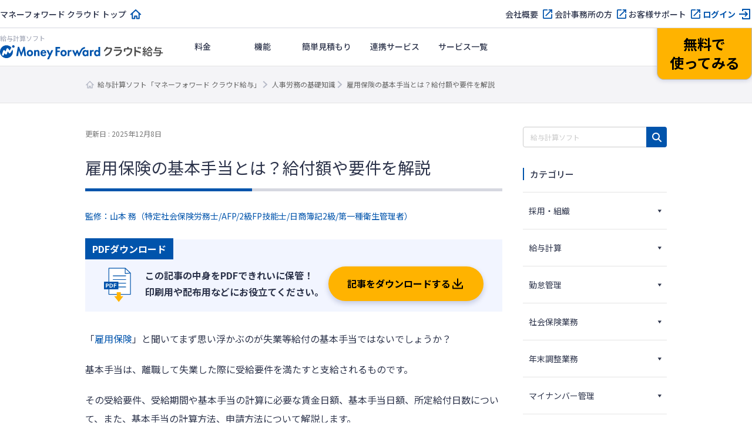

--- FILE ---
content_type: text/html; charset=UTF-8
request_url: https://biz.moneyforward.com/payroll/basic/50709/
body_size: 173299
content:
<!DOCTYPE html><html dir="ltr" lang="ja" prefix="og: https://ogp.me/ns#"><head><meta charset="UTF-8"><meta name="viewport" content="width=device-width, initial-scale=1"> <script defer src="[data-uri]"></script>  <script defer src="[data-uri]"></script> <title>雇用保険の基本手当とは？給付額や要件を解説 | 給与計算ソフト「マネーフォワード クラウド給与」</title><link rel="stylesheet" media="print" onload="this.onload=null;this.media='all';" id="ao_optimized_gfonts" href="https://fonts.googleapis.com/css?family=Noto+Sans+JP:400,500,700%7CNoto+Sans+JP:400,500,700&amp;display=swap"><link rel="preconnect" href="https://fonts.googleapis.com"><link rel="preconnect" href="https://fonts.gstatic.com" crossorigin><meta name="description" content="「雇用保険」と聞いてまず思い浮かぶのが失業等給付の基本手当ではないでしょうか？ 基本手当は、離職して失業した際に受給要件を満たすと支給されるものです。 その受給要件、受給期間や基本手当の計算に必要な賃金日額、基本手当日額、所定給付日数につい…" /><meta name="robots" content="max-image-preview:large" /><meta name="author" content="監修：山本 務（特定社会保険労務士/AFP/2級FP技能士/日商簿記2級/第一種衛生管理者）"/><link rel="canonical" href="https://biz.moneyforward.com/payroll/basic/50709/" /><meta name="generator" content="All in One SEO (AIOSEO) 4.9.1" /><meta property="og:locale" content="ja_JP" /><meta property="og:site_name" content="人事労務の基礎知識 ｜マネーフォワード クラウド給与" /><meta property="og:type" content="article" /><meta property="og:title" content="雇用保険の基本手当とは？給付額や要件を解説 | 給与計算ソフト「マネーフォワード クラウド給与」" /><meta property="og:description" content="「雇用保険」と聞いてまず思い浮かぶのが失業等給付の基本手当ではないでしょうか？ 基本手当は、離職して失業した際に受給要件を満たすと支給されるものです。 その受給要件、受給期間や基本手当の計算に必要な賃金日額、基本手当日額、所定給付日数につい…" /><meta property="og:url" content="https://biz.moneyforward.com/payroll/basic/50709/" /><meta property="og:image" content="https://biz.moneyforward.com/payroll/basic/wp-content/uploads/2022/01/key_visual_640x384-4.png" /><meta property="og:image:secure_url" content="https://biz.moneyforward.com/payroll/basic/wp-content/uploads/2022/01/key_visual_640x384-4.png" /><meta property="og:image:width" content="1280" /><meta property="og:image:height" content="768" /><meta property="article:published_time" content="2022-01-14T05:48:45+00:00" /><meta property="article:modified_time" content="2025-12-08T08:59:46+00:00" /><meta name="twitter:card" content="summary_large_image" /><meta name="twitter:title" content="雇用保険の基本手当とは？給付額や要件を解説 | 給与計算ソフト「マネーフォワード クラウド給与」" /><meta name="twitter:description" content="「雇用保険」と聞いてまず思い浮かぶのが失業等給付の基本手当ではないでしょうか？ 基本手当は、離職して失業した際に受給要件を満たすと支給されるものです。 その受給要件、受給期間や基本手当の計算に必要な賃金日額、基本手当日額、所定給付日数につい…" /><meta name="twitter:image" content="https://biz.moneyforward.com/payroll/basic/wp-content/uploads/2022/01/key_visual_640x384-4.png" />  <script defer src="[data-uri]"></script> <link rel='dns-prefetch' href='//js.storylane.io' /><link rel='dns-prefetch' href='//unpkg.com' /><link rel='dns-prefetch' href='//cdn.jsdelivr.net' /><link href='https://fonts.gstatic.com' crossorigin='anonymous' rel='preconnect' /><link rel="alternate" title="oEmbed (JSON)" type="application/json+oembed" href="https://biz.moneyforward.com/payroll/basic/wp-json/oembed/1.0/embed?url=https%3A%2F%2Fbiz.moneyforward.com%2Fpayroll%2Fbasic%2F50709%2F" /><link rel="alternate" title="oEmbed (XML)" type="text/xml+oembed" href="https://biz.moneyforward.com/payroll/basic/wp-json/oembed/1.0/embed?url=https%3A%2F%2Fbiz.moneyforward.com%2Fpayroll%2Fbasic%2F50709%2F&#038;format=xml" /> <!--noptimize--><script id="pa_basic-ready">
			window.advanced_ads_ready=function(e,a){a=a||"complete";var d=function(e){return"interactive"===a?"loading"!==e:"complete"===e};d(document.readyState)?e():document.addEventListener("readystatechange",(function(a){d(a.target.readyState)&&e()}),{once:"interactive"===a})},window.advanced_ads_ready_queue=window.advanced_ads_ready_queue||[];		</script>
		<!--/noptimize--><style id='wp-img-auto-sizes-contain-inline-css' type='text/css'>img:is([sizes=auto i],[sizes^="auto," i]){contain-intrinsic-size:3000px 1500px}
/*# sourceURL=wp-img-auto-sizes-contain-inline-css */</style><link rel='stylesheet' id='mf-breadcrumbs-css' href='https://biz.moneyforward.com/payroll/basic/wp-content/cache/autoptimize/css/autoptimize_single_39e2ffbe84a35e2d15fe54b21d48c6f6.css?plugin_ver=3.0&#038;ver=6.9' type='text/css' media='all' /><link rel='stylesheet' id='category-toggle-style-css' href='https://biz.moneyforward.com/payroll/basic/wp-content/cache/autoptimize/css/autoptimize_single_ef19b71db164bbf188e968d154e5d23b.css?ver=6.9' type='text/css' media='all' /><link rel='stylesheet' id='dashicon-style-css' href='https://biz.moneyforward.com/payroll/basic/wp-content/cache/autoptimize/css/autoptimize_single_eff5e7369d1573bd8a8e77764837674d.css?ver=6.9' type='text/css' media='all' /><link rel='stylesheet' id='pz-linkcard-css-css' href='//biz.moneyforward.com/payroll/basic/wp-content/uploads/pz-linkcard/style/style.min.css?ver=2.5.8.4' type='text/css' media='all' /><link rel='stylesheet' id='toc-screen-css' href='https://biz.moneyforward.com/payroll/basic/wp-content/plugins/table-of-contents-plus/screen.min.css?ver=2411.1' type='text/css' media='all' /><style id='toc-screen-inline-css' type='text/css'>div#toc_container {width: 100%;}
/*# sourceURL=toc-screen-inline-css */</style><link rel='stylesheet' id='tablepress-default-css' href='https://biz.moneyforward.com/payroll/basic/wp-content/tablepress-combined.min.css?ver=200' type='text/css' media='all' /><link rel='stylesheet' id='style-css' href='https://biz.moneyforward.com/payroll/basic/wp-content/cache/autoptimize/css/autoptimize_single_a29268a7b2e0a2da6ed859f254775572.css?ver=6.9' type='text/css' media='all' /><link rel='stylesheet' id='mf-fontawesome-css' href='https://biz.moneyforward.com/payroll/basic/wp-content/cache/autoptimize/css/autoptimize_single_4282cd5eb129788fa9df1aeb291d9baa.css?ver=1.0.0' type='text/css' media='all' /> <script type="text/javascript" src="https://biz.moneyforward.com/payroll/basic/wp-includes/js/jquery/jquery.min.js?ver=3.7.1" id="jquery-core-js"></script> <script type="text/javascript" defer='defer' src="https://biz.moneyforward.com/payroll/basic/wp-includes/js/jquery/jquery-migrate.min.js?ver=3.4.1" id="jquery-migrate-js"></script> <script defer id="seo-automated-link-building-js-extra" src="[data-uri]"></script> <script type="text/javascript" defer='defer' src="https://biz.moneyforward.com/payroll/basic/wp-content/cache/autoptimize/js/autoptimize_single_b7659062e0651f6b1138c27e4c1ba4f8.js?ver=6.9" id="seo-automated-link-building-js"></script> <script defer id="advanced-ads-advanced-js-js-extra" src="[data-uri]"></script> <script type="text/javascript" defer='defer' src="https://biz.moneyforward.com/payroll/basic/wp-content/plugins/advanced-ads/public/assets/js/advanced.min.js?ver=1.56.1" id="advanced-ads-advanced-js-js"></script> <script defer id="advanced_ads_pro/visitor_conditions-js-extra" src="[data-uri]"></script> <script type="text/javascript" defer='defer' src="https://biz.moneyforward.com/payroll/basic/wp-content/plugins/advanced-ads-pro/modules/advanced-visitor-conditions/inc/conditions.min.js?ver=2.28.2" id="advanced_ads_pro/visitor_conditions-js"></script> <link rel="https://api.w.org/" href="https://biz.moneyforward.com/payroll/basic/wp-json/" /><link rel="alternate" title="JSON" type="application/json" href="https://biz.moneyforward.com/payroll/basic/wp-json/wp/v2/posts/50709" /><link rel='shortlink' href='https://biz.moneyforward.com/payroll/basic/?p=50709' /><link rel="icon" href="https://assets-biz-portal.moneyforward.com/portal/images/favicon-16x16.png" sizes="16x16"><link rel="apple-touch-icon" href="https://assets-biz-portal.moneyforward.com/portal/images/apple-touch-icon.png" sizes="180x180"><link rel="manifest" href="https://assets-biz-portal.moneyforward.com/portal/site.webmanifest"><link rel="icon" type="image/svg+xml" sizes="any" href="https://assets-biz-portal.moneyforward.com/favicon.svg"><meta name="cdp-version" content="1.5.0" /> <script defer src="[data-uri]"></script> <script defer src="[data-uri]"></script><style type="text/css" id="pa_basic-layer-custom-css"></style><script defer src="[data-uri]"></script> <script defer src="[data-uri]"></script> <script type="application/ld+json">{"@context":"https://schema.org","@type":"BreadcrumbList","itemListElement":[{"@type":"ListItem","position":1,"name":"給与計算ソフト「マネーフォワード クラウド給与」","item":"https://biz.moneyforward.com/payroll/"},{"@type":"ListItem","position":2,"name":"人事労務の基礎知識","item":"https://biz.moneyforward.com/payroll/basic/"},{"@type":"ListItem","position":3,"name":"雇用保険の基本手当とは？給付額や要件を解説"}]}</script> <script type="application/ld+json">{"@context":"https://schema.org","@type":"Article","mainEntityOfPage":{"@type":"WebPage","url":"https://biz.moneyforward.com/payroll/basic/50709/","inLanguage":"ja"},"headline":"雇用保険の基本手当とは？給付額や要件を解説","description":"「雇用保険」と聞いてまず思い浮かぶのが失業等給付の基本手当ではないでしょうか？ 基本手当は、離職して失業した際に受給要件を満たすと支給されるものです。 その受給要件、受給期間や基本手当の計算に必要な賃金日額、基本手当日額、所定給付日数につい…","articleSection":"社会保険業務","image":{"@type":"ImageObject","url":"https://biz.moneyforward.com/payroll/basic/wp-content/uploads/2022/01/key_visual_640x384-4.png"},"isPartOf":{"@type":"WebPage","name":"マネーフォワード クラウド","url":"https://biz.moneyforward.com/","description":"Money Forward クラウドなら1か月無料でお試しいただけます。バックオフィスに関する様々なデータを連携し、業務を自動化。経理や人事労務における面倒な作業を効率化します。"},"publisher":{"@type":"Organization","url":"https://corp.moneyforward.com/","name":"株式会社マネーフォワード","logo":{"@type":"ImageObject","url":"https://corp.moneyforward.com/assets/common/img/logo.png"}},"dateModified":"2025-12-08T17:59:46+09:00","author":[{"@type":"Person","name":"監修：山本 務（特定社会保険労務士/AFP/2級FP技能士/日商簿記2級/第一種衛生管理者）","url":["https://biz.moneyforward.com/media-portal/author/129/"]}]}</script> <script type="application/ld+json">{"@context":"https://schema.org","@type":"FAQPage","mainEntity":[{"@type":"Question","name":"基本手当とはなんですか？","acceptedAnswer":{"@type":"Answer","text":"基本手当とは、雇用保険の被保険者が、定年や倒産、契約期間の満了等で離職し失業した場合にその間の生活を心配せずに新しい仕事を探して1日も早く再就職するために補助的に支給される手当です。詳しくは<a href=\"https://biz.moneyforward.com/payroll/basic/50709/#i\">こちら</a>をご覧ください。"}},{"@type":"Question","name":"基本手当の受給要件には何がありますか？","acceptedAnswer":{"@type":"Answer","text":"受給要件は2つあり、1つ目はハローワークで求職の申し込みを行い、働く意思と能力はあるが就職できない失業状態であること、2つ目は離職日以前の2年間に被保険者期間が通算して12カ月以上あることです。詳しくは<a href=\"https://biz.moneyforward.com/payroll/basic/50709/#i-3\">こちら</a>をご覧ください。"}}]}</script> <style id='global-styles-inline-css' type='text/css'>:root{--wp--preset--aspect-ratio--square: 1;--wp--preset--aspect-ratio--4-3: 4/3;--wp--preset--aspect-ratio--3-4: 3/4;--wp--preset--aspect-ratio--3-2: 3/2;--wp--preset--aspect-ratio--2-3: 2/3;--wp--preset--aspect-ratio--16-9: 16/9;--wp--preset--aspect-ratio--9-16: 9/16;--wp--preset--color--black: #000000;--wp--preset--color--cyan-bluish-gray: #abb8c3;--wp--preset--color--white: #ffffff;--wp--preset--color--pale-pink: #f78da7;--wp--preset--color--vivid-red: #cf2e2e;--wp--preset--color--luminous-vivid-orange: #ff6900;--wp--preset--color--luminous-vivid-amber: #fcb900;--wp--preset--color--light-green-cyan: #7bdcb5;--wp--preset--color--vivid-green-cyan: #00d084;--wp--preset--color--pale-cyan-blue: #8ed1fc;--wp--preset--color--vivid-cyan-blue: #0693e3;--wp--preset--color--vivid-purple: #9b51e0;--wp--preset--gradient--vivid-cyan-blue-to-vivid-purple: linear-gradient(135deg,rgb(6,147,227) 0%,rgb(155,81,224) 100%);--wp--preset--gradient--light-green-cyan-to-vivid-green-cyan: linear-gradient(135deg,rgb(122,220,180) 0%,rgb(0,208,130) 100%);--wp--preset--gradient--luminous-vivid-amber-to-luminous-vivid-orange: linear-gradient(135deg,rgb(252,185,0) 0%,rgb(255,105,0) 100%);--wp--preset--gradient--luminous-vivid-orange-to-vivid-red: linear-gradient(135deg,rgb(255,105,0) 0%,rgb(207,46,46) 100%);--wp--preset--gradient--very-light-gray-to-cyan-bluish-gray: linear-gradient(135deg,rgb(238,238,238) 0%,rgb(169,184,195) 100%);--wp--preset--gradient--cool-to-warm-spectrum: linear-gradient(135deg,rgb(74,234,220) 0%,rgb(151,120,209) 20%,rgb(207,42,186) 40%,rgb(238,44,130) 60%,rgb(251,105,98) 80%,rgb(254,248,76) 100%);--wp--preset--gradient--blush-light-purple: linear-gradient(135deg,rgb(255,206,236) 0%,rgb(152,150,240) 100%);--wp--preset--gradient--blush-bordeaux: linear-gradient(135deg,rgb(254,205,165) 0%,rgb(254,45,45) 50%,rgb(107,0,62) 100%);--wp--preset--gradient--luminous-dusk: linear-gradient(135deg,rgb(255,203,112) 0%,rgb(199,81,192) 50%,rgb(65,88,208) 100%);--wp--preset--gradient--pale-ocean: linear-gradient(135deg,rgb(255,245,203) 0%,rgb(182,227,212) 50%,rgb(51,167,181) 100%);--wp--preset--gradient--electric-grass: linear-gradient(135deg,rgb(202,248,128) 0%,rgb(113,206,126) 100%);--wp--preset--gradient--midnight: linear-gradient(135deg,rgb(2,3,129) 0%,rgb(40,116,252) 100%);--wp--preset--font-size--small: 13px;--wp--preset--font-size--medium: 20px;--wp--preset--font-size--large: 36px;--wp--preset--font-size--x-large: 42px;--wp--preset--spacing--20: 0.44rem;--wp--preset--spacing--30: 0.67rem;--wp--preset--spacing--40: 1rem;--wp--preset--spacing--50: 1.5rem;--wp--preset--spacing--60: 2.25rem;--wp--preset--spacing--70: 3.38rem;--wp--preset--spacing--80: 5.06rem;--wp--preset--shadow--natural: 6px 6px 9px rgba(0, 0, 0, 0.2);--wp--preset--shadow--deep: 12px 12px 50px rgba(0, 0, 0, 0.4);--wp--preset--shadow--sharp: 6px 6px 0px rgba(0, 0, 0, 0.2);--wp--preset--shadow--outlined: 6px 6px 0px -3px rgb(255, 255, 255), 6px 6px rgb(0, 0, 0);--wp--preset--shadow--crisp: 6px 6px 0px rgb(0, 0, 0);}:where(.is-layout-flex){gap: 0.5em;}:where(.is-layout-grid){gap: 0.5em;}body .is-layout-flex{display: flex;}.is-layout-flex{flex-wrap: wrap;align-items: center;}.is-layout-flex > :is(*, div){margin: 0;}body .is-layout-grid{display: grid;}.is-layout-grid > :is(*, div){margin: 0;}:where(.wp-block-columns.is-layout-flex){gap: 2em;}:where(.wp-block-columns.is-layout-grid){gap: 2em;}:where(.wp-block-post-template.is-layout-flex){gap: 1.25em;}:where(.wp-block-post-template.is-layout-grid){gap: 1.25em;}.has-black-color{color: var(--wp--preset--color--black) !important;}.has-cyan-bluish-gray-color{color: var(--wp--preset--color--cyan-bluish-gray) !important;}.has-white-color{color: var(--wp--preset--color--white) !important;}.has-pale-pink-color{color: var(--wp--preset--color--pale-pink) !important;}.has-vivid-red-color{color: var(--wp--preset--color--vivid-red) !important;}.has-luminous-vivid-orange-color{color: var(--wp--preset--color--luminous-vivid-orange) !important;}.has-luminous-vivid-amber-color{color: var(--wp--preset--color--luminous-vivid-amber) !important;}.has-light-green-cyan-color{color: var(--wp--preset--color--light-green-cyan) !important;}.has-vivid-green-cyan-color{color: var(--wp--preset--color--vivid-green-cyan) !important;}.has-pale-cyan-blue-color{color: var(--wp--preset--color--pale-cyan-blue) !important;}.has-vivid-cyan-blue-color{color: var(--wp--preset--color--vivid-cyan-blue) !important;}.has-vivid-purple-color{color: var(--wp--preset--color--vivid-purple) !important;}.has-black-background-color{background-color: var(--wp--preset--color--black) !important;}.has-cyan-bluish-gray-background-color{background-color: var(--wp--preset--color--cyan-bluish-gray) !important;}.has-white-background-color{background-color: var(--wp--preset--color--white) !important;}.has-pale-pink-background-color{background-color: var(--wp--preset--color--pale-pink) !important;}.has-vivid-red-background-color{background-color: var(--wp--preset--color--vivid-red) !important;}.has-luminous-vivid-orange-background-color{background-color: var(--wp--preset--color--luminous-vivid-orange) !important;}.has-luminous-vivid-amber-background-color{background-color: var(--wp--preset--color--luminous-vivid-amber) !important;}.has-light-green-cyan-background-color{background-color: var(--wp--preset--color--light-green-cyan) !important;}.has-vivid-green-cyan-background-color{background-color: var(--wp--preset--color--vivid-green-cyan) !important;}.has-pale-cyan-blue-background-color{background-color: var(--wp--preset--color--pale-cyan-blue) !important;}.has-vivid-cyan-blue-background-color{background-color: var(--wp--preset--color--vivid-cyan-blue) !important;}.has-vivid-purple-background-color{background-color: var(--wp--preset--color--vivid-purple) !important;}.has-black-border-color{border-color: var(--wp--preset--color--black) !important;}.has-cyan-bluish-gray-border-color{border-color: var(--wp--preset--color--cyan-bluish-gray) !important;}.has-white-border-color{border-color: var(--wp--preset--color--white) !important;}.has-pale-pink-border-color{border-color: var(--wp--preset--color--pale-pink) !important;}.has-vivid-red-border-color{border-color: var(--wp--preset--color--vivid-red) !important;}.has-luminous-vivid-orange-border-color{border-color: var(--wp--preset--color--luminous-vivid-orange) !important;}.has-luminous-vivid-amber-border-color{border-color: var(--wp--preset--color--luminous-vivid-amber) !important;}.has-light-green-cyan-border-color{border-color: var(--wp--preset--color--light-green-cyan) !important;}.has-vivid-green-cyan-border-color{border-color: var(--wp--preset--color--vivid-green-cyan) !important;}.has-pale-cyan-blue-border-color{border-color: var(--wp--preset--color--pale-cyan-blue) !important;}.has-vivid-cyan-blue-border-color{border-color: var(--wp--preset--color--vivid-cyan-blue) !important;}.has-vivid-purple-border-color{border-color: var(--wp--preset--color--vivid-purple) !important;}.has-vivid-cyan-blue-to-vivid-purple-gradient-background{background: var(--wp--preset--gradient--vivid-cyan-blue-to-vivid-purple) !important;}.has-light-green-cyan-to-vivid-green-cyan-gradient-background{background: var(--wp--preset--gradient--light-green-cyan-to-vivid-green-cyan) !important;}.has-luminous-vivid-amber-to-luminous-vivid-orange-gradient-background{background: var(--wp--preset--gradient--luminous-vivid-amber-to-luminous-vivid-orange) !important;}.has-luminous-vivid-orange-to-vivid-red-gradient-background{background: var(--wp--preset--gradient--luminous-vivid-orange-to-vivid-red) !important;}.has-very-light-gray-to-cyan-bluish-gray-gradient-background{background: var(--wp--preset--gradient--very-light-gray-to-cyan-bluish-gray) !important;}.has-cool-to-warm-spectrum-gradient-background{background: var(--wp--preset--gradient--cool-to-warm-spectrum) !important;}.has-blush-light-purple-gradient-background{background: var(--wp--preset--gradient--blush-light-purple) !important;}.has-blush-bordeaux-gradient-background{background: var(--wp--preset--gradient--blush-bordeaux) !important;}.has-luminous-dusk-gradient-background{background: var(--wp--preset--gradient--luminous-dusk) !important;}.has-pale-ocean-gradient-background{background: var(--wp--preset--gradient--pale-ocean) !important;}.has-electric-grass-gradient-background{background: var(--wp--preset--gradient--electric-grass) !important;}.has-midnight-gradient-background{background: var(--wp--preset--gradient--midnight) !important;}.has-small-font-size{font-size: var(--wp--preset--font-size--small) !important;}.has-medium-font-size{font-size: var(--wp--preset--font-size--medium) !important;}.has-large-font-size{font-size: var(--wp--preset--font-size--large) !important;}.has-x-large-font-size{font-size: var(--wp--preset--font-size--x-large) !important;}
/*# sourceURL=global-styles-inline-css */</style><link rel='stylesheet' id='mf-copy-url-css' href='https://biz.moneyforward.com/payroll/basic/wp-content/cache/autoptimize/css/autoptimize_single_662e950fa5e23dab11555f60f3da0a23.css?ver=1.0.0' type='text/css' media='all' /><link rel='stylesheet' id='mf-shortcode-youtube-style-css' href='https://biz.moneyforward.com/payroll/basic/wp-content/cache/autoptimize/css/autoptimize_single_b36edfd7418c57dec82a59512770d665.css?ver=1.0.0' type='text/css' media='all' /><link rel='stylesheet' id='scroll-hint-css' href='https://unpkg.com/scroll-hint@1.2.4/css/scroll-hint.css' type='text/css' media='all' /></head><body class="wp-singular post-template-default single single-post postid-50709 single-format-standard wp-theme-basicscommon pabasic aa-prefix-pa_basic-"> <noscript><iframe src="https://www.googletagmanager.com/ns.html?id=GTM-MSM3QVZ" height="0" width="0" style="display:none;visibility:hidden"></iframe></noscript><div id="app-header"><style>#mfc-service-site{padding-top:60px}#mfc-service-site main{line-height:1.6}#mfc-service-site .main-visual-container,#mfc-service-site .main-appeal-container{line-height:1.4}.app-primary-container{width:100%}.app-primary-container .app-primary-contents{max-width:1200px;margin:0 auto;padding:80px 20px}.app-primary-container .app-primary-contents+.app-primary-contents{padding-top:0}.app-primary-container .mf-centered-tab{max-width:480px;margin-inline:auto}.app-secondary-container{width:100%}.app-secondary-container .app-secondary-contents{max-width:1200px;margin:0 auto;padding:64px 20px 96px}.app-secondary-container .app-secondary-contents+.app-secondary-contents{padding-top:0}.app-tertiary-container{width:100%}.app-tertiary-container .app-tertiary-contents{max-width:1200px;margin:0 auto;padding:56px 20px}.app-cv-btn-container{padding:48px 20px;background:#3171ca}.app-bg-blue{background:#f2f5ff}.app-bg-blue-deep{background:#0054ac}.app-bg-gray{background:#f4f4f7}.app-bg-white{background:#fff}.app-border-separator-top{border-top:1px solid #d6d8e0}.app-text-color-black{color:#000}.app-text-color-grey{color:#2d344b}.app-text-color-white{color:#fff}.app-text-color-blue{color:#0054ac}.app-text-color-red{color:#ca0000}.app-bg-title-primary{display:flex;flex-direction:column;align-items:center;justify-content:center;height:222px;background:#3171ca url(https://assets-biz-portal.moneyforward.com/packs/dist/2e7b06c0718aab2ddfbd.png) center;background-size:cover}.app-title-secondary{font-size:24px;font-weight:700}.app-title-tertiary{font-size:20px;font-weight:500}.app-title-two-column{min-height:2em}.app-section-title{font-size:24px;position:relative;padding-bottom:18px;font-weight:700}.app-section-title::after{content:"";display:block;position:absolute;bottom:0;left:calc(50% - 50px);width:100px;height:4px;background-color:#0054ac}.app-appeal-title{font-size:24px;font-weight:700}.app-sub-title-l{font-size:20px;font-weight:700;line-height:1.4}.app-sub-title-m{font-size:18px;font-weight:700;line-height:1.4}.app-underlined-title-l,.app-underlined-title-m{position:relative;font-weight:700;line-height:1.4}.app-underlined-title-l::before,.app-underlined-title-l::after,.app-underlined-title-m::before,.app-underlined-title-m::after{content:"";position:absolute;bottom:0;left:0;height:4px}.app-underlined-title-l::before,.app-underlined-title-m::before{width:100%;background:#d6d8e0}.app-underlined-title-l::after,.app-underlined-title-m::after{width:30%;background:#0054ac}.app-underlined-title-l{font-size:20px;padding-bottom:20px}.app-underlined-title-m{font-size:18px;padding-bottom:12px}.app-side-lined-title-l,.app-side-lined-title-m{padding-left:8px;border-left:8px solid #0054ac;font-weight:700;line-height:1.4}.app-side-lined-title-l.is-hr,.app-side-lined-title-m.is-hr{border-color:#d98700}.app-side-lined-title-l.is-other,.app-side-lined-title-m.is-other{border-color:#484f65}.app-side-lined-title-l{font-size:20px}.app-side-lined-title-m{font-size:18px}.app-font-size-xx-large{font-size:22px}.app-font-size-x-large{font-size:18px}.app-font-size-large{font-size:16px}.app-font-size-medium{font-size:14px}.app-font-size-xxx-large-v2{font-size:28px}.app-font-size-xx-large-v2{font-size:24px}.app-font-size-x-large-v2{font-size:20px}.app-font-size-large-v2{font-size:18px}.app-font-size-medium-v2{font-size:16px}.app-font-size-small-v2{font-size:12px}.app-font-weight-regular{font-weight:400}.app-font-weight-medium{font-weight:500}.app-font-weight-bold{font-weight:700}.app-line-height-normal{line-height:1.4}.app-btn{display:inline-block;padding:17px 32px 18px;transition:.2s;border:0;border-radius:32px;box-shadow:0 4px 10px 0 rgba(0,26,99,.2);font-weight:700;line-height:1.4;text-align:center}.app-btn:hover{transform:translate3d(0, 2px, 0);box-shadow:none;text-decoration:none}.app-btn-primary{background:#ffb300;color:#000}.app-btn-primary:hover{background:#ffc631;color:#000}.app-btn-secondary{background:#0054ac;color:#fff}.app-btn-secondary:hover{background:#3171ca;color:#fff}.app-btn-tertiary{background:#fff;color:#0054ac}.app-btn-tertiary:hover{background:#c2d1fc;color:#0054ac}.app-btn-disabled{background-color:#d6d8e0;color:#63697f;pointer-events:none}.app-btn-size-block{font-size:16px;width:100%}.app-btn-size-large{font-size:16px;min-width:272px}.app-btn-size-medium{font-size:16px;min-width:160px}.app-btn-v2{display:inline-flex;align-items:center;justify-content:center;transition:.2s;border:1px solid #b8bcc9;border-radius:100vmax;font-size:18px;font-weight:700;line-height:1.4;cursor:pointer}.app-btn-v2:hover{transform:translate3d(0, -2px, 0);box-shadow:0 4px 10px rgba(0,26,99,.2);text-decoration:none}.app-btn-size-large-v2{width:100%;max-width:318px;height:64px}.app-btn-size-medium-v2{width:272px;height:56px}.app-btn-size-small-v2{width:232px;height:48px}.app-mv-btn{display:flex;align-items:center;width:318px;height:64px;margin:0 auto;padding:0 15px;gap:12px;font-size:18px}.app-mv-btn .app-mv-btn-image{width:64px;height:40px}.app-mv-btn .app-mv-btn-label{flex:1 1;text-align:center}.app-mv-btn .app-mv-btn-chevron{width:24px;height:24px}.app-mv-btn.is-no-image{padding-left:47px}.app-mv-btn.btn-disabled{border-color:#b8bcc9;background-color:#d6d8e0;box-shadow:none;color:#63697f;pointer-events:none}.app-link-banner{display:inline-block;transition:.2s}.app-link-banner:hover{transform:translate3d(0, -2px, 0);box-shadow:0 4px 10px rgba(0,26,99,.2)}.app-link-primary,.app-link-secondary,.app-icon-target-blank{display:inline-block;position:relative;width:-moz-fit-content;width:fit-content;padding-right:32px;font-weight:700;line-height:1.4}.app-link-primary::after,.app-link-secondary::after,.app-icon-target-blank::after{content:"";position:absolute;top:calc(50% - 12px);right:0;width:24px;height:24px;background-repeat:no-repeat;background-size:contain}.app-link-primary{color:#2d344b}.app-link-primary::after{background-image:url(https://assets-biz-portal.moneyforward.com/packs/dist/db312bbf5c61b09864ef.svg)}.app-link-primary:hover{color:#0054ac}.app-link-primary.icon-home,.app-link-primary.icon-login,.app-link-primary.icon-blank,.app-link-primary.icon-form,.app-link-primary.icon-mail,.app-link-primary.icon-chevron{padding-right:28px}.app-link-primary.icon-home:after,.app-link-primary.icon-login:after,.app-link-primary.icon-blank:after,.app-link-primary.icon-form:after,.app-link-primary.icon-mail:after,.app-link-primary.icon-chevron:after{top:calc(50% - 12px)}.app-link-primary.icon-home::after{background-image:url(https://assets-biz-portal.moneyforward.com/packs/dist/845f77971a004ef871f2.svg)}.app-link-primary.icon-login::after{background-image:url(https://assets-biz-portal.moneyforward.com/packs/dist/93fb532c73785de724ff.svg)}.app-link-primary.icon-blank::after{background-image:url(https://assets-biz-portal.moneyforward.com/packs/dist/ab46503c9e16cb41d50f.svg)}.app-link-primary.icon-chevron::after{background-image:url(https://assets-biz-portal.moneyforward.com/packs/dist/78209adf225108c5b7e0.svg)}.app-link-primary.icon-none{padding-right:0}.app-link-primary.icon-none::after{content:none}.app-link-primary.icon-arrow{display:grid;position:relative;grid-auto-flow:column;align-items:center;padding-right:0;gap:10px}.app-link-primary.icon-arrow::after{content:"";position:static;width:0;height:0;border-width:4px 0 4px 6px;border-style:solid;border-color:rgba(0,0,0,0);border-left-color:#0054ac}.app-link-primary.icon-mail::after{background-image:url(https://assets-biz-portal.moneyforward.com/packs/dist/131c96164d0792f5dc8b.svg)}.app-link-secondary{color:#fff}.app-link-secondary::after{background-image:url(https://assets-biz-portal.moneyforward.com/packs/dist/15f1ce43fb31606c068a.svg)}.app-link-tertiary{color:#0054ac;text-decoration:underline}.app-link-tertiary.app-link-tertiary-text-black{color:#2d344b}.app-link-tertiary:hover{text-decoration:none}.app-icon-target-blank{padding-right:28px;font-weight:500}.app-icon-target-blank.color-blue::after{background-image:url(https://assets-biz-portal.moneyforward.com/packs/dist/ab46503c9e16cb41d50f.svg)}.app-icon-target-blank.color-white::after{background-image:url(https://assets-biz-portal.moneyforward.com/packs/dist/29883b1064c9fb135769.svg)}.app-icon-target-blank-in-btn::after{content:"";display:inline-block;width:24px;height:24px;margin-left:4px;background-repeat:no-repeat;background-size:cover;vertical-align:middle}.app-icon-target-blank-in-btn.color-blue::after{background-image:url(https://assets-biz-portal.moneyforward.com/packs/dist/ab46503c9e16cb41d50f.svg)}.app-icon-target-blank-in-btn.color-white::after{background-image:url(https://assets-biz-portal.moneyforward.com/packs/dist/29883b1064c9fb135769.svg)}.app-link-for-anchor{display:inline-block;position:relative;padding-right:30px;color:#2d344b;font-weight:700}.app-link-for-anchor:hover{color:#0054ac;text-decoration:none}.app-link-for-anchor::after{content:"";display:block;position:absolute;top:0;right:0;bottom:0;width:19px;height:12px;margin:auto 0;background-image:url(https://assets-biz-portal.moneyforward.com/packs/dist/711840c3c2ba2b606f9b.svg);background-repeat:no-repeat;background-position:center;background-size:100%}.app-text-btn{display:flex;position:relative;align-items:center;justify-content:center;margin:0 auto;padding:0 36px;background:#fff;color:#2d344b;gap:4px;font-size:16px}.app-text-btn:hover{background:#c2d1fc}.app-text-btn::after{content:"";position:absolute;top:calc(50% - 12px);right:8px;width:24px;height:24px;background-image:url(https://assets-biz-portal.moneyforward.com/packs/dist/78209adf225108c5b7e0.svg);background-repeat:no-repeat;background-size:contain}.app-text-btn .app-text-btn-label{line-height:1.2;text-align:left}.app-text-btn.icon-blank::after{right:20px;background-image:url(https://assets-biz-portal.moneyforward.com/packs/dist/ab46503c9e16cb41d50f.svg)}.app-check-text{display:flex;align-items:flex-start;gap:4px;line-height:1.4}.app-check-text.negative{color:#63697f}.app-card-container{display:flex;flex-wrap:wrap}.app-card-container .app-card-bg-white{background:#fff}.app-card-container .app-card-bg-blue{background:#f2f5ff}.app-card-container .app-card-bg-gray{background:#f4f4f7}.app-card-container .app-card{margin-right:16px;border-radius:12px}.app-card-container .app-card img{max-width:100%}.app-card-container .app-card-large{width:100%;margin:0;padding:40px 48px;border-radius:12px}.app-card-container .app-card-medium{flex-grow:0;flex-shrink:0;width:calc((100% - 16px*1)/2);padding:40px 48px}.app-card-container .app-card-medium:only-child{margin:0 auto}.app-card-container .app-card-medium:nth-child(2n){margin-right:0}.app-card-container .app-card-medium:nth-child(n+3){margin-top:16px}.app-card-container .app-card-small{flex-grow:0;flex-shrink:0;width:calc((100% - 16px*2)/3);padding:40px 32px}.app-card-container .app-card-small:only-child{margin:0 auto}.app-card-container .app-card-small:nth-child(3n){margin-right:0}.app-card-container .app-card-small:nth-child(n+4){margin-top:16px}.app-card-container .app-card-x-small{flex-grow:0;flex-shrink:0;width:calc((100% - 16px*3)/4);padding:16px}.app-card-container .app-card-x-small:only-child{margin:0 auto}.app-card-container .app-card-x-small:nth-child(4n){margin-right:0}.app-card-container .app-card-x-small:nth-child(n+5){margin-top:16px}.app-card-container .app-card-xx-small{flex-grow:0;flex-shrink:0;width:calc((100% - 16px*4)/5);padding:40px 0px}.app-card-container .app-card-xx-small:only-child{margin:0 auto}.app-card-container .app-card-xx-small:nth-child(5n){margin-right:0}.app-card-container .app-card-xx-small:nth-child(n+6){margin-top:16px}.app-card-container .app-image-card{display:flex;flex-direction:column-reverse}.app-card-container .app-image-card .app-image-card-image{margin:0 0 16px;text-align:center}.app-card-container .app-arrow-card{position:relative;z-index:0}.app-card-container .app-arrow-card+.app-arrow-card::before{content:"";display:block;position:absolute;top:0;left:50%;width:64px;height:64px;transform:translate(-50%, -70%) rotate(90deg);background-repeat:no-repeat;background-position:center;background-size:contain}.app-card-container .app-arrow-card+.app-card-bg-blue::before{background-image:url(https://assets-biz-portal.moneyforward.com/packs/dist/b592cdd65ed73e3f54aa.svg)}.app-card-container .app-arrow-card+.app-card-bg-white::before{background-image:url(https://assets-biz-portal.moneyforward.com/packs/dist/3603c1517eee316b993a.svg)}.app-grid-container{display:flex;flex-wrap:wrap}.app-grid-container .app-grid-large{flex-grow:0;flex-shrink:0;width:calc((100% - 56px*0)/1)}.app-grid-container .app-grid-large.app-grid{margin-right:56px}.app-grid-container .app-grid-large.app-grid img{max-width:100%}.app-grid-container .app-grid-large:nth-child(1n){margin-right:0}.app-grid-container .app-grid-large:nth-child(n+2){margin-top:40px}.app-grid-container .app-grid-medium{flex-grow:0;flex-shrink:0;width:calc((100% - 56px*1)/2)}.app-grid-container .app-grid-medium.app-grid{margin-right:56px}.app-grid-container .app-grid-medium.app-grid img{max-width:100%}.app-grid-container .app-grid-medium:nth-child(2n){margin-right:0}.app-grid-container .app-grid-medium:nth-child(n+3){margin-top:40px}.app-grid-container .app-grid-small{flex-grow:0;flex-shrink:0;width:calc((100% - 56px*2)/3)}.app-grid-container .app-grid-small.app-grid{margin-right:56px}.app-grid-container .app-grid-small.app-grid img{max-width:100%}.app-grid-container .app-grid-small:nth-child(3n){margin-right:0}.app-grid-container .app-grid-small:nth-child(n+4){margin-top:40px}.app-grid-container .app-grid-x-small{flex-grow:0;flex-shrink:0;width:calc((100% - 56px*3)/4)}.app-grid-container .app-grid-x-small.app-grid{margin-right:56px}.app-grid-container .app-grid-x-small.app-grid img{max-width:100%}.app-grid-container .app-grid-x-small:nth-child(4n){margin-right:0}.app-grid-container .app-grid-x-small:nth-child(n+5){margin-top:40px}.app-element-subscript-container{display:flex;flex-direction:column}.app-element-subscript-container .app-element-subscript{margin-top:auto}.app-primary-table-container .app-primary-table{width:100%;border-spacing:0;border-collapse:collapse;border:1px solid #b8bcc9}.app-primary-table-container .app-primary-table th{padding:12px 16px;border:1px solid #b8bcc9;background:#63697f;color:#fff;font-weight:500}.app-primary-table-container .app-primary-table th:not([class]){text-align:center}.app-primary-table-container .app-primary-table td{padding:24px 16px;border:1px solid #b8bcc9}.app-primary-table-container .app-primary-table td:not([class]){text-align:center}.app-case-bg{background:#3171ca}.app-case-card-container{display:flex;flex-wrap:wrap;justify-content:center;gap:16px}.app-case-card-container .app-case-card-link{display:flex;position:relative;flex-grow:0;flex-shrink:0;flex-basis:calc((100% - 32px)/3);flex-direction:column;width:100%;max-width:calc((100% - 32px)/3);color:#2d344b}.app-case-card-container .app-case-card-link:hover{text-decoration:none}.app-case-card-container .app-case-card-link:hover .app-case-card-arrow{transform:translate3d(8px, 0, 0)}.app-case-card-container .app-case-card-link .app-case-card-link-img{position:static}.app-case-card-container .app-case-card-link .app-case-card-link-img img{width:auto;min-width:100%}.app-case-card-container .app-case-card-link .app-case-card{display:flex;position:relative;flex:1 1;flex-direction:column;width:calc(100% - 32px);margin:-40px 0 0 16px;padding:24px;border-radius:12px;background:#fff}.app-case-card-container .app-case-card-link .app-case-card.bg-blue{background:#f2f5ff}.app-case-card-container .app-case-card-link .app-case-card .app-case-card-title{display:-webkit-box;overflow:hidden;-webkit-line-clamp:2;-webkit-box-orient:vertical;font-size:18px;font-weight:700;line-height:1.4;text-overflow:ellipsis}.app-case-card-container .app-case-card-link .app-case-card .app-case-card-subtitle{font-size:12px;padding-bottom:16px;border-bottom:1px solid #d6d8e0;font-weight:400}.app-case-card-container .app-case-card-link .app-case-card .app-case-card-categories{font-size:12px}.app-case-card-container .app-case-card-link .app-case-card .app-case-card-categories dl{display:flex;align-items:flex-start}.app-case-card-container .app-case-card-link .app-case-card .app-case-card-categories dt{flex-grow:0;flex-shrink:0;margin-right:8px;padding:2px 8px;background:#f2f5ff;color:#0054ac;font-weight:400}.app-case-card-container .app-case-card-link .app-case-card .app-case-card-categories dt.bg-white{background:#fff}.app-case-card-container .app-case-card-link .app-case-card>.app-text-right{margin-top:auto}.app-case-card-container .app-case-card-link .app-case-card .app-case-card-arrow{transition:.2s}.app-cta-primary-container{padding:40px 12px;background:#0054ac url(https://assets-biz-portal.moneyforward.com/packs/dist/4d4b413a2019472df585.png) no-repeat center center;background-size:cover;color:#fff;text-align:center}.app-cta-primary-container .app-cta-primary-title{font-size:24px;font-weight:700;line-height:1.4}.app-cta-primary-container .app-cta-primary-btn-container{margin-top:24px}.app-cta-primary-container .app-cta-primary-text-container{margin-top:8px;text-align:center}.app-cta-primary-container .app-cta-primary-link{margin-top:24px}.app-cta-secondary-container{display:flex;align-items:center;justify-content:center;min-height:80px;padding:16px 0;background:#00348a;color:#fff}.app-cta-secondary-container .app-cta-secondary-title{font-size:18px;font-weight:500}.app-cta-secondary-container .app-cta-secondary-email-address{font-size:20px;display:flex;align-items:center;margin-left:24px}.app-cta-secondary-container .app-cta-secondary-email-address::before{content:"";display:inline-block;width:30px;height:30px;margin:0 10px 0 0;background-image:url(https://assets-biz-portal.moneyforward.com/packs/dist/c9f771e5505ffa07bf8b.svg);background-repeat:no-repeat;background-position:center;background-size:contain}.app-cta-target-container{padding:40px 12px;background:url(https://assets-biz-portal.moneyforward.com/packs/dist/7a1086a0c5806e2f8d09.png) no-repeat center center;background-size:cover;color:#fff}.app-cta-target-container .app-cta-target-heading{font-size:24px;margin-bottom:32px;font-weight:700;line-height:1.4;text-align:center}.app-cta-target-container .app-cta-target{text-align:center}.app-cta-target-container .app-cta-target+.app-cta-target{margin-top:32px;padding-top:32px;border-top:1px solid currentColor}.app-cta-target-container .app-cta-target-label{font-size:18px}.app-cta-target-container .app-cta-target-button{width:100%;max-width:272px}.app-cta-button-group-container{display:flex;flex-direction:column;align-items:center;margin:0 auto;text-align:center;gap:16px}.app-campaign-container{padding:24px;background:#f4f4f7}.app-campaign-container .app-campaign-list{display:flex;align-items:center;justify-content:center}.app-campaign-container .app-campaign-list li{flex:0 0 309px;cursor:pointer}.app-campaign-container .app-campaign-list li+li{margin-left:16px}.app-campaign-container .app-campaign-list li a{display:inline-block}.app-campaign-container .app-campaign-note{max-width:928px;margin:0 auto}.app-infobar-container .infobar-link{display:flex;align-items:center;justify-content:center;min-height:48px;padding:8px;-moz-column-gap:8px;column-gap:8px;transition:.2s;background-color:#ffe391;color:#000;text-decoration:none}.app-infobar-container .infobar-link:hover{opacity:1;background-color:#ffc631}.app-infobar-container .infobar-link:hover .infobar-tag{background-color:#0054ac}.app-infobar-container .infobar-tag{display:inline-block;flex-grow:0;flex-shrink:0;padding:6px 8px;border-radius:4px;background-color:#3171ca;color:#fff;font-weight:700;line-height:1.4;text-decoration:none;font-size:12px}.app-infobar-container .infobar-title{font-size:14px;font-weight:700;text-decoration:underline}.app-infobar-container .infobar-button-close{display:none}.app-infobar-container.with-image .infobar-link{padding:0}.app-infobar-container.bg-deep-pink .infobar-link,.app-infobar-container.bg-deep-pink .infobar-button-close{background-color:#ff91b8}.app-infobar-container.bg-deep-pink .infobar-link:hover,.app-infobar-container.bg-deep-pink .infobar-button-close:hover{background-color:rgb(255,189,212.4)}.app-infobar-container.bg-pink .infobar-link,.app-infobar-container.bg-pink .infobar-button-close{background-color:#ffa1d9}.app-infobar-container.bg-pink .infobar-link:hover,.app-infobar-container.bg-pink .infobar-button-close:hover{background-color:rgb(255,198.6,232.2)}.app-infobar-container.bg-orange .infobar-link,.app-infobar-container.bg-orange .infobar-button-close{background-color:#ffd561}.app-infobar-container.bg-orange .infobar-link:hover,.app-infobar-container.bg-orange .infobar-button-close:hover{background-color:rgb(255,229.8,160.2)}.app-infobar-container.bg-green .infobar-link,.app-infobar-container.bg-green .infobar-button-close{background-color:#00b382}.app-infobar-container.bg-green .infobar-link:hover,.app-infobar-container.bg-green .infobar-button-close:hover{background-color:rgb(102,209.4,180)}.app-infobar-container.bg-green-ac .infobar-link,.app-infobar-container.bg-green-ac .infobar-button-close{background-color:#009f6e}.app-infobar-container.bg-green-ac .infobar-link:hover,.app-infobar-container.bg-green-ac .infobar-button-close:hover{background-color:rgb(102,197.4,168)}.app-terms-container{max-width:952px;margin-right:auto;margin-left:auto}.app-terms-container .app-terms-contents{padding:32px 0}.app-terms-container .app-terms-contents p,.app-terms-container .app-terms-contents li{margin-bottom:8px;word-break:break-all}.app-terms-container .app-terms-contents ul ul,.app-terms-container .app-terms-contents ol ol{margin:8px 0 0 24px}.app-fixed-navigation{position:fixed;z-index:200;right:0;bottom:-74px;left:0;transition:.2s ease-out}.app-fixed-navigation.visible{bottom:0}.app-fixed-navigation .fixed-navigation-container{background:rgba(244,244,247,.8)}.app-fixed-navigation .fixed-navigation-container .fixed-navigation-buttons{display:flex;align-items:center;justify-content:center;padding:8px}.app-fixed-navigation .fixed-navigation-container .fixed-navigation-buttons .fixed-navigation-button{display:flex;align-items:center;justify-content:center;width:176px;height:44px;padding:10px 12px;font-size:16px}.app-fixed-navigation .fixed-navigation-container .fixed-navigation-buttons .fixed-navigation-button.is-single{width:232px}.app-fixed-navigation .fixed-navigation-container .fixed-navigation-buttons .fixed-navigation-app-button{height:44px}.app-fixed-navigation .fixed-navigation-container .fixed-navigation-buttons .fixed-navigation-app-button>img{height:100%}.app-faq-container .app-faq-contents{max-width:1064px}.app-faq-container .app-faq-title{margin-bottom:24px;text-align:center}.app-faq-container .app-faq-sub-title{margin-bottom:24px}.app-faq-container .app-faq-section{margin-bottom:24px}.app-faq-container .app-faq-list dt{position:relative;padding:16px 16px 16px 48px;border-radius:4px;background-color:#f2f5ff;font-size:18px;font-weight:700;line-height:1.4}.app-faq-container .app-faq-list dt::before{content:"";position:absolute;top:18px;left:16px;width:24px;height:24px;background-image:url(https://assets-biz-portal.moneyforward.com/packs/dist/c1070da67688d2305f83.svg);background-repeat:no-repeat;background-position:center;background-size:cover}.app-faq-container .app-faq-list dd{padding:24px 16px 32px}.app-faq-container .app-faq-list dd:last-child{padding-bottom:0}.app-faq-container .app-faq-annotation{margin-top:4px;font-size:12px}.app-faq-container .app-faq-link{margin-top:16px}.app-company-logo-row-container{padding:24px 0;background-color:#fff;text-align:center}.app-company-logo-row-container.with_border{border-bottom:1px solid #b8bcc9}.app-company-logo-row-container .app-company-logo-title{padding:0 12px 16px}.app-company-logo-row-container .app-company-logo-heading{font-size:18px;text-align:center}.app-company-logo-row-container .app-company-logo-img-container{width:100%}.app-company-logo-row-container .app-company-logo-img-container .app-company-logo-img-contents{max-width:1400px;margin:0 auto}.app-introduce-service-container{display:grid;grid-template-areas:"app-introduce-service-grid1" "app-introduce-service-grid2" "app-introduce-service-grid3" "app-introduce-service-grid4" "app-introduce-service-grid5" "app-introduce-service-grid6";grid-template-rows:repeat(6, auto)}.app-introduce-service-container>.app-introduce-service-grid:nth-child(1){grid-area:app-introduce-service-grid1}.app-introduce-service-container>.app-introduce-service-grid:nth-child(2){grid-area:app-introduce-service-grid2}.app-introduce-service-container>.app-introduce-service-grid:nth-child(3){grid-area:app-introduce-service-grid3}.app-introduce-service-container>.app-introduce-service-grid:nth-child(4){grid-area:app-introduce-service-grid4}.app-introduce-service-container>.app-introduce-service-grid:nth-child(5){grid-area:app-introduce-service-grid5}.app-introduce-service-container>.app-introduce-service-grid:nth-child(6){grid-area:app-introduce-service-grid6}.app-introduce-service-container .app-introduce-service-title{display:grid;position:relative;margin-bottom:40px;padding:16px;border-radius:4px;background:#d6d8e0;place-content:center}.app-introduce-service-container .app-introduce-service-title::before{content:"";display:block;position:absolute;bottom:-32px;left:calc(50% - 12px);width:24px;height:24px;background-image:url(https://assets-biz-portal.moneyforward.com/packs/dist/9e863dea544f7ba04a8c.svg);background-repeat:no-repeat;background-position:center;background-size:cover}.app-introduce-service-container .app-introduce-service-content{display:flex;gap:24px;align-items:center;padding:16px;border-radius:12px}.app-introduce-service-container .app-introduce-service-content:not(:last-of-type){margin-bottom:40px}.app-introduce-service-container .app-introduce-service-content .app-introduce-service-text{flex:1 1;color:#0054ac;font-size:16px}.app-primary-container.app-bg-blue:has(.app-introduce-service-container) .app-introduce-service-content{background-color:#fff}.app-primary-container:not(.app-bg-blue:has(.app-introduce-service-container)) .app-introduce-service-content{background-color:#f2f5ff}.app-trial-card-container .app-trial-card{display:grid;grid-template-areas:"trial-card-image" "trial-card-text" "trial-card-aside";align-items:center;max-width:480px;margin:0 auto;padding:24px 16px;border-radius:12px;background-color:#f2f5ff;gap:16px}.app-trial-card-container .app-trial-card.is-white{background-color:#fff}.app-trial-card-container .app-trial-card .app-trial-card-image{grid-area:trial-card-image;width:230px;margin:0 auto}.app-trial-card-container .app-trial-card .app-trial-card-image>img{width:100%}.app-trial-card-container .app-trial-card .app-trial-card-text{grid-area:trial-card-text}.app-trial-card-container .app-trial-card .app-trial-card-title{text-align:center}.app-trial-card-container .app-trial-card .app-trial-card-notes li{display:flex;align-items:start;gap:4px}.app-trial-card-container .app-trial-card .app-trial-card-icon{display:flex;align-items:center;justify-content:center}.app-trial-card-container .app-trial-card .app-trial-card-desc{flex:1 1}.app-trial-card-container .app-trial-card .app-trial-card-button{text-align:center}.app-trial-card-container .app-trial-card .app-trial-card-aside{grid-area:trial-card-aside}.app-trial-card-container .app-trial-card-button-group{display:flex;flex-direction:column;align-items:center;gap:16px}.app-appeal-card-container .app-appeal-card-link{display:flex;flex-direction:column;max-width:428px;overflow:hidden;transition-duration:.2s;border:1px solid #b8bcc9;border-radius:12px;background-color:#fff;color:#2d344b}.app-appeal-card-container .app-appeal-card-link.bg-blue{background-color:#f2f5ff}.app-appeal-card-container .app-appeal-card-link:hover{box-shadow:0 4px 10px rgba(0,26,99,.2);text-decoration:none}.app-appeal-card-container .app-appeal-card-link .app-appeal-card-image{flex-shrink:0}.app-appeal-card-container .app-appeal-card-link .app-appeal-card-contents{padding:24px 16px;text-align:center}.app-logo-list-appeal-container{max-width:480px;margin:0 auto;padding:20px 12px 12px;border:1px solid #d6d8e0;border-radius:12px;background-color:#fff;text-align:center}.app-mv-container{padding:32px 16px;background-color:#3171ca;background-image:url(https://assets-biz-portal.moneyforward.com/packs/dist/2e7b06c0718aab2ddfbd.png);background-repeat:no-repeat;background-position:center;background-size:cover;color:#fff;line-height:1.4}.app-mv-container.app-mv-bg-blue{background-image:none}.app-mv-container .app-mv-contents{display:flex;flex-direction:column;max-width:480px;margin:0 auto}.app-mv-container .app-mv-text{display:contents;text-align:center}.app-mv-container .app-mv-tags{display:flex;flex-wrap:wrap;justify-content:center;gap:8px;order:1}.app-mv-container .app-mv-tag{display:inline-flex;align-items:center;height:28px;padding:0 8px;border:1px solid currentColor;font-size:14px;font-weight:500;line-height:1}.app-mv-container .app-mv-lead{order:2;margin-bottom:8px;font-size:18px;font-weight:500;text-shadow:0 4px 10px rgba(0,26,99,.2)}.app-mv-container .app-mv-title{order:3;font-size:28px;font-weight:700;line-height:1.36;text-shadow:0 4px 10px rgba(0,26,99,.2)}.app-mv-container .app-mv-title>sup{top:.5em;font-size:12px;vertical-align:top}.app-mv-container .app-mv-description{order:4;margin-bottom:24px;font-size:14px}.app-mv-container .app-mv-image{order:5;width:100%;margin-bottom:24px;text-align:center}.app-mv-container .app-mv-buttons{display:flex;flex-direction:column;align-items:center;gap:16px;order:6}.app-mv-container .app-mv-button-container{order:6}.app-mv-container .app-mv-button-text{margin-bottom:8px;font-size:14px;font-weight:500;text-align:center}.app-mv-container .app-mv-link{order:7;margin-top:24px;text-align:center}.app-mv-container .app-mv-note{font-size:12px;max-width:480px;margin:24px auto 0;line-height:1.4;text-align:center}.app-mv-container .app-mv-mb16-for-sp{margin-bottom:16px}.app-mv-container .app-mv-mb24-for-sp{margin-bottom:24px}.app-mv-container .app-mv-pc-hidden{display:block}.app-mv-container .app-mv-sp-hidden{display:none}.app-other-feature-container .app-other-feature-contents{display:flex;flex-direction:column;gap:16px}.app-other-feature-container .app-other-feature-contents .app-other-feature-item{display:flex;align-items:center;width:100%;padding:16px;border-radius:12px;background-color:#f2f5ff;gap:0 8px}.app-other-feature-container .app-other-feature-contents .app-other-feature-item .app-other-feature-img{flex-shrink:0}.app-other-feature-container.app-bg-blue .app-other-feature-item{background-color:#fff}.app-reverse-columns-container .app-reverse-columns{display:flex;flex-direction:column-reverse}.app-reverse-columns-container .app-reverse-columns+.app-reverse-columns{margin-top:20px}.app-reverse-columns-container .app-reverse-columns-image{width:100%;max-width:480px;margin:0 auto}.app-achievement-container{padding:16px 0}.app-achievement-container .app-achievement-contents{display:flex;flex-wrap:wrap;align-items:center;justify-content:center;gap:8px;margin:0 auto}.app-achievement-container .app-achievement-contents>picture>img{width:170px}.app-achievement-container .app-achievement-note{padding:0 12px;font-size:12px}.app-speech-bubble-container{position:relative;width:-moz-fit-content;width:fit-content;margin-bottom:12px;margin-inline:auto;padding:12px;border:1px solid currentColor;border-radius:4px;background-color:#fff;color:#0054ac;text-align:center}.app-speech-bubble-container::before{content:"";position:absolute;bottom:-14px;left:50%;margin-left:-7px;border:7px solid rgba(0,0,0,0);border-top-color:currentColor}.app-speech-bubble-container::after{content:"";position:absolute;bottom:-10px;left:50%;margin-left:-5px;border:5px solid rgba(0,0,0,0);border-top-color:#fff}.app-speech-bubble-container.primary{border-color:currentColor;color:#b35800}.app-speech-bubble-container.primary::before{border-top-color:currentColor}.app-speech-bubble-container .app-speech-bubble-content{font-size:12px;font-weight:700}.app-back-for-page-top-button{display:flex;position:fixed;z-index:200;right:14px;bottom:-64px;align-items:center;justify-content:center;width:64px;height:64px;transition:.2s ease-out;border:none;border-radius:100vmax;background-color:rgba(0,84,172,.95);box-shadow:0 4px 10px rgba(0,26,99,.2);cursor:pointer}.app-back-for-page-top-button.visible{bottom:12px}.app-back-for-page-top-button img{transform-origin:center;transition:.2s ease-out;pointer-events:none}.app-back-for-page-top-button:is(:active,:focus-visible){border:1px solid rgba(0,26,99,.95);background-color:rgba(0,52,138,.95)}.app-tag{display:flex;align-items:center;justify-content:center;width:-moz-fit-content;width:fit-content;height:32px;padding:0 14px;border:2px solid currentColor;border-radius:4px;background-color:#fff;color:#0054ac;font-weight:700;line-height:1}.app-tag.is-normal{font-weight:500}.app-tag.is-noborder{border-color:rgba(0,0,0,0)}.app-tag.is-blue{border-color:rgba(0,0,0,0);background-color:#f2f5ff}.app-tag.is-red{border-color:rgba(0,0,0,0);background-color:#de4d4d;color:#fff}.app-max-width-100{max-width:100%}.app-width-100-for-sp{width:100%}.app-width-fit{width:-moz-fit-content;width:fit-content}.app-separator-underline{border-bottom:1px solid #d6d8e0}.app-mx-auto{margin-inline:auto}.app-text-center{text-align:center}.app-text-center-for-sp{text-align:center}.app-text-center-for-pc{text-align:left}.app-text-right{text-align:right}.app-text-left{text-align:left}#bedore-webagent-inner{display:none}.app-chatbot-container{position:fixed;z-index:200;right:8px;bottom:-84px;transition:.2s ease-out;opacity:0;pointer-events:none}.app-chatbot-container.visible{bottom:8px;opacity:1;pointer-events:auto}.app-chatbot-container.closed{display:none}.app-chatbot-container.above-fixed-navigation.visible{bottom:68px}.app-chatbot-container .app-chatbot-contents{position:relative}#chat-button{display:flex;align-items:center;justify-content:center;width:80px;height:84px;transition:.2s;border:none;border-radius:12px;box-shadow:0 4px 10px rgba(0,26,99,.2);cursor:pointer}#chat-button img{border-radius:0 !important}#chat-button>*{pointer-events:none}#chat-button:hover{transform:translate3d(0, -4px, 0)}#chat-button-close{position:absolute;top:-12px;left:-12px;width:32px;height:32px;transition:.2s ease-out;border:none;background-color:rgba(0,0,0,0);cursor:pointer}#chat-button-close img{pointer-events:none}#chatbot-logo{padding:10px 30px !important;line-height:1.5 !important}#chatbot-close-icon{padding:10px 20px !important;line-height:1 !important}#chatbot-header{background:#0054ac !important}[id^=immedio-root-]{display:none !important}@keyframes scroll-hint-appear{0%{transform:translateX(40px);opacity:0}10%{opacity:1}50%,100%{transform:translateX(-40px);opacity:0}}.scroll-hint-icon{position:absolute;top:calc(50% - 25px);left:calc(50% - 60px);box-sizing:border-box;width:120px;height:auto;border-radius:5px;transition:opacity .3s;opacity:0;background:rgba(0, 0, 0, 0.7);text-align:center;padding:20px 10px 10px 10px}.scroll-hint-icon-wrap{position:absolute;top:0;left:0;width:100%;height:100%;max-height:100%;pointer-events:none}.scroll-hint-text{font-size:10px;color:#fff;margin-top:5px}.scroll-hint-icon-wrap.is-active .scroll-hint-icon{opacity:.8}.scroll-hint-icon:before{display:inline-block;width:40px;height:40px;color:#fff;vertical-align:middle;text-align:center;content:"";background-size:contain;background-position:center center;background-repeat:no-repeat;background-image:url([data-uri])}.scroll-hint-icon:after{content:"";width:34px;height:14px;display:block;position:absolute;top:10px;left:50%;margin-left:-20px;background-repeat:no-repeat;background-image:url([data-uri]);opacity:0;transition-delay:2.4s}.scroll-hint-icon-wrap.is-active .scroll-hint-icon:after{opacity:1}.scroll-hint-icon-wrap.is-active .scroll-hint-icon:before{animation:scroll-hint-appear 1.2s linear;animation-iteration-count:2}.scroll-hint-icon-white{background-color:#fff;box-shadow:0 4px 5px rgba(0, 0, 0, 0.4)}.scroll-hint-icon-white:before{background-image:url([data-uri])}.scroll-hint-icon-white:after{background-image:url([data-uri])}.scroll-hint-icon-white .scroll-hint-text{color:#000}.scroll-hint-shadow-wrap{position:relative}.scroll-hint-shadow-wrap::after{content:"";width:20px;height:100%;background:linear-gradient(270deg, rgba(0, 0, 0, 0.15) 0, rgba(0, 0, 0, 0) 16px, rgba(0, 0, 0, 0));position:absolute;top:0;right:0;pointer-events:none;z-index:1;opacity:0;visibility:hidden}.scroll-hint-shadow-wrap::before{content:"";width:20px;height:100%;background:linear-gradient(90deg, rgba(0, 0, 0, 0.15) 0, rgba(0, 0, 0, 0) 16px, rgba(0, 0, 0, 0));position:absolute;top:0;left:0;pointer-events:none;z-index:1;opacity:0;visibility:hidden}.scroll-hint-shadow-wrap:has(.scroll-hint.is-right-scrollable)::after,.scroll-hint-shadow-wrap.is-right-scrollable::after{opacity:1;visibility:visible}.scroll-hint-shadow-wrap:has(.scroll-hint.is-left-scrollable)::before,.scroll-hint-shadow-wrap.is-left-scrollable::before{opacity:1;visibility:visible}.app-collapse-link{display:inline-block;position:relative;padding-right:30px;color:#2d344b;font-weight:700}.app-collapse-link:hover{color:#0054ac;text-decoration:none}.app-collapse-link::before{content:"";display:block;position:absolute;top:0;right:0;bottom:0;width:22px;height:22px;margin:auto 0;background-image:url(https://assets-biz-portal.moneyforward.com/packs/dist/07a14d4eb7aed17bd27c.svg);background-repeat:no-repeat;background-position:center;background-size:22px}.app-collapse-link.is-open::before{background-image:url(https://assets-biz-portal.moneyforward.com/packs/dist/9fe61a788a122e631c1a.svg)}.app-collapse{height:0;overflow:hidden;transition:height .25s ease-in-out}.app-collapse.is-enter{visibility:hidden;position:absolute;height:auto;transition:none}.app-collapse.is-open{height:auto}.app-dropdown{position:relative;z-index:0}.app-dropdown-menu{display:none;position:absolute;z-index:100;top:100%;left:0}.app-dropdown-menu.is-open{display:block}.app-tab-pane{display:none}.app-tab-pane.is-active{display:block}.app-modal{display:none;position:fixed;z-index:400;top:0;left:0;width:100%;height:100%;overflow-x:hidden;overflow-y:auto;outline:0;-webkit-overflow-scrolling:touch}.app-modal.is-open{display:block}.app-modal .app-modal-backdrop{position:fixed;z-index:0;top:0;left:0;width:100vw;height:100vh;transition:opacity .15s linear;opacity:0;background-color:#2d344b}.app-modal .app-modal-backdrop.is-open{opacity:.5}.app-modal .app-modal-dialog{position:relative;z-index:100;width:calc(100% - 16px);max-width:748px;margin:8px auto;transform:translate(0, -120px);transition:transform .3s ease-out,opacity .15s linear;opacity:0;pointer-events:none}.app-modal .app-modal-dialog.is-open{transform:none;opacity:1}.app-modal .app-content{display:flex;position:relative;z-index:0;flex-direction:column;width:100%;padding:12px;border-radius:4px;outline:0;background-color:#fff;pointer-events:auto}.app-modal .app-modal-header{position:relative;z-index:0;min-height:24px;padding:0 0 16px}.app-modal .app-modal-heading{font-size:18px;font-weight:400}.app-modal .app-modal-close-button{display:none}.app-modal .app-modal-close-button>*{pointer-events:none}.app-scrollable img{max-width:none}.app-scrollable .scroll-hint-icon-wrap{z-index:200}#mfc-service-site{padding-top:60px}.app-intersection-target{position:absolute;z-index:-1;top:0;left:0;width:100%;height:1px}body:has(#js-sp-service-menu.is-open){overflow:hidden}.app-header-contents{position:fixed;z-index:300;top:0;left:0;width:100%;max-width:1232px;height:60px;padding-right:0;padding-left:8px;border-bottom:1px solid #d6d8e0;background:#fff;box-shadow:none;font-size:14px}.app-header-contents.is-sub-menu-open{height:100%}.app-header-contents .app-header-nav-sub-container{display:none}.app-header-contents .app-header-nav-sub-domains{display:none}.app-header-contents .app-header-logo-container{display:flex;position:relative;z-index:300;flex-grow:0;flex-shrink:0;align-items:center;justify-content:space-between;width:100%;height:60px}.app-header-contents .app-header-logo-container>a{display:inline-block;flex-grow:0}.app-header-contents .app-header-logo-container>a:hover{text-decoration:none}.app-header-contents .app-header-title{margin-bottom:4px;color:#9ba0b1;font-size:9px;font-weight:400;line-height:1}.app-header-contents .app-header-logo{width:auto;height:18px}.app-header-contents .app-header-controller-container{display:flex;flex-grow:1;align-items:center;justify-content:flex-end}.app-header-contents .app-header-sp-menu{margin-inline:10px;border:0;background:rgba(0,0,0,0)}.app-header-contents .app-header-sp-menu>.sp-menu-icon-open{display:block}.app-header-contents .app-header-sp-menu>.sp-menu-icon-close{display:none}.app-header-contents .app-header-sp-menu.is-open>.sp-menu-icon-open{display:none}.app-header-contents .app-header-sp-menu.is-open>.sp-menu-icon-close{display:block}.app-header-contents .app-header-primary-button-for-sp{display:flex;align-items:center;justify-content:center;width:67px;height:60px;border-radius:0;background:#ffb300;box-shadow:none;color:#000;font-weight:700;line-height:1;text-align:center;text-decoration:none}.app-header-contents .app-header-primary-button-for-sp:is(:active,:focus-visible){transform:none}.app-header-contents .app-header-primary-button,.app-header-contents .app-header-secondary-button,.app-header-contents .app-header-login-button{max-width:328px;margin-inline:auto;transition:transform .2s;border:1px solid #b8bcc9}.app-header-contents .app-header-primary-button:is(:active,:focus-visible),.app-header-contents .app-header-secondary-button:is(:active,:focus-visible),.app-header-contents .app-header-login-button:is(:active,:focus-visible){transform:translate3d(0, -2px, 0)}.app-header-contents .app-header-primary-button.btn-disabled,.app-header-contents .app-header-secondary-button.btn-disabled,.app-header-contents .app-header-login-button.btn-disabled{border:1px solid #b8bcc9;background-color:#d6d8e0;box-shadow:none;color:#63697f;pointer-events:none}.app-header-contents .app-header-primary-button{display:flex;margin-top:24px;background-color:#ffb300;color:#000;text-align:center;cursor:pointer}.app-header-contents .app-header-primary-button.is-emphasize .emphasize-button-value>br{display:none}.app-header-contents .app-header-secondary-button{margin-top:16px;background-color:#0054ac;color:#fff}.app-header-contents .app-header-login-button{display:flex;position:relative;margin-top:16px;margin-inline:auto;background-color:#fff;color:inherit}.app-header-contents .app-header-login-button::after{content:"";display:block;position:absolute;top:50%;right:16px;width:24px;height:24px;transform:translateY(-50%);background-image:url(https://assets-biz-portal.moneyforward.com/packs/dist/93fb532c73785de724ff.svg);background-repeat:no-repeat;background-position:center;background-size:contain}.app-header-contents .app-header-nav-container{position:absolute;z-index:100;top:60px;left:0;width:100%;height:0;padding:0;overflow:hidden;transition:height .25s ease-in-out;background:#fff}.app-header-contents .app-header-nav-container.is-enter{visibility:hidden;height:auto;transition:none}.app-header-contents .app-header-nav-container.is-open{height:auto;max-height:calc(100dvh - 60px);overflow-y:auto;border-bottom:1px solid #d6d8e0;box-shadow:none}.app-header-contents .app-header-menu{display:flex;align-items:center;justify-content:space-between;padding:16px 12px;border-bottom-width:4px;color:inherit;font-size:16px;font-weight:700;line-height:1.4}.app-header-contents .app-header-menu:active{color:#0054ac}.app-header-contents .app-header-menu:active{background-color:#f2f5ff}.app-header-contents .app-header-dropdown-toggle{position:relative;z-index:0;width:100%;padding-right:48px;border:0;background:rgba(0,0,0,0);cursor:pointer}.app-header-contents .app-header-dropdown-toggle::after{content:"";position:absolute;top:50%;right:12px;width:20px;height:20px;transform:translateY(-50%);background-image:url(https://assets-biz-portal.moneyforward.com/packs/dist/79a8633225c9ed08057a.svg);background-repeat:no-repeat;background-position:center;background-size:contain}.app-header-contents .app-header-dropdown-toggle.is-open::after{background-image:url(https://assets-biz-portal.moneyforward.com/packs/dist/d034f96c8a5aaeece812.svg)}.app-header-contents .app-dropdown-menu{display:block;position:static;height:0;overflow:hidden;transition:height .25s ease-in-out}.app-header-contents .app-dropdown-menu.is-enter{height:auto}.app-header-contents .app-dropdown-menu.is-open{height:auto;border-top:1px solid #d6d8e0}.app-header-contents .app-dropdown-menu .dropdown-menu-items{padding-block:8px}.app-header-contents .app-dropdown-menu .app-dropdown-menu-inner>a{display:flex;align-items:center;justify-content:space-between;padding:16px 12px 16px 20px;color:inherit;font-weight:700}.app-header-contents .app-dropdown-menu .app-dropdown-menu-inner>a:active{color:#0054ac}.app-header-contents .app-dropdown-menu .app-dropdown-menu-inner>ul{padding-left:16px;transform:translateY(-8px)}.app-header-contents .app-dropdown-menu .app-dropdown-menu-inner>ul>li>a{display:block;padding:6px 16px;color:inherit;font-weight:500}.app-header-contents .app-dropdown-menu .app-dropdown-menu-inner .header-menu-link-content{display:flex;align-items:center;gap:8px}.app-header-contents .app-header-dropdown-menu>li>a{margin:14px 16px 10px;padding:0 0 4px}.app-header-contents .app-header-left-side-menu{display:flex;flex-direction:column;border-top:none}.app-header-contents .app-header-left-side-menu-list{border-bottom:1px solid #d6d8e0}.app-header-contents .app-header-left-side-menu-list a.app-header-menu:hover,.app-header-contents .app-header-left-side-menu-list .app-dropdown-menu-inner>a:hover{text-decoration:none}.app-header-contents .app-header-left-side-menu-list a.app-header-menu:active,.app-header-contents .app-header-left-side-menu-list .app-dropdown-menu-inner>a:active{background-color:#f2f5ff}.app-header-contents .app-header-left-side-menu-list a.app-header-menu::after,.app-header-contents .app-header-left-side-menu-list .app-dropdown-menu-inner>a::after{content:"";display:block;flex-shrink:0;width:16px;height:16px;background-image:url(https://assets-biz-portal.moneyforward.com/packs/dist/8a325a84324f2e077dfe.svg);background-repeat:no-repeat;background-position:center;background-size:contain}.app-header-contents .app-header-right-side-menu{padding-bottom:32px}.app-header-contents .app-header-pickup-case-container{display:grid;grid-template-columns:repeat(auto-fill, 314px);gap:16px}.app-header-contents .app-header-pickup-case-container li{border:1px solid #b8bcc9;border-radius:12px;background-color:#fff}.app-header-contents .app-header-pickup-case-container a{display:flex;position:relative;flex-direction:column;width:100%;height:100%;border-radius:inherit;color:#2d344b;font-weight:400}.app-header-contents .app-header-pickup-case-container a:is(:active,:focus-visible){color:currentColor}.app-header-contents .app-header-pickup-case-container .app-header-pickup-case-image{overflow:hidden;border-radius:11px 11px 0 0}.app-header-contents .app-header-pickup-case-container .app-header-pickup-case-image img{width:100%;aspect-ratio:312/139;-o-object-fit:cover;object-fit:cover;-o-object-position:top;object-position:top}.app-header-contents .app-header-pickup-case-container .app-header-pickup-case-contents{display:flex;position:relative;flex:1 1;flex-direction:column;padding:16px;gap:12px}.app-header-contents .app-header-pickup-case-container .app-header-pickup-case-title{display:-webkit-box;overflow:hidden;font-weight:700;text-overflow:ellipsis;-webkit-line-clamp:2;-webkit-box-orient:vertical}.app-header-contents .app-header-pickup-case-container .app-header-pickup-case-category{margin-top:auto;padding:12px 24px 0 0;border-top:1px solid #d6d8e0}.app-header-contents .app-header-pickup-case-container .app-header-pickup-case-category dl{display:grid;grid-template-columns:repeat(2, auto);align-items:center;justify-content:start;gap:8px}.app-header-contents .app-header-pickup-case-container .app-header-pickup-case-category dt{padding:8px;background-color:#f2f5ff;color:#0054ac}.app-header-contents .app-header-pickup-case-container .app-header-pickup-case-arrow{position:absolute;right:16px;bottom:16px}.app-header-contents .is-pc-show-header{display:none}.is-hidden,input.is-hidden{display:none}.mf-mb0{margin-bottom:0px !important}.mf-mt0{margin-top:0px !important}.mf-mb4{margin-bottom:4px !important}.mf-mt4{margin-top:4px !important}.mf-mb8{margin-bottom:8px !important}.mf-mt8{margin-top:8px !important}.mf-mb12{margin-bottom:12px !important}.mf-mt12{margin-top:12px !important}.mf-mb16{margin-bottom:16px !important}.mf-mt16{margin-top:16px !important}.mf-mb20{margin-bottom:20px !important}.mf-mt20{margin-top:20px !important}.mf-mb24{margin-bottom:24px !important}.mf-mt24{margin-top:24px !important}.mf-mb28{margin-bottom:28px !important}.mf-mt28{margin-top:28px !important}.mf-mb32{margin-bottom:32px !important}.mf-mt32{margin-top:32px !important}.mf-mb36{margin-bottom:36px !important}.mf-mt36{margin-top:36px !important}.mf-mb40{margin-bottom:40px !important}.mf-mt40{margin-top:40px !important}.mf-mb44{margin-bottom:44px !important}.mf-mt44{margin-top:44px !important}.mf-mb48{margin-bottom:48px !important}.mf-mt48{margin-top:48px !important}.mf-mb52{margin-bottom:52px !important}.mf-mt52{margin-top:52px !important}.mf-mb56{margin-bottom:56px !important}.mf-mt56{margin-top:56px !important}.mf-mb60{margin-bottom:60px !important}.mf-mt60{margin-top:60px !important}.mf-mb64{margin-bottom:64px !important}.mf-mt64{margin-top:64px !important}.mf-mb68{margin-bottom:68px !important}.mf-mt68{margin-top:68px !important}.mf-mb72{margin-bottom:72px !important}.mf-mt72{margin-top:72px !important}.mf-mb76{margin-bottom:76px !important}.mf-mt76{margin-top:76px !important}.mf-mb80{margin-bottom:80px !important}.mf-mt80{margin-top:80px !important}.mf-ml4{margin-left:4px !important}.mf-ml8{margin-left:8px !important}.mf-ml12{margin-left:12px !important}.mf-ml16{margin-left:16px !important}.mf-ml20{margin-left:20px !important}.mf-ml24{margin-left:24px !important}.mf-ml28{margin-left:28px !important}.mf-ml32{margin-left:32px !important}.mf-ml36{margin-left:36px !important}.mf-ml40{margin-left:40px !important}.mf-ml44{margin-left:44px !important}.mf-ml48{margin-left:48px !important}.mf-ml52{margin-left:52px !important}.mf-ml56{margin-left:56px !important}.mf-ml60{margin-left:60px !important}.mf-ml64{margin-left:64px !important}.mf-ml68{margin-left:68px !important}.mf-ml72{margin-left:72px !important}.mf-ml76{margin-left:76px !important}.mf-ml80{margin-left:80px !important}.is-sp-hidden{display:block}.is-pc-hidden{display:none}.is-sp-hidden-v2{display:none}.is-pc-hidden-v2{display:block}body{margin:0}*,*::before,*::after{box-sizing:border-box;border-style:none}a{color:inherit;text-decoration:none}#app-header{font-size:14px;color:#2d344b;font-family:"Noto Sans JP","Helvetica Neue",Arial,"Hiragino Kaku Gothic ProN","Hiragino Sans",Meiryo,sans-serif;line-height:1.4}#app-header button{font-family:inherit;font-size:inherit}#app-header ul{margin-block:0;padding-inline:0;list-style:none}#app-header h1{margin-top:0}@media all and (min-width: 768px){.app-card-container .app-image-card{flex-direction:row-reverse}.app-card-container .app-image-card .app-image-card-text{width:74.718%;padding-left:32px}.app-card-container .app-image-card .app-image-card-image{width:27.82%;margin-bottom:0;text-align:left}.app-card-container .app-arrow-card+.app-arrow-card{margin-top:0}.app-card-container .app-arrow-card+.app-arrow-card::before{top:50%;left:0;transform:translate(-65%, -50%)}.app-terms-container .app-terms-contents{padding:40px 0}.app-company-logo-row-container{padding:40px 0 32px}.app-company-logo-row-container .app-company-logo-title{padding-bottom:24px}.app-other-feature-container .app-other-feature-contents{flex-direction:row;flex-wrap:wrap}.app-other-feature-container .app-other-feature-contents .app-other-feature-item{width:calc((100% - 32px)/3)}.app-other-feature-container .app-other-feature-contents:not(:has(>:nth-child(3))){justify-content:center}.app-reverse-columns-container .app-reverse-columns{align-items:center;gap:0 64px}.app-reverse-columns-container .app-reverse-columns:nth-child(odd){flex-direction:row-reverse}.app-reverse-columns-container .app-reverse-columns:nth-child(even){flex-direction:row}.app-reverse-columns-container .app-reverse-columns+.app-reverse-columns{margin-top:40px}.app-reverse-columns-container .app-reverse-columns-text{width:calc(50% - 16px)}.app-reverse-columns-container .app-reverse-columns-image{max-width:50%}.app-text-center-for-sp{text-align:left}.app-text-center-for-pc{text-align:center}.app-chatbot-container{right:14px;bottom:16px;opacity:1;pointer-events:auto}.app-chatbot-container.visible{bottom:16px}.app-chatbot-container.above-fixed-navigation.visible{bottom:16px}.app-modal .app-modal-dialog{margin:24px auto}.app-modal .app-content{padding:24px 32px}.app-modal .app-modal-header{padding:0 40px 16px 0}.app-modal .app-modal-close-button{display:block;position:absolute;z-index:100;top:0;right:0;width:24px;height:24px;margin:0;padding:0;border:0;background:rgba(0,0,0,0);cursor:pointer}.app-modal .app-modal-close-icon{display:block;width:100%;height:100%}.app-header-contents .app-header-title{margin-bottom:6px;font-size:11px}.mf-mb0-for-pc{margin-bottom:0px !important}.mf-mt0-for-pc{margin-top:0px !important}.mf-mb4-for-pc{margin-bottom:4px !important}.mf-mt4-for-pc{margin-top:4px !important}.mf-mb8-for-pc{margin-bottom:8px !important}.mf-mt8-for-pc{margin-top:8px !important}.mf-mb12-for-pc{margin-bottom:12px !important}.mf-mt12-for-pc{margin-top:12px !important}.mf-mb16-for-pc{margin-bottom:16px !important}.mf-mt16-for-pc{margin-top:16px !important}.mf-mb20-for-pc{margin-bottom:20px !important}.mf-mt20-for-pc{margin-top:20px !important}.mf-mb24-for-pc{margin-bottom:24px !important}.mf-mt24-for-pc{margin-top:24px !important}.mf-mb28-for-pc{margin-bottom:28px !important}.mf-mt28-for-pc{margin-top:28px !important}.mf-mb32-for-pc{margin-bottom:32px !important}.mf-mt32-for-pc{margin-top:32px !important}.mf-mb36-for-pc{margin-bottom:36px !important}.mf-mt36-for-pc{margin-top:36px !important}.mf-mb40-for-pc{margin-bottom:40px !important}.mf-mt40-for-pc{margin-top:40px !important}.mf-mb44-for-pc{margin-bottom:44px !important}.mf-mt44-for-pc{margin-top:44px !important}.mf-mb48-for-pc{margin-bottom:48px !important}.mf-mt48-for-pc{margin-top:48px !important}.mf-mb52-for-pc{margin-bottom:52px !important}.mf-mt52-for-pc{margin-top:52px !important}.mf-mb56-for-pc{margin-bottom:56px !important}.mf-mt56-for-pc{margin-top:56px !important}.mf-mb60-for-pc{margin-bottom:60px !important}.mf-mt60-for-pc{margin-top:60px !important}.mf-mb64-for-pc{margin-bottom:64px !important}.mf-mt64-for-pc{margin-top:64px !important}.mf-mb68-for-pc{margin-bottom:68px !important}.mf-mt68-for-pc{margin-top:68px !important}.mf-mb72-for-pc{margin-bottom:72px !important}.mf-mt72-for-pc{margin-top:72px !important}.mf-mb76-for-pc{margin-bottom:76px !important}.mf-mt76-for-pc{margin-top:76px !important}.mf-mb80-for-pc{margin-bottom:80px !important}.mf-mt80-for-pc{margin-top:80px !important}.mf-ml0-for-pc{margin-left:0px !important}.mf-ml4-for-pc{margin-left:4px !important}.mf-ml8-for-pc{margin-left:8px !important}.mf-ml12-for-pc{margin-left:12px !important}.mf-ml16-for-pc{margin-left:16px !important}.mf-ml20-for-pc{margin-left:20px !important}.mf-ml24-for-pc{margin-left:24px !important}.mf-ml28-for-pc{margin-left:28px !important}.mf-ml32-for-pc{margin-left:32px !important}.mf-ml36-for-pc{margin-left:36px !important}.mf-ml40-for-pc{margin-left:40px !important}.mf-ml44-for-pc{margin-left:44px !important}.mf-ml48-for-pc{margin-left:48px !important}.mf-ml52-for-pc{margin-left:52px !important}.mf-ml56-for-pc{margin-left:56px !important}.mf-ml60-for-pc{margin-left:60px !important}.mf-ml64-for-pc{margin-left:64px !important}.mf-ml68-for-pc{margin-left:68px !important}.mf-ml72-for-pc{margin-left:72px !important}.mf-ml76-for-pc{margin-left:76px !important}.mf-ml80-for-pc{margin-left:80px !important}}@media all and (min-width: 960px){.app-title-secondary{font-size:32px}.app-title-tertiary{font-size:24px}.app-section-title{font-size:32px}.app-appeal-title{font-size:32px}.app-sub-title-l{font-size:24px}.app-sub-title-m{font-size:20px}.app-underlined-title-l{font-size:24px}.app-underlined-title-m{font-size:20px}.app-side-lined-title-l{font-size:24px}.app-side-lined-title-m{font-size:20px}.app-font-size-xx-large{font-size:32px}.app-font-size-x-large{font-size:24px}.app-font-size-large{font-size:20px}.app-font-size-medium{font-size:16px}.app-font-size-xxx-large-v2{font-size:37px}.app-font-size-xx-large-v2{font-size:32px}.app-font-size-x-large-v2{font-size:24px}.app-font-size-large-v2{font-size:20px}.app-font-size-medium-v2{font-size:16px}.app-font-size-small-v2{font-size:14px}.app-btn-size-block{font-size:18px}.app-btn-size-large{font-size:18px}.app-btn-size-large{min-width:360px}.app-btn-size-medium{font-size:18px}.app-text-btn{font-size:16px}.app-check-text>img{transform:translateY(1px)}.app-case-card-container .app-case-card-link .app-case-card .app-case-card-title{font-size:20px}.app-case-card-container .app-case-card-link .app-case-card .app-case-card-subtitle{font-size:14px}.app-case-card-container .app-case-card-link .app-case-card .app-case-card-categories{font-size:14px}.app-cta-primary-container .app-cta-primary-title{font-size:32px}.app-cta-secondary-container .app-cta-secondary-title{font-size:20px}.app-cta-secondary-container .app-cta-secondary-email-address{font-size:24px}.app-cta-target-container .app-cta-target-heading{font-size:32px}.app-cta-target-container .app-cta-target-label{font-size:20px}.app-infobar-container .infobar-tag{font-size:14px}.app-fixed-navigation .fixed-navigation-container .fixed-navigation-buttons .fixed-navigation-button{font-size:16px}.app-faq-container .app-faq-list dt{font-size:20px}.app-faq-container .app-faq-annotation{font-size:14px}.app-company-logo-row-container .app-company-logo-heading{font-size:20px}.app-company-logo-row-container .app-company-logo-heading{font-size:20px}.app-mv-container .app-mv-note{font-size:14px}.app-achievement-container .app-achievement-note{font-size:14px}.app-speech-bubble-container .app-speech-bubble-content{font-size:14px}.app-modal .app-modal-heading{font-size:20px}.app-modal .app-modal-dialog{max-width:900px}#app-header{font-size:16px}}@media all and (min-width: 960px)and (min-width: 960px){.app-company-logo-row-container .app-company-logo-heading{font-size:24px}}@media all and (min-width: 1024px){.app-mv-btn{width:296px;gap:4px}.app-introduce-service-container{display:grid;grid-template-areas:"app-introduce-service-grid1 app-introduce-service-grid3 app-introduce-service-grid5" "app-introduce-service-grid2 app-introduce-service-grid4 app-introduce-service-grid6";grid-template-columns:repeat(3, 1fr);grid-template-rows:repeat(2, auto);gap:0 16px}.app-introduce-service-container .app-introduce-service-title{margin-bottom:48px;padding:24px}.app-introduce-service-container .app-introduce-service-title::before{bottom:-40px;left:calc(50% - 16px);width:32px;height:32px}.app-introduce-service-container .app-introduce-service-content{padding:24px}.app-introduce-service-container .app-introduce-service-content:not(:last-of-type){margin-bottom:0}.app-introduce-service-container .app-introduce-service-content .app-introduce-service-text{font-size:18px}.app-mv-container{padding:40px 16px}.app-mv-container .app-mv-contents{flex-direction:row;align-items:center;max-width:1200px;gap:0 12px}.app-mv-container .app-mv-text{display:block;flex:1 1;order:2;max-width:608px;text-align:left}.app-mv-container .app-mv-tags{justify-content:flex-start;gap:16px}.app-mv-container .app-mv-lead{margin-bottom:12px;font-size:24px}.app-mv-container .app-mv-title{font-size:37px}.app-mv-container .app-mv-description{margin-bottom:40px;font-size:20px}.app-mv-container .app-mv-image{order:1;max-width:544px;margin-bottom:0}.app-mv-container .app-mv-buttons{flex-direction:row-reverse}.app-mv-container .app-mv-button-container{flex:1 1;max-width:296px}.app-mv-container .app-mv-button-text{font-size:16px}.app-mv-container .app-mv-note{max-width:1200px}.app-mv-container.app-mv-cta-middle{padding-block:48px}.app-mv-container.app-mv-cta-middle .app-mv-contents{margin-bottom:12px}.app-mv-container.app-mv-cta-middle .app-mv-note{text-align:left}.app-mv-container.app-mv-cta-middle .app-mv-buttons{justify-content:center;gap:32px;margin-inline:auto}.app-mv-container.app-mv-cta-middle .app-mv-button-container{max-width:370px}.app-mv-container.app-mv-cta-middle .app-mv-btn{width:370px;height:73px;font-size:20px}.app-mv-container.app-mv-cta-middle .app-mv-btn .app-mv-btn-image{width:72px;height:45px}.app-mv-container .app-mv-mb24-for-pc{margin-bottom:24px}.app-mv-container .app-mv-mb40-for-pc{margin-bottom:40px}.app-mv-container .app-mv-pc-hidden{display:none}.app-mv-container .app-mv-sp-hidden{display:block}.app-achievement-container{padding:32px 0}.app-achievement-container .app-achievement-contents{gap:24px;max-width:1200px}.app-achievement-container .app-achievement-contents>picture>img{width:336px}.app-achievement-container .app-achievement-note{padding:0 20px}}@media (min-width: 1240px)and (any-hover: hover){.app-header-contents .app-header-nav-sub-domains .app-header-nav-sub-domains-list>li>a:hover{text-decoration:none}.app-header-contents .app-header-nav-sub-domains .app-header-nav-sub-domains-list>li>a:hover:not(.is-active){background-color:#f2f5ff}.app-header-contents .app-header-menu:hover{border-bottom-color:#0054ac;color:#0054ac}.app-header-contents .app-header-dropdown-menu-button-list-container li:hover{transition-duration:.2s;box-shadow:0 4px 10px rgba(0,26,99,.2)}.app-header-contents .app-header-dropdown-menu-button-list-container a:hover{text-decoration:none}}@media all and (min-width: 1240px){#mfc-service-site{padding-top:70px}#mfc-service-site main{line-height:1.8}.app-primary-container .mf-centered-tab{max-width:1200px}.app-btn-size-large-v2{width:360px;max-width:360px}.app-card-container .app-image-card .app-image-card-text{width:calc(100% - 269px);padding-left:32px}.app-card-container .app-image-card .app-image-card-image{width:269px}.app-cta-primary-container{padding:56px 0;background-image:url(https://assets-biz-portal.moneyforward.com/packs/dist/7a1086a0c5806e2f8d09.png)}.app-cta-primary-container .app-cta-primary-btn-container{margin-top:32px}.app-cta-primary-container .app-cta-primary-link{margin-top:32px}.app-cta-target-container{padding:56px 0}.app-cta-target-container .app-cta-target-body{display:flex;align-items:stretch;justify-content:center;max-width:1160px;margin:0 auto}.app-cta-target-container .app-cta-target{display:flex;flex-direction:column;justify-content:space-between;width:33.333%;padding:0 32px}.app-cta-target-container .app-cta-target+.app-cta-target{margin-top:0;padding-top:0;border-top:0;border-left:1px solid currentColor}.app-cta-button-group-container{flex-direction:row-reverse;justify-content:center;gap:32px;width:100%}.app-infobar-container .infobar-link{-moz-column-gap:16px;column-gap:16px}.app-infobar-container .infobar-button-close{display:block;position:absolute;z-index:100;left:calc(50% - 760px);width:48px;height:48px;border:0;background:url(https://assets-biz-portal.moneyforward.com/packs/dist/521e7e10c7772d1e84ac.svg) no-repeat center/calc(48px / 2) #ffe391;cursor:pointer}.app-infobar-container .infobar-button-close:hover{opacity:1;background-color:rgb(255,238.2,189)}.app-infobar-container.fixed{margin-bottom:48px}.app-infobar-container.fixed .infobar-contents{position:fixed;z-index:200;top:112px;width:100%}.app-faq-container .app-faq-title{margin-bottom:32px}.app-faq-container .app-faq-section{margin-bottom:32px}.app-faq-container .app-faq-list dd{padding:24px 16px 32px 48px}.app-trial-card-container .app-trial-card{grid-template-areas:"trial-card-image trial-card-text" "trial-card-aside trial-card-aside";grid-template-columns:283px 1fr;max-width:100%;padding:40px 48px;gap:24px}.app-trial-card-container .app-trial-card .app-trial-card-image{width:283px}.app-trial-card-container .app-trial-card .app-trial-card-title{text-align:left}.app-trial-card-container .app-trial-card .app-trial-card-notes li{align-items:center}.app-trial-card-container .app-trial-card .app-trial-card-button{text-align:left}.app-trial-card-container .app-trial-card-button-group{flex-direction:row-reverse;justify-content:flex-end}.app-appeal-card-container .app-appeal-card-link{flex-direction:row;align-items:center;max-width:none}.app-appeal-card-container .app-appeal-card-link .app-appeal-card-contents{flex:1 1;padding:24px 48px;text-align:left}.app-appeal-card-container .app-appeal-card-link .app-appeal-card-contents .app-appeal-card-btn{margin:0}.app-logo-list-appeal-container{max-width:none;padding:40px 24px}.app-mv-container{padding:40px 0}.app-mv-container .app-mv-contents{gap:0 48px}.app-mv-container .app-mv-title{font-size:48px}.app-width-100-for-sp{width:auto}#bedore-webagent-inner{display:block}#chat-button{width:188px;height:68px}[id^=immedio-root-]{display:block !important}#mfc-service-site{padding-top:112px}.app-header-contents.is-login-page+#mfc-service-site{padding-top:70px}body:has(#js-sp-service-menu.is-open){overflow:visible}.app-header-contents{max-width:none;height:112px;padding:0;background:rgba(0,0,0,0);box-shadow:none}.app-header-contents::before{content:"";display:block;position:absolute;z-index:-1;top:0;right:0;left:0;height:112px;background:#fff;box-shadow:0 4px 10px rgba(0,26,99,.2)}.app-header-contents.is-no-scroll::before{box-shadow:none}.app-header-contents.is-sub-menu-open{height:112px;overflow-y:visible}.app-header-contents.is-login-page{top:0;height:70px}.app-header-contents.is-login-page::before{height:70px}.app-header-contents.is-login-page .app-header-logo-container{max-width:1200px;margin-inline:auto}.app-header-contents .app-header-nav-sub-container{display:block;position:relative;z-index:200;border-bottom:1px solid #d6d8e0;background-color:#fff;line-height:1.4}.app-header-contents .app-header-nav-sub-contents,.app-header-contents .app-header-nav-main-container{max-width:1600px;margin-inline:auto;padding-inline:40px}.app-header-contents .app-header-nav-sub{display:flex;align-items:center;justify-content:flex-end;height:48px;gap:24px;margin-bottom:-1px}.app-header-contents .app-header-nav-sub-home{margin-right:auto}.app-header-contents .app-header-nav-sub-dropdown{position:relative;z-index:200}.app-header-contents .app-header-nav-sub-dropdown .app-header-dropdown-toggle.is-nav-sub{padding-bottom:0}.app-header-contents .app-header-nav-sub-domains{display:block;margin-right:auto}.app-header-contents .app-header-nav-sub-domains.is-contract .app-header-nav-sub-domains-list>li>a{min-width:124px}.app-header-contents .app-header-nav-sub-domains .app-header-nav-sub-domains-list{display:flex;overflow:hidden;border:1px solid #b8bcc9;border-radius:4px;background-color:#fff}.app-header-contents .app-header-nav-sub-domains .app-header-nav-sub-domains-list>li:not(:first-child){border-left:1px solid #b8bcc9}.app-header-contents .app-header-nav-sub-domains .app-header-nav-sub-domains-list>li>a{display:block;min-width:88px;padding:6px 8px;font-size:12px;font-weight:700;text-align:center}.app-header-contents .app-header-nav-sub-domains .app-header-nav-sub-domains-list>li>a:is(:active,:focus-visible){text-decoration:none}.app-header-contents .app-header-nav-sub-domains .app-header-nav-sub-domains-list>li>a:is(:active,:focus-visible):not(.is-active){background-color:#f2f5ff}.app-header-contents .app-header-nav-sub-domains .app-header-nav-sub-domains-list>li>a.is-active{background-color:#0054ac;color:#fff}.app-header-contents .app-header-nav-main-container{display:flex;align-items:center;justify-content:space-between;height:64px}.app-header-contents .app-header-logo-container{display:flex;align-items:center;justify-content:flex-start;width:auto;height:100%}.app-header-contents .app-header-logo{height:24px}.app-header-contents .app-header-logo.is-powered-by-mikiwame{height:30px}.app-header-contents .app-header-primary-button,.app-header-contents .app-header-secondary-button,.app-header-contents .app-header-login-button{width:auto;min-width:160px;max-width:none;height:40px;margin-top:0;font-size:16px}.app-header-contents .app-header-primary-button.is-emphasize{display:grid;position:absolute;z-index:200;top:-10px;right:0;width:100%;min-width:162px;min-height:98px;padding:21px 15px 12px;border-top:none;border-radius:0 0 12px 12px;box-shadow:0 0 10px rgba(0,26,99,.2);line-height:1.33333333;word-break:keep-all;-webkit-user-select:none;-moz-user-select:none;user-select:none;place-content:center}.app-header-contents .app-header-primary-button.is-emphasize:has(.emphasize-button-label-pc){padding:26px 16px 16px;line-height:1.4}.app-header-contents .app-header-primary-button.is-emphasize:hover{transform:translate3d(0, 10px, 0);box-shadow:0 4px 10px rgba(0,26,99,.2)}.app-header-contents .app-header-primary-button.is-emphasize .emphasize-button-label-pc{font-size:14px}.app-header-contents .app-header-primary-button.is-emphasize .emphasize-button-value{font-size:24px}.app-header-contents .app-header-primary-button.is-emphasize .emphasize-button-value>br{display:inline}.app-header-contents .app-header-nav-container{display:flex;position:static;flex-grow:1;width:auto;height:auto;padding-left:32px;overflow:visible;transition:none;background:rgba(0,0,0,0)}.app-header-contents .app-header-nav-container.is-open{box-shadow:none}.app-header-contents .app-header-menu:active{background-color:initial}.app-header-contents .app-header-menu{justify-content:center;min-width:70px;padding:2px 0 0;transition:border-bottom-color .25s ease-in-out;border-bottom:4px solid rgba(0,84,172,0);font-size:14px;font-weight:500;text-decoration:none}.app-header-contents .app-header-menu.is-open{border-bottom-color:#0054ac}.app-header-contents .app-header-menu.is-nav-sub{height:40px;padding:0 0 2px;border-bottom-width:2px}.app-header-contents .app-header-menu.is-login{color:#0054ac;font-weight:700}.app-header-contents .app-header-menu:is(:active,:focus-visible){border-bottom-color:#0054ac;color:#0054ac}.app-header-contents .app-header-dropdown-toggle::after{position:static;width:24px;height:24px;margin-left:6px;transform:none;background-image:url(https://assets-biz-portal.moneyforward.com/packs/dist/4a5d54cf079f851ef6c4.svg)}.app-header-contents .app-header-dropdown-toggle.is-open::after{transform:rotate(180deg);background-image:url(https://assets-biz-portal.moneyforward.com/packs/dist/4a5d54cf079f851ef6c4.svg)}.app-header-contents .app-dropdown-menu{display:none;transition:none}.app-header-contents .app-dropdown-menu.is-open{display:block;max-height:calc(100vh - 112px);overflow-y:auto}.app-header-contents .app-header-dropdown-menu>li>a{display:inline-block}.app-header-contents .app-header-dropdown-menu>li>ul>li>a{display:inline-block;margin:6px 16px 2px;padding:0 0 4px}.app-header-contents .app-header-dropdown-menu{position:absolute;right:0;padding:0;background:#fff;box-shadow:0 4px 10px rgba(0,26,99,.2)}.app-header-contents .app-header-dropdown-menu>li{border-top:0;white-space:nowrap}.app-header-contents .app-header-dropdown-menu>li>a{margin:8px 32px 4px}.app-header-contents .app-header-dropdown-menu>li>ul{margin-left:32px;padding-left:0;transform:none}.app-header-contents .app-header-dropdown-menu.is-nav-sub{left:auto;width:-moz-max-content;width:max-content;padding:16px 32px}.app-header-contents .app-header-left-side-menu{flex-direction:row;min-height:64px;border-top:0}.app-header-contents .app-header-left-side-menu-list a.app-header-menu::after,.app-header-contents .app-header-left-side-menu-list .app-dropdown-menu-inner>a::after{display:none}.app-header-contents .app-header-left-side-menu-list{display:flex;position:static;align-items:stretch;justify-content:center;border-bottom:0}.app-header-contents .app-header-left-side-menu-list+.app-header-left-side-menu-list{margin-left:32px}.app-header-contents .app-header-right-side-menu>.button-list{display:none}.app-header-contents .app-header-right-side-menu{display:flex;position:relative;align-items:stretch;justify-content:flex-end;min-height:64px;margin-left:auto;padding-block:12px;gap:16px}.app-header-contents .app-header-dropdown-menu-inner-container{max-width:1024px;margin-inline:auto}.app-header-contents .app-header-dropdown-menu-inner-contents{display:grid;gap:32px;padding:32px 24px}.app-header-contents .app-header-dropdown-menu-inner-contents.is-columns-3{grid-template-columns:repeat(3, 235px)}.app-header-contents .app-header-dropdown-menu-inner-contents.is-columns-4{grid-template-columns:repeat(4, 220px)}.app-header-contents .app-header-dropdown-menu-inner-contents:has(.is-with-border){gap:48px 32px}.app-header-contents .app-header-dropdown-menu-contents{font-size:16px;font-weight:500}.app-header-contents .app-header-dropdown-menu-contents.is-columns-1{grid-column:1/-1}.app-header-contents .app-header-dropdown-menu-contents.is-with-border{margin-top:-24px;padding-top:24px;border-top:1px solid #d6d8e0}.app-header-contents .app-header-dropdown-menu-contents-inner+.app-header-dropdown-menu-contents-inner{margin-top:32px}.app-header-contents .app-header-dropdown-menu-title{margin-bottom:16px;padding-left:8px;border-left:8px solid #0054ac;font-weight:700;line-height:1.4}.app-header-contents .app-header-dropdown-menu-button-list-container{display:grid;grid-template-columns:repeat(auto-fill, 376px);gap:16px}.app-header-contents .app-header-dropdown-menu-button-list-container li{min-height:72px;border:1px solid #b8bcc9;border-radius:12px;background-color:#fff}.app-header-contents .app-header-dropdown-menu-button-list-container li.is-criterion{min-height:121px}.app-header-contents .app-header-dropdown-menu-button-list-container li.is-criterion a{flex-wrap:wrap;align-items:stretch}.app-header-contents .app-header-dropdown-menu-button-list-container li.is-criterion a::after{display:none}.app-header-contents .app-header-dropdown-menu-button-list-container li.is-criterion .criterion-title{display:flex;align-items:center}.app-header-contents .app-header-dropdown-menu-button-list-container li.is-criterion dl{display:grid;position:relative;grid-template-columns:repeat(2, auto);align-items:center;justify-content:start;gap:8px;width:100%;height:-moz-fit-content;height:fit-content;padding-top:8px;border-top:1px solid #d6d8e0;font-weight:400;line-height:1}.app-header-contents .app-header-dropdown-menu-button-list-container li.is-criterion dl::after{content:"";display:block;position:absolute;top:calc(50% - 7px);right:0;width:24px;height:24px;background-image:url(https://assets-biz-portal.moneyforward.com/packs/dist/78209adf225108c5b7e0.svg);background-repeat:no-repeat;background-position:center;background-size:contain}.app-header-contents .app-header-dropdown-menu-button-list-container li.is-criterion dt{padding:8px;background-color:#f2f5ff;color:#0054ac}.app-header-contents .app-header-dropdown-menu-button-list-container a{display:flex;position:relative;align-items:center;width:100%;height:100%;padding:8px 16px;border-radius:inherit;color:#2d344b;font-weight:700;text-decoration:none;gap:8px}.app-header-contents .app-header-dropdown-menu-button-list-container a:is(:active,:focus-visible){background-size:0}.app-header-contents .app-header-dropdown-menu-button-list-container a::after{content:"";display:block;position:absolute;top:50%;right:16px;width:24px;height:24px;transform:rotate(-90deg) translateX(50%);background-image:url(https://assets-biz-portal.moneyforward.com/packs/dist/4a5d54cf079f851ef6c4.svg);background-repeat:no-repeat;background-position:center;background-size:contain}.app-header-contents .app-header-dropdown-menu-button-list-container a .app-header-dropdown-menu-button-list-title{display:flex;align-items:center;gap:8px}.app-header-contents .app-header-dropdown-menu-button-list-container a .app-header-dropdown-menu-button-list-title>p{padding-right:0}.app-header-contents .app-header-dropdown-menu-button-list-container a>p{padding-right:24px}.app-header-contents .app-header-dropdown-menu-button-list-container.is-small{grid-template-columns:repeat(auto-fill, 257px)}.app-header-contents .app-header-dropdown-menu-button-list-container.is-medium{grid-template-columns:repeat(auto-fill, 312px)}.app-header-contents .app-header-dropdown-menu-text-list-container{display:grid;gap:12px 32px}.app-header-contents .app-header-dropdown-menu-text-list-container li{white-space:nowrap}.app-header-contents .app-header-dropdown-menu-text-list-container.is-columns-3{grid-template-columns:repeat(3, 1fr);-moz-column-gap:68px;column-gap:68px}.app-header-contents .app-header-dropdown-menu-text-list-container.is-columns-4{grid-template-columns:repeat(4, 1fr)}.app-header-contents .app-link-primary.icon-home,.app-header-contents .app-link-primary.icon-blank,.app-header-contents .app-link-primary.icon-arrow,.app-header-contents .app-link-primary.icon-chevron,.app-header-contents .app-link-primary.icon-none{font-weight:500}.app-header-contents .app-link-primary.icon-login,.app-header-contents .app-link-primary.icon-mail{color:#0054ac}.app-header-contents .app-link-primary.link-contact{color:#0054ac;font-weight:700}.app-header-contents .is-pc-show-header{display:inherit}.app-header-contents .is-pc-hidden-header{display:none}.mf-mb0-for-pc-v2{margin-bottom:0px !important}.mf-mt0-for-pc-v2{margin-top:0px !important}.mf-mb4-for-pc-v2{margin-bottom:4px !important}.mf-mt4-for-pc-v2{margin-top:4px !important}.mf-mb8-for-pc-v2{margin-bottom:8px !important}.mf-mt8-for-pc-v2{margin-top:8px !important}.mf-mb12-for-pc-v2{margin-bottom:12px !important}.mf-mt12-for-pc-v2{margin-top:12px !important}.mf-mb16-for-pc-v2{margin-bottom:16px !important}.mf-mt16-for-pc-v2{margin-top:16px !important}.mf-mb20-for-pc-v2{margin-bottom:20px !important}.mf-mt20-for-pc-v2{margin-top:20px !important}.mf-mb24-for-pc-v2{margin-bottom:24px !important}.mf-mt24-for-pc-v2{margin-top:24px !important}.mf-mb28-for-pc-v2{margin-bottom:28px !important}.mf-mt28-for-pc-v2{margin-top:28px !important}.mf-mb32-for-pc-v2{margin-bottom:32px !important}.mf-mt32-for-pc-v2{margin-top:32px !important}.mf-mb36-for-pc-v2{margin-bottom:36px !important}.mf-mt36-for-pc-v2{margin-top:36px !important}.mf-mb40-for-pc-v2{margin-bottom:40px !important}.mf-mt40-for-pc-v2{margin-top:40px !important}.mf-mb44-for-pc-v2{margin-bottom:44px !important}.mf-mt44-for-pc-v2{margin-top:44px !important}.mf-mb48-for-pc-v2{margin-bottom:48px !important}.mf-mt48-for-pc-v2{margin-top:48px !important}.mf-mb52-for-pc-v2{margin-bottom:52px !important}.mf-mt52-for-pc-v2{margin-top:52px !important}.mf-mb56-for-pc-v2{margin-bottom:56px !important}.mf-mt56-for-pc-v2{margin-top:56px !important}.mf-mb60-for-pc-v2{margin-bottom:60px !important}.mf-mt60-for-pc-v2{margin-top:60px !important}.mf-mb64-for-pc-v2{margin-bottom:64px !important}.mf-mt64-for-pc-v2{margin-top:64px !important}.mf-mb68-for-pc-v2{margin-bottom:68px !important}.mf-mt68-for-pc-v2{margin-top:68px !important}.mf-mb72-for-pc-v2{margin-bottom:72px !important}.mf-mt72-for-pc-v2{margin-top:72px !important}.mf-mb76-for-pc-v2{margin-bottom:76px !important}.mf-mt76-for-pc-v2{margin-top:76px !important}.mf-mb80-for-pc-v2{margin-bottom:80px !important}.mf-mt80-for-pc-v2{margin-top:80px !important}.mf-ml0-for-pc-v2{margin-left:0px !important}.mf-ml4-for-pc-v2{margin-left:4px !important}.mf-ml8-for-pc-v2{margin-left:8px !important}.mf-ml12-for-pc-v2{margin-left:12px !important}.mf-ml16-for-pc-v2{margin-left:16px !important}.mf-ml20-for-pc-v2{margin-left:20px !important}.mf-ml24-for-pc-v2{margin-left:24px !important}.mf-ml28-for-pc-v2{margin-left:28px !important}.mf-ml32-for-pc-v2{margin-left:32px !important}.mf-ml36-for-pc-v2{margin-left:36px !important}.mf-ml40-for-pc-v2{margin-left:40px !important}.mf-ml44-for-pc-v2{margin-left:44px !important}.mf-ml48-for-pc-v2{margin-left:48px !important}.mf-ml52-for-pc-v2{margin-left:52px !important}.mf-ml56-for-pc-v2{margin-left:56px !important}.mf-ml60-for-pc-v2{margin-left:60px !important}.mf-ml64-for-pc-v2{margin-left:64px !important}.mf-ml68-for-pc-v2{margin-left:68px !important}.mf-ml72-for-pc-v2{margin-left:72px !important}.mf-ml76-for-pc-v2{margin-left:76px !important}.mf-ml80-for-pc-v2{margin-left:80px !important}.is-sp-hidden-v2{display:block}.is-pc-hidden-v2{display:none}}@media all and (max-width: 1520px){.app-infobar-container .infobar-button-close{left:0}}@media all and (max-width: 1239px){.mf-mb0-for-sp-v2{margin-bottom:0px !important}.mf-mt0-for-sp-v2{margin-top:0px !important}.mf-mb4-for-sp-v2{margin-bottom:4px !important}.mf-mt4-for-sp-v2{margin-top:4px !important}.mf-mb8-for-sp-v2{margin-bottom:8px !important}.mf-mt8-for-sp-v2{margin-top:8px !important}.mf-mb12-for-sp-v2{margin-bottom:12px !important}.mf-mt12-for-sp-v2{margin-top:12px !important}.mf-mb16-for-sp-v2{margin-bottom:16px !important}.mf-mt16-for-sp-v2{margin-top:16px !important}.mf-mb20-for-sp-v2{margin-bottom:20px !important}.mf-mt20-for-sp-v2{margin-top:20px !important}.mf-mb24-for-sp-v2{margin-bottom:24px !important}.mf-mt24-for-sp-v2{margin-top:24px !important}.mf-mb28-for-sp-v2{margin-bottom:28px !important}.mf-mt28-for-sp-v2{margin-top:28px !important}.mf-mb32-for-sp-v2{margin-bottom:32px !important}.mf-mt32-for-sp-v2{margin-top:32px !important}.mf-mb36-for-sp-v2{margin-bottom:36px !important}.mf-mt36-for-sp-v2{margin-top:36px !important}.mf-mb40-for-sp-v2{margin-bottom:40px !important}.mf-mt40-for-sp-v2{margin-top:40px !important}.mf-mb44-for-sp-v2{margin-bottom:44px !important}.mf-mt44-for-sp-v2{margin-top:44px !important}.mf-mb48-for-sp-v2{margin-bottom:48px !important}.mf-mt48-for-sp-v2{margin-top:48px !important}.mf-mb52-for-sp-v2{margin-bottom:52px !important}.mf-mt52-for-sp-v2{margin-top:52px !important}.mf-mb56-for-sp-v2{margin-bottom:56px !important}.mf-mt56-for-sp-v2{margin-top:56px !important}.mf-mb60-for-sp-v2{margin-bottom:60px !important}.mf-mt60-for-sp-v2{margin-top:60px !important}.mf-mb64-for-sp-v2{margin-bottom:64px !important}.mf-mt64-for-sp-v2{margin-top:64px !important}.mf-mb68-for-sp-v2{margin-bottom:68px !important}.mf-mt68-for-sp-v2{margin-top:68px !important}.mf-mb72-for-sp-v2{margin-bottom:72px !important}.mf-mt72-for-sp-v2{margin-top:72px !important}.mf-mb76-for-sp-v2{margin-bottom:76px !important}.mf-mt76-for-sp-v2{margin-top:76px !important}.mf-mb80-for-sp-v2{margin-bottom:80px !important}.mf-mt80-for-sp-v2{margin-top:80px !important}.mf-ml0-for-sp-v2{margin-left:0px !important}.mf-ml4-for-sp-v2{margin-left:4px !important}.mf-ml8-for-sp-v2{margin-left:8px !important}.mf-ml12-for-sp-v2{margin-left:12px !important}.mf-ml16-for-sp-v2{margin-left:16px !important}.mf-ml20-for-sp-v2{margin-left:20px !important}.mf-ml24-for-sp-v2{margin-left:24px !important}.mf-ml28-for-sp-v2{margin-left:28px !important}.mf-ml32-for-sp-v2{margin-left:32px !important}.mf-ml36-for-sp-v2{margin-left:36px !important}.mf-ml40-for-sp-v2{margin-left:40px !important}.mf-ml44-for-sp-v2{margin-left:44px !important}.mf-ml48-for-sp-v2{margin-left:48px !important}.mf-ml52-for-sp-v2{margin-left:52px !important}.mf-ml56-for-sp-v2{margin-left:56px !important}.mf-ml60-for-sp-v2{margin-left:60px !important}.mf-ml64-for-sp-v2{margin-left:64px !important}.mf-ml68-for-sp-v2{margin-left:68px !important}.mf-ml72-for-sp-v2{margin-left:72px !important}.mf-ml76-for-sp-v2{margin-left:76px !important}.mf-ml80-for-sp-v2{margin-left:80px !important}}@media all and (max-width: 767px){.app-primary-container .app-primary-contents{padding:40px 20px}.app-primary-container .app-primary-contents+.app-primary-contents{padding-top:0}.app-secondary-container .app-secondary-contents{padding:40px 20px 56px}.app-secondary-container .app-secondary-contents+.app-secondary-contents{padding-top:0}.app-tertiary-container .app-tertiary-contents{padding:32px 20px}.app-bg-title-primary{height:auto;min-height:180px;padding:0 12px;text-align:center}.app-title-two-column{height:auto}.app-btn-size-medium{min-width:118px}.app-card-container .app-card-medium:only-child{margin:0}.app-card-container .app-card-small:only-child{margin:0}.app-card-container .app-card-x-small:only-child{margin:0}.app-card-container .app-card-xx-small:only-child{margin:0}.app-card-container{flex-direction:column}.app-card-container .app-card{width:100%;margin:0;padding:24px 12px}.app-card-container .app-card+.app-card{margin-top:16px}.app-card-container .app-card-large{padding:24px 12px}.app-card-container .app-arrow-card+.app-arrow-card{margin-top:16px}.app-card-container .app-arrow-card+.app-arrow-card::before{width:48px;height:48px}.app-grid-container .app-grid-large{width:100%}.app-grid-container .app-grid-large.app-grid{margin:0}.app-grid-container .app-grid-large.app-grid+.app-grid{margin-top:32px}.app-grid-container .app-grid-medium{width:100%}.app-grid-container .app-grid-medium.app-grid{margin:0}.app-grid-container .app-grid-medium.app-grid+.app-grid{margin-top:32px}.app-grid-container .app-grid-small{width:100%}.app-grid-container .app-grid-small.app-grid{margin:0}.app-grid-container .app-grid-small.app-grid+.app-grid{margin-top:32px}.app-grid-container .app-grid-x-small{width:100%}.app-grid-container .app-grid-x-small.app-grid{margin:0}.app-grid-container .app-grid-x-small.app-grid+.app-grid{margin-top:32px}.app-grid-container{flex-direction:column}.app-primary-table-container{white-space:nowrap}.app-primary-table-container .app-primary-table th{padding:12px}.app-primary-table-container .app-primary-table td{padding:12px}.app-case-card-container{flex-direction:column}.app-case-card-container .app-case-card-link{flex:1 1;max-width:100%;margin-right:0;padding:16px}.app-case-card-container .app-case-card-link .app-case-card{margin-top:-24px;padding:24px 12px}.app-cta-secondary-container{flex-direction:column;padding:16px 12px 20px}.app-cta-secondary-container .app-cta-secondary-title{margin-bottom:8px}.app-cta-secondary-container .app-cta-secondary-email-address{margin:0;word-break:break-all}.app-cta-secondary-container .app-cta-secondary-email-address::before{display:none}.app-campaign-container{padding:24px 16px}.app-campaign-container .app-campaign-list{flex-direction:column}.app-campaign-container .app-campaign-list li{flex:1 1}.app-campaign-container .app-campaign-list li img{max-width:100%;height:auto}.app-campaign-container .app-campaign-list li+li{margin:8px 0 0}.mf-mb0-for-sp{margin-bottom:0px !important}.mf-mt0-for-sp{margin-top:0px !important}.mf-mb4-for-sp{margin-bottom:4px !important}.mf-mt4-for-sp{margin-top:4px !important}.mf-mb8-for-sp{margin-bottom:8px !important}.mf-mt8-for-sp{margin-top:8px !important}.mf-mb12-for-sp{margin-bottom:12px !important}.mf-mt12-for-sp{margin-top:12px !important}.mf-mb16-for-sp{margin-bottom:16px !important}.mf-mt16-for-sp{margin-top:16px !important}.mf-mb20-for-sp{margin-bottom:20px !important}.mf-mt20-for-sp{margin-top:20px !important}.mf-mb24-for-sp{margin-bottom:24px !important}.mf-mt24-for-sp{margin-top:24px !important}.mf-mb28-for-sp{margin-bottom:28px !important}.mf-mt28-for-sp{margin-top:28px !important}.mf-mb32-for-sp{margin-bottom:32px !important}.mf-mt32-for-sp{margin-top:32px !important}.mf-mb36-for-sp{margin-bottom:36px !important}.mf-mt36-for-sp{margin-top:36px !important}.mf-mb40-for-sp{margin-bottom:40px !important}.mf-mt40-for-sp{margin-top:40px !important}.mf-mb44-for-sp{margin-bottom:44px !important}.mf-mt44-for-sp{margin-top:44px !important}.mf-mb48-for-sp{margin-bottom:48px !important}.mf-mt48-for-sp{margin-top:48px !important}.mf-mb52-for-sp{margin-bottom:52px !important}.mf-mt52-for-sp{margin-top:52px !important}.mf-mb56-for-sp{margin-bottom:56px !important}.mf-mt56-for-sp{margin-top:56px !important}.mf-mb60-for-sp{margin-bottom:60px !important}.mf-mt60-for-sp{margin-top:60px !important}.mf-mb64-for-sp{margin-bottom:64px !important}.mf-mt64-for-sp{margin-top:64px !important}.mf-mb68-for-sp{margin-bottom:68px !important}.mf-mt68-for-sp{margin-top:68px !important}.mf-mb72-for-sp{margin-bottom:72px !important}.mf-mt72-for-sp{margin-top:72px !important}.mf-mb76-for-sp{margin-bottom:76px !important}.mf-mt76-for-sp{margin-top:76px !important}.mf-mb80-for-sp{margin-bottom:80px !important}.mf-mt80-for-sp{margin-top:80px !important}.mf-ml0-for-sp{margin-left:0px !important}.mf-ml4-for-sp{margin-left:4px !important}.mf-ml8-for-sp{margin-left:8px !important}.mf-ml12-for-sp{margin-left:12px !important}.mf-ml16-for-sp{margin-left:16px !important}.mf-ml20-for-sp{margin-left:20px !important}.mf-ml24-for-sp{margin-left:24px !important}.mf-ml28-for-sp{margin-left:28px !important}.mf-ml32-for-sp{margin-left:32px !important}.mf-ml36-for-sp{margin-left:36px !important}.mf-ml40-for-sp{margin-left:40px !important}.mf-ml44-for-sp{margin-left:44px !important}.mf-ml48-for-sp{margin-left:48px !important}.mf-ml52-for-sp{margin-left:52px !important}.mf-ml56-for-sp{margin-left:56px !important}.mf-ml60-for-sp{margin-left:60px !important}.mf-ml64-for-sp{margin-left:64px !important}.mf-ml68-for-sp{margin-left:68px !important}.mf-ml72-for-sp{margin-left:72px !important}.mf-ml76-for-sp{margin-left:76px !important}.mf-ml80-for-sp{margin-left:80px !important}.is-sp-hidden{display:none}.is-pc-hidden{display:block}}@media (any-hover: hover){.app-back-for-page-top-button:hover{border:1px solid rgba(0,26,99,.95);background-color:rgba(0,52,138,.95)}.app-header-contents .app-header-primary-button:hover,.app-header-contents .app-header-secondary-button:hover,.app-header-contents .app-header-login-button:hover{transform:translate3d(0, -2px, 0);box-shadow:0 4px 10px rgba(0,26,99,.2)}.app-header-contents .app-header-primary-button:hover{background-color:#ffc631}.app-header-contents .app-header-secondary-button:hover{background-color:#3171ca}.app-header-contents .app-header-login-button:hover{background-color:#c2d1fc}.app-header-contents .app-header-pickup-case-container li:hover{transition-duration:.2s;box-shadow:0 4px 10px rgba(0,26,99,.2);text-decoration:none}.app-header-contents .app-header-pickup-case-container a:hover{color:currentColor;text-decoration:none}}@media all and (-ms-high-contrast: none){.app-card-container .app-card{margin-right:15.95px}}@media print{.app-header-contents{position:absolute}}</style><div class="app-intersection-target js-intersection-target"></div><header class="js-header-container app-header-contents"><div class="js-header-nav-sub-container app-header-nav-sub-container is-pc-show-header"><nav class="app-header-nav-sub-contents"><ul class="app-header-nav-sub"><li class="app-header-nav-sub-home"><a data-ga-portal="link__/partials-for-external-apps/v2/headers/payroll.html__header-nav-sub" class="app-link-primary icon-home" href="https://biz.moneyforward.com/">マネーフォワード クラウド トップ</a></li><li><a data-ga-portal="link__/partials-for-external-apps/v2/headers/payroll.html__header-nav-sub" class="app-link-primary icon-blank" target="_blank" rel="noopener" href="https://corp.moneyforward.com/">会社概要</a></li><li><a data-ga-portal="link__/partials-for-external-apps/v2/headers/payroll.html__header-nav-sub" class="app-link-primary icon-blank" target="_blank" rel="noopener" href="https://biz.moneyforward.com/mfc-partner/">会計事務所の方</a></li><li><a data-ga-portal="link__/partials-for-external-apps/v2/headers/payroll.html__header-nav-sub" class="app-link-primary icon-blank" target="_blank" rel="noopener" href="https://biz.moneyforward.com/support/payroll/">お客様サポート</a></li><li><a data-ga-portal="login__/partials-for-external-apps/v2/headers/payroll.html__header-nav-sub" class="app-link-primary icon-login" href="https://payroll.moneyforward.com/session/new">ログイン</a></li></ul></nav></div><div class="app-header-nav-main-container"><div class="app-header-logo-container"><a href="https://biz.moneyforward.com/payroll/"><div class="app-header-title">給与計算ソフト</div><noscript><img alt="マネーフォワード クラウド給与（給与計算ソフト）" class="app-header-logo" src="https://assets-biz-portal.moneyforward.com/packs/dist/images/commons/logos/logo_pa-6fcd98172d3f07f2f9a62979d0242b04.svg" width="278" height="24" /></noscript><img alt="マネーフォワード クラウド給与（給与計算ソフト）" class="lazyload app-header-logo" src='data:image/svg+xml,%3Csvg%20xmlns=%22http://www.w3.org/2000/svg%22%20viewBox=%220%200%20278%2024%22%3E%3C/svg%3E' data-src="https://assets-biz-portal.moneyforward.com/packs/dist/images/commons/logos/logo_pa-6fcd98172d3f07f2f9a62979d0242b04.svg" width="278" height="24" /></a><div class="app-header-controller-container is-pc-hidden-header"><a data-ga-portal="registration__/partials-for-external-apps/v2/headers/payroll.html__header-sp" class="app-header-primary-button-for-sp" href="https://erp.moneyforward.com/registration/new">新規登録</a><button class="app-header-sp-menu js-collapse-trigger" data-target="js-sp-service-menu" type="button"><noscript><img alt="ナビゲーションを開く" class="sp-menu-icon-open" src="https://assets-biz-portal.moneyforward.com/packs/dist/images/commons/icons/hamburger-9a3f143bc3d61d136026d7b41bc01e36.svg" width="24" height="24" /></noscript><img alt="ナビゲーションを開く" class="lazyload sp-menu-icon-open" src='data:image/svg+xml,%3Csvg%20xmlns=%22http://www.w3.org/2000/svg%22%20viewBox=%220%200%2024%2024%22%3E%3C/svg%3E' data-src="https://assets-biz-portal.moneyforward.com/packs/dist/images/commons/icons/hamburger-9a3f143bc3d61d136026d7b41bc01e36.svg" width="24" height="24" /><noscript><img alt="ナビゲーションを閉じる" loading="lazy" class="sp-menu-icon-close" src="https://assets-biz-portal.moneyforward.com/packs/dist/images/commons/icons/evaluation_ng-a636af69bae1b92463048048242de226.svg" width="24" height="24" /></noscript><img alt="ナビゲーションを閉じる" loading="lazy" class="lazyload sp-menu-icon-close" src='data:image/svg+xml,%3Csvg%20xmlns=%22http://www.w3.org/2000/svg%22%20viewBox=%220%200%2024%2024%22%3E%3C/svg%3E' data-src="https://assets-biz-portal.moneyforward.com/packs/dist/images/commons/icons/evaluation_ng-a636af69bae1b92463048048242de226.svg" width="24" height="24" /></button></div></div><nav class="app-header-nav-container" id="js-sp-service-menu"><ul class="app-header-left-side-menu"><li class="app-header-left-side-menu-list"><a class="app-header-menu" data-ga-portal="link__/partials-for-external-apps/v2/headers/payroll.html__header-menu-price" href="https://biz.moneyforward.com/payroll/price/">料金</a></li><li class="app-header-left-side-menu-list"><a class="app-header-menu" data-ga-portal="link__/partials-for-external-apps/v2/headers/payroll.html__header-menu-function" href="https://biz.moneyforward.com/payroll/function/">機能</a></li><li class="app-header-left-side-menu-list"><a class="app-header-menu" data-ga-portal="link__/partials-for-external-apps/v2/headers/payroll.html__header-menu-simulation" href="https://biz.moneyforward.com/price/simulation/">簡単見積もり</a></li><li class="app-header-left-side-menu-list"><a class="app-header-menu" target="_blank" rel="noopener" data-ga-portal="link__/partials-for-external-apps/v2/headers/payroll.html__header-menu-integration" href="https://biz.moneyforward.com/integration/">連携サービス</a></li><li class="app-header-left-side-menu-list is-pc-show-header"><a class="app-header-menu" data-ga-portal="link__/partials-for-external-apps/v2/headers/payroll.html__header-menu-services-list" href="https://biz.moneyforward.com/service/#contents"><span>サービス一覧</span></a></li><li class="app-header-left-side-menu-list app-dropdown is-pc-hidden-header"><button type="button" class="js-collapse-trigger app-header-menu app-header-dropdown-toggle" data-target="js-header-service-list" data-ga-portal="click__/partials-for-external-apps/v2/headers/payroll.html__header-button-service">サービス</button><div class="app-dropdown-menu app-header-dropdown-menu" id="js-header-service-list"><div class="dropdown-menu-items"><div class="app-dropdown-menu-inner"><a data-ga-portal="link__/partials-for-external-apps/v2/headers/payroll.html__header-menu-services-solution-accounting" href="https://biz.moneyforward.com/solution-accounting/"><div class="header-menu-link-content"><span><noscript><img alt="" role="presentation" loading="lazy" src="https://assets-biz-portal.moneyforward.com/packs/dist/images/commons/icons/calculator-a1fdb91f9c9a501b36b8f70fa74f868f.svg" width="24" height="24" /></noscript><img class="lazyload" alt="" role="presentation" loading="lazy" src='data:image/svg+xml,%3Csvg%20xmlns=%22http://www.w3.org/2000/svg%22%20viewBox=%220%200%2024%2024%22%3E%3C/svg%3E' data-src="https://assets-biz-portal.moneyforward.com/packs/dist/images/commons/icons/calculator-a1fdb91f9c9a501b36b8f70fa74f868f.svg" width="24" height="24" /></span><span>財務会計</span></div></a></div><div class="app-dropdown-menu-inner"><a data-ga-portal="link__/partials-for-external-apps/v2/headers/payroll.html__header-menu-services-solution-hr" href="https://biz.moneyforward.com/solution-hr/"><div class="header-menu-link-content"><span><noscript><img alt="" role="presentation" loading="lazy" src="https://assets-biz-portal.moneyforward.com/packs/dist/images/commons/icons/time_card-852dd8f9acf2a2f8fd2c7604702233d6.svg" width="24" height="24" /></noscript><img class="lazyload" alt="" role="presentation" loading="lazy" src='data:image/svg+xml,%3Csvg%20xmlns=%22http://www.w3.org/2000/svg%22%20viewBox=%220%200%2024%2024%22%3E%3C/svg%3E' data-src="https://assets-biz-portal.moneyforward.com/packs/dist/images/commons/icons/time_card-852dd8f9acf2a2f8fd2c7604702233d6.svg" width="24" height="24" /></span><span>労務管理</span></div></a></div><div class="app-dropdown-menu-inner"><a data-ga-portal="link__/partials-for-external-apps/v2/headers/payroll.html__header-menu-services-solution-billing" href="https://biz.moneyforward.com/solution-billing/"><div class="header-menu-link-content"><span><noscript><img alt="" role="presentation" loading="lazy" src="https://assets-biz-portal.moneyforward.com/packs/dist/images/commons/icons/link_form-e20e41e0a94361ff353df2ed870230f7.svg" width="24" height="24" /></noscript><img class="lazyload" alt="" role="presentation" loading="lazy" src='data:image/svg+xml,%3Csvg%20xmlns=%22http://www.w3.org/2000/svg%22%20viewBox=%220%200%2024%2024%22%3E%3C/svg%3E' data-src="https://assets-biz-portal.moneyforward.com/packs/dist/images/commons/icons/link_form-e20e41e0a94361ff353df2ed870230f7.svg" width="24" height="24" /></span><span>請求管理</span></div></a></div><div class="app-dropdown-menu-inner"><a data-ga-portal="link__/partials-for-external-apps/v2/headers/payroll.html__header-menu-services-solution-spend" href="https://biz.moneyforward.com/solution-spend/"><div class="header-menu-link-content"><span><noscript><img alt="" role="presentation" loading="lazy" src="https://assets-biz-portal.moneyforward.com/packs/dist/images/commons/icons/receipt-67777210477896f94fe78e19ad7fbb93.svg" width="24" height="24" /></noscript><img class="lazyload" alt="" role="presentation" loading="lazy" src='data:image/svg+xml,%3Csvg%20xmlns=%22http://www.w3.org/2000/svg%22%20viewBox=%220%200%2024%2024%22%3E%3C/svg%3E' data-src="https://assets-biz-portal.moneyforward.com/packs/dist/images/commons/icons/receipt-67777210477896f94fe78e19ad7fbb93.svg" width="24" height="24" /></span><span>法人支出管理</span></div></a></div><div class="app-dropdown-menu-inner"><a data-ga-portal="link__/partials-for-external-apps/v2/headers/payroll.html__header-menu-services-contract" href="https://biz.moneyforward.com/contract/"><div class="header-menu-link-content"><span><noscript><img alt="" role="presentation" loading="lazy" src="https://assets-biz-portal.moneyforward.com/packs/dist/images/commons/icons/stamp-67e9bbc06d0aa04cb9a6d40b572116d9.svg" width="24" height="24" /></noscript><img class="lazyload" alt="" role="presentation" loading="lazy" src='data:image/svg+xml,%3Csvg%20xmlns=%22http://www.w3.org/2000/svg%22%20viewBox=%220%200%2024%2024%22%3E%3C/svg%3E' data-src="https://assets-biz-portal.moneyforward.com/packs/dist/images/commons/icons/stamp-67e9bbc06d0aa04cb9a6d40b572116d9.svg" width="24" height="24" /></span><span>電子契約</span></div></a></div><div class="app-dropdown-menu-inner"><a data-ga-portal="link__/partials-for-external-apps/v2/headers/payroll.html__header-menu-services-solution-consulting" href="https://biz.moneyforward.com/solution-consulting/"><div class="header-menu-link-content"><span><noscript><img alt="" role="presentation" loading="lazy" src="https://assets-biz-portal.moneyforward.com/packs/dist/images/commons/icons/mid_outlined-ffa4361dae74eeac919a57d726348836.svg" width="24" height="24" /></noscript><img class="lazyload" alt="" role="presentation" loading="lazy" src='data:image/svg+xml,%3Csvg%20xmlns=%22http://www.w3.org/2000/svg%22%20viewBox=%220%200%2024%2024%22%3E%3C/svg%3E' data-src="https://assets-biz-portal.moneyforward.com/packs/dist/images/commons/icons/mid_outlined-ffa4361dae74eeac919a57d726348836.svg" width="24" height="24" /></span><span>経営管理</span></div></a></div><div class="app-dropdown-menu-inner"><a data-ga-portal="link__/partials-for-external-apps/v2/headers/payroll.html__header-menu-services-list" href="https://biz.moneyforward.com/service/#contents"><div class="header-menu-link-content">サービス一覧</div></a></div></div></div></li></ul><ul class="app-header-right-side-menu"><li class="app-header-primary-button-container"><a data-ga-portal="registration__/partials-for-external-apps/v2/headers/payroll.html__header" class="app-header-primary-button is-emphasize app-btn-v2 app-btn-primary app-btn-size-medium-v2" href="https://erp.moneyforward.com/registration/new"><div class="emphasize-button-value">無料で<br>使ってみる</div></a></li><li class="app-header-login-button-container is-pc-hidden-header"><a data-ga-portal="login__/partials-for-external-apps/v2/headers/payroll.html__header" class="app-header-login-button app-btn-v2 app-btn-size-medium-v2" href="https://payroll.moneyforward.com/session/new">ログイン</a></li></ul></nav></div></header></div><div class="breadcrumbs breadcrumbs--header breadcrumbs--single"><div class="ht-container ht-clearfix"><ol class="breadcrumbs-list"><li class="breadcrumbs-list__item"> <a href="https://biz.moneyforward.com/payroll/">給与計算ソフト「マネーフォワード クラウド給与」</a></li><li class="breadcrumbs-list__item"> <a href="https://biz.moneyforward.com/payroll/basic/">人事労務の基礎知識</a></li><li class="breadcrumbs-list__item"> 雇用保険の基本手当とは？給付額や要件を解説</li></ol></div></div><main><div class="ht-content "><div class="ht-container ht-content__inner "><div id="primary"><article class="post-50709 post type-post status-publish format-standard has-post-thumbnail hentry category-social-insurance person_in_charge-hr-t1-3 customer_depth-hr-t2-1 work_category-hr-t3-si6"><div id="post-header"></div><ul class="date-list"><li class="date-list__item">更新日 : 2025年12月8日</li></ul><h1>雇用保険の基本手当とは？給付額や要件を解説</h1><div id="authors" class="authors-links"><a class='author__link' href='https://biz.moneyforward.com/media-portal/author/129/'>監修：山本 務（特定社会保険労務士/AFP/2級FP技能士/日商簿記2級/第一種衛生管理者）</a></div><div class="pdf-dl-box"> <span class="pdf-dl-box-title">PDFダウンロード</span><div class="pdf-dl-box-inner"> <noscript><img class="pdf-dl-box-image" src="https://biz.moneyforward.com/payroll/basic/wp-content/themes/basicscommon/assets/img/icon_file_pdf.png" alt="" width="46" height="59"></noscript><img class="lazyload pdf-dl-box-image" src='data:image/svg+xml,%3Csvg%20xmlns=%22http://www.w3.org/2000/svg%22%20viewBox=%220%200%2046%2059%22%3E%3C/svg%3E' data-src="https://biz.moneyforward.com/payroll/basic/wp-content/themes/basicscommon/assets/img/icon_file_pdf.png" alt="" width="46" height="59"><p class="pdf-dl-box-text"></p> <a href="https://biz.moneyforward.com/library/form/50292/?provider=pa_basic&provider_info=cv.50709.part.pdfdl-box-top" target="_blank" rel="noopener"
 data-impression-and-click-trigger
 class="pdf-dl-box-button advads-button-primary"
 aria-label="記事ダウンロードページへ移動">記事をダウンロードする </a></div></div><p>「<a href="https://biz.moneyforward.com/payroll/basic/1796/" data-internallinksmanager029f6b8e52c="522" title="雇用保険">雇用保険</a>」と聞いてまず思い浮かぶのが失業等給付の基本手当ではないでしょうか？</p><p>基本手当は、離職して失業した際に受給要件を満たすと支給されるものです。</p><p>その受給要件、受給期間や基本手当の計算に必要な賃金日額、基本手当日額、所定給付日数について、また、基本手当の計算方法、申請方法について解説します。<br /><div class="advads-templates-box"> <a class="advads-templates-box-link" data-impression-and-click-trigger="templatesbox" href="https://biz.moneyforward.com/payroll/templates/7091/?provider=pa_basic&provider_info=cv.50709.part.templates-box" target="_blank" rel="noopener"><div class="advads-templates-box-inner"><div class="advads-templates-box-images"><div class="advads-templates-box-img-wrap"><div class="advads-templates-box-img"><noscript><img decoding="async" src="https://biz.moneyforward.com/payroll/templates/wp-content/uploads/2025/05/minibook_checklist_of_conditions_for_receiving_basic_unemployment_insurance_benefits.png" alt="" width="200" height="auto"></noscript><img class="lazyload" decoding="async" src='data:image/svg+xml,%3Csvg%20xmlns=%22http://www.w3.org/2000/svg%22%20viewBox=%220%200%20200%20133.33333333333%22%3E%3C/svg%3E' data-src="https://biz.moneyforward.com/payroll/templates/wp-content/uploads/2025/05/minibook_checklist_of_conditions_for_receiving_basic_unemployment_insurance_benefits.png" alt="" width="200" height="auto"></div><p></p></div></div><div class="advads-templates-box-desc"><p class="advads-templates-box-title" data-impression-and-click-trigger-link-text>雇用保険の基本手当 受給条件チェックリスト</p><p class="advads-templates-box-text">「雇用保険 基本手当」「基本手当とは」などで検索された方向けに、無料で提供しています。ぜひご自由にダウンロードしてご活用ください。</p> <span class="advads-button-primary">無料でダウンロードする</span></div></div> </a></div></p><div id="post-below-intro"></div><div  class="pa_basic-7560d6ce2c1cca10122f91ad11d034d6 pa_basic-post-above-toc" id="pa_basic-7560d6ce2c1cca10122f91ad11d034d6"></div><div id="toc_container" class="no_bullets"><p class="toc_title">目次</p><ul class="toc_list"><li><a href="#i">基本手当とは？</a><ul><li><a href="#i-2">雇用保険との関係について</a></li></ul></li><li><a href="#i-3">基本手当の受給要件は？</a></li><li><a href="#i-4">基本手当の受給期間</a></li><li><a href="#i-5">基本手当の給付額の計算方法</a><ul><li><a href="#i-6">基本手当日額とは</a></li><li><a href="#i-7">基本手当日額の上限額・下限額早見表</a></li><li><a href="#i-8">所定給付日数とは</a></li></ul></li><li><a href="#i-9">基本手当の申請方法</a><ul><li><a href="#i-10">離職までに行うこと</a></li><li><a href="#i-11">受給資格の決定</a></li><li><a href="#i-12">雇用保険受給者初回説明会への出席</a></li><li><a href="#i-13">失業の認定</a></li><li><a href="#i-14">基本手当の受給</a></li></ul></li><li><a href="#i-15">基本手当の詳細について正しく理解しておこう！</a></li></ul></div><div  class="pa_basic-534fde3db6ae003f3429278f1dd5e59e pa_basic-post-above-h2-1" id="pa_basic-534fde3db6ae003f3429278f1dd5e59e"></div><h2><span id="i">基本手当とは？</span></h2><p><span style="background-color: #ffff99;"><b>基本手当とは、雇用保険に加入している被保険者が定年や倒産、契約期間の終了等の理由により離職した場合に、失業中の生活の安定を図りつつ、1日も早く再就職するための求職活動を容易にすることを目的に支給されるものです。</b></span></p><p>参考：<a href="https://www.hellowork.mhlw.go.jp/insurance/insurance_basicbenefit.html" rel="noopener" target="_blank">基本手当について｜ハローワークインターネットサービス</a></p><h3><span id="i-2">雇用保険との関係について</span></h3><p><span style="background-color: #ffff99;"><b>基本手当は、雇用保険被保険者が離職して失業した際に、働く意思と能力があるが就職できない場合に、本人が手続きすることにより支給される手当です。</b></span></p><p><strong>雇用保険被保険者ではなかった人や、雇用保険被保険者であっても基本手当の受給要件を満たしていない人には支給されません。</strong></p><p>雇用保険の詳細については、下記を参照してください。<br /><div class="linkcard"><div class="lkc-internal-wrap"><a class="lkc-link no_icon" href="https://biz.moneyforward.com/payroll/basic/19872/" data-lkc-id="52" target="_blank"><div class="lkc-card"><div class="lkc-info"><div  class="lkc-favicon"><noscript><img decoding="async" src="https://biz.moneyforward.com/payroll/basic/wp-content/uploads/2021/04/cropped-favicon-32x32-1-1-32x32.png" alt="" width="16" height="16" /></noscript><img class="lazyload" decoding="async" src='data:image/svg+xml,%3Csvg%20xmlns=%22http://www.w3.org/2000/svg%22%20viewBox=%220%200%2016%2016%22%3E%3C/svg%3E' data-src="https://biz.moneyforward.com/payroll/basic/wp-content/uploads/2021/04/cropped-favicon-32x32-1-1-32x32.png" alt="" width="16" height="16" /></div><div class="lkc-domain">人事労務の基礎知識</div></div><div class="lkc-content"><div class="lkc-title">事業主が知っておくべき雇用保険の基礎知識</div><div class="lkc-excerpt">従業員を雇う場合、雇用保険に加入することが義務付られています。今回は、雇用保険の内容や手続きについて解説します。雇用保険とは雇用保険とは、労働者が失業した場合に、生活と雇用の安定と就職の促進のために、一定の給付を行うようにするための保険制度です。事業所の規模には関係なく、個人事業主であっても、週の所定労働時間が20時間以上で、なおかつ雇用見込日数が31日以上の人を雇った場合には、雇用保険に加入する必要があります。雇用保険に加入することは事業主としての義務であり、労働者と事業主がともに保険料を負担...</div></div><div class="clear"></div></div></a></div></div></p><div  class="pa_basic-8da3f0d0541e5596c19536352cd40d06 pa_basic-post-above-h2-2" id="pa_basic-8da3f0d0541e5596c19536352cd40d06"></div><h2><span id="i-3">基本手当の受給要件は？</span></h2><p>基本手当の受給要件は2つあります。</p><p><span style="background-color: #ffff99;"><b>1つ目は、ハローワークで求職の申し込みを行い、働く意思と能力はあるが就職できない「失業している状態」にあること。</b></span></p><p><span style="background-color: #ffff99;"><b>2つ目は、退職した日以前の2年間に、雇用保険の被保険者期間が通算で12カ月以上あること。</b></span><br /> ただし、特定受給資格者、または、特定理由離職者については、退職した日以前の1年間の雇用保険の被保険者期間が通算で6カ月以上あること。</p><p>この2つの受給要件を満たさない場合には基本手当は支給されません。</p><p>参考：<a href="https://www.hellowork.mhlw.go.jp/insurance/insurance_basicbenefit.html" rel="noopener" target="_blank">基本手当について｜ハローワークインターネットサービス</a></p><div  class="pa_basic-0e5bf0b173b421a7185d555f6343a8ab pa_basic-post-above-h2-3" id="pa_basic-0e5bf0b173b421a7185d555f6343a8ab"></div><h2><span id="i-4">基本手当の受給期間</span></h2><p><span style="background-color: #ffff99;"><b>基本手当の受給期間は、原則、離職日の翌日から1年間です。</b></span></p><p>この期間内で、かつ、受給手続きを行った後の失業状態にある日について、所定給付日数を上限として基本手当が受けられます。</p><p><strong>そのため、この期限を過ぎてしまうと、所定給付日数が残っていても、その日以後は基本手当を受けることができなくなりますので、早めに手続きを行ってください。</strong></p><div  class="pa_basic-1f900d969bd8a8c8e85aeaf9f363f8cc pa_basic-post-above-h2-4" id="pa_basic-1f900d969bd8a8c8e85aeaf9f363f8cc"></div><h2><span id="i-5">基本手当の給付額の計算方法</span></h2><p>基本手当の受給額については次のような計算で給付額を求めます。</p><ol><li style="list-style-type: none;"><ol><li>賃金日額を算出します。</li></ol></li></ol><p><strong>賃金日額＝退職前6カ月間の給与総額÷180</strong></p><ol><li style="list-style-type: none;"><ol><li>基本手当日額を算出します。</li></ol></li></ol><p><strong>基本手当日額＝賃金日額×45～80％（賃金日額と年齢によって率が異なる）</strong></p><ol><li><strong>基本手当を受給できる総額＝基本手当日額×所定給付日数</strong></li></ol><h3><span id="i-6">基本手当日額とは</span></h3><p><span style="background-color: #ffff99;"><b>基本手当として受給できる1日当たりの受給額を「基本手当日額」といいます。</b></span></p><p><strong>この「基本手当日額」は、離職日の直前6カ月に支払われた賃金の合計額を180で除して計算した金額（賃金日額）の50～80％（60歳～64歳については45～80％）で、賃金の額が低い方ほど高い率になっています。</strong></p><p>基本手当日額は、年齢ごとに上限額が定められており、令和3年8月1日現在は次のようになっています。</p><table id="tablepress-174" class="tablepress tablepress-id-174"><thead><tr class="row-1"><th class="column-1"><center>年齢</center></th><th class="column-2"><center>上限額</center></th></tr></thead><tbody><tr class="row-2"><td class="column-1">30歳未満</td><td class="column-2">6,760円</td></tr><tr class="row-3"><td class="column-1">30歳以上45歳未満</td><td class="column-2">7,510円</td></tr><tr class="row-4"><td class="column-1">45歳以上60歳未満</td><td class="column-2">8,265円</td></tr><tr class="row-5"><td class="column-1">60歳以上65歳未満</td><td class="column-2">7,096円</td></tr></tbody></table><p>参考：<a href="https://www.hellowork.mhlw.go.jp/insurance/insurance_basicbenefit.html" rel="noopener" target="_blank">基本手当について｜ハローワークインターネットサービス</a></p><h3><span id="i-7">基本手当日額の上限額・下限額早見表</span></h3><p><strong>基本手当日額は、離職者の賃金日額を基にして計算します。</strong><span style="background-color: #ffff99;"><b>賃金日額とは、離職した日の直前6ヶ月に受けた賃金の総額を180で割った1日単位の賃金額のことです。</b></span></p><p>ただし、賃金日額は離職時の年齢によって上限額が決まっています。離職者の年齢に該当する賃金日額の上限額を下の表を参考に確認してください。</p><p><strong>【年齢区分に応じた賃金日額・基本手当日額の上限額（令和3年8月1日以降）】</strong><br /><table id="tablepress-175" class="tablepress tablepress-id-175"><thead><tr class="row-1"><th class="column-1"><center>離職時の年齢</center></th><th colspan="2" class="column-2"><center>賃金日額の上限額（円）</center></th><th colspan="2" class="column-4"><center>基本手当日額の上限額（円）</center></th></tr></thead><tbody><tr class="row-2"><td class="column-1"></td><td class="column-2">変更前</td><td class="column-3">変更後</td><td class="column-4">変更前</td><td class="column-5">変更後（前年度増減）</td></tr><tr class="row-3"><td class="column-1">29歳以下</td><td class="column-2">13,690</td><td class="column-3">13,520</td><td class="column-4">6,845</td><td class="column-5">6,760 （-85）</td></tr><tr class="row-4"><td class="column-1">30～44歳</td><td class="column-2">15,210</td><td class="column-3">15,020</td><td class="column-4">7,605</td><td class="column-5">7,510 （-95）</td></tr><tr class="row-5"><td class="column-1">45～59歳</td><td class="column-2">16,740</td><td class="column-3">16,530</td><td class="column-4">8,370</td><td class="column-5">8,265 （-105）</td></tr><tr class="row-6"><td class="column-1">60～64歳</td><td class="column-2">15,970</td><td class="column-3">15,770</td><td class="column-4">7,186</td><td class="column-5">7,096 （-90）</td></tr></tbody></table></p><p><strong>（計算例）</strong><br /> 57歳で賃金日額が18,000円の人は、上限額である16,530円が適用され、令和3年8月1日以降分の1日当たりの支給額である基本手当日額は8,265円となります。</p><p><strong>【賃金日額・基本手当日額の下限額（令和3年8月1日以降）】</strong><br /><table id="tablepress-176" class="tablepress tablepress-id-176"><thead><tr class="row-1"><th class="column-1"><center>年齢</center></th><th colspan="2" class="column-2"><center>賃金日額の下限額（円）</center></th><th colspan="2" class="column-4"><center>基本手当日額の下限額（円）</center></th></tr></thead><tbody><tr class="row-2"><td class="column-1"></td><td class="column-2">変更前</td><td class="column-3">変更後</td><td class="column-4">変更前</td><td class="column-5">変更後（前年度増減）</td></tr><tr class="row-3"><td class="column-1">全年齢</td><td class="column-2">2,574</td><td class="column-3">2,577</td><td class="column-4">2,059</td><td class="column-5">2,061 （+2）</td></tr></tbody></table> <br /> *基本手当日額の下限額は、年齢に関係なく2,061円になります。</p><p>参考：<a href="https://www.mhlw.go.jp/content/000731644.pdf" rel="noopener" target="_blank">雇用保険緒基本手当日額が変更になります。～令和3年8月1日から～｜厚生労働省</a></p><h3><span id="i-8">所定給付日数とは</span></h3><p><span style="background-color: #ffff99;"><b>基本手当を受給できる日数のことを所定給付日数と言います。</b></span></p><p><strong>所定給付日数は、退職時の年齢、雇用保険の被保険者であった加入期間、退職理由などにより受給日数が違います。</strong></p><p>雇用保険の被保険者であった期間が長期間の場合や倒産・解雇などにより、再就職するための準備の期間がないまま退職を余儀なくされた場合などは、一般の退職者に比べて所定給付日数が多くなります。</p><p>退職時の状況により所定給付日数は下記のようになります。</p><p><strong>【自己都合により退職した場合の所定給付日数】</strong><br /> 自己都合により退職した場合は、退職した年齢にかかわらず、雇用保険被保険者であった期間により所定給付日数が決定します。</p><table id="tablepress-178" class="tablepress tablepress-id-178 tbody-has-connected-cells"><thead><tr class="row-1"><th class="column-1"><center>被保険者であった期間</center></th><th class="column-2"><center>1年未満</center></th><th class="column-3"><center>1年以上<br /> 5年未満</center></th><th class="column-4"><center>5年以上<br /> 10年未満</center></th><th class="column-5"><center>10年以上<br /> 20年未満</center></th><th class="column-6"><center>20年以上</center></th></tr></thead><tbody><tr class="row-2"><td class="column-1">全年齢</td><td class="column-2">－</td><td colspan="2" class="column-3">90日</td><td class="column-5">120日</td><td class="column-6">180日</td></tr></tbody></table><p><strong>【特定受給資格者及び特定理由離職者の所定給付日数】</strong><br /> 会社の倒産や事業所の廃止など、会社の都合により退職した場合は、特定受給資格者となります。</p><p>また、体力不足や疾病、負傷により離職した人、事業所の移転により通勤不可能または困難など、正当な理由による自己都合で退職した場合は、特定理由離職者となります。</p><p>この特定受給資格者、または、特定理由離職者の場合は、被保険者であった期間と退職時の年齢で所定給付日数が決定します。</p><table id="tablepress-177" class="tablepress tablepress-id-177 tbody-has-connected-cells"><thead><tr class="row-1"><th class="column-1"><center>被保険者であった期間</center></th><th class="column-2"><center>1年未満</center></th><th class="column-3"><center>1年以上<br /> 5年未満</center></th><th class="column-4"><center>5年以上<br /> 10年未満</center></th><th class="column-5"><center>10年以上<br /> 20年未満</center></th><th class="column-6"><center>20年以上</center></th></tr></thead><tbody><tr class="row-2"><td class="column-1">30歳未満</td><td rowspan="5" class="column-2">90日</td><td class="column-3">90日</td><td class="column-4">120日</td><td class="column-5">180日</td><td class="column-6">－</td></tr><tr class="row-3"><td class="column-1">30歳以上<br /> 35歳未満</td><td class="column-3">120日</td><td rowspan="2" class="column-4">180日</td><td class="column-5">210日</td><td class="column-6">240日</td></tr><tr class="row-4"><td class="column-1">35歳以上<br /> 44歳未満</td><td class="column-3">150日</td><td class="column-5">240日</td><td class="column-6">270日</td></tr><tr class="row-5"><td class="column-1">45歳以上<br /> 58歳未満</td><td class="column-3">180日</td><td class="column-4">240日</td><td class="column-5">270日</td><td class="column-6">330日</td></tr><tr class="row-6"><td class="column-1">60歳以上<br /> 65歳未満</td><td class="column-3">150日</td><td class="column-4">180日</td><td class="column-5">210日</td><td class="column-6">240日</td></tr></tbody></table><p><strong>【障害者等の就職困難者の所定給付日数】</strong><br /> 就職困難者とは、以下のような人などが該当します。</p><ul><li>身体障害者</li><li>知的障害者</li><li>精神障害者</li><li>刑法等の規定により保護観察が必要な方</li><li>社会的事情により就職が著しく困難な方</li></ul><p>上記のような就職困難者の場合は、被保険者であった期間と退職時の年齢で所定給付日数が決定されます。</p><table id="tablepress-179" class="tablepress tablepress-id-179 tbody-has-connected-cells"><thead><tr class="row-1"><th class="column-1"><center>被保険者であった期間</center></th><th class="column-2"><center>1年未満</center></th><th class="column-3"><center>1年以上<br /> 5年未満</center></th><th class="column-4"><center>5年以上<br /> 10年未満</center></th><th class="column-5"><center>10年以上<br /> 20年未満</center></th><th class="column-6"><center>20年以上</center></th></tr></thead><tbody><tr class="row-2"><td class="column-1">45歳未満</td><td rowspan="2" class="column-2">150日</td><td colspan="4" class="column-3">300日</td></tr><tr class="row-3"><td class="column-1">45歳以上<br /> 65歳未満</td><td colspan="4" class="column-3">360日</td></tr></tbody></table><p>参考：<a href="https://www.hellowork.mhlw.go.jp/help/question05.html" rel="noopener" target="_blank">よくあるご質問（雇用保険について）よくあるご質問（雇用保険について）Q4－A4｜ハローワークインターネットサービス</a></p><div  class="pa_basic-efdea86a150e5663be4cef27e40cbfbc pa_basic-post-above-h2-5" id="pa_basic-efdea86a150e5663be4cef27e40cbfbc"></div><h2><span id="i-9">基本手当の申請方法</span></h2><p>基本手当を申請するためには、必要な書類を揃える手続きやハローワークで行う手続きなどがあります。</p><p>基本手当の申請方法は、以下の通りです。</p><h3><span id="i-10">離職までに行うこと</span></h3><p><strong>在職中に、自分の「<a href="https://biz.moneyforward.com/payroll/basic/58936/" data-internallinksmanager029f6b8e52c="570" title="雇用保険被保険者証">雇用保険被保険者証</a>」が手元にあるかどうか確認してください。</strong></p><p>会社は、ハローワークに提出するために「離職証明書」を作成しますが、離職前に本人の記名押印または署名が必要ですので、その際には、離職理由等の記載内容についても確認しましょう。</p><h3><span id="i-11">受給資格の決定</span></h3><p>会社から離職票が届いたら自宅住所を管轄するハローワークに行き、求職の申し込みを行ってください。</p><p>その際には、下記の書類が必要になります。</p><ul><li style="list-style-type: none;"><ul><li>雇用保険被保険者離職票-1</li><li>雇用保険被保険者離職票-2</li><li><a href="https://biz.moneyforward.com/payroll/basic/56517/" data-internallinksmanager029f6b8e52c="510" title="マイナンバー">マイナンバー</a>カード、通知カードまたは個人番号の記載のある住民票</li><li>身元確認書類（（A）のうち1種類（（A）がない場合は（B）のうち異なる2種類（コピー不可））</li></ul></li></ul><p>（A）運転免許証、運転経歴証明書、官公署が発行した身分証明書・資格証明書（写真付き）など<br /> （B）公的医療保険の被保険者証、児童扶養手当証書など</p><ul><li>印鑑</li><li>写真2枚（最近の写真、正面上半身、縦3.0cm×横2.4cm）</li><li>本人名義の預金通帳かキャッシュカード</li></ul><p>ハローワークが受給資格の決定ならびに離職理由の判定を行います。</p><p>受給資格が決定した後に受給説明会の日時が通知され、「雇用保険受給資格者のしおり」が配布されます。</p><h3><span id="i-12">雇用保険受給者初回説明会への出席</span></h3><p>指定の日時に「雇用保険受給資格者のしおり」、印鑑や筆記用具等を持参して出席します。</p><p>出席すると、「雇用保険受給資格者証」と「失業認定申告書」を配布され、第一回目の「失業認定日」が案内されます。</p><h3><span id="i-13">失業の認定</span></h3><p>原則、4週間に1回、失業の認定がされます。指定日に管轄のハローワークに行って「失業認定申告書」に記入し、「雇用保険受給資格者証」と共に提出してください。</p><p>基本手当を受けるためには、失業の認定期間の間に原則2回以上の求職活動が必要となります。</p><h3><span id="i-14">基本手当の受給</span></h3><p>失業認定日から通常5営業日程度で、あなたが指定した金融機関の口座に基本手当が振り込まれます。</p><p>参考：<a href="https://www.hellowork.mhlw.go.jp/insurance/insurance_guide.html" rel="noopener" target="_blank">雇用保険手続きのご案内｜ハローワークインターネットサービス</a></p><h2><span id="i-15">基本手当の詳細について正しく理解しておこう！</span></h2><p>基本手当は、雇用保険の被保険者であった人が離職して失業した場合に、働く意思と能力はあるが就職できないときに支給される手当であるということを説明しました。</p><p>また、基本手当を受給する要件や受給期間、受給額、所定給付日数という基本的な内容や基本手当の申請方法についても解説しました。</p><p>これらの内容を正しく理解して、基本手当を受給する場合にはスムーズに基本手当を受給できるように、この記事を見直したりハローワークのホームページを参照することで理解を深めておきましょう。</p><div class="pdf-dl-box"> <span class="pdf-dl-box-title">PDFダウンロード</span><div class="pdf-dl-box-inner"> <noscript><img class="pdf-dl-box-image" src="https://biz.moneyforward.com/payroll/basic/wp-content/themes/basicscommon/assets/img/icon_file_pdf.png" alt="" width="46" height="59"></noscript><img class="lazyload pdf-dl-box-image" src='data:image/svg+xml,%3Csvg%20xmlns=%22http://www.w3.org/2000/svg%22%20viewBox=%220%200%2046%2059%22%3E%3C/svg%3E' data-src="https://biz.moneyforward.com/payroll/basic/wp-content/themes/basicscommon/assets/img/icon_file_pdf.png" alt="" width="46" height="59"><p class="pdf-dl-box-text"></p> <a href="https://biz.moneyforward.com/library/form/50292/?provider=pa_basic&provider_info=cv.50709.part.pdfdl-box-bottom" target="_blank" rel="noopener"
 data-impression-and-click-trigger
 class="pdf-dl-box-button advads-button-primary"
 aria-label="記事ダウンロードページへ移動">記事をダウンロードする </a></div></div><div  class="pa_basic-9cdab848bd3db02505ed8fc50115a9b1 pa_basic-text-above-cta" id="pa_basic-9cdab848bd3db02505ed8fc50115a9b1"></div><div  class="pa_basic-45e2ca778b3042d45b64dc82d4646685 pa_basic-post-bottom" id="pa_basic-45e2ca778b3042d45b64dc82d4646685"></div><div  class="pa_basic-c34decdc024a4071ba1c4414e58a49f3 pa_basic-post-bottom-case" id="pa_basic-c34decdc024a4071ba1c4414e58a49f3"></div><h3>よくある質問</h3><h4>基本手当とはなんですか？</h4><p>基本手当とは、雇用保険の被保険者が、定年や倒産、契約期間の満了等で離職し失業した場合にその間の生活を心配せずに新しい仕事を探して1日も早く再就職するために補助的に支給される手当です。詳しくは<a href="https://biz.moneyforward.com/payroll/basic/50709/#i">こちら</a>をご覧ください。</p><h4>基本手当の受給要件には何がありますか？</h4><p>受給要件は2つあり、1つ目はハローワークで求職の申し込みを行い、働く意思と能力はあるが就職できない失業状態であること、2つ目は離職日以前の2年間に被保険者期間が通算して12カ月以上あることです。詳しくは<a href="https://biz.moneyforward.com/payroll/basic/50709/#i-3">こちら</a>をご覧ください。</p> <br><small class="notice">※ 掲載している情報は記事更新時点のものです。</small><ul id="authors" class="authors-list js-post-authors"><li class="author authors-list__item"> <a class='author__link' href='https://biz.moneyforward.com/media-portal/author/129/'><div class="lazyload author__image" data-bg="https://biz.moneyforward.com/payroll/basic/wp-content/uploads/2021/12/画像（山本務）.jpg" style="background-image:url(data:image/svg+xml,%3Csvg%20xmlns=%22http://www.w3.org/2000/svg%22%20viewBox=%220%200%20500%20300%22%3E%3C/svg%3E);"></div></a><div class="author__post"> <a class='author__link' href='https://biz.moneyforward.com/media-portal/author/129/'><p class="author__name">監修：山本 務（特定社会保険労務士/AFP/2級FP技能士/日商簿記2級/第一種衛生管理者）</p></a><p class="author__profile">山本 務（特定社会保険労務士/AFP/2級FP技能士/日商簿記2級/第一種衛生管理者）<br /> <a href="https://www.2106-sr.com/">やまもと社会保険労務士事務所</a>所長<br /> 大学卒業後、システム開発技術者、上場企業情報システム部＆人事部を経て2016年に開業。<br /> 独立後も労働局の総合労働相談員として200件以上のあっせん事案に関与。労働相談は民間委託事業の電話相談も含めて1,000件以上の実績あり。<br /> 労務相談、就業規則、給与計算を中心に、各種手続きや労使問題対応など、外部人事部員として活動。システムのことも分かる社会保険労務士です。</p></div></li></ul><div id="reference-link" class="reference post-bottom-section"><div class="reference__inner"><h4 class="reference__title">人事労務の知識をさらに深めるなら</h4><ul class="reference__list"><li><a href="https://elaws.e-gov.go.jp/document?lawid=322AC0000000049" target="_blank" rel="noopener noreferrer">e-GOV法令検索：労働基準法</a></li><li><a href="https://elaws.e-gov.go.jp/document?lawid=211AC0000000070_20210101_502AC0000000008" target="_blank" rel="noopener noreferrer">e-GOV法令検索：健康保険法</a></li><li><a href="https://www.mhlw.go.jp/index.html" target="_blank" rel="noopener noreferrer">厚生労働省ホームページ</a></li></ul></div></div><div class="post-disclaimer"><p>※本サイトは、法律的またはその他のアドバイスの提供を目的としたものではありません。当社は本サイトの記載内容（テンプレートを含む）の正確性、妥当性の確保に努めておりますが、ご利用にあたっては、個別の事情を適宜専門家にご相談いただくなど、ご自身の判断でご利用ください。</p></div><div id="sns-button" class="post-bottom-section"><ul class="sns-button-list"><li class="sns-button-list__item"> <a class="sns-button-list__link sns-icon sns-icon--facebook" href="https://www.facebook.com/sharer/sharer.php?u=https://biz.moneyforward.com/payroll/basic/50709/" target="_blank" title="Facebook"></a></li><li class="sns-button-list__item"> <a class="sns-button-list__link sns-icon sns-icon--x" href="https://twitter.com/share?url=https://biz.moneyforward.com/payroll/basic/50709/&text=雇用保険の基本手当とは？給付額や要件を解説｜人事労務の基礎知識（@_mfcloud）" target="_blank" title="X（旧Twitter）"></a></li><li class="sns-button-list__item"> <a class="sns-button-list__link sns-icon sns-icon--hatena" href="http://b.hatena.ne.jp/add?url=https://biz.moneyforward.com/payroll/basic/50709/" target="_blank" title="はてなブックマーク"></a></li><li class="sns-button-list__item"> <span class="sns-button-list__link sns-icon sns-icon--copy-url js-copy-url" title="URLをコピー"></span></li></ul></div><section id="post-cards"><h2 class="post-bottom-section__title">関連記事</h2><ul class="article-card-list article-card-list--2cols"><article class="article-card"> <a class="article-card__inner" href="https://biz.moneyforward.com/payroll/basic/57129/"><div class="article-card__img-wrap"> <span class="category-tag"># 社会保険業務</span><p class="article-card__title">厚生年金における経過的加算とは？計算方法などわかりやすく解説！</p></div><div class="article-card__data"><p class="article-card__excerpt"> 長く加入するほど将来もらえる年金額が増えていくのが厚生年金保険ですが、50歳以上の方にハガキで届く「ねんきん定期便」に載っている経過的加算額を見て、経過的加算の意味がわからず疑問を感じている方もいるのではないでしょうか。 今回は、厚生年金保&hellip;</p> <span class="article-card__linktext">詳しくみる</span></div> </a></article><article class="article-card"> <a class="article-card__inner" href="https://biz.moneyforward.com/payroll/basic/68447/"><div class="article-card__img-wrap"> <span class="category-tag"># 社会保険業務</span><p class="article-card__title">産後パパ育休（出生時育児休業）とは？育児休業との違いや申請方法を解説【2025年最新】</p></div><div class="article-card__data"><p class="article-card__excerpt"> 2022年に育児・介護休業法が改正され、「産後パパ育休（出生時育児休業）」制度が創設されました。この制度は、男性が育児休業を取得しやすくすることで、共働き世帯を支え、男性の育児参加を促進することを目的としています。 本記事では、産後パパ育休&hellip;</p> <span class="article-card__linktext">詳しくみる</span></div> </a></article><article class="article-card"> <a class="article-card__inner" href="https://biz.moneyforward.com/payroll/basic/91318/"><div class="article-card__img-wrap"> <span class="category-tag"># 社会保険業務</span><p class="article-card__title">労災で複数の病院にかかった場合、手続きや補償はどうなる？請求方法を解説</p></div><div class="article-card__data"><p class="article-card__excerpt"> 労災（労働災害）でケガや病気を負った場合、治療を受ける病院は1か所とは限りません。救急搬送された後、自宅近くの病院に通院を切り替えたり、専門治療やリハビリ目的で複数の医療機関を受診したりすることもあります。しかし、労災保険では病院の変更や併&hellip;</p> <span class="article-card__linktext">詳しくみる</span></div> </a></article><article class="article-card"> <a class="article-card__inner" href="https://biz.moneyforward.com/payroll/basic/101548/"><div class="article-card__img-wrap"> <span class="category-tag"># 社会保険業務</span><p class="article-card__title">社会保険料のダブルチェック方法は？計算ミスを防ぐダブルワーク時の注意点</p></div><div class="article-card__data"><p class="article-card__excerpt"> 社会保険料の計算ミスを防ぐには、複数担当者によるダブルチェックが大切です。特に、従業員がダブルワーク（副業・兼業）を行っている場合、各事業所の給与を合算して保険料を決定するため手続きがより複雑になり、二重徴収や計算ミスが生じる可能性が高まり&hellip;</p> <span class="article-card__linktext">詳しくみる</span></div> </a></article><article class="article-card"> <a class="article-card__inner" href="https://biz.moneyforward.com/payroll/basic/1875/"><div class="article-card__img-wrap"> <span class="category-tag"># 社会保険業務</span><p class="article-card__title">派遣社員は社会保険に加入できるか</p></div><div class="article-card__data"><p class="article-card__excerpt"> 派遣社員にとって「事業所」とは、派遣元となる事業所のことです。派遣元事業所が適用事業所ならば、そこで使用される派遣社員は被保険者となり、一般の労働者と同じく社会保険が適用されます。 派遣社員とは 派遣社員は一般の労働者とは異なり、就業先では&hellip;</p> <span class="article-card__linktext">詳しくみる</span></div> </a></article><article class="article-card"> <a class="article-card__inner" href="https://biz.moneyforward.com/payroll/basic/56761/"><div class="article-card__img-wrap"> <span class="category-tag"># 社会保険業務</span><p class="article-card__title">労災の申請に必要な書類 &#8211; 作成および提出方法について解説</p></div><div class="article-card__data"><p class="article-card__excerpt"> 労働者が業務上または通勤により負傷した場合、労災保険の申請を行い労働基準監督署長の認定を経て労災給付を受けることができます。労災給付には療養や休業など、さまざまな給付がありますが、その種類によって労災の書類である申請書も異なります。 今回は&hellip;</p> <span class="article-card__linktext">詳しくみる</span></div> </a></article></ul></section><div id="screen-fixed-sp" class="screen-fixed-sp"><div  class="pa_basic-646d1698e796a970417d5eafe7307f2d pa_basic-screen-fixed-sp" id="pa_basic-646d1698e796a970417d5eafe7307f2d"></div></div></article></div><div id="secondary"><aside id="search-4" class="widget widget_search"><form role="search" method="get" class="searchform js-search-form" action="https://biz.moneyforward.com/payroll/basic/"> <input type="search" class="searchform__input js-search-input" placeholder="給与計算ソフト" value="" name="s" maxlength="20"> <button type="submit" class="searchform__button"> <i class="fa-solid fa-magnifying-glass searchform__icon"></i> </button></form></aside><aside id="categories-3" class="widget widget_categories"><h4 class="widget-title">カテゴリー</h4><ul><li class="cat-item cat-item-183"><div class="js-accordion-trigger close"><a href="https://biz.moneyforward.com/payroll/basic/category/recruitment-organization/">採用・組織</a> <span class="triangle-icon"></span></div><ul class="posts-wrap"><li class="posts"><a href="https://biz.moneyforward.com/payroll/basic/110100/">年末年始手当の取り扱いとは？適用されないケースや導入のポイントを解説</a></li><li class="posts"><a href="https://biz.moneyforward.com/payroll/basic/110094/">組織活性化とは？実現に向けた取り組み事例5選やメリットを紹介</a></li><li class="posts"><a href="https://biz.moneyforward.com/payroll/basic/110088/">休職者が多い職場の特徴とは？人事が知るべき職場改善ポイントを紹介</a></li><li class="posts"><a href="https://biz.moneyforward.com/payroll/basic/110082/">コルブの経験学習モデルとは？プロセスや組織に定着させる方法、具体例を解説</a></li><li class="posts"><a href="https://biz.moneyforward.com/payroll/basic/110076/">職場コミュニケーションを改善する方法は？効果や成功のポイントも解説</a></li><li class="posts"><a href="https://biz.moneyforward.com/payroll/basic/110070/">コーゼーションとは？意味・エフェクチュエーションとの違い・実践プロセス</a></li><li class="posts"><a href="https://biz.moneyforward.com/payroll/basic/110064/">コア業務とは？ノンコア業務との違いや具体例、効率化するコツを解説</a></li><li class="posts"><a href="https://biz.moneyforward.com/payroll/basic/110058/">コアバリューとは？意味や作り方、企業の事例をわかりやすく解説</a></li><li class="posts"><a href="https://biz.moneyforward.com/payroll/basic/110052/">ケースメソッドとは？教育・研修に役立つやり方を簡単に解説</a></li><li class="posts"><a href="https://biz.moneyforward.com/payroll/basic/110046/">グローカル人材とは？育成方法や事例、グローバル人材との違いを解説</a></li><li class="posts"><a href="https://biz.moneyforward.com/payroll/basic/110040/">グローカリゼーションとは？意味・メリットや日本の身近な事例も解説</a></li><li><a href="https://biz.moneyforward.com/payroll/basic/category/recruitment-organization" class="cat-readmore-btn">もっとみる</a></li><li class="posts"><a href="https://biz.moneyforward.com/payroll/basic/110034/">クレームとハラスメントの違いとは？判断基準や企業が取り組むべき対策を解説</a></li><li class="posts"><a href="https://biz.moneyforward.com/payroll/basic/110028/">研修や新人教育で役立つグループ分けの方法は？失敗しないためのポイントを解説</a></li><li class="posts"><a href="https://biz.moneyforward.com/payroll/basic/110022/">グループワークにおすすめのゲーム12選！成功させるポイントを解説</a></li><li class="posts"><a href="https://biz.moneyforward.com/payroll/basic/110016/">グループダイナミクスとは？組織開発に活用するメリット・方法・ポイントなどを解説</a></li><li class="posts"><a href="https://biz.moneyforward.com/payroll/basic/110003/">キャリアブレイクとは？メリット・デメリットや導入手順などを解説</a></li><li class="posts"><a href="https://biz.moneyforward.com/payroll/basic/109991/">キャリアドリフトとは？メリット・デメリットや実践の流れ、ポイントなどを解説</a></li><li class="posts"><a href="https://biz.moneyforward.com/payroll/basic/109836/">キャリアセンターとは？採用活動の際に利用するメリットや手順などを解説！</a></li><li class="posts"><a href="https://biz.moneyforward.com/payroll/basic/109799/">キャリアコンサルティングとは？実施するメリットや配置方法を解説</a></li><li class="posts"><a href="https://biz.moneyforward.com/payroll/basic/109790/">キャリアウーマンとは？女性が活躍できる企業にするための施策を解説</a></li><li class="posts"><a href="https://biz.moneyforward.com/payroll/basic/109778/">キャリアアンカー診断とは？メリットや企業が活かせる場面などを解説</a></li><li class="posts"><a href="https://biz.moneyforward.com/payroll/basic/109768/">従業員がキャリアアップできる企業とは？社内でできる施策をご紹介</a></li><li class="posts"><a href="https://biz.moneyforward.com/payroll/basic/109762/">キッズウィークとは？実施の目的や取り組み・メリットなどを解説</a></li><li class="posts"><a href="https://biz.moneyforward.com/payroll/basic/109744/">ギグワーカーとフリーランスの違いは？メリットやデメリットを解説</a></li><li class="posts"><a href="https://biz.moneyforward.com/payroll/basic/109738/">カルチャーフィットとは？人材採用の手順や見極め方、面接質問例を紹介</a></li><li class="posts"><a href="https://biz.moneyforward.com/payroll/basic/109732/">カリギュラ効果とは？企業内での例やメリット、活用方法、注意点を解説</a></li><li class="posts"><a href="https://biz.moneyforward.com/payroll/basic/109722/">ガラスの天井と壊れたはしごとは？意味や課題、解消に向けた取り組みを解説</a></li><li class="posts"><a href="https://biz.moneyforward.com/payroll/basic/109716/">カッツモデルとは？古いといわれる理由や効果、具体例、注意点を解説</a></li><li class="posts"><a href="https://biz.moneyforward.com/payroll/basic/109710/">カタルシス効果とは？具体例や活用する際のポイント、注意点を解説</a></li><li class="posts"><a href="https://biz.moneyforward.com/payroll/basic/109704/">カスケードダウンとは？使い方や課題、成功させるポイントを解説</a></li><li class="posts"><a href="https://biz.moneyforward.com/payroll/basic/109698/">カウンターオファーとは？成功させる手順と人材流出を防ぐ実務ポイントを解説</a></li><li class="posts"><a href="https://biz.moneyforward.com/payroll/basic/109692/">オンボーディングプログラムとは？定義・メリット・事例で学ぶ設計のポイント</a></li><li class="posts"><a href="https://biz.moneyforward.com/payroll/basic/109686/">ビジネスにおけるオリエンテーションとは？対象者別に効果的な進め方も紹介</a></li><li class="posts"><a href="https://biz.moneyforward.com/payroll/basic/109680/">オズボーンのチェックリストとは？具体例やメリット・活用のポイントを解説</a></li><li class="posts"><a href="https://biz.moneyforward.com/payroll/basic/109674/">オープンイノベーションとは？企業が取り組む意味・メリット・成功のポイントを解説</a></li><li class="posts"><a href="https://biz.moneyforward.com/payroll/basic/109611/">エンプロイーサクセスとは？実現する方法やメリットを解説</a></li><li class="posts"><a href="https://biz.moneyforward.com/payroll/basic/109604/">エンプロイーエクスペリエンスとは？注目の理由や高める方法を解説</a></li><li class="posts"><a href="https://biz.moneyforward.com/payroll/basic/109596/">エンプロイーとは？ビジネスにおける意味やエンゲージメントの高め方を解説</a></li><li class="posts"><a href="https://biz.moneyforward.com/payroll/basic/109590/">エンパシーとは何か？ビジネスにおける重要性や具体例、高め方を解説</a></li><li class="posts"><a href="https://biz.moneyforward.com/payroll/basic/109584/">従業員エンゲージメント向上施策7選！向上のメリットや導入ステップを解説</a></li><li class="posts"><a href="https://biz.moneyforward.com/payroll/basic/109577/">エンゲージメントスコアとは？平均スコアや測り方・測定手順も紹介</a></li><li class="posts"><a href="https://biz.moneyforward.com/payroll/basic/109571/">エンゲージメント向上における人事の役割｜具体的な施策や管理職へのアプローチ方法も紹介</a></li><li class="posts"><a href="https://biz.moneyforward.com/payroll/basic/109565/">エリア社員とは？メリット・デメリットや運用におけるポイントを紹介</a></li><li class="posts"><a href="https://biz.moneyforward.com/payroll/basic/109559/">エフィカシーとは？自己肯定感との違いや高めるための方法も紹介</a></li><li class="posts"><a href="https://biz.moneyforward.com/payroll/basic/109539/">エクスターンシップとは？インターンとの違いや目的・プログラム事例を解説</a></li><li class="posts"><a href="https://biz.moneyforward.com/payroll/basic/109525/">インナーコミュニケーションとは？意味や目的、施策をわかりやすく解説</a></li><li class="posts"><a href="https://biz.moneyforward.com/payroll/basic/109519/">インセンティブとは？意味を簡単に解説！種類・メリット・デメリットも紹介</a></li><li class="posts"><a href="https://biz.moneyforward.com/payroll/basic/109513/">インストラクショナルデザインとは？教育や研修がわかりやすくなる基本と進め方を解説</a></li><li class="posts"><a href="https://biz.moneyforward.com/payroll/basic/109507/">アントレプレナーシップとは？意味や必要なスキル、教育施策を簡単に解説</a></li><li class="posts"><a href="https://biz.moneyforward.com/payroll/basic/109501/">Excel(エクセル)のアンケート集計できるテンプレートは？使い方や手順を解説</a></li><li class="posts"><a href="https://biz.moneyforward.com/payroll/basic/109493/">アルファ世代とは？年齢や特徴とZ世代との違い、2030年に採用の中心となる理由</a></li><li class="posts"><a href="https://biz.moneyforward.com/payroll/basic/109487/">アルバイトの責任範囲はどこまで？企業が知るべき責任の線引きと離職を防ぐ対策</a></li><li class="posts"><a href="https://biz.moneyforward.com/payroll/basic/109481/">アドラー心理学とは？代表的な理論や思想、ビジネスに活用する方法を解説</a></li><li class="posts"><a href="https://biz.moneyforward.com/payroll/basic/109475/">アジャイル思考とは？メリット・デメリットやビジネスで活用するポイントを解説</a></li><li class="posts"><a href="https://biz.moneyforward.com/payroll/basic/109467/">ビジネスにおけるアサインメントとは？効果的にアサインする方法を解説</a></li><li class="posts"><a href="https://biz.moneyforward.com/payroll/basic/109461/">アクティブエイジングとは？高齢者が活躍できる企業づくりが重要な理由</a></li><li class="posts"><a href="https://biz.moneyforward.com/payroll/basic/109455/">アクションラーニングとは？導入効果・メリットや進め方、注意点も解説</a></li><li class="posts"><a href="https://biz.moneyforward.com/payroll/basic/110340/">モチベーションを上げる方法は？自分・部下・組織のやる気を高める心理学</a></li><li class="posts"><a href="https://biz.moneyforward.com/payroll/basic/110346/">組織リーダーとは？役割や責任、優秀な人材の特徴や育成方法を徹底解説</a></li><li class="posts"><a href="https://biz.moneyforward.com/payroll/basic/110450/">アンガーマネジメントの6秒ルールは嘘？科学的根拠や活用方法を解説</a></li><li class="posts"><a href="https://biz.moneyforward.com/payroll/basic/110444/">IT人材育成の課題とは？解決策やロードマップ、補助金の活用を徹底解説</a></li><li class="posts"><a href="https://biz.moneyforward.com/payroll/basic/110461/">カウンセリングとは？目的・効果・種類・受け方をわかりやすく解説</a></li><li class="posts"><a href="https://biz.moneyforward.com/payroll/basic/110456/">イエスマンが組織崩壊を招く理由とは？企業が陥る罠と防止策を解説</a></li><li class="posts"><a href="https://biz.moneyforward.com/payroll/basic/110467/">従業員のストレスカウンセリング：受けるサインと相談先・費用・企業対応</a></li><li class="posts"><a href="https://biz.moneyforward.com/payroll/basic/109450/">【ケース別】アクションプランの書き方とは？例文付きで解説</a></li><li class="posts"><a href="https://biz.moneyforward.com/payroll/basic/109444/">Will・Can・Mustとは？意味や使い方・目標設定のやり方まで解説</a></li><li class="posts"><a href="https://biz.moneyforward.com/payroll/basic/110479/">職場のハラスメントをなくすには？企業の防止策・対応手順や事例を解説</a></li><li class="posts"><a href="https://biz.moneyforward.com/payroll/basic/109438/">T型人材とは？特徴・他タイプとの違い・必要スキル・育成方法まで解説</a></li><li class="posts"><a href="https://biz.moneyforward.com/payroll/basic/109432/">SMARTフレームワークとは？5つの要素やメリット・使い方を解説</a></li><li class="posts"><a href="https://biz.moneyforward.com/payroll/basic/109171/">SL理論とは？4つのタイプ分類とリーダーシップの使い分けを解説</a></li><li class="posts"><a href="https://biz.moneyforward.com/payroll/basic/109160/">サーバントリーダーシップとは？10の資質・メリット・実践方法まで解説</a></li><li class="posts"><a href="https://biz.moneyforward.com/payroll/basic/109155/">SDGs人事とは？企業が取り組むべき理由とメリット・目標・実践例を解説</a></li><li class="posts"><a href="https://biz.moneyforward.com/payroll/basic/109150/">レピュテーションリスクとは？企業の信用を守るための原因・対策を解説</a></li><li class="posts"><a href="https://biz.moneyforward.com/payroll/basic/109145/">QOL向上の取り組みとは？企業が実践すべき施策と効果・取り組み方法を解説</a></li><li class="posts"><a href="https://biz.moneyforward.com/payroll/basic/109140/">PM理論とは？PとMの違い・4つのリーダータイプ・育成方法まで解説</a></li><li class="posts"><a href="https://biz.moneyforward.com/payroll/basic/110491/">管理職が抱えるマネジメント課題12選！具体的な解決策や企業の対策法</a></li><li class="posts"><a href="https://biz.moneyforward.com/payroll/basic/110432/">従業員満足度アンケートの作り方は？質問項目例・実施手順まで徹底解説</a></li><li class="posts"><a href="https://biz.moneyforward.com/payroll/basic/110473/">ストレスマネジメントとは？企業が行う理由と効果・実践方法を解説</a></li><li class="posts"><a href="https://biz.moneyforward.com/payroll/basic/110438/">1on1ミーティングのネタ一覧！上司と部下が話すことがないを解消</a></li><li class="posts"><a href="https://biz.moneyforward.com/payroll/basic/110485/">マトリクス組織とは？種類やメリット・デメリット、効果的な導入方法</a></li><li class="posts"><a href="https://biz.moneyforward.com/payroll/basic/110334/">マネジメントしない上司の11の特徴とは？組織への影響や上司への対処法</a></li><li class="posts"><a href="https://biz.moneyforward.com/payroll/basic/110328/">部下の休職は上司の責任になる？対応方法や休職を未然に防ぐ対策とは</a></li><li class="posts"><a href="https://biz.moneyforward.com/payroll/basic/110322/">年上部下を上手にマネジメントするコツは？よくある悩みや効果的な接し方</a></li><li class="posts"><a href="https://biz.moneyforward.com/payroll/basic/110314/">対話型組織開発とは？診断型との違い・手法・導入ステップまで徹底解説</a></li><li class="posts"><a href="https://biz.moneyforward.com/payroll/basic/110308/">組織を壊す人の特徴は？会社の危険人物がもたらすリスクや対処法を解説</a></li><li class="posts"><a href="https://biz.moneyforward.com/payroll/basic/110302/">組織の7Sとは？マッキンゼーの7S分析と使い方、活用事例を解説</a></li><li class="posts"><a href="https://biz.moneyforward.com/payroll/basic/110297/">正論ハラスメント（ロジハラ）とは？職場での具体例・特徴・対処法を解説</a></li><li class="posts"><a href="https://biz.moneyforward.com/payroll/basic/109130/">OKRとは？MBO・KPIとの違いから導入成功事例まで徹底解説</a></li><li class="posts"><a href="https://biz.moneyforward.com/payroll/basic/109135/">PDCAは古い？OODAとの本質的な使い分けを解説！</a></li><li class="posts"><a href="https://biz.moneyforward.com/payroll/basic/109120/">HRテックとは？採用・労務を効率化するメリットと始め方5ステップを解説</a></li><li class="posts"><a href="https://biz.moneyforward.com/payroll/basic/109125/">OFFJTとOJTの相乗効果やOFFJTのメリット・デメリットについて解説</a></li><li class="posts"><a href="https://biz.moneyforward.com/payroll/basic/109115/">HRBPの仕事内容とは？人的資本経営を支える戦略人事の実務を解説</a></li><li class="posts"><a href="https://biz.moneyforward.com/payroll/basic/109108/">GROWモデルとは？1on1や評価面談で活かす具体的な使い方と注意点を解説</a></li><li class="posts"><a href="https://biz.moneyforward.com/payroll/basic/109103/">「As Is」「To Be」とは？採用・組織課題を整理する活用方法を解説</a></li><li class="posts"><a href="https://biz.moneyforward.com/payroll/basic/109094/">360度評価で従業員が落ち込む3つの原因と対策とは？人事の制度改善ポイント</a></li><li class="posts"><a href="https://biz.moneyforward.com/payroll/basic/109087/">【テンプレ付】360度評価の目的とは？導入前に知るべきポイントを解説</a></li><li class="posts"><a href="https://biz.moneyforward.com/payroll/basic/109082/">【テンプレあり】360度評価の評価項目とは?設問例から作成のポイントまで徹底解説</a></li><li class="posts"><a href="https://biz.moneyforward.com/payroll/basic/110281/">人材育成担当者におすすめ資格12選！スキルを高めるロードマップも紹介</a></li><li class="posts"><a href="https://biz.moneyforward.com/payroll/basic/110230/">人材育成の手法12選！OJTや1on1の効果と成功事例も紹介</a></li><li class="posts"><a href="https://biz.moneyforward.com/payroll/basic/110220/">モチベーションが低い社員の原因と特徴は？企業の改善策を解説</a></li><li class="posts"><a href="https://biz.moneyforward.com/payroll/basic/110617/">360度フィードバックとは？本来の目的と失敗しない導入・運用方法を解説</a></li><li class="posts"><a href="https://biz.moneyforward.com/payroll/basic/110598/">経営者がぶつかる50人の壁とは？問題点と対策を紹介</a></li><li class="posts"><a href="https://biz.moneyforward.com/payroll/basic/110582/">4親等の忌引き休暇は取れないことが多い？忌引き休暇が取れないときの対応方法を解説</a></li><li class="posts"><a href="https://biz.moneyforward.com/payroll/basic/110576/">1on1で話すことがない原因とは？人事・上司ができる対策や注意点</a></li><li class="posts"><a href="https://biz.moneyforward.com/payroll/basic/110562/">1on1と評価はどこまで連携するべきか？運用ポイント徹底解説</a></li><li class="posts"><a href="https://biz.moneyforward.com/payroll/basic/110539/">1on1研修とは？導入の流れや管理職育成を成功させるポイントも解説</a></li><li class="posts"><a href="https://biz.moneyforward.com/payroll/basic/110507/">オフボーディングとは？メリットや効果的な進め方・成功のポイントを解説</a></li><li class="posts"><a href="https://biz.moneyforward.com/payroll/basic/110501/">エンプロイージャーニーマップとは？作り方やメリット・注意点を解説</a></li><li class="posts"><a href="https://biz.moneyforward.com/payroll/basic/110144/">エンゲージメントマネジメントのやり方は？貢献意欲を高めるための具体的な施策も紹介</a></li><li class="posts"><a href="https://biz.moneyforward.com/payroll/basic/110136/">エビングハウスの忘却曲線とは？ビジネスでの記憶定着を高める学習法を解説</a></li><li class="posts"><a href="https://biz.moneyforward.com/payroll/basic/110126/">21世紀型スキルとは?企業での育成方法や4つのカテゴリをわかりやすく解説</a></li><li class="posts"><a href="https://biz.moneyforward.com/payroll/basic/110118/">1on1ミーティング導入とは？設計から運用まで徹底解説</a></li><li class="posts"><a href="https://biz.moneyforward.com/payroll/basic/109997/">キャリアビジョンの例文7選！作成するメリットや手順なども解説</a></li><li class="posts"><a href="https://biz.moneyforward.com/payroll/basic/110009/">キャリア形成とは？重要視されている背景やメリット、進め方なども解説</a></li><li class="posts"><a href="https://biz.moneyforward.com/payroll/basic/108664/">福利厚生と健康経営とは？制度の種類・違い・導入メリットをわかりやすく解説</a></li><li class="posts"><a href="https://biz.moneyforward.com/payroll/basic/108658/">派遣社員はストレスチェックの対象？派遣元と派遣先の対応を整理して解説</a></li><li class="posts"><a href="https://biz.moneyforward.com/payroll/basic/108652/">燃え尽き症候群は甘え？知っておくべき症状・原因・対策を解説</a></li><li class="posts"><a href="https://biz.moneyforward.com/payroll/basic/108646/">中小企業の人材育成とは？課題・方法・採用との違いを解説</a></li><li class="posts"><a href="https://biz.moneyforward.com/payroll/basic/108641/">組織設計とは？進め方や原則・再編との違いを解説</a></li><li class="posts"><a href="https://biz.moneyforward.com/payroll/basic/108635/">人材育成マネジメントを成功させるには？目的・流れ・業界別の手法を解説</a></li><li class="posts"><a href="https://biz.moneyforward.com/payroll/basic/108629/">人材育成の課題とは？企業が直面する問題と解決策を解説</a></li><li class="posts"><a href="https://biz.moneyforward.com/payroll/basic/108623/">新入社員にもストレスチェックは必要？実施の流れや注意点を解説</a></li><li class="posts"><a href="https://biz.moneyforward.com/payroll/basic/108617/">心理的安全性が高い職場とは？メリット・特徴・作り方をわかりやすく解説</a></li><li class="posts"><a href="https://biz.moneyforward.com/payroll/basic/108611/">従業員エンゲージメントとは？高い企業の特徴と向上施策・測定方法を解説</a></li><li class="posts"><a href="https://biz.moneyforward.com/payroll/basic/108605/">仕事のモチベーションとは？種類・向上方法・低下要因を解説</a></li><li class="posts"><a href="https://biz.moneyforward.com/payroll/basic/108448/">職場で実践するメンタルヘルスマネジメントとは？対象・方法・学び方を解説</a></li><li class="posts"><a href="https://biz.moneyforward.com/payroll/basic/108442/">メンタルヘルスマネジメントは役に立たない？検定や職場で成果を出す活用術を解説</a></li><li class="posts"><a href="https://biz.moneyforward.com/payroll/basic/108436/">職場のメンタルヘルスとは？不調の影響から企業が取るべき対策まで解説</a></li><li class="posts"><a href="https://biz.moneyforward.com/payroll/basic/108430/">メンタルヘルスチェックとは？職場での実施義務・不調の兆候や予防策を解説</a></li><li class="posts"><a href="https://biz.moneyforward.com/payroll/basic/108424/">ストレスチェックをパワハラ対策に活かすには？パワハラサインの見抜き方や初動対応の流れを解説</a></li><li class="posts"><a href="https://biz.moneyforward.com/payroll/basic/108418/">デジタルウェルビーイングとは？企業が実践すべき健康的な働き方を解説</a></li><li class="posts"><a href="https://biz.moneyforward.com/payroll/basic/108412/">ストレスチェックで社員が引っかかったら？企業が取るべき対応を解説</a></li><li class="posts"><a href="https://biz.moneyforward.com/payroll/basic/108406/">ストレスチェックシステムはどう選ぶ？導入メリットからおすすめ5選まで解説</a></li><li class="posts"><a href="https://biz.moneyforward.com/payroll/basic/108670/">SCOA適性検査とは？4つの試験の特徴や例題、対策方法を解説します</a></li><li class="posts"><a href="https://biz.moneyforward.com/payroll/basic/108676/">OPQ適性検査とは？例題・対策・結果の活用方法を徹底解説</a></li><li class="posts"><a href="https://biz.moneyforward.com/payroll/basic/108682/">人事評価の「calibration」とは？意味や役割、導入の具体的なプロセスを解説</a></li><li class="posts"><a href="https://biz.moneyforward.com/payroll/basic/108599/">中途採用の面接質問集 応募者の本音と即戦力度・定着性を見抜く質問のコツ</a></li><li class="posts"><a href="https://biz.moneyforward.com/payroll/basic/108220/">初めてのカウンセリング：種類や料金、選び方のポイントを解説</a></li><li class="posts"><a href="https://biz.moneyforward.com/payroll/basic/108231/">スキル評価指標とは？評価基準やスキルマップの活用方法</a></li><li class="posts"><a href="https://biz.moneyforward.com/payroll/basic/108364/">人柄重視の採用手法とは？デメリットや面接での質問例を解説</a></li><li class="posts"><a href="https://biz.moneyforward.com/payroll/basic/108210/">エンジニア採用が難しいのはなぜ？効果的な採用方法や成功のコツ</a></li><li class="posts"><a href="https://biz.moneyforward.com/payroll/basic/108265/">営業職の適性検査でミスマッチ防止！適性検査の活用方法や営業タイプ別に求められる能力を解説</a></li><li class="posts"><a href="https://biz.moneyforward.com/payroll/basic/108215/">オンライン適性検査とは？やり方や適性検査の種類・対策方法をわかりやすく解説</a></li><li class="posts"><a href="https://biz.moneyforward.com/payroll/basic/108382/">転職の適性検査とは？目的や検査の種類、対策方法を徹底解説</a></li><li class="posts"><a href="https://biz.moneyforward.com/payroll/basic/108400/">優秀な人材が辞めるのはなぜ？離職の兆候と防止策を徹底解説</a></li><li class="posts"><a href="https://biz.moneyforward.com/payroll/basic/108352/">人材発掘とは？目的や効果的な方法、注意点をわかりやすく解説</a></li><li class="posts"><a href="https://biz.moneyforward.com/payroll/basic/108241/">ストレス耐性は面接でどう見極める？効果的な質問例と注意点を解説</a></li><li class="posts"><a href="https://biz.moneyforward.com/payroll/basic/108203/">エンジニアの適性検査で落ちる理由とは？代表的な「CAB」の概要や具体的な対策を解説</a></li><li class="posts"><a href="https://biz.moneyforward.com/payroll/basic/108246/">WEBデザイナーの採用は難しい？成功のポイントや採用方法、基準を解説</a></li><li class="posts"><a href="https://biz.moneyforward.com/payroll/basic/108453/">健康経営とは？企業が取り組むべき理由とメリット、実践手順を解説</a></li><li class="posts"><a href="https://biz.moneyforward.com/payroll/basic/108272/">外国人採用の注意点は？手続きや費用もあわせて解説</a></li><li class="posts"><a href="https://biz.moneyforward.com/payroll/basic/108346/">社員のモチベーションを上げる7つの方法とは？下がる原因や成功事例から学ぶ向上施策</a></li><li class="posts"><a href="https://biz.moneyforward.com/payroll/basic/108358/">人事組織のKPI指標一覧：採用から人材活用まで部門別指標をご紹介</a></li><li class="posts"><a href="https://biz.moneyforward.com/payroll/basic/108370/">適性検査のストレス耐性とは？6つの要素や採用時の見極め方を解説します</a></li><li class="posts"><a href="https://biz.moneyforward.com/payroll/basic/108376/">適性検査サービスを徹底比較！社員や中途採用に向けた活用法もご紹介</a></li><li class="posts"><a href="https://biz.moneyforward.com/payroll/basic/108388/">【面接官向け】質問力を磨く！押さえるべき採用面接の流れや基本を徹底解説</a></li><li class="posts"><a href="https://biz.moneyforward.com/payroll/basic/108394/">優秀な人材を確保するには？採用担当が知っておきたい見極め方と採用の秘訣</a></li><li class="posts"><a href="https://biz.moneyforward.com/payroll/basic/106641/">本当に辞める人の10の特徴！企業が早期に見抜く方法や離職対策を解説</a></li><li class="posts"><a href="https://biz.moneyforward.com/payroll/basic/106635/">企業文化の醸成とは？浸透させる方法・注意点を解説</a></li><li class="posts"><a href="https://biz.moneyforward.com/payroll/basic/106629/">職場で物に当たる人の心理と対処法｜パワハラにつながる行動への正しい対応</a></li><li class="posts"><a href="https://biz.moneyforward.com/payroll/basic/106623/">辞めそうな部下の兆候6選！見つけ出すコツや引き止める際のポイントなども解説</a></li><li class="posts"><a href="https://biz.moneyforward.com/payroll/basic/106617/">入社してすぐ辞める社員を防ぐには？企業が取るべき採用・育成・適性検査の活用法</a></li><li class="posts"><a href="https://biz.moneyforward.com/payroll/basic/106611/">転職しそうな人の特徴とは？タイプ別の前兆や悩み、早期対応のポイントを解説</a></li><li class="posts"><a href="https://biz.moneyforward.com/payroll/basic/106605/">転職の適性検査で落ちる人の特徴は？内容や導入目的、選定ポイントを解説</a></li><li class="posts"><a href="https://biz.moneyforward.com/payroll/basic/106599/">【企業向け】適性検査の問題内容と活用方法！代表的なサービス7選や選び方を解説</a></li><li class="posts"><a href="https://biz.moneyforward.com/payroll/basic/106593/">適性検査の性格診断を「配属・育成」まで活かすには？</a></li><li class="posts"><a href="https://biz.moneyforward.com/payroll/basic/106585/">適性検査で性格だけを実施することは可能？目的や測定項目などを解説</a></li><li class="posts"><a href="https://biz.moneyforward.com/payroll/basic/106579/">適性検査にはどんな種類がある？採用課題別の適性検査の選び方を解説</a></li><li class="posts"><a href="https://biz.moneyforward.com/payroll/basic/106573/">定着率向上の施策5選！離職を防ぐ職場改善の成功事例も紹介</a></li><li class="posts"><a href="https://biz.moneyforward.com/payroll/basic/106567/">長時間労働を減らすには？企業の成功事例と効果的な対策を解説</a></li><li class="posts"><a href="https://biz.moneyforward.com/payroll/basic/106560/">中途採用者の離職率はどれくらい？離職理由や定着に向けた対策を解説</a></li><li class="posts"><a href="https://biz.moneyforward.com/payroll/basic/106554/">中途採用「優秀すぎる人」のリスクと見極め方！採用後に失敗しないポイントとは？</a></li><li class="posts"><a href="https://biz.moneyforward.com/payroll/basic/106548/">中途採用者が期待外れとなる原因6選！ミスマッチを防ぐ方法も解説</a></li><li class="posts"><a href="https://biz.moneyforward.com/payroll/basic/106536/">退職希望者を引き止めるには？企業のNG行為と離職を防ぐ対策も紹介</a></li><li class="posts"><a href="https://biz.moneyforward.com/payroll/basic/106528/">静かな退職の対策完全ガイド！従業員の兆候を見抜き職場環境を改善する方法</a></li><li class="posts"><a href="https://biz.moneyforward.com/payroll/basic/106523/">組織に馴染む性格は？自社の社風に合う適性検査の選び方</a></li><li class="posts"><a href="https://biz.moneyforward.com/payroll/basic/106517/">人が辞めていく会社の末路とは？優秀な人材が去る職場の共通点と対策</a></li><li class="posts"><a href="https://biz.moneyforward.com/payroll/basic/106511/">新入社員が辞める兆候とは？よくあるサインと企業ができる対策を解説</a></li><li class="posts"><a href="https://biz.moneyforward.com/payroll/basic/106505/">心理的柔軟性とは？心理的安全性との違いや企業における重要性を解説</a></li><li class="posts"><a href="https://biz.moneyforward.com/payroll/basic/106499/">心が折れたら退職すべき？40代で限界を感じたときの対処法と後悔しない進め方</a></li><li class="posts"><a href="https://biz.moneyforward.com/payroll/basic/106493/">組織崩壊の4段階とは？前兆や助長する人物の特徴、予防策を解説</a></li><li class="posts"><a href="https://biz.moneyforward.com/payroll/basic/106485/">情意考課（情意評価）とは？導入のメリットや書き方のポイントを解説</a></li><li class="posts"><a href="https://biz.moneyforward.com/payroll/basic/106479/">承認欲求が強い人は病気？背景にある心理やうまく付き合う方法を解説</a></li><li class="posts"><a href="https://biz.moneyforward.com/payroll/basic/106471/">辞めて欲しくない人が辞める6つの原因とは？優秀な人材の流出を防ぐための対策も紹介</a></li><li class="posts"><a href="https://biz.moneyforward.com/payroll/basic/106463/">採用支援とは？サービスの種類・導入メリット・注意点を詳しく解説</a></li><li class="posts"><a href="https://biz.moneyforward.com/payroll/basic/106457/">玉手箱とGABの違いとは？採用目的に合わせた適性検査の選び方</a></li><li class="posts"><a href="https://biz.moneyforward.com/payroll/basic/106449/">凝集性とは？意味や種類・メリット・デメリット・凝集性を高める方法も紹介</a></li><li class="posts"><a href="https://biz.moneyforward.com/payroll/basic/106443/">協調性がない社員の特徴や職場に与える影響、適切な対処法を解説</a></li><li class="posts"><a href="https://biz.moneyforward.com/payroll/basic/106437/">企業文化とは？意味や要素・作り方・機能しない際の対処法までわかりやすく解説</a></li><li class="posts"><a href="https://biz.moneyforward.com/payroll/basic/106425/">感情労働に向いている人の特徴とは？主な職種やメリットを解説</a></li><li class="posts"><a href="https://biz.moneyforward.com/payroll/basic/106419/">感情労働によるバーンアウト！会社への影響やストレスを溜めない対策を解説</a></li><li class="posts"><a href="https://biz.moneyforward.com/payroll/basic/106413/">仕事における活力とは？仕事への活力を高めるメリット4選と企業が行う活力維持方法を解説</a></li><li class="posts"><a href="https://biz.moneyforward.com/payroll/basic/106407/">学習性無力感の兆候チェックリスト｜企業への影響や対策を解説</a></li><li class="posts"><a href="https://biz.moneyforward.com/payroll/basic/106401/">職場でわざと音を立てる人の心理とは？パワハラ・モラハラにあたる可能性と対処法</a></li><li class="posts"><a href="https://biz.moneyforward.com/payroll/basic/106385/">ロスジェネとは？意味や時代背景・特徴・直面している課題と対策をわかりやすく解説</a></li><li class="posts"><a href="https://biz.moneyforward.com/payroll/basic/106379/">ロールモデルの見つけ方とは？具体的な設定方法や注意点を解説</a></li><li class="posts"><a href="https://biz.moneyforward.com/payroll/basic/106373/">メンター制度の失敗例と成功のポイント！よくある課題と改善策を解説</a></li><li class="posts"><a href="https://biz.moneyforward.com/payroll/basic/106366/">メンター制度は意味ない？メリット・デメリットや失敗しない導入手順、実施のポイントなども解説</a></li><li class="posts"><a href="https://biz.moneyforward.com/payroll/basic/106360/">メタ認知とは？高い人・低い人の特徴や高める方法を簡単に解説</a></li><li class="posts"><a href="https://biz.moneyforward.com/payroll/basic/106354/">ムーンショットの意味とは？日本政府が掲げる10目標をわかりやすく解説</a></li><li class="posts"><a href="https://biz.moneyforward.com/payroll/basic/106348/">ミスマッチとは？採用における意味や5つの原因・防止策を徹底解説</a></li><li class="posts"><a href="https://biz.moneyforward.com/payroll/basic/106342/">ミキワメ適性検査とは？特徴7選と解決する課題、導入メリットとデメリットを紹介</a></li><li class="posts"><a href="https://biz.moneyforward.com/payroll/basic/106336/">プロジェクトアリストテレスとは？生産性向上には心理的安全性が必要</a></li><li class="posts"><a href="https://biz.moneyforward.com/payroll/basic/106330/">フラット型組織とは？メリット・デメリットや実際に導入している企業の例も紹介</a></li><li class="posts"><a href="https://biz.moneyforward.com/payroll/basic/106324/">フィードフォワードとは？フィードバックとの違いや活用シーン・例文も紹介</a></li><li class="posts"><a href="https://biz.moneyforward.com/payroll/basic/106318/">びっくり退職とは？主な原因や兆候、対策をわかりやすく解説</a></li><li class="posts"><a href="https://biz.moneyforward.com/payroll/basic/106312/">バックグラウンドチェックとは？目的や調査項目、実施する流れを解説</a></li><li class="posts"><a href="https://biz.moneyforward.com/payroll/basic/106306/">バイアスとは？誰もが無意識に抱える”思い込み”を簡単に解説</a></li><li class="posts"><a href="https://biz.moneyforward.com/payroll/basic/106300/">ジレンマはなぜ起きる？ビジネスで頻発する理由と解決策を徹底解説</a></li><li class="posts"><a href="https://biz.moneyforward.com/payroll/basic/106294/">シエスタとは？導入するメリット・デメリットや実際の事例も紹介</a></li><li class="posts"><a href="https://biz.moneyforward.com/payroll/basic/106288/">コンフリクトとは？意味や発生する原因、具体的な解決策を簡単に解説</a></li><li class="posts"><a href="https://biz.moneyforward.com/payroll/basic/106282/">コンセンサスとは？意味やビジネスにおける重要性、使い方を解説</a></li><li class="posts"><a href="https://biz.moneyforward.com/payroll/basic/106276/">コンコルド効果とは？発生する心理的要因や防止方法を解説</a></li><li class="posts"><a href="https://biz.moneyforward.com/payroll/basic/106270/">オファーレターとは？意味や違い・記載内容・確認時の注意点まで徹底解説</a></li><li class="posts"><a href="https://biz.moneyforward.com/payroll/basic/106264/">エンゲージメントサーベイはバレる？実名・匿名回答のポイントを解説</a></li><li class="posts"><a href="https://biz.moneyforward.com/payroll/basic/106252/">アンケートの作り方と例文を徹底解説！人事・採用担当者が押さえるべきコツとは</a></li><li class="posts"><a href="https://biz.moneyforward.com/payroll/basic/106246/">アファーマティブアクションとは？問題点や取り組むメリットを解説</a></li><li class="posts"><a href="https://biz.moneyforward.com/payroll/basic/106240/">アセスメントツールとは？導入メリットやおすすめツールを解説</a></li><li class="posts"><a href="https://biz.moneyforward.com/payroll/basic/106234/">Web適性検査とは？種類・目的・選び方を人事向けにわかりやすく解説</a></li><li class="posts"><a href="https://biz.moneyforward.com/payroll/basic/106228/">Web-CABとは？ほかの適性検査との違いや導入メリットを解説</a></li><li class="posts"><a href="https://biz.moneyforward.com/payroll/basic/106222/">QCストーリーの定義と進め方は？現場の課題を確実に解決する手順</a></li><li class="posts"><a href="https://biz.moneyforward.com/payroll/basic/106218/">PREP話法とは？人材育成・実務に役立つ伝え方を解説</a></li><li class="posts"><a href="https://biz.moneyforward.com/payroll/basic/106212/">ファシリテートの意味とは？会議での役割やコツ、必要なスキル4選も解説</a></li><li class="posts"><a href="https://biz.moneyforward.com/payroll/basic/106206/">EQテストとは？ビジネスで重視される背景や実施するメリットを解説</a></li><li class="posts"><a href="https://biz.moneyforward.com/payroll/basic/106200/">DPI適性検査とは？特徴や活用法、メリット、注意点を詳しく解説</a></li><li class="posts"><a href="https://biz.moneyforward.com/payroll/basic/106194/">CAB（キャブ）とは？企業が知っておくべき特徴・メリット・選定ポイントを徹底解説</a></li><li class="posts"><a href="https://biz.moneyforward.com/payroll/basic/106188/">2045年問題とは？AI時代に備える人事・経営戦略のポイントをわかりやすく解説</a></li><li class="posts"><a href="https://biz.moneyforward.com/payroll/basic/106176/">100年企業とは？長寿企業に共通する5つの点を分かりやすく解説</a></li><li class="posts"><a href="https://biz.moneyforward.com/payroll/basic/106164/">1on1の準備とは？進め方や実戦ステップを網羅的に解説</a></li><li class="posts"><a href="https://biz.moneyforward.com/payroll/basic/106158/">1on1で必要な質問項目とは？上司が陥る3つの悩みと改善法を解説</a></li><li class="posts"><a href="https://biz.moneyforward.com/payroll/basic/106152/">1on1をやめてほしいと言われたら？見直すべきポイントを徹底解説</a></li><li class="posts"><a href="https://biz.moneyforward.com/payroll/basic/106146/">1dayインターンとは？内容・メリット・よくある質問まで徹底解説</a></li><li class="posts"><a href="https://biz.moneyforward.com/payroll/basic/106258/">ウェルビーイングの使い方！意味から企業・個人での実践方法まで徹底解説</a></li><li class="posts"><a href="https://biz.moneyforward.com/payroll/basic/106170/">1on1ミーティングとは？実践的な進め方やメリットを解説</a></li><li class="posts"><a href="https://biz.moneyforward.com/payroll/basic/106864/">セルフモチベーションとは？メリットやコントロールする方法を解説</a></li><li class="posts"><a href="https://biz.moneyforward.com/payroll/basic/106854/">エース社員のやる気がないのは危険信号！退職を防ぐ5つの方法</a></li><li class="posts"><a href="https://biz.moneyforward.com/payroll/basic/106829/">若手の従業員を育成するには？成功のポイントや育成方法をご紹介</a></li><li class="posts"><a href="https://biz.moneyforward.com/payroll/basic/106815/">連休明けに仕事を辞める人が多い？企業側が離職を防ぐ対応策を解説</a></li><li class="posts"><a href="https://biz.moneyforward.com/payroll/basic/106805/">メンタルモデル診断とは？デメリットやメリット、導入時のポイントを解説</a></li><li class="posts"><a href="https://biz.moneyforward.com/payroll/basic/106794/">コンプライアンス意識とは？重視すべき理由や意識向上のポイントを解説</a></li><li class="posts"><a href="https://biz.moneyforward.com/payroll/basic/106782/">モラールサーベイとは？メリット・デメリットや実施の流れ、注意点を解説</a></li><li class="posts"><a href="https://biz.moneyforward.com/payroll/basic/106768/">1on1は無駄？デメリット・メリット、効果的に行うためのポイントを解説</a></li><li class="posts"><a href="https://biz.moneyforward.com/payroll/basic/106758/">管理職が退職するとやばいといわれる理由とは？未然に防ぐ方法も解説</a></li><li class="posts"><a href="https://biz.moneyforward.com/payroll/basic/106748/">ストレスマネジメントのやり方とは？従業員のストレス要因と実施すべき施策</a></li><li class="posts"><a href="https://biz.moneyforward.com/payroll/basic/106736/">ストレス耐性が低い人の特徴は？耐性の高め方・メンタル不調防止策を解説</a></li><li class="posts"><a href="https://biz.moneyforward.com/payroll/basic/106720/">SPIと適性検査の違いとは？SPI以外のテストとの違いや選び方も解説</a></li><li class="posts"><a href="https://biz.moneyforward.com/payroll/basic/106710/">エース社員の特徴とは？やる気を失う原因や退職前の兆候・防止策を解説</a></li><li class="posts"><a href="https://biz.moneyforward.com/payroll/basic/106698/">優秀な人ほど突然辞めるのはなぜ？離職する5つの理由と防ぐための具体策を解説</a></li><li class="posts"><a href="https://biz.moneyforward.com/payroll/basic/106681/">メンター制度はいらない？理由やメリット・デメリットを解説</a></li><li class="posts"><a href="https://biz.moneyforward.com/payroll/basic/106675/">出向は出世コースなのか？目的や選ばれる人の特徴、メリットを解説</a></li><li class="posts"><a href="https://biz.moneyforward.com/payroll/basic/106666/">ストレス耐性 チェック適性検査の選び方とミスマッチ防止</a></li><li class="posts"><a href="https://biz.moneyforward.com/payroll/basic/106386/">GABテストとは？人事が知るべき適性検査の特徴と導入メリットを解説</a></li><li class="posts"><a href="https://biz.moneyforward.com/payroll/basic/104106/">本採用とは？試用期間との違いや拒否（解雇）の可否、企業がすべきことを解説</a></li><li class="posts"><a href="https://biz.moneyforward.com/payroll/basic/104100/">報酬制度とは？目的や種類、インセンティブとの違いから設計・管理方法まで徹底解説</a></li><li class="posts"><a href="https://biz.moneyforward.com/payroll/basic/104094/">福利厚生とは？法定・法定外の種類から具体例、導入時の注意点まで徹底解説</a></li><li class="posts"><a href="https://biz.moneyforward.com/payroll/basic/104076/">採用で使う適性検査の種類一覧 SPIや玉手箱など主要ツールと選び方をご紹介</a></li><li class="posts"><a href="https://biz.moneyforward.com/payroll/basic/104070/">適性検査とは？採用や人材育成へのメリットと活用方法をわかりやすく解説</a></li><li class="posts"><a href="https://biz.moneyforward.com/payroll/basic/104062/">中堅社員のモチベーション低下を防ぐには？キャリア研修と役割の与え方を解説</a></li><li class="posts"><a href="https://biz.moneyforward.com/payroll/basic/104056/">中堅社員が辞めるのはなぜ？退職理由や兆候を理解し、会社の損失を防ぐ対策を解説</a></li><li class="posts"><a href="https://biz.moneyforward.com/payroll/basic/104088/">人事評価項目の設定方法とは？納得感を高める5ステップと項目例、注意点を解説</a></li><li class="posts"><a href="https://biz.moneyforward.com/payroll/basic/103991/">新卒採用のミスマッチを防ぐには？企業がすべき原因分析と具体的な対策とは</a></li><li class="posts"><a href="https://biz.moneyforward.com/payroll/basic/103939/">従業員満足度を高めるには？調査方法から分析、具体的な改善策までわかりやすく解説</a></li><li class="posts"><a href="https://biz.moneyforward.com/payroll/basic/103933/">従業員エンゲージメントとは？高める方法を知って、離職率低下と生産性向上を実現しよう</a></li><li class="posts"><a href="https://biz.moneyforward.com/payroll/basic/103892/">適性検査の玉手箱とは？SPIとの違いや企業が導入するメリットを解説</a></li><li class="posts"><a href="https://biz.moneyforward.com/payroll/basic/103886/">【企業向け】適性検査の活用方法 採用ミスマッチを防ぐための注意点</a></li><li class="posts"><a href="https://biz.moneyforward.com/payroll/basic/103880/">会社都合での解雇とは？種類や他の離職理由との違い、企業の注意点、手続きの流れなど徹底解説</a></li><li class="posts"><a href="https://biz.moneyforward.com/payroll/basic/103850/">パルスサーベイとは？目的やメリット、効果的な質問項目をわかりやすく解説</a></li><li class="posts"><a href="https://biz.moneyforward.com/payroll/basic/103844/">ハラスメント防止措置はもうお済みですか？怠るリスクと具体的な対策をわかりやすく解説</a></li><li class="posts"><a href="https://biz.moneyforward.com/payroll/basic/103838/">職場のハラスメント対策｜企業の義務と具体的な防止策を解説</a></li><li class="posts"><a href="https://biz.moneyforward.com/payroll/basic/103832/">カウンセリングが必要な人に見られるサインとは？従業員の変化に気づくポイントをご紹介</a></li><li class="posts"><a href="https://biz.moneyforward.com/payroll/basic/103826/">エンゲージメントサーベイとは？目的やメリット、効果的な活用法まで徹底解説</a></li><li class="posts"><a href="https://biz.moneyforward.com/payroll/basic/103820/">エンゲージメント経営とは？始め方について測定から改善までの4ステップをご紹介</a></li><li class="posts"><a href="https://biz.moneyforward.com/payroll/basic/103814/">ウェルビーイング経営とは？取り組むべき理由とメリット、導入の流れを解説</a></li><li class="posts"><a href="https://biz.moneyforward.com/payroll/basic/103807/">TAL適性検査とは？結果の活かし方や採用、人材配置までの活用術を解説</a></li><li class="posts"><a href="https://biz.moneyforward.com/payroll/basic/103799/">SHL適性検査とは？企業が導入するメリットと注意点を解説</a></li><li class="posts"><a href="https://biz.moneyforward.com/payroll/basic/103793/">CUBIC適性検査とは？採用のミスマッチを防ぐ活用法を解説</a></li><li class="posts"><a href="https://biz.moneyforward.com/payroll/basic/103787/">CAB適性検査とは？IT人材の採用で活かす目的やGAB・SPIとの違いを解説</a></li><li class="posts"><a href="https://biz.moneyforward.com/payroll/basic/102104/">本採用とは？試用期間との違いや拒否（解雇）の可否、企業がすべきことを解説</a></li><li class="posts"><a href="https://biz.moneyforward.com/payroll/basic/102033/">試用期間中や満了時の本採用見送り（拒否）は可能？円満に進めるための理由と手続き</a></li><li class="posts"><a href="https://biz.moneyforward.com/payroll/basic/98650/">新卒採用のトレンドは？学生の志向変化と企業が取るべき戦略</a></li><li class="posts"><a href="https://biz.moneyforward.com/payroll/basic/98657/">人事評価制度の種類とは？メリット・デメリットと自社に合う制度の選び方</a></li><li class="posts"><a href="https://biz.moneyforward.com/payroll/basic/98701/">評価制度設計で目指すべき3つのゴールとは？進め方や成功のコツを徹底解説</a></li><li class="posts"><a href="https://biz.moneyforward.com/payroll/basic/98513/">自社に合うeラーニングの種類は？目的別の講座の選び方と人材育成のコツ</a></li><li class="posts"><a href="https://biz.moneyforward.com/payroll/basic/98627/">採用管理とは？業務内容からExcelでの管理やシステム（ATS）の選び方</a></li><li class="posts"><a href="https://biz.moneyforward.com/payroll/basic/98334/">等級制度の設計方法は？種類ごとの特徴や失敗しないためのポイントを徹底解説</a></li><li class="posts"><a href="https://biz.moneyforward.com/payroll/basic/98310/">人事企画とは？仕事内容の具体例から必要なスキル、キャリアパスまで徹底解説</a></li><li class="posts"><a href="https://biz.moneyforward.com/payroll/basic/98293/">社内エンゲージメントを高めるには？具体的な向上施策、ツール、イベント事例を解説</a></li><li class="posts"><a href="https://biz.moneyforward.com/payroll/basic/98281/">採用基準の設定方法は？スキルや人柄などの項目例やテンプレートの活用ポイントも解説</a></li><li class="posts"><a href="https://biz.moneyforward.com/payroll/basic/98231/">階層別研修の内容とは？目的や体系図の作り方、メリット・デメリット、廃止の動向まで解説</a></li><li class="posts"><a href="https://biz.moneyforward.com/payroll/basic/97924/">離職率（退職率）の改善方法とは？原因から対策まで知っておくべき知識の全体像</a></li><li class="posts"><a href="https://biz.moneyforward.com/payroll/basic/97372/">給与計算のスキルアップは何から始める？方法や得られるメリットを紹介</a></li><li class="posts"><a href="https://biz.moneyforward.com/payroll/basic/97348/">キャリア開発支援とは？メリットや進め方、事例を紹介</a></li><li class="posts"><a href="https://biz.moneyforward.com/payroll/basic/97508/">人事評価エラーの種類とは？原因や防ぐための対策を紹介</a></li><li class="posts"><a href="https://biz.moneyforward.com/payroll/basic/97322/">課長手当の相場はいくら？企業規模や業界別の違い、決め方を解説</a></li><li class="posts"><a href="https://biz.moneyforward.com/payroll/basic/96520/">【例文付き】求人票の書き方は？厚生労働省の指針、雇用形態別の記入のコツも解説</a></li><li class="posts"><a href="https://biz.moneyforward.com/payroll/basic/96502/">【新卒・転職】採用面接の質問集＆回答例｜面白い人材を見抜く質問や逆質問のポイントも解説</a></li><li class="posts"><a href="https://biz.moneyforward.com/payroll/basic/96490/">新卒で会社を辞めるのは甘え？理由や辞めるタイミング、言いづらい場合の対処法も解説</a></li><li class="posts"><a href="https://biz.moneyforward.com/payroll/basic/96252/">パートの試用期間を更新しない場合の対応は？退職の伝え方や本採用が見送られるケースも解説</a></li><li class="posts"><a href="https://biz.moneyforward.com/payroll/basic/93820/">離職防止アイデア15選｜定着率アップに効く「人が辞めない職場」の工夫</a></li><li class="posts"><a href="https://biz.moneyforward.com/payroll/basic/93826/">離職防止コミュニケーションの5つの方法！企業の実践例も紹介</a></li><li class="posts"><a href="https://biz.moneyforward.com/payroll/basic/93887/">離職防止ツールとは？できることや選び方、活用方法を解説</a></li><li class="posts"><a href="https://biz.moneyforward.com/payroll/basic/93906/">離職防止の成功事例10選！具体的な取り組みや社員が離職する理由も解説</a></li><li class="posts"><a href="https://biz.moneyforward.com/payroll/basic/93938/">離職防止の7つの対策＆成功事例｜離職の原因やおすすめツールまで徹底解説</a></li><li class="posts"><a href="https://biz.moneyforward.com/payroll/basic/94187/">離職理由は何が多い？離職により発生するリスクや防止策も解説</a></li><li class="posts"><a href="https://biz.moneyforward.com/payroll/basic/94193/">離職率が高い会社の特徴6選</a></li><li class="posts"><a href="https://biz.moneyforward.com/payroll/basic/94199/">離職率の計算方法とは？3年以内離職率の計算例も分かりやすく紹介</a></li><li class="posts"><a href="https://biz.moneyforward.com/payroll/basic/94207/">離職票をハローワークへ提出する期限は？届かない場合の対処法も</a></li><li class="posts"><a href="https://biz.moneyforward.com/payroll/basic/94213/">短期離職とは？一般的な期間や短期離職が転職活動に与える影響を解説</a></li><li class="posts"><a href="https://biz.moneyforward.com/payroll/basic/94250/">介護離職を防止するための4つの方法！改正育児・介護休業法の義務化についても紹介</a></li><li class="posts"><a href="https://biz.moneyforward.com/payroll/basic/94318/">若手社員の離職防止策は？離職の原因や対策方法もあわせて解説</a></li><li class="posts"><a href="https://biz.moneyforward.com/payroll/basic/94324/">従業員満足度は離職率と関係性がある！離職につながる原因〜防止策を紹介</a></li><li class="posts"><a href="https://biz.moneyforward.com/payroll/basic/94330/">新入社員の離職防止に効果的な7つの対策｜離職理由〜企業側のリスクまで解説</a></li><li class="posts"><a href="https://biz.moneyforward.com/payroll/basic/94336/">従業員の早期離職率や理由は？企業に与える影響や防止策も解説</a></li><li class="posts"><a href="https://biz.moneyforward.com/payroll/basic/91356/">社員のスキル管理とは？目的や方法、スキルマップや無料ツールの活用術も解説</a></li><li class="posts"><a href="https://biz.moneyforward.com/payroll/basic/90770/">ストレスチェックとは？概要や目的、義務化の対象拡大について解説</a></li><li class="posts"><a href="https://biz.moneyforward.com/payroll/basic/90738/">労働条件通知書はアルバイト採用時も必要！無料テンプレート付きで記載項目を解説</a></li><li class="posts"><a href="https://biz.moneyforward.com/payroll/basic/88764/">飲食店で外国人を採用する方法とは？飲食店で就労できる在留資格も紹介</a></li><li class="posts"><a href="https://biz.moneyforward.com/payroll/basic/88551/">外国人を採用するときに身元保証人は必要？身元保証書の書き方も解説</a></li><li class="posts"><a href="https://biz.moneyforward.com/payroll/basic/88382/">特定技能外国人を採用する方法｜受け入れ条件や必要な届出も解説</a></li><li class="posts"><a href="https://biz.moneyforward.com/payroll/basic/86943/">外国人留学生を新卒採用する状況は？ メリット・デメリットや流れ、注意点を解説</a></li><li class="posts"><a href="https://biz.moneyforward.com/payroll/basic/86937/">外国人を採用する際の注意点は？メリットや採用までの流れも解説</a></li><li class="posts"><a href="https://biz.moneyforward.com/payroll/basic/86824/">外国人雇用の採用手続きと必要書類｜確認事項や注意点も解説</a></li><li class="posts"><a href="https://biz.moneyforward.com/payroll/basic/86794/">外国人エンジニアの採用が注目される理由やメリット、おすすめ採用サイトを紹介</a></li><li class="posts"><a href="https://biz.moneyforward.com/payroll/basic/86768/">外国人介護士を採用するメリット・デメリット｜採用方法や注意点も解説</a></li><li class="posts"><a href="https://biz.moneyforward.com/payroll/basic/86648/">採用業務にChatGPTを活用する方法は？プロンプトの例やメリット・デメリットも解説</a></li><li class="posts"><a href="https://biz.moneyforward.com/payroll/basic/86626/">新卒採用にAIを活用する方法とは？メリット・デメリット、企業事例、注意点などを解説</a></li><li class="posts"><a href="https://biz.moneyforward.com/payroll/basic/86552/">AI採用とは？導入するメリット・デメリット、企業事例や現状の問題点などを解説</a></li><li class="posts"><a href="https://biz.moneyforward.com/payroll/basic/86126/">【円満退職】パートで契約更新しないで退職するための3つの伝え方</a></li><li class="posts"><a href="https://biz.moneyforward.com/payroll/basic/85848/">アルバイトが採用辞退をしても損害賠償は発生しない！メールの例文も紹介</a></li><li class="posts"><a href="https://biz.moneyforward.com/payroll/basic/85502/">短期離職を繰り返すとどうなる？理由や転職活動のポイントも解説</a></li><li class="posts"><a href="https://biz.moneyforward.com/payroll/basic/85476/">20代で2回目の短期離職は厳しい？転職活動での注意点も解説</a></li><li class="posts"><a href="https://biz.moneyforward.com/payroll/basic/85440/">短期離職は人生終わりと言われる理由は？面接で後悔しないポイントを20代・30代向けに解説</a></li><li class="posts"><a href="https://biz.moneyforward.com/payroll/basic/84634/">勤務態度はどう評価すべき？具体的な項目や方法、ポイントを解説</a></li><li class="posts"><a href="https://biz.moneyforward.com/payroll/basic/84198/">中途採用の入社手続きの流れは？入社前と後にわけて必要書類や注意点を解説</a></li><li class="posts"><a href="https://biz.moneyforward.com/payroll/basic/80829/">実務経験証明書の依頼文の書き方！トラブルを避ける発行依頼のコツ</a></li><li class="posts"><a href="https://biz.moneyforward.com/payroll/basic/79943/">研修の稟議書の書き方は？テンプレートや例文でポイントが分かる！</a></li><li class="posts"><a href="https://biz.moneyforward.com/payroll/basic/78338/">セミナー受講後の報告書（セミナーレポート）の書き方は？無料テンプレートも</a></li><li class="posts"><a href="https://biz.moneyforward.com/payroll/basic/78344/">インターン報告書とは？書き方と記載例を解説【無料テンプレートつき】</a></li><li class="posts"><a href="https://biz.moneyforward.com/payroll/basic/78301/">予定昇給率とは？ベースアップとの違いや算出方法を解説</a></li><li class="posts"><a href="https://biz.moneyforward.com/payroll/basic/77159/">展示会報告書・レポートの書き方は？例文・無料テンプレートつき</a></li><li class="posts"><a href="https://biz.moneyforward.com/payroll/basic/77153/">納期遅延理由書・報告書の書き方は？例文・無料テンプレートつき</a></li><li class="posts"><a href="https://biz.moneyforward.com/payroll/basic/76967/">新卒採用計画の立て方は？計画書の無料テンプレートつき</a></li><li class="posts"><a href="https://biz.moneyforward.com/payroll/basic/76873/">メンター報告書とは？書き方、ポイント、無料テンプレート</a></li><li class="posts"><a href="https://biz.moneyforward.com/payroll/basic/76961/">商談報告書とは？書き方やポイントを解説！無料テンプレートつき</a></li><li class="posts"><a href="https://biz.moneyforward.com/payroll/basic/76951/">社長就任のお祝いメッセージのマナーや書き方は？無料テンプレートつき</a></li><li class="posts"><a href="https://biz.moneyforward.com/payroll/basic/77055/">業績改善提案書の書き方は？無料テンプレート・例文つき</a></li><li class="posts"><a href="https://biz.moneyforward.com/payroll/basic/77046/">採用ペルソナとは？設定方法や項目を解説！無料テンプレートつき</a></li><li class="posts"><a href="https://biz.moneyforward.com/payroll/basic/76939/">採用広告の書き方は？応募したくなる書き方・文案・無料テンプレートも</a></li><li class="posts"><a href="https://biz.moneyforward.com/payroll/basic/76931/">研修ニーズ調査を実施する理由は？アンケートフォームの無料テンプレートつき</a></li><li class="posts"><a href="https://biz.moneyforward.com/payroll/basic/77032/">研修参加申請書とは？目的や書き方を解説！【ワード・エクセル別テンプレ付き】</a></li><li class="posts"><a href="https://biz.moneyforward.com/payroll/basic/77020/">研修・セミナー報告書の書き方とは？無料テンプレート・例文つき</a></li><li class="posts"><a href="https://biz.moneyforward.com/payroll/basic/74823/">スキルセットとは？意味や例文、職種別の例、高める方法、企業事例を解説</a></li><li class="posts"><a href="https://biz.moneyforward.com/payroll/basic/74853/">ホラクラシーとは？フラットな組織のメリット・デメリット、向いている企業</a></li><li class="posts"><a href="https://biz.moneyforward.com/payroll/basic/74859/">学習する組織とは？5つのディシプリンなど、ピーターセンゲが提唱する意味を解説</a></li><li class="posts"><a href="https://biz.moneyforward.com/payroll/basic/74865/">評価基準とは？適切な作り方や具体例、数値化の方法、ポイントを解説</a></li><li class="posts"><a href="https://biz.moneyforward.com/payroll/basic/74876/">【面談シートテンプレ付】メンターとメンティーの違いは？メンター制度のメリットや導入事例も解説</a></li><li class="posts"><a href="https://biz.moneyforward.com/payroll/basic/74888/">セルフ・キャリアドックとは？導入手順、メリット、企業事例などを解説！</a></li><li class="posts"><a href="https://biz.moneyforward.com/payroll/basic/74894/">コミュニケーション能力とは？高い人の特徴や鍛える方法を解説</a></li><li class="posts"><a href="https://biz.moneyforward.com/payroll/basic/74900/">オンライン研修（Web研修）とは？開催方法・メリット・注意点やおすすめサービスを解説！</a></li><li class="posts"><a href="https://biz.moneyforward.com/payroll/basic/74834/">デジタルネイティブとは？年齢や世代の特徴、指導方法、次の世代を解説</a></li><li class="posts"><a href="https://biz.moneyforward.com/payroll/basic/74829/">チームワークを高めるには？リーダーの役割や失敗例、企業事例</a></li><li class="posts"><a href="https://biz.moneyforward.com/payroll/basic/74782/">ポジティブ心理学とは？セリグマンのPERMA理論や自己成長に繋がる本を紹介</a></li><li class="posts"><a href="https://biz.moneyforward.com/payroll/basic/74770/">ギャップイヤーとは？大学の取り組みや事例、メリット・デメリットを解説</a></li><li class="posts"><a href="https://biz.moneyforward.com/payroll/basic/74765/">ウェイとは？意味や明文化するメリット、作成方法、企業事例</a></li><li class="posts"><a href="https://biz.moneyforward.com/payroll/basic/74759/">ウィンウィンの言い換えは？意味や例文、ビジネスで良好な関係を築く方法</a></li><li class="posts"><a href="https://biz.moneyforward.com/payroll/basic/73786/">【テンプレ付】メンター制度とは？OJTとの違い、デメリットや効果を解説</a></li><li class="posts"><a href="https://biz.moneyforward.com/payroll/basic/73791/">ハード面・ソフト面とは？意味や例文、効果的な職場環境づくりの具体例</a></li><li class="posts"><a href="https://biz.moneyforward.com/payroll/basic/73801/">デジタル人材とは？職種や必要スキル、人材育成・採用ポイントを解説</a></li><li class="posts"><a href="https://biz.moneyforward.com/payroll/basic/73712/">オフサイトミーティングとは？メリット・デメリットを解説【報告書テンプレつき】</a></li><li class="posts"><a href="https://biz.moneyforward.com/payroll/basic/74254/">ネガティブフィードバックは危険？意味やNG例、伝え方のコツを解説</a></li><li class="posts"><a href="https://biz.moneyforward.com/payroll/basic/74266/">クライシスマネジメントとは？リスクマネジメントとの違いやプロセスを解説！</a></li><li class="posts"><a href="https://biz.moneyforward.com/payroll/basic/74321/">ポテンシャル採用とは？意味やメリットデメリット、成功のための方法を解説</a></li><li class="posts"><a href="https://biz.moneyforward.com/payroll/basic/74369/">カッツモデルとは？人材育成・人事評価に活用できる3つのスキルを解説！</a></li><li class="posts"><a href="https://biz.moneyforward.com/payroll/basic/74381/">クロスファンクショナルチーム（CFT）とは？意味やメリット、成功事例</a></li><li class="posts"><a href="https://biz.moneyforward.com/payroll/basic/73830/">SMARTの法則とは？5つの目標設定方法やメリット、活用事例を解説！</a></li><li class="posts"><a href="https://biz.moneyforward.com/payroll/basic/73850/">【例文あり】コンピテンシー評価とは？評価項目や書き方、導入事例まで徹底解説</a></li><li class="posts"><a href="https://biz.moneyforward.com/payroll/basic/73520/">バーンアウトからの立ち直り方7ステップ！原因や予防策を解説</a></li><li class="posts"><a href="https://biz.moneyforward.com/payroll/basic/73881/">メンバーシップ型雇用とは？向いている企業やジョブ型との違い、企業事例</a></li><li class="posts"><a href="https://biz.moneyforward.com/payroll/basic/74109/">人事制度とは？見直しのタイミング、設計に必要な3本の柱を解説</a></li><li class="posts"><a href="https://biz.moneyforward.com/payroll/basic/74099/">社会人基礎力とは？必要な能力とチェック方法、鍛え方を解説</a></li><li class="posts"><a href="https://biz.moneyforward.com/payroll/basic/73751/">自己管理能力とは？具体例やチェック方法、高めるコツ、自己PRを解説</a></li><li class="posts"><a href="https://biz.moneyforward.com/payroll/basic/73729/">サクセッションとは？メリット・デメリットや作成・導入方法</a></li><li class="posts"><a href="https://biz.moneyforward.com/payroll/basic/73724/">コミュニケーションスキルとは？種類や活きる場面、大事な要素</a></li><li class="posts"><a href="https://biz.moneyforward.com/payroll/basic/73719/">ラーニング・オーガニゼーションの意味は？構成技術・企業のメリット</a></li><li class="posts"><a href="https://biz.moneyforward.com/payroll/basic/72323/">ジョブ・クラフティングとは？意味やメリット・デメリット、やり方を解説</a></li><li class="posts"><a href="https://biz.moneyforward.com/payroll/basic/72344/">ナレッジワーカーとは？意味や職種の例、必要なスキルを解説</a></li><li class="posts"><a href="https://biz.moneyforward.com/payroll/basic/72694/">ジョブ・カードとは？記入例や作成方法を解説！</a></li><li class="posts"><a href="https://biz.moneyforward.com/payroll/basic/73041/">録画面接とは？自己紹介の例文や動画作成のコツ、企業の注意点を解説</a></li><li class="posts"><a href="https://biz.moneyforward.com/payroll/basic/73006/">従業員エンゲージメントとは？低い企業のデメリットや高める方法を解説</a></li><li class="posts"><a href="https://biz.moneyforward.com/payroll/basic/73436/">ソフトスキルとは？高い人や鍛え方、社員の評価方法を解説</a></li><li class="posts"><a href="https://biz.moneyforward.com/payroll/basic/73424/">ジョブローテーションとは？失敗例や成功事例、向いている企業を解説</a></li><li class="posts"><a href="https://biz.moneyforward.com/payroll/basic/73129/">アンラーニングとは？意味は？リスキリングとの違いやメリットを解説！</a></li><li class="posts"><a href="https://biz.moneyforward.com/payroll/basic/73136/">KKDとは？見積りのフレームワークは仕事でどう活用する？</a></li><li class="posts"><a href="https://biz.moneyforward.com/payroll/basic/73147/">アクティブリスニングとは？意味や手法・効果について解説</a></li><li class="posts"><a href="https://biz.moneyforward.com/payroll/basic/73167/">エンプロイアビリティとは？意味やチェックシートの活用方法を解説！</a></li><li class="posts"><a href="https://biz.moneyforward.com/payroll/basic/73197/">インテグリティとは？意味や理論をわかりやすく解説！</a></li><li class="posts"><a href="https://biz.moneyforward.com/payroll/basic/73206/">自己紹介シートとは？作成方法や活用場面を紹介</a></li><li class="posts"><a href="https://biz.moneyforward.com/payroll/basic/73224/">Z世代とは？どんな世代？年齢や特徴、働き方、育成方法</a></li><li class="posts"><a href="https://biz.moneyforward.com/payroll/basic/73241/">クオータ制とは？意味や導入国、日本の課題、導入方法、助成金を解説</a></li><li class="posts"><a href="https://biz.moneyforward.com/payroll/basic/73258/">エドテック（EdTech）で教育はどう変わる？企業の活用法や具体例</a></li><li class="posts"><a href="https://biz.moneyforward.com/payroll/basic/73270/">認知的不協和理論とは？具体例をもとに内容と活用方法を解説</a></li><li class="posts"><a href="https://biz.moneyforward.com/payroll/basic/72425/">録画面接とは？自己紹介の例文や動画作成のコツ、企業の注意点を解説</a></li><li class="posts"><a href="https://biz.moneyforward.com/payroll/basic/72468/">異文化理解とは？メリットやよくある失敗例、企業の取り組みを解説</a></li><li class="posts"><a href="https://biz.moneyforward.com/payroll/basic/72434/">DESC法とは？アサーティブ型の意味やメリット・デメリットを例を用いて解説</a></li><li class="posts"><a href="https://biz.moneyforward.com/payroll/basic/72483/">バーバルコミュニケーションとは？意味や具体例、テレワークの留意点</a></li><li class="posts"><a href="https://biz.moneyforward.com/payroll/basic/72550/">OJTに向いてない人とは？特徴やリスク、スキルアップ方法【テンプレート付】</a></li><li class="posts"><a href="https://biz.moneyforward.com/payroll/basic/72506/">パルスサーベイとは？意味やメリット・デメリット、質問項目、事例を紹介</a></li><li class="posts"><a href="https://biz.moneyforward.com/payroll/basic/72574/">従業員エンゲージメントとは？低い企業のデメリットや高める方法を解説</a></li><li class="posts"><a href="https://biz.moneyforward.com/payroll/basic/72236/">大企業病とは？治らない？症状や具体例、すぐにできる7つの対策方法</a></li><li class="posts"><a href="https://biz.moneyforward.com/payroll/basic/72244/">採用面接で人材を見抜く質問まとめ！新卒・中途、目的別に解説【チェックシートのテンプレ付き】</a></li><li class="posts"><a href="https://biz.moneyforward.com/payroll/basic/72270/">職場環境とは？良い・悪い環境の特徴や原因、改善方法、具体例を解説</a></li><li class="posts"><a href="https://biz.moneyforward.com/payroll/basic/71859/">縁故採用とは？導入のメリット・デメリット、面接の注意点を解説</a></li><li class="posts"><a href="https://biz.moneyforward.com/payroll/basic/71889/">シックスシグマとは？図解や事例、導入の流れ、活用のコツを解説</a></li><li class="posts"><a href="https://biz.moneyforward.com/payroll/basic/71908/">ジェンダーギャップとは？意味や日本が低い理由、企業の対策・事例を解説</a></li><li class="posts"><a href="https://biz.moneyforward.com/payroll/basic/71921/">アグリゲーターとは？企業での役割や重要性、育成方法を解説</a></li><li class="posts"><a href="https://biz.moneyforward.com/payroll/basic/71932/">アウティングの意味は？具体例や違法性、企業の対応・防止策を解説</a></li><li class="posts"><a href="https://biz.moneyforward.com/payroll/basic/71943/">KPIツリーとは？KGIとの違いや作り方、具体例、活用方法を解説</a></li><li class="posts"><a href="https://biz.moneyforward.com/payroll/basic/71967/">eラーニングとは？最新トレンド、無料から使えるシステム7選を紹介</a></li><li class="posts"><a href="https://biz.moneyforward.com/payroll/basic/71978/">4Rとは？3Rとの違いや企業が取り組むメリット、事例を解説</a></li><li class="posts"><a href="https://biz.moneyforward.com/payroll/basic/72012/">計画的偶発性理論とは？5つの行動特性と企業導入のメリットを解説</a></li><li class="posts"><a href="https://biz.moneyforward.com/payroll/basic/72046/">ライフキャリアレインボーとは？意味や書き方を解説</a></li><li class="posts"><a href="https://biz.moneyforward.com/payroll/basic/72062/">メンタリングとは？コーチングとの違い・目的・導入方法を解説！【報告書テンプレつき】</a></li><li class="posts"><a href="https://biz.moneyforward.com/payroll/basic/72090/">ビジョンノートとは？作り方・項目について解説！</a></li><li class="posts"><a href="https://biz.moneyforward.com/payroll/basic/72126/">ターンアラウンドとは？意味やメリット・注目された背景を解説</a></li><li class="posts"><a href="https://biz.moneyforward.com/payroll/basic/72139/">カンパニー制とは？仕組みやメリット・デメリットを解説！</a></li><li class="posts"><a href="https://biz.moneyforward.com/payroll/basic/71439/">内定式は何をする？入社式との違いや準備、プログラム、面白事例を解説【テンプレ付】</a></li><li class="posts"><a href="https://biz.moneyforward.com/payroll/basic/71476/">縁故採用とリファラル採用の違いは？メリット・デメリットをもとに解説</a></li><li class="posts"><a href="https://biz.moneyforward.com/payroll/basic/71495/">クラッシャー上司とは？対策方法と企業ができる対応を紹介</a></li><li class="posts"><a href="https://biz.moneyforward.com/payroll/basic/71552/">人材開発と人材育成の違いは？目的は導入における注意点を解説</a></li><li class="posts"><a href="https://biz.moneyforward.com/payroll/basic/71583/">自律的とは？意味や自立的との違い、自律的に行動するための7つの方法</a></li><li class="posts"><a href="https://biz.moneyforward.com/payroll/basic/71602/">自律性とは？意味や言い換え、社員の自律性を高める方法を解説</a></li><li class="posts"><a href="https://biz.moneyforward.com/payroll/basic/71615/">職業病とは？クセとの違いや種類、症状、企業の対応策を解説</a></li><li class="posts"><a href="https://biz.moneyforward.com/payroll/basic/71626/">正常性バイアスとは？意味や具体例、企業のリスク、対処法を解説</a></li><li class="posts"><a href="https://biz.moneyforward.com/payroll/basic/71645/">成果主義とは？意味や能力主義との違い、向いている人、企業の導入方法</a></li><li class="posts"><a href="https://biz.moneyforward.com/payroll/basic/71660/">内定率とは？上昇しても抱える課題と、内定辞退の防止方法を解説</a></li><li class="posts"><a href="https://biz.moneyforward.com/payroll/basic/71675/">ワークシェアリングとは？メリット・デメリット、導入方法を解説</a></li><li class="posts"><a href="https://biz.moneyforward.com/payroll/basic/71409/">キャリアカウンセラーとは？資格は必要？仕事内容や役割を解説</a></li><li class="posts"><a href="https://biz.moneyforward.com/payroll/basic/71168/">不採用通知の書き方、郵送・メール電話のコツや例文を紹介（テンプレート付き）</a></li><li class="posts"><a href="https://biz.moneyforward.com/payroll/basic/71018/">【テンプレート付き】OJT教育とは？メリット・デメリットや進め方、成功事例を解説</a></li><li class="posts"><a href="https://biz.moneyforward.com/payroll/basic/71049/">ガラスの天井とは？取り除くには？意味や企業の取り組み、事例を解説</a></li><li class="posts"><a href="https://biz.moneyforward.com/payroll/basic/71077/">クォーターライフクライシスとは？急増の理由や対策方法、接し方を解説</a></li><li class="posts"><a href="https://biz.moneyforward.com/payroll/basic/70742/">【ひな形付き】エントリーシートとは？書き方や例文、企業の評価ポイント</a></li><li class="posts"><a href="https://biz.moneyforward.com/payroll/basic/70527/">インナーブランディングとは？進め方や社内に浸透させるコツ、成功事例を解説</a></li><li class="posts"><a href="https://biz.moneyforward.com/payroll/basic/70547/">エンゲージメントサーベイとは？目的や効果、実施方法を解説</a></li><li class="posts"><a href="https://biz.moneyforward.com/payroll/basic/70570/">キャリア採用とは？中途採用との違いやメリットデメリット、成功のコツ</a></li><li class="posts"><a href="https://biz.moneyforward.com/payroll/basic/70098/">相談役とは？設置した方が良い？役割や顧問との違い、報酬の相場を解説</a></li><li class="posts"><a href="https://biz.moneyforward.com/payroll/basic/70237/">内定ブルーとは？原因や悪化のリスク、解消法、人事のフォローを解説</a></li><li class="posts"><a href="https://biz.moneyforward.com/payroll/basic/70250/">仕事は楽しい？楽しくない？割合や原因、楽しむコツ、企業の対策を解説</a></li><li class="posts"><a href="https://biz.moneyforward.com/payroll/basic/70265/">ワールドカフェとは？会社で行うメリットデメリット、やり方・ルールを解説</a></li><li class="posts"><a href="https://biz.moneyforward.com/payroll/basic/69990/">【目標管理シートテンプレ付】目標管理とは？例文、書き方を解説</a></li><li class="posts"><a href="https://biz.moneyforward.com/payroll/basic/69843/">バランススコアカード（BSC）とは？4つの視点や効果、作成方法まで解説</a></li><li class="posts"><a href="https://biz.moneyforward.com/payroll/basic/69870/">創発とは？意味やビジネスでの利用法について簡単に解説</a></li><li class="posts"><a href="https://biz.moneyforward.com/payroll/basic/69889/">OFF-JTとは？OJTとの違いや企業向けの教育研修の例、助成金を解説</a></li><li class="posts"><a href="https://biz.moneyforward.com/payroll/basic/69622/">風通しの良い職場とは？見極め方や作り方、よくある勘違いを解説</a></li><li class="posts"><a href="https://biz.moneyforward.com/payroll/basic/69575/">人事部とは？総務部との違い、仕事内容やきつい場面、向いている人を解説</a></li><li class="posts"><a href="https://biz.moneyforward.com/payroll/basic/69504/">仮説思考とは？プロセスや具体例、トレーニング方法について解説</a></li><li class="posts"><a href="https://biz.moneyforward.com/payroll/basic/69486/">リファラル採用とは？意味や進め方とデメリット、成功のポイントを解説</a></li><li class="posts"><a href="https://biz.moneyforward.com/payroll/basic/69392/">ミッションステートメントとは? 役割や企業・個人の作り方、事例を解説</a></li><li class="posts"><a href="https://biz.moneyforward.com/payroll/basic/69345/">シェアードサービスとは？メリット・デメリットや導入の見極め方を解説</a></li><li class="posts"><a href="https://biz.moneyforward.com/payroll/basic/69293/">ウォームビズとは？期間や温度、服装のポイント、取り組み事例を解説</a></li><li class="posts"><a href="https://biz.moneyforward.com/payroll/basic/69272/">MOOCとは？世界で注目の無料講座！メリット・デメリットを解説</a></li><li class="posts"><a href="https://biz.moneyforward.com/payroll/basic/69253/">LLPとは？事例やメリット・デメリット、設立方法を解説</a></li><li class="posts"><a href="https://biz.moneyforward.com/payroll/basic/69000/">裁量権とは？定義やメリット・デメリット、裁量労働制について解説！</a></li><li class="posts"><a href="https://biz.moneyforward.com/payroll/basic/69047/">異文化コミュニケーションとは？企業における課題や成功のポイントを解説！</a></li><li class="posts"><a href="https://biz.moneyforward.com/payroll/basic/69066/">マネジメント経験とは？求められる基準や役職経験がない場合のアピール方法を解説！</a></li><li class="posts"><a href="https://biz.moneyforward.com/payroll/basic/69085/">ペーシングとは？効果やラポール形成、実践するときのポイントなどを解説！</a></li><li class="posts"><a href="https://biz.moneyforward.com/payroll/basic/69116/">ヒューマンスキルとは？8つの構成要素や育成方法を徹底解説</a></li><li class="posts"><a href="https://biz.moneyforward.com/payroll/basic/69207/">キャリア教育とは？定義や背景、習得できる能力、具体的な施策について解説！</a></li><li class="posts"><a href="https://biz.moneyforward.com/payroll/basic/68852/">社外取締役とは？役割や社内取締役との違いを解説</a></li><li class="posts"><a href="https://biz.moneyforward.com/payroll/basic/68811/">自走とは？人材や組織の特徴・育成方法を紹介！</a></li><li class="posts"><a href="https://biz.moneyforward.com/payroll/basic/68766/">MBBとは？MBOとの違いやメリット・デメリットを解説！</a></li><li class="posts"><a href="https://biz.moneyforward.com/payroll/basic/68692/">五月病とは？なりやすい人の特徴は？原因や対処法を解説</a></li><li class="posts"><a href="https://biz.moneyforward.com/payroll/basic/68909/">さとり世代とは？ゆとり世代やつくし世代との違いや特徴を解説！</a></li><li class="posts"><a href="https://biz.moneyforward.com/payroll/basic/68926/">アダプティブラーニングとは？アダプティブの意味や使い方を解説！</a></li><li class="posts"><a href="https://biz.moneyforward.com/payroll/basic/68023/">内定取り消しとは？認められるケースや違法性、企業の対応を解説</a></li><li class="posts"><a href="https://biz.moneyforward.com/payroll/basic/68034/">スローガンの作り方とは？企業ブランドを高めるコツや事例を解説</a></li><li class="posts"><a href="https://biz.moneyforward.com/payroll/basic/68040/">仕事を辞める人の前兆とは？7つのサインと会社がとるべき対策を解説</a></li><li class="posts"><a href="https://biz.moneyforward.com/payroll/basic/68046/">オーナーシップとは? 意味や従業員が持つメリット、リーダーシップとの違いを解説</a></li><li class="posts"><a href="https://biz.moneyforward.com/payroll/basic/68089/">KGI・KPIの違いとは? 意味や目標達成への設定方法をわかりやすく解説</a></li><li class="posts"><a href="https://biz.moneyforward.com/payroll/basic/68100/">アスピレーションとは? ビジネスでの意味や重要な理由、企業事例を解説</a></li><li class="posts"><a href="https://biz.moneyforward.com/payroll/basic/68107/">ポータブルスキルとは? なぜ必要か？具体例や鍛え方を解説</a></li><li class="posts"><a href="https://biz.moneyforward.com/payroll/basic/68114/">キャリアプランとは? 考え方や書き方、例文、年代別の違いも解説</a></li><li class="posts"><a href="https://biz.moneyforward.com/payroll/basic/67997/">自己評価とは？高い人・低い人の特徴や人事評価を導入するメリットを解説</a></li><li class="posts"><a href="https://biz.moneyforward.com/payroll/basic/67993/">トライアル雇用とは？制度の仕組みや助成金、対象者を解説</a></li><li class="posts"><a href="https://biz.moneyforward.com/payroll/basic/67985/">マミートラックとは？原因と問題点、企業の取り組み、事例を解説</a></li><li class="posts"><a href="https://biz.moneyforward.com/payroll/basic/67966/">セルフハンディキャッピングとは？陥る原因や克服方法を具体例と共に解説</a></li><li class="posts"><a href="https://biz.moneyforward.com/payroll/basic/67904/">360度評価とは？メリット・デメリットや評価項目、導入する方法を解説！</a></li><li class="posts"><a href="https://biz.moneyforward.com/payroll/basic/67883/">アルムナイとは？採用で注目される背景やメリット・デメリット、事例を解説！</a></li><li class="posts"><a href="https://biz.moneyforward.com/payroll/basic/67872/">セカンドキャリアとは？年代別の目的や具体例、企業が採用するポイントを解説</a></li><li class="posts"><a href="https://biz.moneyforward.com/payroll/basic/67713/">【テンプレ付】採用通知書はいつ届く？内定通知書との違い、書き方を紹介！</a></li><li class="posts"><a href="https://biz.moneyforward.com/payroll/basic/67722/">面談とは？種類や目的、効果的な実施方法、面接との違いについて解説</a></li><li class="posts"><a href="https://biz.moneyforward.com/payroll/basic/67761/">セルフマネジメントとは？構成要素やスキルを高める方法を解説！</a></li><li class="posts"><a href="https://biz.moneyforward.com/payroll/basic/67770/">カジュアル面談とは？採用面接との違いやメリット、事前準備などを解説！</a></li><li class="posts"><a href="https://biz.moneyforward.com/payroll/basic/67786/">【ストレスチェック案内文付】ストレス耐性とは？高い人・低い人の違いやチェック方法、高め方を解説！</a></li><li class="posts"><a href="https://biz.moneyforward.com/payroll/basic/67793/">【テンプレ付】ジョブディスクリプション（職務記述書）とは？目的や書き方を解説！</a></li><li class="posts"><a href="https://biz.moneyforward.com/payroll/basic/67777/">コンセプチュアルスキルとは？構成要素や育成方法について解説！</a></li><li class="posts"><a href="https://biz.moneyforward.com/payroll/basic/67589/">募集要項とは？書き方や注意点、必要項目が記載されたテンプレートを紹介！</a></li><li class="posts"><a href="https://biz.moneyforward.com/payroll/basic/67578/">【テンプレート付き】採用証明書とは？必要な理由や書き方、申請の流れを紹介！</a></li><li class="posts"><a href="https://biz.moneyforward.com/payroll/basic/67449/">ジェンダーフリーとは？ジェンダーレスとの違いや行き過ぎなどの課題を解説！</a></li><li class="posts"><a href="https://biz.moneyforward.com/payroll/basic/67456/">入社式とは？内容や開催時期および準備することを解説！【テンプレート付き】</a></li><li class="posts"><a href="https://biz.moneyforward.com/payroll/basic/67477/">外国人を採用できる在留資格とは？種類や必要な手続きも解説</a></li><li class="posts"><a href="https://biz.moneyforward.com/payroll/basic/67494/">カーブアウトとは？メリット・デメリット、実施手順や注意点を解説！</a></li><li class="posts"><a href="https://biz.moneyforward.com/payroll/basic/67501/">ダイアローグとは？意味や実施方法を解説！</a></li><li class="posts"><a href="https://biz.moneyforward.com/payroll/basic/67521/">バイトの面接でよく聞かれる質問とは？聞くべき質問もあわせて解説！</a></li><li class="posts"><a href="https://biz.moneyforward.com/payroll/basic/67167/">特定求職者雇用開発助成金とは？対象者や各コースの詳細、申請方法を解説！</a></li><li class="posts"><a href="https://biz.moneyforward.com/payroll/basic/67186/">レディネスとは？意味や種類、メリット、活用するポイントを解説！</a></li><li class="posts"><a href="https://biz.moneyforward.com/payroll/basic/67211/">ピーターの法則とは？創造的無能、組織への影響や回避方法をわかりやすく解説！</a></li><li class="posts"><a href="https://biz.moneyforward.com/payroll/basic/67248/">ハッカソンとは？意味や目的、アイデアソンとの違い、イベント事例などを解説！</a></li><li class="posts"><a href="https://biz.moneyforward.com/payroll/basic/67261/">くるみん認定とは？マークの種類や認定基準、申請方法を解説！</a></li><li class="posts"><a href="https://biz.moneyforward.com/payroll/basic/67282/">学習性無力感とは？原因や予防、克服方法を解説！</a></li><li class="posts"><a href="https://biz.moneyforward.com/payroll/basic/66996/">ナレッジマネジメントとは？SECIモデルや導入方法についても解説！</a></li><li class="posts"><a href="https://biz.moneyforward.com/payroll/basic/67012/">ダイアローグとは？意味や実施方法を解説！</a></li><li class="posts"><a href="https://biz.moneyforward.com/payroll/basic/67051/">リワークとは？支援プログラムの内容や効果を解説</a></li><li class="posts"><a href="https://biz.moneyforward.com/payroll/basic/66953/">労働生産性とは？定義や上げるメリット解説！</a></li><li class="posts"><a href="https://biz.moneyforward.com/payroll/basic/66866/">ベースアップとは？昇給との違いや計算方法を解説！</a></li><li class="posts"><a href="https://biz.moneyforward.com/payroll/basic/66859/">バーンアウト（燃え尽き症候群）とは？症状や対処法を解説</a></li><li class="posts"><a href="https://biz.moneyforward.com/payroll/basic/66852/">プロボノとは？ボランティアとの違い・メリットを解説！</a></li><li class="posts"><a href="https://biz.moneyforward.com/payroll/basic/66825/">コアコンピタンスとは？意味や目的、5つの評価指標を解説！</a></li><li class="posts"><a href="https://biz.moneyforward.com/payroll/basic/66675/">【テンプレート付き】見える化とは？可視化との違いや目的を解説</a></li><li class="posts"><a href="https://biz.moneyforward.com/payroll/basic/66684/">顧問とは？意味や種類および委託するメリットを解説！</a></li><li class="posts"><a href="https://biz.moneyforward.com/payroll/basic/66691/">ATS（採用管理システム）とは？意味や選び方を解説！</a></li><li class="posts"><a href="https://biz.moneyforward.com/payroll/basic/66756/">朝活って何をすればよい？活動するメリットと具体例</a></li><li class="posts"><a href="https://biz.moneyforward.com/payroll/basic/66765/">有効求人倍率とは？計算方法や最新情報を紹介！</a></li><li class="posts"><a href="https://biz.moneyforward.com/payroll/basic/66556/">5月病とは？症状や対策、治し方を解説</a></li><li class="posts"><a href="https://biz.moneyforward.com/payroll/basic/66577/">【テンプレート付き】なぜなぜ分析とは？やり方やコツ、失敗する要因を解説！</a></li><li class="posts"><a href="https://biz.moneyforward.com/payroll/basic/66603/">キュレーションとは？意味や使い方、情報収集に役立つサイト、アプリ</a></li><li class="posts"><a href="https://biz.moneyforward.com/payroll/basic/66614/">産業医とは？医師との違いや設置要件について分かりやすく解説</a></li><li class="posts"><a href="https://biz.moneyforward.com/payroll/basic/66433/">ガクチカとは？意味や作り方・探し方を解説！</a></li><li class="posts"><a href="https://biz.moneyforward.com/payroll/basic/66243/">ニートとは？意味や定義、ひきこもりとの違いを解説！</a></li><li class="posts"><a href="https://biz.moneyforward.com/payroll/basic/66266/">ブラック企業とは？特徴や見分けるポイントを解説</a></li><li class="posts"><a href="https://biz.moneyforward.com/payroll/basic/66225/">クールビズとは？実施期間はいつ？企業や家庭でできる対策</a></li><li class="posts"><a href="https://biz.moneyforward.com/payroll/basic/66172/">アウトソーシングの意味とは？メリットやデメリット、派遣との違いを解説</a></li><li class="posts"><a href="https://biz.moneyforward.com/payroll/basic/66188/">衛生管理者とは？仕事内容や資格取得について解説！</a></li><li class="posts"><a href="https://biz.moneyforward.com/payroll/basic/65928/">ファーストペンギンとは？メリット・デメリットやセカンドペンギンとの違い</a></li><li class="posts"><a href="https://biz.moneyforward.com/payroll/basic/65776/">ツァイガルニク効果とは？意味や例、起きる原因を解説！</a></li><li class="posts"><a href="https://biz.moneyforward.com/payroll/basic/65754/">自己肯定感を高める方法を解説！高めるための行動習慣や低い人の特徴</a></li><li class="posts"><a href="https://biz.moneyforward.com/payroll/basic/65767/">プロパーとは？ビジネスでの使用方法やプロパー社員の特徴</a></li><li class="posts"><a href="https://biz.moneyforward.com/payroll/basic/65785/">スペシャリストとは？意味や需要が高い理由、ゼネラリストとの違いを解説</a></li><li class="posts"><a href="https://biz.moneyforward.com/payroll/basic/65798/">コンティンジェンシープランとは？リスク管理方法や企業事例、BCPとの違い</a></li><li class="posts"><a href="https://biz.moneyforward.com/payroll/basic/65810/">コンティンジェンシーとは？リーダーの特徴やメリット・デメリットを解説</a></li><li class="posts"><a href="https://biz.moneyforward.com/payroll/basic/65819/">ディーセントワークとは？定義や取り組み内容についてわかりやすく解説</a></li><li class="posts"><a href="https://biz.moneyforward.com/payroll/basic/65832/">キャリアカウンセラーとは？仕事内容や資格、キャリアコンサルタントとの違い</a></li><li class="posts"><a href="https://biz.moneyforward.com/payroll/basic/65846/">HSP（Highly Sensitive Person）とは？敏感からこそのメリット、向き合い方を解説</a></li><li class="posts"><a href="https://biz.moneyforward.com/payroll/basic/65708/">人事評価とは？意味や目的、作り方を解説！</a></li><li class="posts"><a href="https://biz.moneyforward.com/payroll/basic/65728/">HRBPとは？必要なスキルや導入方法を解説！</a></li><li class="posts"><a href="https://biz.moneyforward.com/payroll/basic/65735/">CHO・CHROとは？人事部長との違いは？役割や必要な能力を解説</a></li><li class="posts"><a href="https://biz.moneyforward.com/payroll/basic/65491/">キャリアデザインとは？意味や考え方・企業にとってメリットを解説</a></li><li class="posts"><a href="https://biz.moneyforward.com/payroll/basic/65514/">スキルマップとは？記載例を用いて作り方を解説！</a></li><li class="posts"><a href="https://biz.moneyforward.com/payroll/basic/65529/">感情労働とは？頭脳労働とどう違う？具体例を用いて解説</a></li><li class="posts"><a href="https://biz.moneyforward.com/payroll/basic/65540/">RPOとは？採用代行のメリット・デメリット、選び方や導入すべき企業を解説</a></li><li class="posts"><a href="https://biz.moneyforward.com/payroll/basic/65553/">社内ニートとは？辛いそれとも楽しい？特徴や生まれる原因</a></li><li class="posts"><a href="https://biz.moneyforward.com/payroll/basic/65564/">プレイングマネージャーとは？管理職とどう違う？メリット・デメリットを解説</a></li><li class="posts"><a href="https://biz.moneyforward.com/payroll/basic/65594/">ワークエンゲージメントとは？意味や高める方法を紹介</a></li><li class="posts"><a href="https://biz.moneyforward.com/payroll/basic/65601/">マネージャーとは？意味や役割、役職、必要なスキルや育て方を解説</a></li><li class="posts"><a href="https://biz.moneyforward.com/payroll/basic/65612/">タレントマネジメントとは？導入のメリットや方法、システム利用について解説！</a></li><li class="posts"><a href="https://biz.moneyforward.com/payroll/basic/65623/">タイムマネジメントとは？やりがちな失敗や実践方法、おすすめアプリを紹介</a></li><li class="posts"><a href="https://biz.moneyforward.com/payroll/basic/65643/">バリキャリとは？特徴や年収、多い職業、目指し方を解説</a></li><li class="posts"><a href="https://biz.moneyforward.com/payroll/basic/65388/">MVV（ミッション・ビジョン・バリュー）とは？意味や各要素の違いを解説！</a></li><li class="posts"><a href="https://biz.moneyforward.com/payroll/basic/65409/">暗黙知とは？形式知との違い – 意味や使い方を例を用いて解説</a></li><li class="posts"><a href="https://biz.moneyforward.com/payroll/basic/65416/">ES（従業員満足度）とは？調査方法・ひな形、向上への取り組みを解説</a></li><li class="posts"><a href="https://biz.moneyforward.com/payroll/basic/65425/">CSFとは？目標設定で大切な要素！具体例をもちいて解説</a></li><li class="posts"><a href="https://biz.moneyforward.com/payroll/basic/64789/">チームワークとは？なぜ必要？高める方法やメリットを解説！</a></li><li class="posts"><a href="https://biz.moneyforward.com/payroll/basic/64802/">やりがい搾取とは？何が悪い？起こりやすい業界・職場</a></li><li class="posts"><a href="https://biz.moneyforward.com/payroll/basic/64819/">日本の離職率はどれくらい？高い会社や労働環境の特徴</a></li><li class="posts"><a href="https://biz.moneyforward.com/payroll/basic/64834/">目標設定とは？立て方のコツや具体例を紹介</a></li><li class="posts"><a href="https://biz.moneyforward.com/payroll/basic/64845/">同調圧力とは？日本の傾向？種類やかける人の特徴を解説</a></li><li class="posts"><a href="https://biz.moneyforward.com/payroll/basic/64863/">ジョブ型雇用とは？メンバーシップ型との違いやメリットを解説</a></li><li class="posts"><a href="https://biz.moneyforward.com/payroll/basic/64884/">リカレント教育とは？社会人の学び直しはいつから？</a></li><li class="posts"><a href="https://biz.moneyforward.com/payroll/basic/64922/">AQ（Adversity Quotient）・逆境指数とは？意味や具体例を紹介</a></li><li class="posts"><a href="https://biz.moneyforward.com/payroll/basic/64407/">雇止めとは？有期労働契約の締結・更新に関わる問題も解説</a></li><li class="posts"><a href="https://biz.moneyforward.com/payroll/basic/64422/">役職定年（やくてい）とは？実態や事例をもとに解説</a></li><li class="posts"><a href="https://biz.moneyforward.com/payroll/basic/64435/">262の法則とは？人材育成での活用ポイントや343の法則との違い</a></li><li class="posts"><a href="https://biz.moneyforward.com/payroll/basic/64448/">キャリアアンカーとは？意味や診断方法、適職がわかる8つの分類を解説</a></li><li class="posts"><a href="https://biz.moneyforward.com/payroll/basic/64494/">ラテラルシンキングとは？考え方や具体例、思考の鍛え方を解説</a></li><li class="posts"><a href="https://biz.moneyforward.com/payroll/basic/64481/">ゆとり世代とは？いつから？年齢や年代の特徴、仕事での接し方を解説</a></li><li class="posts"><a href="https://biz.moneyforward.com/payroll/basic/64461/">スキルアップとは？高めるメリットや効果、企業の支援方法を解説</a></li><li class="posts"><a href="https://biz.moneyforward.com/payroll/basic/64509/">リストラとは？意味や解雇の4要件、企業事例をわかりやすく解説</a></li><li class="posts"><a href="https://biz.moneyforward.com/payroll/basic/64531/">形骸化とは？意味や使い方・例文、社内の形骸化を防ぐ方法を解説</a></li><li class="posts"><a href="https://biz.moneyforward.com/payroll/basic/64544/">自己効力感とは？高い人低い人の特徴や高める方法、自己肯定感との違い</a></li><li class="posts"><a href="https://biz.moneyforward.com/payroll/basic/64576/">賞賛とは？意味や使い方、称賛との違いやビジネスでの効果を解説</a></li><li class="posts"><a href="https://biz.moneyforward.com/payroll/basic/64602/">非言語コミュニケーションとは？メリットデメリットやビジネスの活用例を解説</a></li><li class="posts"><a href="https://biz.moneyforward.com/payroll/basic/64647/">自責思考とは？他責思考との違いやストレス・うつとの関連を解説！</a></li><li class="posts"><a href="https://biz.moneyforward.com/payroll/basic/64294/">メンバーシップとは？意味や使い方・雇用形態を解説！</a></li><li class="posts"><a href="https://biz.moneyforward.com/payroll/basic/64316/">CDO（Chief Digital Officer）とは？意味や役割およびCIOとの違いを解説</a></li><li class="posts"><a href="https://biz.moneyforward.com/payroll/basic/64333/">EAP（Employee Assistance Program）とは？意味や目的をわかりやすく解説</a></li><li class="posts"><a href="https://biz.moneyforward.com/payroll/basic/64349/">KSF（Key Success Factor）とは？意味や使い方を具体例をもちいて解説</a></li><li class="posts"><a href="https://biz.moneyforward.com/payroll/basic/64365/">アンダーマイニング効果とは？定義や防ぐ方法を例を用いて解説</a></li><li class="posts"><a href="https://biz.moneyforward.com/payroll/basic/64378/">コーピングとは？意味や種類、やり方を解説！</a></li><li class="posts"><a href="https://biz.moneyforward.com/payroll/basic/64207/">チーミングとは？意味や方法を解説！</a></li><li class="posts"><a href="https://biz.moneyforward.com/payroll/basic/64219/">ハンズオンとは？意味は？支援の仕方・形式を解説！</a></li><li class="posts"><a href="https://biz.moneyforward.com/payroll/basic/64231/">フォロワーシップとは？意味や定義を具体例をもちいて解説</a></li><li class="posts"><a href="https://biz.moneyforward.com/payroll/basic/64242/">マインドセットとは？意味や種類、使い方を解説</a></li><li class="posts"><a href="https://biz.moneyforward.com/payroll/basic/64004/">圧迫面接とは？目的はなに？応募者と企業としての対処法</a></li><li class="posts"><a href="https://biz.moneyforward.com/payroll/basic/64015/">内定とは？採用や内々定との違いは？内定後の流れも解説【テンプレート付き】</a></li><li class="posts"><a href="https://biz.moneyforward.com/payroll/basic/64026/">キャリアアップとは？意味や転職での活用、女性のケースなど紹介！</a></li><li class="posts"><a href="https://biz.moneyforward.com/payroll/basic/64033/">45年定年制とは？発言の真意は？人事労務の観点から考えた時</a></li><li class="posts"><a href="https://biz.moneyforward.com/payroll/basic/64042/">人材育成ってどうやるの？考え方や具体的な手法を紹介</a></li><li class="posts"><a href="https://biz.moneyforward.com/payroll/basic/63553/">CoEとは？組織の名称としての意味や機能を解説！</a></li><li class="posts"><a href="https://biz.moneyforward.com/payroll/basic/63572/">中途採用とは？新卒採用やキャリア採用との違い – メリット・デメリットも解説</a></li><li class="posts"><a href="https://biz.moneyforward.com/payroll/basic/63651/">エンパワーメントとは？意味や使い方、導入方法をわかりやすく解説！</a></li><li class="posts"><a href="https://biz.moneyforward.com/payroll/basic/63665/">ギグワーカーとは？意味を解説！雇用や働き方のメリット・デメリット</a></li><li class="posts"><a href="https://biz.moneyforward.com/payroll/basic/63685/">アサーショントレーニングとは？メリットや目的から導入方法まで解説</a></li><li class="posts"><a href="https://biz.moneyforward.com/payroll/basic/63697/">GRIT（グリット）とは？やり抜く力を身に着けるための方法を紹介！</a></li><li class="posts"><a href="https://biz.moneyforward.com/payroll/basic/63707/">人事考課とは？いまだと時代遅れ？意味や目的・必要性を解説</a></li><li class="posts"><a href="https://biz.moneyforward.com/payroll/basic/63720/">コアタイムとは？フレックスタイム制の導入方法や適正時間を解説</a></li><li class="posts"><a href="https://biz.moneyforward.com/payroll/basic/63725/">サーバントリーダーシップとは？10の特性と企業例、実践方法を解説</a></li><li class="posts"><a href="https://biz.moneyforward.com/payroll/basic/63739/">ゼネラリストとは？スペシャリストとの違いや育成方法について解説</a></li><li class="posts"><a href="https://biz.moneyforward.com/payroll/basic/63748/">ノンバーバルコミュニケーションとは？非言語の効果や具体例を解説</a></li><li class="posts"><a href="https://biz.moneyforward.com/payroll/basic/63757/">ヘッドハンティングとは？引き抜きとの違い、会社に採用する流れや注意点</a></li><li class="posts"><a href="https://biz.moneyforward.com/payroll/basic/63766/">ミッションとは？意味やビジョン・バリューとの違い、企業事例を解説</a></li><li class="posts"><a href="https://biz.moneyforward.com/payroll/basic/63776/">ワーキングプアとは？年収の目安や原因、解決策を解説</a></li><li class="posts"><a href="https://biz.moneyforward.com/payroll/basic/63785/">外国人労働者を雇用するには？受け入れるメリットや問題、採用方法を解説</a></li><li class="posts"><a href="https://biz.moneyforward.com/payroll/basic/63812/">職務とは？職責との違いや類義語、職務経歴書の書き方を解説</a></li><li class="posts"><a href="https://biz.moneyforward.com/payroll/basic/63871/">チューターとは？メンターとの違いや会社での導入方法、事例を解説</a></li><li class="posts"><a href="https://biz.moneyforward.com/payroll/basic/63479/">ティール組織とは？定義や理論をわかりやすく解説</a></li><li class="posts"><a href="https://biz.moneyforward.com/payroll/basic/63493/">イニシエーションとは？意味やビジネスでの用例を紹介</a></li><li class="posts"><a href="https://biz.moneyforward.com/payroll/basic/63407/">1on1とは？ミーティングの目的と方法を解説！</a></li><li class="posts"><a href="https://biz.moneyforward.com/payroll/basic/63418/">年功序列とは？メリット・デメリット、維持や廃止へのポイントを解説</a></li><li class="posts"><a href="https://biz.moneyforward.com/payroll/basic/63236/">昇進とは？昇格との違いや昇進できる人の特徴、基準の策定方法を解説【無料テンプレ付き】</a></li><li class="posts"><a href="https://biz.moneyforward.com/payroll/basic/63258/">ワークアウトとは？ビジネスでの意味やメリット、手順を解説</a></li><li class="posts"><a href="https://biz.moneyforward.com/payroll/basic/63123/">ダニングクルーガー効果とは？原因や対処法を具体例を用いて解説！</a></li><li class="posts"><a href="https://biz.moneyforward.com/payroll/basic/63135/">クレドとは？語源はなに？会社・企業での使い方や目的を紹介</a></li><li class="posts"><a href="https://biz.moneyforward.com/payroll/basic/63164/">アサーティブコミュニケーションとは？意味や理論を具体例をもちいて解説</a></li><li class="posts"><a href="https://biz.moneyforward.com/payroll/basic/63177/">【シート付】MBO（目標管理制度）とは？意味、やり方、メリットをわかりやすく解説</a></li><li class="posts"><a href="https://biz.moneyforward.com/payroll/basic/63188/">【テンプレート付き】内定承諾書とは？内定通知書との違いや送り方のマナーを紹介</a></li><li class="posts"><a href="https://biz.moneyforward.com/payroll/basic/62985/">内省とは？反省との違いは？ビジネスでの活用方法を紹介</a></li><li class="posts"><a href="https://biz.moneyforward.com/payroll/basic/62619/">アクティブラーニングとは？具体例を用いて形式やメリットを解説</a></li><li class="posts"><a href="https://biz.moneyforward.com/payroll/basic/62605/">分析・振り返り手法の「KPT」とは？進め方や具体的な例を紹介！</a></li><li class="posts"><a href="https://biz.moneyforward.com/payroll/basic/62663/">【キャリアデザインシート付】キャリアパスとは？作成するメリットや人材育成に活用するポイント</a></li><li class="posts"><a href="https://biz.moneyforward.com/payroll/basic/62683/">チームビルディングとは？意味や目的、具体例を紹介！</a></li><li class="posts"><a href="https://biz.moneyforward.com/payroll/basic/62705/">フォローアップとは？意味や人材育成での重要性を解説</a></li><li class="posts"><a href="https://biz.moneyforward.com/payroll/basic/62744/">ムーンショット目標とは？制定された背景や企業との関わり</a></li><li class="posts"><a href="https://biz.moneyforward.com/payroll/basic/62768/">管理職の定義や役割は？役職者との違いや求められる能力も紹介</a></li><li class="posts"><a href="https://biz.moneyforward.com/payroll/basic/62753/">メルクマールとは？意味やビジネスにおける使い方</a></li><li class="posts"><a href="https://biz.moneyforward.com/payroll/basic/62628/">オンボーディングとは？意味や目的および具体例を紹介！【項目リスト・テンプレート付き】</a></li><li class="posts"><a href="https://biz.moneyforward.com/payroll/basic/62482/">ロジカルシンキングとは？メリットや鍛え方を解説</a></li><li class="posts"><a href="https://biz.moneyforward.com/payroll/basic/62489/">「メラビアンの法則」とは？好印象な話し方やビジネスの応用例をわかりやすく解説</a></li><li class="posts"><a href="https://biz.moneyforward.com/payroll/basic/62499/">ノマドワーカーとは？働き方の新しいスタイル！メリット・デメリットを紹介！</a></li><li class="posts"><a href="https://biz.moneyforward.com/payroll/basic/62506/">パーソナルスペースとは？男女による違いや職場や商談での活用について解説</a></li><li class="posts"><a href="https://biz.moneyforward.com/payroll/basic/62536/">コンピテンシーとは？意味や企業導入が増えている理由、評価方法・例を解説</a></li><li class="posts"><a href="https://biz.moneyforward.com/payroll/basic/62572/">リーダーシップとは？関連理論の種類や具体的な行動指針</a></li><li class="posts"><a href="https://biz.moneyforward.com/payroll/basic/62410/">リフレクションとは？意味や企業で使用するメリットを解説</a></li><li class="posts"><a href="https://biz.moneyforward.com/payroll/basic/62434/">研修とは？意味や目的・種類を紹介！</a></li><li class="posts"><a href="https://biz.moneyforward.com/payroll/basic/62457/">懲戒免職とは？意味や懲戒解雇との違い、処分の注意点について解説</a></li><li class="posts"><a href="https://biz.moneyforward.com/payroll/basic/62243/">コーチングとは？内容や活用できる場面はある？</a></li><li class="posts"><a href="https://biz.moneyforward.com/payroll/basic/62259/">コミットメントとは？意味やビジネス・組織において高めることの効果</a></li><li class="posts"><a href="https://biz.moneyforward.com/payroll/basic/62285/">EQとは？高い人の特徴や改善方法を解説！</a></li><li class="posts"><a href="https://biz.moneyforward.com/payroll/basic/62309/">アジリティとは？意味やビジネスでの使用例を紹介</a></li><li class="posts"><a href="https://biz.moneyforward.com/payroll/basic/62333/">トップマネジメントとは？役割や必要なスキルを解説</a></li><li class="posts"><a href="https://biz.moneyforward.com/payroll/basic/62342/">パーパスとは？ミッションと何が違う？意味や目的を紹介</a></li><li class="posts"><a href="https://biz.moneyforward.com/payroll/basic/62349/">OKRとは？目標設定や管理に使える方法をわかりやすく解説</a></li><li class="posts"><a href="https://biz.moneyforward.com/payroll/basic/62364/">アンコンシャスバイアスとは？定義や対策方法を学ぼう</a></li><li class="posts"><a href="https://biz.moneyforward.com/payroll/basic/62371/">ケイパビリティとは？種類やビジネスでの使い方を解説</a></li><li class="posts"><a href="https://biz.moneyforward.com/payroll/basic/62017/">MECE（ミーシー）とは？意味や活用方法を解説！</a></li><li class="posts"><a href="https://biz.moneyforward.com/payroll/basic/62045/">自己啓発とは？目的やメリット・デメリットを解説！</a></li><li class="posts"><a href="https://biz.moneyforward.com/payroll/basic/62056/">嘱託とは？社員・パートとの違いや雇用形態を解説</a></li><li class="posts"><a href="https://biz.moneyforward.com/payroll/basic/62074/">アサーションとは？意味や種類、コミュニケーションとしての使い方を解説</a></li><li class="posts"><a href="https://biz.moneyforward.com/payroll/basic/62089/">アサインとは？意味や使い方を解説！</a></li><li class="posts"><a href="https://biz.moneyforward.com/payroll/basic/62118/">インターンシップとは？意味や企業での実施方法について【報告書テンプレつき】</a></li><li class="posts"><a href="https://biz.moneyforward.com/payroll/basic/62158/">ロールモデルとは？意味や見つけ方、キャリアにおけるポイントを解説</a></li><li class="posts"><a href="https://biz.moneyforward.com/payroll/basic/62167/">傾聴とは？意味や仕事での実施・活用方法を解説</a></li><li class="posts"><a href="https://biz.moneyforward.com/payroll/basic/62147/">メンターとは？役割や必要な能力および制度について紹介【報告書テンプレつき】</a></li><li class="posts"><a href="https://biz.moneyforward.com/payroll/basic/62136/">ピグマリオン効果とは？由来やビジネスにおける活用ついて紹介</a></li><li class="posts"><a href="https://biz.moneyforward.com/payroll/basic/61885/">ワークライフバランスとは？企業が取るべき施策・メリット・事例を解説</a></li><li class="posts"><a href="https://biz.moneyforward.com/payroll/basic/61935/">クリティカルシンキングとは？意味や鍛え方・コツを解説</a></li><li class="posts"><a href="https://biz.moneyforward.com/payroll/basic/61961/">内定辞退のやり方 – メールだけで大丈夫？各種マナーも解説</a></li><li class="posts"><a href="https://biz.moneyforward.com/payroll/basic/61970/">CEOとは？意味や社長との違いを解説</a></li><li class="posts"><a href="https://biz.moneyforward.com/payroll/basic/61763/">心理的安全性とは？理論や高いことのメリットを解説</a></li><li class="posts"><a href="https://biz.moneyforward.com/payroll/basic/61772/">第二新卒とは？意味や企業の採用において見るべきポイントを解説</a></li><li class="posts"><a href="https://biz.moneyforward.com/payroll/basic/61803/">適性検査とは？spiとの違いや、就活でのテスト対策・落ちる理由について解説</a></li><li class="posts"><a href="https://biz.moneyforward.com/payroll/basic/61814/">COOとは？意味や役割・CEOとの違いを解説</a></li><li class="posts"><a href="https://biz.moneyforward.com/payroll/basic/61823/">インポスター症候群とは？症状や人事業務に関わる点を解説！</a></li><li class="posts"><a href="https://biz.moneyforward.com/payroll/basic/61834/">エグゼクティブとは？意味や該当する役職を紹介</a></li><li class="posts"><a href="https://biz.moneyforward.com/payroll/basic/61604/">エンゲージメントとは？なぜビジネスで重要か？高める方法や事例を解説</a></li><li class="posts"><a href="https://biz.moneyforward.com/payroll/basic/61623/">レジリエンスとは？なぜビジネスで重要か？意味や使い方、高めるコツを解説</a></li><li class="posts"><a href="https://biz.moneyforward.com/payroll/basic/61636/">カタルシスとは？意味やカタルシス効果の活用方法を解説！</a></li><li class="posts"><a href="https://biz.moneyforward.com/payroll/basic/61647/">自己顕示欲とは？強い人の特徴や付き合い方について解説</a></li><li class="posts"><a href="https://biz.moneyforward.com/payroll/basic/61658/">協調性のある人とは？特徴や採用時に見るポイント</a></li><li class="posts"><a href="https://biz.moneyforward.com/payroll/basic/61714/">エニアグラムとは？性格診断をタイ プ別に解説、ビジネスへの応用や導入企業の事例</a></li><li class="posts"><a href="https://biz.moneyforward.com/payroll/basic/61725/">承認欲求とは？意味や承認欲求がつよい人の特徴は？</a></li><li class="posts"><a href="https://biz.moneyforward.com/payroll/basic/61499/">ガバナンスとは？コンプライアンスとの違いや体制づくりの手法を解説！</a></li><li class="posts"><a href="https://biz.moneyforward.com/payroll/basic/61523/">キャリアとは？意味や開発方法を紹介</a></li><li class="posts"><a href="https://biz.moneyforward.com/payroll/basic/61559/">モチベーションとは？ビジネスシーンでの用法をわかりやすく解説！</a></li><li class="posts"><a href="https://biz.moneyforward.com/payroll/basic/61370/">コミュニケーションとは？意味や能力を鍛える方法、コミュ不足による失敗例を解説</a></li><li class="posts"><a href="https://biz.moneyforward.com/payroll/basic/61400/">アンガーマネジメントは意味ない？仕事へのメリット、やり方を解説</a></li><li class="posts"><a href="https://biz.moneyforward.com/payroll/basic/61409/">OJTとは？意味やOFF-JTとの違い、研修のやり方や成功のコツを解説</a></li><li class="posts"><a href="https://biz.moneyforward.com/payroll/basic/61439/">フィードバックとは？意味や効果的なコツ、企業の実践例についてわかりやすく解説</a></li><li class="posts"><a href="https://biz.moneyforward.com/payroll/basic/60868/">【テンプレ付】会社説明会アンケートの質問例や書き方、回収率を高めるポイントを解説</a></li><li class="posts"><a href="https://biz.moneyforward.com/payroll/basic/60910/">【テンプレ付】採用稟議書とは？承認される書き方やポイントを例文つきで解説</a></li><li class="posts"><a href="https://biz.moneyforward.com/payroll/basic/60747/">内定通知書とは？無料テンプレート付き！記入例、採用通知書との違い</a></li><li class="posts"><a href="https://biz.moneyforward.com/payroll/basic/60297/">役員報酬は変更できる？手続き方法と注意点を解説！</a></li><li class="posts"><a href="https://biz.moneyforward.com/payroll/basic/60028/">【テンプレート付き】面接評価シートとは？作成例やポイントを解説</a></li><li class="posts"><a href="https://biz.moneyforward.com/payroll/basic/60081/">【テンプレート付】人事評価シートとは？書き方や記入例を紹介</a></li><li class="posts"><a href="https://biz.moneyforward.com/payroll/basic/59853/">【テンプレート付き】自己評価シートとは？適正な人事評価につなげる書き方や例文を紹介！</a></li><li class="posts"><a href="https://biz.moneyforward.com/payroll/basic/59665/">役員報酬とは？給与との違いや相場・決め方などを解説</a></li><li class="posts"><a href="https://biz.moneyforward.com/payroll/basic/59380/">【テンプレ＆記入例あり】顛末書とは？書き方や始末書との違い、例文までわかりやすく解説</a></li><li class="posts"><a href="https://biz.moneyforward.com/payroll/basic/58222/">組織図とは？作り方やルールを参考例を用いて解説！</a></li><li class="posts"><a href="https://biz.moneyforward.com/payroll/basic/54156/">生活残業が多い会社の特徴は？生活残業させないためにおすすめの対策も解説</a></li><li class="posts"><a href="https://biz.moneyforward.com/payroll/basic/51971/">女性活躍推進法とは？重要なポイントを解説！</a></li><li class="posts"><a href="https://biz.moneyforward.com/payroll/basic/50502/">中小企業の平均年収は？現在の状況と今後の展望</a></li><li class="posts"><a href="https://biz.moneyforward.com/payroll/basic/50323/">【テンプレート付き】号俸とは？制度の仕組みと使用法について解説</a></li><li class="posts"><a href="https://biz.moneyforward.com/payroll/basic/50273/">年俸制とは？メリット・デメリットと注意点を解説</a></li><li class="posts"><a href="https://biz.moneyforward.com/payroll/basic/163/">裁量労働者の遅刻早退・対象業務・使用者の具体的指示の禁止を解説！</a></li><li class="posts"><a href="https://biz.moneyforward.com/payroll/basic/44/">勤務時間インターバル導入の可能性とは!?</a></li><li class="posts"><a href="https://biz.moneyforward.com/payroll/basic/23/">高度プロフェッショナル制度で労働生産性は向上!?過労死・自殺の問題は？</a></li><li class="posts"><a href="https://biz.moneyforward.com/payroll/basic/21718/">退職金制度はどうやってつくる・廃止するのか　制度比較や注意点を詳細解説</a></li></ul></li><li class="cat-item cat-item-14"><div class="js-accordion-trigger close"><a href="https://biz.moneyforward.com/payroll/basic/category/payroll-calculation/">給与計算</a> <span class="triangle-icon"></span></div><ul class="posts-wrap"><li class="posts"><a href="https://biz.moneyforward.com/payroll/basic/110568/">1on1の最適な頻度は？忙しい現場でも続く設計モデルを徹底解説</a></li><li class="posts"><a href="https://biz.moneyforward.com/payroll/basic/107850/">深夜手当の計算方法は？夜勤手当や残業との違い、違法例を解説</a></li><li class="posts"><a href="https://biz.moneyforward.com/payroll/basic/107844/">処遇改善手当とは？もらえる条件や職種、計算方法を解説</a></li><li class="posts"><a href="https://biz.moneyforward.com/payroll/basic/107818/">国家公務員の扶養手当とは？支給要件や配偶者手当廃止の影響を解説</a></li><li class="posts"><a href="https://biz.moneyforward.com/payroll/basic/106182/">106万の壁は学生には関係ない？企業が知るべき影響を解説</a></li><li class="posts"><a href="https://biz.moneyforward.com/payroll/basic/105802/">役職手当は残業代の計算基礎に含める？正しい計算方法と注意点を解説</a></li><li class="posts"><a href="https://biz.moneyforward.com/payroll/basic/105623/">懲戒処分の減給に上限ルールはある？計算方法や要件を解説</a></li><li class="posts"><a href="https://biz.moneyforward.com/payroll/basic/105396/">テレワークの給与計算はどう対応する？勤怠管理方法や在宅勤務手当などの注意点も解説</a></li><li class="posts"><a href="https://biz.moneyforward.com/payroll/basic/105402/">給与計算の最新トレンド｜2025年以降の法改正、DX化、システム選びまで徹底解説</a></li><li class="posts"><a href="https://biz.moneyforward.com/payroll/basic/105409/">給与計算の業務フローは？毎月の流れから年間スケジュールまで徹底解説</a></li><li class="posts"><a href="https://biz.moneyforward.com/payroll/basic/105415/">給与計算の認定試験「給与計算実務能力検定試験」とは？難易度や勉強方法などを解説</a></li><li><a href="https://biz.moneyforward.com/payroll/basic/category/payroll-calculation" class="cat-readmore-btn">もっとみる</a></li><li class="posts"><a href="https://biz.moneyforward.com/payroll/basic/105595/">平均賃金の計算方法は？休業手当や解雇予告手当などの用途や注意点を解説</a></li><li class="posts"><a href="https://biz.moneyforward.com/payroll/basic/101594/">中途入社の給与はどう決める？基本給の設定方法から交渉まで解説</a></li><li class="posts"><a href="https://biz.moneyforward.com/payroll/basic/101588/">退職手当の計算方法とは？税金やシミュレーション例で解説</a></li><li class="posts"><a href="https://biz.moneyforward.com/payroll/basic/101582/">諸手当の種類一覧！基本給との違い、税金や勘定科目をかんたん解説</a></li><li class="posts"><a href="https://biz.moneyforward.com/payroll/basic/101574/">出向者の給与計算はどうする？負担割合や社会保険の注意点</a></li><li class="posts"><a href="https://biz.moneyforward.com/payroll/basic/101568/">住宅手当は割増賃金に含めない？含めるべき例と計算ルールを解説</a></li><li class="posts"><a href="https://biz.moneyforward.com/payroll/basic/101536/">【テンプレ付】残業代の計算方法とは？月給・時給別の割増率や違法ケースを解説</a></li><li class="posts"><a href="https://biz.moneyforward.com/payroll/basic/101528/">基本給と職務手当を分ける理由は？含めた場合の年収の違いや違法性を解説</a></li><li class="posts"><a href="https://biz.moneyforward.com/payroll/basic/100770/">基準内賃金とは？基本給との違いや残業代の計算方法を解説</a></li><li class="posts"><a href="https://biz.moneyforward.com/payroll/basic/100724/">フレックスタイムの給与計算とは？残業・不足時の注意点</a></li><li class="posts"><a href="https://biz.moneyforward.com/payroll/basic/99598/">賃金支払いの5原則！会社が知るべき違反の具体例を3つ紹介</a></li><li class="posts"><a href="https://biz.moneyforward.com/payroll/basic/98621/">給与計算での社会保険とは？シミュレーションで解説</a></li><li class="posts"><a href="https://biz.moneyforward.com/payroll/basic/98316/">退職月の給与計算ルールを分かりやすく解説！</a></li><li class="posts"><a href="https://biz.moneyforward.com/payroll/basic/98298/">手取りアップは副業と節税がポイント！給料が上がっても手取りが増えない理由と対策を解説</a></li><li class="posts"><a href="https://biz.moneyforward.com/payroll/basic/98249/">【2025年最新】給与計算の法改正一覧｜実務で対応すべきポイントを解説</a></li><li class="posts"><a href="https://biz.moneyforward.com/payroll/basic/98243/">給与計算に必要な情報は？難しい計算を効率化するツールや法改正の影響も初心者向けに解説</a></li><li class="posts"><a href="https://biz.moneyforward.com/payroll/basic/98237/">割増賃金とは？計算方法や60時間超の割増率、未払い時の対処法までわかりやすく解説</a></li><li class="posts"><a href="https://biz.moneyforward.com/payroll/basic/98185/">RPAで給与計算を自動化！AIとの違いやメリット・デメリットを解説</a></li><li class="posts"><a href="https://biz.moneyforward.com/payroll/basic/98165/">給与計算・給与管理・給与明細の無料テンプレート	18選（Excel・自動計算）</a></li><li class="posts"><a href="https://biz.moneyforward.com/payroll/basic/98150/">会社都合退職とは？手続きや失業保険の申請、デメリットも解説</a></li><li class="posts"><a href="https://biz.moneyforward.com/payroll/basic/98142/">割増賃金は手当も含まれる？残業代の計算方法を解説</a></li><li class="posts"><a href="https://biz.moneyforward.com/payroll/basic/97888/">給与計算を支える税法を解説 担当者が知るべき法改正や実務への影響とは</a></li><li class="posts"><a href="https://biz.moneyforward.com/payroll/basic/97470/">転勤の引っ越し費用は給与課税？非課税の範囲と支度金の扱いを解説</a></li><li class="posts"><a href="https://biz.moneyforward.com/payroll/basic/97441/">固定残業代制度とは？仕組みからメリット・デメリット、注意点まで徹底解説</a></li><li class="posts"><a href="https://biz.moneyforward.com/payroll/basic/97435/">健康保険料の計算方法をわかりやすく解説！【シミュレーション付】</a></li><li class="posts"><a href="https://biz.moneyforward.com/payroll/basic/97383/">給与計算の時間短縮方法を解説！ツールの選び方も紹介</a></li><li class="posts"><a href="https://biz.moneyforward.com/payroll/basic/97378/">給与計算を簡易化するには？方法からメリット、注意点まで徹底解説</a></li><li class="posts"><a href="https://biz.moneyforward.com/payroll/basic/97366/">給与計算のエラー対処法とは？原因から再発防止策まで徹底解説</a></li><li class="posts"><a href="https://biz.moneyforward.com/payroll/basic/97360/">給与計算システムのメリット・デメリットとは？導入で注意すべき点も解説</a></li><li class="posts"><a href="https://biz.moneyforward.com/payroll/basic/97354/">ストックオプションの給与課税とは？仕組みと計算方法を解説</a></li><li class="posts"><a href="https://biz.moneyforward.com/payroll/basic/97334/">業績給とは？インセンティブ、ボーナスとの違い、計算方法まで解説</a></li><li class="posts"><a href="https://biz.moneyforward.com/payroll/basic/97328/">給与制度（賃金制度）とは？種類や設計手順、見直し方法を完全ガイド</a></li><li class="posts"><a href="https://biz.moneyforward.com/payroll/basic/96562/">インセンティブと賞与（ボーナス）の違いは？社会保険・税金の計算方法などを解説</a></li><li class="posts"><a href="https://biz.moneyforward.com/payroll/basic/96556/">給与計算業務を効率化するには？システム導入による自動化のメリット・デメリットも解説</a></li><li class="posts"><a href="https://biz.moneyforward.com/payroll/basic/96550/">給与計算ミスの対処法は？間違いが多い会社の特徴やリスク、事前に防ぐ方法も徹底解説</a></li><li class="posts"><a href="https://biz.moneyforward.com/payroll/basic/96460/">給与計算を外注するメリットは？アウトソーシングの費用相場や委託先の選び方を解説</a></li><li class="posts"><a href="https://biz.moneyforward.com/payroll/basic/96454/">退職後の住民税の手続きを徹底解説！会社と退職者本人がそれぞれやるべきこととは？</a></li><li class="posts"><a href="https://biz.moneyforward.com/payroll/basic/96416/">基本給の決め方に種類はある？内訳や平均金額、最低ラインなども解説</a></li><li class="posts"><a href="https://biz.moneyforward.com/payroll/basic/96317/">役員報酬の給与支払報告書は提出不要？総括表・個人別明細書の書き方や提出方法を解説</a></li><li class="posts"><a href="https://biz.moneyforward.com/payroll/basic/96311/">給与支払報告書の郵送方法は？普通郵便でもいい？提出先や書き方、eLTAXのやり方も解説</a></li><li class="posts"><a href="https://biz.moneyforward.com/payroll/basic/96305/">給与支払報告書と法定調書の違いは？提出先や書き方、提出不要のケースまで解説</a></li><li class="posts"><a href="https://biz.moneyforward.com/payroll/basic/96300/">給与支払報告書の作成は税理士に依頼すべき？メリットや費用相場、社労士との違いを解説</a></li><li class="posts"><a href="https://biz.moneyforward.com/payroll/basic/96294/">給与支払報告書の訂正方法は？eLTAX・郵送、期限後・過年度別に手順を解説</a></li><li class="posts"><a href="https://biz.moneyforward.com/payroll/basic/96288/">給与支払報告書の電子データによる提出はeLTAXで！義務化の対象からPCdeskでのやり方まで解説</a></li><li class="posts"><a href="https://biz.moneyforward.com/payroll/basic/96282/">アルバイトの給与支払報告書を提出しないとどうなる？バレる理由と会社の義務を解説</a></li><li class="posts"><a href="https://biz.moneyforward.com/payroll/basic/96276/">給与支払報告書は支払額が0円の場合も提出義務あり！書き方や提出不要なケースも解説</a></li><li class="posts"><a href="https://biz.moneyforward.com/payroll/basic/96270/">給与支払報告書の提出先はどこ？総括表・個人別明細書の書き方や提出期限なども解説</a></li><li class="posts"><a href="https://biz.moneyforward.com/payroll/basic/96264/">給与支払報告書が提出不要になる条件は？30万円以下の場合や提出しないリスクなどを解説</a></li><li class="posts"><a href="https://biz.moneyforward.com/payroll/basic/95855/">賃金月額とは？交通費や手当は含まれる？使われる場面や計算方法を解説</a></li><li class="posts"><a href="https://biz.moneyforward.com/payroll/basic/95843/">店長手当の相場はいくら？業種別の平均金額と決め方の注意点を解説</a></li><li class="posts"><a href="https://biz.moneyforward.com/payroll/basic/95091/">社会保険料の計算方法は？シミュレーション・年収別早見表つき｜2025年最新</a></li><li class="posts"><a href="https://biz.moneyforward.com/payroll/basic/95031/">頑張った手当とは？特別手当の一種！ボーナスとの違いや相場、ユニークな名称の事例も</a></li><li class="posts"><a href="https://biz.moneyforward.com/payroll/basic/95019/">給与前払いとは？仕組みや法律、メリット・デメリット、サービスの選び方まで解説</a></li><li class="posts"><a href="https://biz.moneyforward.com/payroll/basic/94546/">再雇用で活用できる助成金や給付金とは？シニアの支援、手続きまとめ</a></li><li class="posts"><a href="https://biz.moneyforward.com/payroll/basic/94526/">給与計算における日割りの端数処理のやり方！欠勤・遅刻・早退時の計算例まとめ</a></li><li class="posts"><a href="https://biz.moneyforward.com/payroll/basic/94265/">給与所得の金額の計算方法は？年末調整への対応など例を用いて解説</a></li><li class="posts"><a href="https://biz.moneyforward.com/payroll/basic/94289/">源泉徴収の対象とならない給与とは？対象になるものや注意点も徹底解説</a></li><li class="posts"><a href="https://biz.moneyforward.com/payroll/basic/94312/">残業代にも所得税はかかる？仕組みと計算方法をわかりやすく解説</a></li><li class="posts"><a href="https://biz.moneyforward.com/payroll/basic/94369/">福利厚生費に所得税はかかる？課税・非課税の条件をケース別に解説</a></li><li class="posts"><a href="https://biz.moneyforward.com/payroll/basic/93111/">60歳以降の再雇用、給与の目安は？決め方や下がる理由、違法となる場合を解説</a></li><li class="posts"><a href="https://biz.moneyforward.com/payroll/basic/93814/">平均賃金の端数処理とは？欠勤や3ヶ月未満の計算方法や具体例を解説</a></li><li class="posts"><a href="https://biz.moneyforward.com/payroll/basic/92961/">就業規則における昇給の記載例｜テンプレートをもとに規定例や記載なしの注意点も解説</a></li><li class="posts"><a href="https://biz.moneyforward.com/payroll/basic/93070/">60歳以降の再雇用の給与相場とは？業種や男女の違い、企業の取り組みを解説</a></li><li class="posts"><a href="https://biz.moneyforward.com/payroll/basic/92835/">就業規則に必要な賃金規定の作成・変更方法は？記載例やテンプレートをもとに解説</a></li><li class="posts"><a href="https://biz.moneyforward.com/payroll/basic/92820/">就業規則の退職金規定のポイントは？支給条件から計算方法、トラブル対処法まで解説</a></li><li class="posts"><a href="https://biz.moneyforward.com/payroll/basic/93423/">就業規則のマイカー通勤手当の記載例｜厚生労働省のモデルに準拠したひな形付き</a></li><li class="posts"><a href="https://biz.moneyforward.com/payroll/basic/91241/">公務員の単身赴任手当とは？金額の目安や支給条件、民間との違いを解説</a></li><li class="posts"><a href="https://biz.moneyforward.com/payroll/basic/91210/">産休中はボーナスの査定期間に入る？賞与が減る、もらえない原因も解説</a></li><li class="posts"><a href="https://biz.moneyforward.com/payroll/basic/91204/">給与計算の外注先は税理士と社労士どちら？業務範囲と違法性を解説</a></li><li class="posts"><a href="https://biz.moneyforward.com/payroll/basic/91163/">給与の割増賃金の端数処理は？時間や金額のルールをわかりやすく解説</a></li><li class="posts"><a href="https://biz.moneyforward.com/payroll/basic/90882/">研修期間中でも最低賃金の支払いは必要！計算方法や下回るケースを解説</a></li><li class="posts"><a href="https://biz.moneyforward.com/payroll/basic/90498/">有給休暇の金額が6割になるケースとは？計算方法や違法性を解説</a></li><li class="posts"><a href="https://biz.moneyforward.com/payroll/basic/89484/">住民税を特別徴収しなくていい会社とは？普通徴収に切り替える方法も紹介</a></li><li class="posts"><a href="https://biz.moneyforward.com/payroll/basic/89488/">会社へ住所変更の報告を忘れていたとき住民税はどうなる？いつまでに連絡すべき？</a></li><li class="posts"><a href="https://biz.moneyforward.com/payroll/basic/89456/">住民税の扶養控除とは？扶養控除の有無による住民税額を比較</a></li><li class="posts"><a href="https://biz.moneyforward.com/payroll/basic/89461/">契約社員も住民税を天引きする必要がある？天引きしなくて良いケースも解説</a></li><li class="posts"><a href="https://biz.moneyforward.com/payroll/basic/89430/">パートでも住民税が給与から天引きされる？引かれる金額を年収別に解説</a></li><li class="posts"><a href="https://biz.moneyforward.com/payroll/basic/89424/">住民税の第4期は何月分にあたる？各期間の納期や住民税の支払い方法を解説</a></li><li class="posts"><a href="https://biz.moneyforward.com/payroll/basic/89406/">退職後も住民税の支払いは発生する？退職後に必要な住民税の手続きとは？</a></li><li class="posts"><a href="https://biz.moneyforward.com/payroll/basic/89399/">海外赴任中の従業員からも住民税を徴収する？課税・非課税となる条件やタイミングを解説</a></li><li class="posts"><a href="https://biz.moneyforward.com/payroll/basic/89400/">住民税が引かれてない5つの理由とは？住民税でよくある質問と回答を紹介</a></li><li class="posts"><a href="https://biz.moneyforward.com/payroll/basic/89173/">転勤したら住民税はどこに払う？国内転勤と海外転勤の違いを徹底解説</a></li><li class="posts"><a href="https://biz.moneyforward.com/payroll/basic/88630/">住民税均等割とは？課税条件や所得割との違いについてわかりやすく解説</a></li><li class="posts"><a href="https://biz.moneyforward.com/payroll/basic/88082/">労働基準法第17条とは？前借金相殺の禁止についてわかりやすく解説</a></li><li class="posts"><a href="https://biz.moneyforward.com/payroll/basic/88049/">労働基準法第23条とは？未払い賃金・金品の返還義務や請求方法をわかりやすく解説</a></li><li class="posts"><a href="https://biz.moneyforward.com/payroll/basic/88042/">労働基準法第25条の賃金の非常時払いとは？事例をもとにわかりやすく解説</a></li><li class="posts"><a href="https://biz.moneyforward.com/payroll/basic/88027/">労働基準法第26条とは？休業手当についてわかりやすく解説！</a></li><li class="posts"><a href="https://biz.moneyforward.com/payroll/basic/87906/">労働基準法第37条とは？時間外・休日・深夜の割増賃金をわかりやすく解説！</a></li><li class="posts"><a href="https://biz.moneyforward.com/payroll/basic/87749/">労働基準法第76条とは？休業補償の金額や支払期間などをわかりやすく解説</a></li><li class="posts"><a href="https://biz.moneyforward.com/payroll/basic/87706/">労働基準法第91条とは？懲戒処分としての減給ルールをわかりやすく解説！</a></li><li class="posts"><a href="https://biz.moneyforward.com/payroll/basic/87678/">労働基準法第107条とは？労働者名簿の作成義務についてわかりやすく解説</a></li><li class="posts"><a href="https://biz.moneyforward.com/payroll/basic/87554/">福利厚生賃貸とは？住宅系福利厚生制度と他の福利厚生制度を比較しながら解説</a></li><li class="posts"><a href="https://biz.moneyforward.com/payroll/basic/87527/">福利厚生制度における社宅とは？種類や住宅手当との違い、メリット・デメリットを解説</a></li><li class="posts"><a href="https://biz.moneyforward.com/payroll/basic/87517/">福利厚生費として社宅の費用を計上する条件とは</a></li><li class="posts"><a href="https://biz.moneyforward.com/payroll/basic/87502/">最適な住宅系福利厚生は？借り上げ社宅／社有社宅／住宅手当を徹底比較</a></li><li class="posts"><a href="https://biz.moneyforward.com/payroll/basic/87494/">福利厚生で社宅を運用する際のトラブル4選！法人の課題と解決策を解説</a></li><li class="posts"><a href="https://biz.moneyforward.com/payroll/basic/87033/">給与計算代行の料金相場は？依頼できる6つの業務も徹底解説</a></li><li class="posts"><a href="https://biz.moneyforward.com/payroll/basic/87256/">有給休暇引当金とは？日本国内における計上義務について徹底解説</a></li><li class="posts"><a href="https://biz.moneyforward.com/payroll/basic/87009/">賃金締切日（給料の締め日）とは？支払日との違いや変更する際のポイントを解説</a></li><li class="posts"><a href="https://biz.moneyforward.com/payroll/basic/86991/">退職金前払い制度とは？企業と従業員のメリット・デメリットを徹底解説</a></li><li class="posts"><a href="https://biz.moneyforward.com/payroll/basic/86997/">代休と有給休暇の違いとは？給与計算の方法や運用のポイントを解説</a></li><li class="posts"><a href="https://biz.moneyforward.com/payroll/basic/86984/">退職後の給料はいつ振り込まれる？未払いの場合の請求方法や注意点を解説</a></li><li class="posts"><a href="https://biz.moneyforward.com/payroll/basic/86727/">有給と残業の相殺は違法？原則と例外、悩んだ場合の対処法をわかりやすく解説</a></li><li class="posts"><a href="https://biz.moneyforward.com/payroll/basic/86765/">有給の理由を聞かれる場合の対応は？私用じゃダメ？しつこく聞かれるのはパワハラかどうかも解説</a></li><li class="posts"><a href="https://biz.moneyforward.com/payroll/basic/86755/">退職前の有給消化中に転職先の仕事を始めても大丈夫？雇用保険や社会保険の二重加入についても解説</a></li><li class="posts"><a href="https://biz.moneyforward.com/payroll/basic/86596/">給与計算はAIで自動化できる？RPAとの違いや仕事がなくなるのかも解説</a></li><li class="posts"><a href="https://biz.moneyforward.com/payroll/basic/85905/">遅刻で減給は可能？減給ルールと注意点、企業が取るべき対策を解説</a></li><li class="posts"><a href="https://biz.moneyforward.com/payroll/basic/86254/">たまに自転車の場合、通勤手当はどうなる？基本ルールやリスクを紹介</a></li><li class="posts"><a href="https://biz.moneyforward.com/payroll/basic/86083/">ボーナス（賞与）の前に退職したらもらえない？退職を伝えるタイミングと3つの注意点</a></li><li class="posts"><a href="https://biz.moneyforward.com/payroll/basic/85878/">固定残業代40時間は問題ない？計算方法や注意点を徹底解説</a></li><li class="posts"><a href="https://biz.moneyforward.com/payroll/basic/85821/">超過勤務手当とは？種類や支払い義務・計算方法を紹介</a></li><li class="posts"><a href="https://biz.moneyforward.com/payroll/basic/85783/">1からわかる給与計算業務！計算の流れやつらく感じる理由を紹介</a></li><li class="posts"><a href="https://biz.moneyforward.com/payroll/basic/85420/">個人事業主に給与明細は必要ない？作成場面や無料テンプレートを紹介</a></li><li class="posts"><a href="https://biz.moneyforward.com/payroll/basic/85401/">退職者も給与支払報告書は必要？不要な場合や書き方の注意点を解説</a></li><li class="posts"><a href="https://biz.moneyforward.com/payroll/basic/85384/">エクセル（Excel）で時給の給与計算が上手くいかない！正しく計算する方法を解説【無料テンプレ付き】</a></li><li class="posts"><a href="https://biz.moneyforward.com/payroll/basic/85377/">【無料テンプレ付】従業員の給与管理をエクセルでする方法｜便利な関数や注意点を紹介</a></li><li class="posts"><a href="https://biz.moneyforward.com/payroll/basic/85355/">エクセルで15分単位の給与計算をするには？関数や無料テンプレートを紹介</a></li><li class="posts"><a href="https://biz.moneyforward.com/payroll/basic/84932/">有給休暇の買取は原則違法！認められる3つのパターンやデメリットを解説</a></li><li class="posts"><a href="https://biz.moneyforward.com/payroll/basic/84921/">有給休暇の保有日数は最大40日？35日？保有の条件を紹介</a></li><li class="posts"><a href="https://biz.moneyforward.com/payroll/basic/84852/">【原則5年】賃金台帳の保存期間と違反のリスクとは？経過措置についても解説</a></li><li class="posts"><a href="https://biz.moneyforward.com/payroll/basic/84846/">賃金台帳をもらうには？ハローワークや保険会社など提出時の注意点を解説</a></li><li class="posts"><a href="https://biz.moneyforward.com/payroll/basic/84791/">賞与の控除額の計算・シミュレーション例！手取り額を増やす方法は？</a></li><li class="posts"><a href="https://biz.moneyforward.com/payroll/basic/84785/">賞与にも雇用保険料はかかる！計算方法とかからないパターン・死亡退職の場合</a></li><li class="posts"><a href="https://biz.moneyforward.com/payroll/basic/84776/">住民税の特別徴収とは？納付手続きの流れと効率化のポイントを解説</a></li><li class="posts"><a href="https://biz.moneyforward.com/payroll/basic/84698/">社宅制度で所得税をかけないポイントと従業員の賃料の決め方を解説</a></li><li class="posts"><a href="https://biz.moneyforward.com/payroll/basic/84686/">在宅勤務手当（テレワーク手当）とは？相場・事例や導入のメリットも解説</a></li><li class="posts"><a href="https://biz.moneyforward.com/payroll/basic/84680/">交通費支給の基準は？自家用車・バイクの通勤手当や距離の基準も解説</a></li><li class="posts"><a href="https://biz.moneyforward.com/payroll/basic/84648/">契約社員も有給休暇を取得できる？ 条件や日数、繰越の可否などを解説</a></li><li class="posts"><a href="https://biz.moneyforward.com/payroll/basic/84591/">アルバイト・パートの有給は何日もらえる？半年の取得条件や最大付与日数を解説</a></li><li class="posts"><a href="https://biz.moneyforward.com/payroll/basic/83920/">産休中の無給はつらい！手当はもらえる？給付金や節約のコツを解説</a></li><li class="posts"><a href="https://biz.moneyforward.com/payroll/basic/83926/">産休・育休での有給休暇の注意点、手当金への影響を解説</a></li><li class="posts"><a href="https://biz.moneyforward.com/payroll/basic/83684/">労働移動支援助成金は早期再就職支援等助成金に！雇用でいくらもらえるか解説</a></li><li class="posts"><a href="https://biz.moneyforward.com/payroll/basic/83537/">伊丹市の給与計算代行の料金相場・便利なガイド3選！代表的な社労士事務所も</a></li><li class="posts"><a href="https://biz.moneyforward.com/payroll/basic/83539/">防府市の給与計算代行の料金相場・便利なガイド3選！代表的な社労士事務所も</a></li><li class="posts"><a href="https://biz.moneyforward.com/payroll/basic/83545/">西宮市の給与計算代行の料金相場・便利なガイド3選！代表的な社労士事務所も</a></li><li class="posts"><a href="https://biz.moneyforward.com/payroll/basic/83549/">宝塚市の給与計算代行の料金相場・便利なガイド3選！代表的な社労士事務所も</a></li><li class="posts"><a href="https://biz.moneyforward.com/payroll/basic/83553/">さいたま市の給与計算代行の料金相場・便利なガイド3選！代表的な社労士事務所も</a></li><li class="posts"><a href="https://biz.moneyforward.com/payroll/basic/83563/">藤枝市の給与計算代行の料金相場・便利なガイド3選！代表的な社労士事務所も</a></li><li class="posts"><a href="https://biz.moneyforward.com/payroll/basic/83541/">神戸市の給与計算代行の料金相場・便利なガイド3選！代表的な社労士事務所も</a></li><li class="posts"><a href="https://biz.moneyforward.com/payroll/basic/83559/">名古屋市の給与計算代行の料金相場・便利なガイド3選！代表的な社労士事務所も</a></li><li class="posts"><a href="https://biz.moneyforward.com/payroll/basic/83547/">千代田区の給与計算代行の料金相場・便利なガイド3選！代表的な社労士事務所も</a></li><li class="posts"><a href="https://biz.moneyforward.com/payroll/basic/83561/">目黒区の給与計算代行の料金相場・便利なガイド3選！代表的な社労士事務所も</a></li><li class="posts"><a href="https://biz.moneyforward.com/payroll/basic/83543/">茅ヶ崎の給与計算代行の料金相場・便利なガイド3選！代表的な社労士事務所も</a></li><li class="posts"><a href="https://biz.moneyforward.com/payroll/basic/83551/">小田原市の給与計算代行の料金相場・便利なガイド3選！代表的な社労士事務所も</a></li><li class="posts"><a href="https://biz.moneyforward.com/payroll/basic/83555/">藤沢市の給与計算代行の料金相場・便利なガイド3選！代表的な社労士事務所も</a></li><li class="posts"><a href="https://biz.moneyforward.com/payroll/basic/83557/">横浜市の給与計算代行の料金相場・便利なガイド3選！代表的な社労士事務所も</a></li><li class="posts"><a href="https://biz.moneyforward.com/payroll/basic/83032/">労働基準法第39条による年次有給休暇の付与日数は？違反した場合の罰則も</a></li><li class="posts"><a href="https://biz.moneyforward.com/payroll/basic/82915/">労働基準法による通勤手当の決め方？距離の測り方や支給金額を解説</a></li><li class="posts"><a href="https://biz.moneyforward.com/payroll/basic/83307/">沖縄県の給与計算代行の料金相場・便利なガイド3選！代表的な社労士事務所も</a></li><li class="posts"><a href="https://biz.moneyforward.com/payroll/basic/83375/">鹿児島県の給与計算代行の料金相場・便利なガイド3選！代表的な社労士事務所も</a></li><li class="posts"><a href="https://biz.moneyforward.com/payroll/basic/83309/">宮崎県の給与計算代行の料金相場・便利なガイド3選！代表的な社労士事務所も</a></li><li class="posts"><a href="https://biz.moneyforward.com/payroll/basic/83311/">大分県の給与計算代行の料金相場・便利なガイド3選！代表的な社労士事務所も</a></li><li class="posts"><a href="https://biz.moneyforward.com/payroll/basic/83313/">熊本県の給与計算代行の料金相場・便利なガイド3選！代表的な社労士事務所も</a></li><li class="posts"><a href="https://biz.moneyforward.com/payroll/basic/83315/">長崎県の給与計算代行の料金相場・便利なガイド3選！代表的な社労士事務所も</a></li><li class="posts"><a href="https://biz.moneyforward.com/payroll/basic/83317/">佐賀県の給与計算代行の料金相場・便利なガイド3選！代表的な社労士事務所も</a></li><li class="posts"><a href="https://biz.moneyforward.com/payroll/basic/83319/">福岡県の給与計算代行の料金相場・便利なガイド3選！代表的な社労士事務所も</a></li><li class="posts"><a href="https://biz.moneyforward.com/payroll/basic/83303/">高知県の給与計算代行の料金相場・便利なガイド3選！代表的な社労士事務所も</a></li><li class="posts"><a href="https://biz.moneyforward.com/payroll/basic/83321/">愛媛県の給与計算代行の料金相場・便利なガイド3選！代表的な社労士事務所も</a></li><li class="posts"><a href="https://biz.moneyforward.com/payroll/basic/83323/">香川県の給与計算代行の料金相場・便利なガイド3選！代表的な社労士事務所も</a></li><li class="posts"><a href="https://biz.moneyforward.com/payroll/basic/83325/">徳島県の給与計算代行の料金相場・便利なガイド3選！代表的な社労士事務所も</a></li><li class="posts"><a href="https://biz.moneyforward.com/payroll/basic/83327/">山口県の給与計算代行の料金相場・便利なガイド3選！代表的な社労士事務所も</a></li><li class="posts"><a href="https://biz.moneyforward.com/payroll/basic/83329/">広島県の給与計算代行の料金相場・便利なガイド3選！代表的な社労士事務所も</a></li><li class="posts"><a href="https://biz.moneyforward.com/payroll/basic/83331/">岡山県の給与計算代行の料金相場・便利なガイド3選！代表的な社労士事務所も</a></li><li class="posts"><a href="https://biz.moneyforward.com/payroll/basic/83233/">島根県の給与計算代行の料金相場・便利なガイド3選！代表的な社労士事務所も</a></li><li class="posts"><a href="https://biz.moneyforward.com/payroll/basic/83235/">鳥取県の給与計算代行の料金相場・便利なガイド3選！代表的な社労士事務所も</a></li><li class="posts"><a href="https://biz.moneyforward.com/payroll/basic/83237/">和歌山県の給与計算代行の料金相場・便利なガイド3選！代表的な社労士事務所も</a></li><li class="posts"><a href="https://biz.moneyforward.com/payroll/basic/83239/">奈良県の給与計算代行の料金相場・便利なガイド3選！代表的な社労士事務所も</a></li><li class="posts"><a href="https://biz.moneyforward.com/payroll/basic/83241/">兵庫県の給与計算代行の料金相場・便利なガイド3選！代表的な社労士事務所も</a></li><li class="posts"><a href="https://biz.moneyforward.com/payroll/basic/83243/">大阪府の給与計算代行の料金相場・便利なガイド3選！代表的な社労士事務所も</a></li><li class="posts"><a href="https://biz.moneyforward.com/payroll/basic/83245/">京都府の給与計算代行の料金相場・便利なガイド3選！代表的な社労士事務所も</a></li><li class="posts"><a href="https://biz.moneyforward.com/payroll/basic/83247/">滋賀県の給与計算代行の料金相場・便利なガイド3選！代表的な社労士事務所も</a></li><li class="posts"><a href="https://biz.moneyforward.com/payroll/basic/83249/">三重県の給与計算代行の料金相場・便利なガイド3選！代表的な社労士事務所も</a></li><li class="posts"><a href="https://biz.moneyforward.com/payroll/basic/83251/">愛知県の給与計算代行の料金相場・便利なガイド3選！代表的な社労士事務所も</a></li><li class="posts"><a href="https://biz.moneyforward.com/payroll/basic/82856/">有給休暇の基準日を統一することはできる？方法や注意点を解説</a></li><li class="posts"><a href="https://biz.moneyforward.com/payroll/basic/82848/">退職時の有給買取は拒否できる？検討した方が良い場合や計算方法を解説</a></li><li class="posts"><a href="https://biz.moneyforward.com/payroll/basic/82842/">有休はいつ増える？増え方の条件や日数、パートアルバイトの場合も解説</a></li><li class="posts"><a href="https://biz.moneyforward.com/payroll/basic/82830/">特別手当とは？税金はかかる？種類や金額の相場、企業事例を解説</a></li><li class="posts"><a href="https://biz.moneyforward.com/payroll/basic/82823/">退職所得の源泉徴収票とは？計算方法や書き方を図表をもとに解説</a></li><li class="posts"><a href="https://biz.moneyforward.com/payroll/basic/82804/">所得税の支払い方法は？納税の種類や確定申告期限を過ぎた場合を解説</a></li><li class="posts"><a href="https://biz.moneyforward.com/payroll/basic/82798/">一人暮らしも住宅手当がもらえる？費用の相場や支給の傾向を解説</a></li><li class="posts"><a href="https://biz.moneyforward.com/payroll/basic/82506/">岐阜県の給与計算代行の料金相場・便利なガイド3選！代表的な社労士事務所も</a></li><li class="posts"><a href="https://biz.moneyforward.com/payroll/basic/82508/">長野県の給与計算代行の料金相場・便利なガイド3選！代表的な社労士事務所も</a></li><li class="posts"><a href="https://biz.moneyforward.com/payroll/basic/82510/">山梨県の給与計算代行の料金相場・便利なガイド3選！代表的な社労士事務所も</a></li><li class="posts"><a href="https://biz.moneyforward.com/payroll/basic/82512/">福井県の給与計算代行の料金相場・便利なガイド3選！代表的な社労士事務所も</a></li><li class="posts"><a href="https://biz.moneyforward.com/payroll/basic/82514/">石川県の給与計算代行の料金相場・便利なガイド3選！代表的な社労士事務所も</a></li><li class="posts"><a href="https://biz.moneyforward.com/payroll/basic/82516/">富山県の給与計算代行の料金相場・便利なガイド3選！代表的な社労士事務所も</a></li><li class="posts"><a href="https://biz.moneyforward.com/payroll/basic/82518/">新潟県の給与計算代行の料金相場・便利なガイド3選！代表的な社労士事務所も</a></li><li class="posts"><a href="https://biz.moneyforward.com/payroll/basic/82520/">神奈川県の給与計算代行の料金相場・便利なガイド3選！代表的な社労士事務所も</a></li><li class="posts"><a href="https://biz.moneyforward.com/payroll/basic/82419/">千葉県の給与計算代行の料金相場・便利なガイド3選！代表的な社労士事務所も</a></li><li class="posts"><a href="https://biz.moneyforward.com/payroll/basic/82421/">埼玉県の給与計算代行の料金相場・便利なガイド3選！代表的な社労士事務所も</a></li><li class="posts"><a href="https://biz.moneyforward.com/payroll/basic/82423/">群馬県の給与計算代行の料金相場・便利なガイド3選！代表的な社労士事務所も</a></li><li class="posts"><a href="https://biz.moneyforward.com/payroll/basic/82425/">栃木県の給与計算代行の料金相場・便利なガイド3選！代表的な社労士事務所も</a></li><li class="posts"><a href="https://biz.moneyforward.com/payroll/basic/82409/">茨城県の給与計算代行の料金相場・便利なガイド3選！代表的な社労士事務所も</a></li><li class="posts"><a href="https://biz.moneyforward.com/payroll/basic/82403/">福島県の給与計算代行の料金相場・便利なガイド3選！代表的な社労士事務所も</a></li><li class="posts"><a href="https://biz.moneyforward.com/payroll/basic/82405/">山形県の給与計算代行の料金相場・便利なガイド3選！代表的な社労士事務所も</a></li><li class="posts"><a href="https://biz.moneyforward.com/payroll/basic/82407/">秋田県の給与計算代行の料金相場・便利なガイド3選！代表的な社労士事務所も</a></li><li class="posts"><a href="https://biz.moneyforward.com/payroll/basic/82389/">宮城県の給与計算代行の料金相場・便利なガイド3選！代表的な社労士事務所も</a></li><li class="posts"><a href="https://biz.moneyforward.com/payroll/basic/82391/">岩手県の給与計算代行の料金相場・便利なガイド3選！代表的な社労士事務所も</a></li><li class="posts"><a href="https://biz.moneyforward.com/payroll/basic/82393/">青森県の給与計算代行の料金相場・便利なガイド3選！代表的な社労士事務所も</a></li><li class="posts"><a href="https://biz.moneyforward.com/payroll/basic/82383/">北海道の給与計算代行の料金相場・便利なガイド3選！代表的な社労士事務所も</a></li><li class="posts"><a href="https://biz.moneyforward.com/payroll/basic/82040/">有給休暇を付与したら通知は義務？通知する項目を例文つきで解説</a></li><li class="posts"><a href="https://biz.moneyforward.com/payroll/basic/82024/">役員に退職金は支払う？規定の必要性や作成するポイントを解説</a></li><li class="posts"><a href="https://biz.moneyforward.com/payroll/basic/82034/">役員死亡退職金は規定がない場合でも支給される？従業員と兼務の場合や準備方法を解説</a></li><li class="posts"><a href="https://biz.moneyforward.com/payroll/basic/81964/">離職票をもらうには、賃金台帳を何ヶ月分提出する？必要な書類をわかりやすく解説</a></li><li class="posts"><a href="https://biz.moneyforward.com/payroll/basic/81987/">東京都の給与計算代行の料金相場・便利なガイド3選！代表的な社労士事務所も</a></li><li class="posts"><a href="https://biz.moneyforward.com/payroll/basic/81405/">【ひな形付】賞与支払届の提出を忘れたら？対応方法や記入例を解説</a></li><li class="posts"><a href="https://biz.moneyforward.com/payroll/basic/81415/">【賞与明細テンプレ付】賞与支払届とは？記入例や手続きをわかりやすく解説</a></li><li class="posts"><a href="https://biz.moneyforward.com/payroll/basic/81422/">退職金規定の変更手続きは？既得権や注意点についても解説【テンプレート付き】</a></li><li class="posts"><a href="https://biz.moneyforward.com/payroll/basic/81428/">退職金規定の記載事項は？作り方のポイントをテンプレートとあわせて解説</a></li><li class="posts"><a href="https://biz.moneyforward.com/payroll/basic/81434/">退職金規定に開示義務はある？開示を拒否された場合の対応も解説【規定テンプレ－トつき】</a></li><li class="posts"><a href="https://biz.moneyforward.com/payroll/basic/81397/">賞与明細書はアルバイトにも発行する？テンプレート付きで解説</a></li><li class="posts"><a href="https://biz.moneyforward.com/payroll/basic/81385/">青色事業専従者に給与明細は必要？テンプレートをもとに書き方を解説</a></li><li class="posts"><a href="https://biz.moneyforward.com/payroll/basic/81257/">給与テーブルとは？作り方やメリット・デメリット、注意点を解説【無料テンプレートつき】</a></li><li class="posts"><a href="https://biz.moneyforward.com/payroll/basic/81263/">給与規程を変更したら届出が必要？手続きの流れや書き方、注意点も解説【無料テンプレ付き】</a></li><li class="posts"><a href="https://biz.moneyforward.com/payroll/basic/81292/">給与査定表とは？作り方や注意点を解説【無料テンプレートつき】</a></li><li class="posts"><a href="https://biz.moneyforward.com/payroll/basic/81304/">給与袋（給料袋）に適した封筒とは？書き方や印刷する方法も解説！【無料テンプレ付き】</a></li><li class="posts"><a href="https://biz.moneyforward.com/payroll/basic/81311/">給与の締め日・支払い日を変更する方法は？従業員へのお知らせの書き方も【無料テンプレ付き】</a></li><li class="posts"><a href="https://biz.moneyforward.com/payroll/basic/81318/">給与天引きには同意書が必要？書き方や注意点も解説【無料テンプレ付き】</a></li><li class="posts"><a href="https://biz.moneyforward.com/payroll/basic/81372/">給与明細は英語でなんて言う？項目の翻訳方法や和英対比も解説【無料テンプレ付き】</a></li><li class="posts"><a href="https://biz.moneyforward.com/payroll/basic/81298/">【テンプレ付】給与支払見込証明書とは？パートの扶養に必要？書き方もわかりやすく解説</a></li><li class="posts"><a href="https://biz.moneyforward.com/payroll/basic/81365/">役員報酬の給与明細は必要？テンプレートをもとに書き方を解説</a></li><li class="posts"><a href="https://biz.moneyforward.com/payroll/basic/81245/">1分単位で給与計算しないと違法？計算方法や端数処理できる例外も解説【無料テンプレートつき】</a></li><li class="posts"><a href="https://biz.moneyforward.com/payroll/basic/81251/">2026年最新！給与計算におすすめの本13選【初心者・資格勉強にも】無料の給料計算テンプレつき</a></li><li class="posts"><a href="https://biz.moneyforward.com/payroll/basic/81278/">給与計算は社労士に依頼すべき？メリットや報酬相場、税理士との違いも！【無料テンプレートつき】</a></li><li class="posts"><a href="https://biz.moneyforward.com/payroll/basic/81286/">給与計算に関連する法律とは？労働基準法の賃金支払いの5原則も解説【無料テンプレートつき】</a></li><li class="posts"><a href="https://biz.moneyforward.com/payroll/basic/81325/">給与明細をもらえないのは違法？テンプレートをもとに記載内容も解説</a></li><li class="posts"><a href="https://biz.moneyforward.com/payroll/basic/81359/">賃金台帳と給与明細の違いは？代用できる？フォーマットや書き方も解説</a></li><li class="posts"><a href="https://biz.moneyforward.com/payroll/basic/81353/">年末調整における給与所得金額の計算方法は？計算ツールや早見表も</a></li><li class="posts"><a href="https://biz.moneyforward.com/payroll/basic/81349/">給与明細から標準報酬月額を確認できる？言葉の意味や調べ方、社会保険料の算出方法も【無料テンプレ付き】</a></li><li class="posts"><a href="https://biz.moneyforward.com/payroll/basic/80819/">静岡県の給与計算代行の料金相場・便利なガイド3選！代表的な社労士事務所も</a></li><li class="posts"><a href="https://biz.moneyforward.com/payroll/basic/80541/">特定退職金共済制度とは？中退共との違いやメリット・デメリットを徹底解説【退職金規定テンプレ付】</a></li><li class="posts"><a href="https://biz.moneyforward.com/payroll/basic/80535/">賃金台帳に有給休暇はどう記入する？記入例をテンプレートと共に解説</a></li><li class="posts"><a href="https://biz.moneyforward.com/payroll/basic/80529/">賃金台帳は役員も対象になる？書き方のポイントをテンプレートつきで解説</a></li><li class="posts"><a href="https://biz.moneyforward.com/payroll/basic/80514/">賃金台帳の不正はバレる？罰則や不正の防止方法を解説【無料テンプレ付き】</a></li><li class="posts"><a href="https://biz.moneyforward.com/payroll/basic/80523/">中小企業が利用できる退職金制度は？導入率や金額の相場もあわせて解説【テンプレート付き】</a></li><li class="posts"><a href="https://biz.moneyforward.com/payroll/basic/80508/">賃金台帳の作成を税理士に依頼できる？社労士との違いや注意点を解説【無料テンプレ付き】</a></li><li class="posts"><a href="https://biz.moneyforward.com/payroll/basic/80502/">賃金台帳に賞与は記載する？記入例やテンプレートを紹介</a></li><li class="posts"><a href="https://biz.moneyforward.com/payroll/basic/80496/">賃金台帳を従業員に渡す義務はある？テンプレートつきで解説</a></li><li class="posts"><a href="https://biz.moneyforward.com/payroll/basic/80484/">賃金台帳がない場合はどうする？必要なケースや未作成のリスクをテンプレート付きで解説</a></li><li class="posts"><a href="https://biz.moneyforward.com/payroll/basic/80490/">賃金台帳は手書きでもよい？見本となるテンプレートや注意点を解説</a></li><li class="posts"><a href="https://biz.moneyforward.com/payroll/basic/80478/">賃金台帳はどこでもらえる？開示義務の有無や対応をテンプレートつきで解説</a></li><li class="posts"><a href="https://biz.moneyforward.com/payroll/basic/80472/">賃金台帳はアルバイトも作成が必要？書き方や保存方法をテンプレートつきで解説</a></li><li class="posts"><a href="https://biz.moneyforward.com/payroll/basic/80466/">中小企業のモデル退職金はどのくらい？中退共制度を利用する退職金規程の作成例も紹介【テンプレート付き】</a></li><li class="posts"><a href="https://biz.moneyforward.com/payroll/basic/80460/">退職金積立制度とは？確定給付型と確定拠出型の違いや選び方を解説【退職金規定テンプレ付】</a></li><li class="posts"><a href="https://biz.moneyforward.com/payroll/basic/80454/">退職金制度は変更できる？変更や廃止のタイミングと必要な手続きを解説【規定テンプレつき】</a></li><li class="posts"><a href="https://biz.moneyforward.com/payroll/basic/80448/">退職金制度なしの会社は違法？メリット・デメリットや老後の資金対策を解説【規定テンプレート付】</a></li><li class="posts"><a href="https://biz.moneyforward.com/payroll/basic/80440/">賞与支払届は電子申請できる！e-Govでの手続きの流れやメリットをわかりやすく解説</a></li><li class="posts"><a href="https://biz.moneyforward.com/payroll/basic/80433/">賞与支払届は支給なしの場合も提出する？賞与不支給報告書の記入例を解説【無料テンプレ付き】</a></li><li class="posts"><a href="https://biz.moneyforward.com/payroll/basic/80428/">賞与支給通知書とは？通知義務や方法を解説！例文も紹介【無料テンプレ付き】</a></li><li class="posts"><a href="https://biz.moneyforward.com/payroll/basic/80422/">支給控除一覧表とは？見方や保存期間をテンプレートつきで解説</a></li><li class="posts"><a href="https://biz.moneyforward.com/payroll/basic/80280/">財形貯蓄制度は退職金とどう違う？仕組みやよくある疑問点を解説【退職金規定テンプレートつき】</a></li><li class="posts"><a href="https://biz.moneyforward.com/payroll/basic/80547/">日払いバイトにも給与明細が必要？テンプレートをもとに書き方も解説</a></li><li class="posts"><a href="https://biz.moneyforward.com/payroll/basic/79683/">退職金制度のメリット・デメリットは？前払い退職金制度についても解説【規定テンプレート付】</a></li><li class="posts"><a href="https://biz.moneyforward.com/payroll/basic/79675/">退職金共済と退職金制度の違いは？中退共の仕組みや退職金制度の選び方を解説【規定テンプレート付】</a></li><li class="posts"><a href="https://biz.moneyforward.com/payroll/basic/79669/">退職金規定がない場合は退職金をもらえない？支払われるケースや税務の注意点を解説【規定テンプレート付】</a></li><li class="posts"><a href="https://biz.moneyforward.com/payroll/basic/79894/">従業員の所得税はいつ払う？納期や納付方法、納付期限を過ぎた場合を解説</a></li><li class="posts"><a href="https://biz.moneyforward.com/payroll/basic/79877/">所定労働日数22日の給与計算のやり方は？残業や欠勤の調整方法を解説</a></li><li class="posts"><a href="https://biz.moneyforward.com/payroll/basic/79869/">所得税はいくらから給与天引きされるか？仕組みや変動時の確認方法を解説</a></li><li class="posts"><a href="https://biz.moneyforward.com/payroll/basic/79863/">所得税は扶養人数でいくら変わる？年齢による違いや給与計算の注意点</a></li><li class="posts"><a href="https://biz.moneyforward.com/payroll/basic/79832/">【テンプレ付】源泉徴収税の納付期限はいつ？所得税・住民税の手続きや納付方法</a></li><li class="posts"><a href="https://biz.moneyforward.com/payroll/basic/79826/">【給与計算シート付】産休中の給与は？計算方法や社会保険料の控除を解説</a></li><li class="posts"><a href="https://biz.moneyforward.com/payroll/basic/79820/">産前産後休暇は有給・無給？有給休暇の利用やもらえるお金を解説</a></li><li class="posts"><a href="https://biz.moneyforward.com/payroll/basic/79814/">累計課税支給額とは？103万の意味や含まれない金額、年収との違いを解説</a></li><li class="posts"><a href="https://biz.moneyforward.com/payroll/basic/79808/">賞与の算定期間とは？査定期間との違い、休業・休暇は含まれるか解説【テンプレート付き】</a></li><li class="posts"><a href="https://biz.moneyforward.com/payroll/basic/79770/">傷病手当金含む休職中の6つの手当とは？支給条件や期間を解説</a></li><li class="posts"><a href="https://biz.moneyforward.com/payroll/basic/79706/">休職中の給与で6割もらえるケースとは？賞与や手当を解説</a></li><li class="posts"><a href="https://biz.moneyforward.com/payroll/basic/79695/">休職中のボーナス・賞与は？1～3カ月休職したときの目安は？</a></li><li class="posts"><a href="https://biz.moneyforward.com/payroll/basic/79661/">業務委託の給与明細は必要？テンプレートで支払明細書の書き方も解説</a></li><li class="posts"><a href="https://biz.moneyforward.com/payroll/basic/79655/">【テンプレート付き】給与明細の電子化には同意書が必要？サンプル・フォーマットも紹介</a></li><li class="posts"><a href="https://biz.moneyforward.com/payroll/basic/79648/">給与振込同意書とは？書き方・記入例やどこでもらえるかを解説【無料テンプレ付き】</a></li><li class="posts"><a href="https://biz.moneyforward.com/payroll/basic/79641/">【テンプレ＆記入例あり】給与支払明細書とは？書き方や自分で手書きする場合の注意点も解説</a></li><li class="posts"><a href="https://biz.moneyforward.com/payroll/basic/79945/">昇給の稟議書の書き方は？テンプレートや例文でポイントが分かる！</a></li><li class="posts"><a href="https://biz.moneyforward.com/payroll/basic/79245/">源泉所得税が0円の所得税徴収高計算書の書き方は？税務署への提出は必要か</a></li><li class="posts"><a href="https://biz.moneyforward.com/payroll/basic/79239/">所得税のかからない手当とは？給与以外で非課税となる手当の項目一覧</a></li><li class="posts"><a href="https://biz.moneyforward.com/payroll/basic/79221/">通勤手当申請書の書き方は？テンプレートや記入例、領収書の有無を解説</a></li><li class="posts"><a href="https://biz.moneyforward.com/payroll/basic/79208/">退職所得の源泉徴収票とは？提出不要な場合や必要な手続きを解説</a></li><li class="posts"><a href="https://biz.moneyforward.com/payroll/basic/79202/">税法上の扶養とは？年収や年齢の条件、控除額、配偶者控除との違いを解説</a></li><li class="posts"><a href="https://biz.moneyforward.com/payroll/basic/79190/">子ども・子育て拠出金とは？会社負担はいくら？計算方法や端数処理を解説</a></li><li class="posts"><a href="https://biz.moneyforward.com/payroll/basic/78837/">退職者に給与明細を郵送するときの送付状の書き方、文例を解説</a></li><li class="posts"><a href="https://biz.moneyforward.com/payroll/basic/78163/">残業60時間超は中小企業も割増率50%に！計算方法や具体例、違法ケースを解説</a></li><li class="posts"><a href="https://biz.moneyforward.com/payroll/basic/78175/">実質賃金とは？名目賃金との違いやマイナスになる原因をわかりやすく解説</a></li><li class="posts"><a href="https://biz.moneyforward.com/payroll/basic/78225/">単身赴任手当とは？補助金の相場や条件、給与課税、児童手当について解説</a></li><li class="posts"><a href="https://biz.moneyforward.com/payroll/basic/78231/">地域手当とは？公務員の地域手当の種類・支給率、計算例</a></li><li class="posts"><a href="https://biz.moneyforward.com/payroll/basic/78295/">給料手当とは？手当の種類や仕訳方法、課税対象について解説</a></li><li class="posts"><a href="https://biz.moneyforward.com/payroll/basic/76865/">有給を入社後すぐに付与したい場合はどうする？要件や注意点を解説</a></li><li class="posts"><a href="https://biz.moneyforward.com/payroll/basic/76859/">役職手当とは？決め方や相場、設定時の注意点を解説</a></li><li class="posts"><a href="https://biz.moneyforward.com/payroll/basic/76847/">賃金規程とは？作成の流れやポイント、開示義務について解説</a></li><li class="posts"><a href="https://biz.moneyforward.com/payroll/basic/76826/">源泉徴収の対象期間とは？源泉徴収票の発行・保管期間を解説</a></li><li class="posts"><a href="https://biz.moneyforward.com/payroll/basic/76764/">【各種ひな形付】育休中の給与は？賞与（ボーナス）やもらえるお金を解説</a></li><li class="posts"><a href="https://biz.moneyforward.com/payroll/basic/76917/">家族手当申請書とは？申請方法や書き方を解説【無料テンプレートつき】</a></li><li class="posts"><a href="https://biz.moneyforward.com/payroll/basic/74882/">ピアボーナスとは？導入するメリット・デメリットや失敗しないポイントを解説！</a></li><li class="posts"><a href="https://biz.moneyforward.com/payroll/basic/74788/">固定残業代のメリットは？やめとけと言われる理由や効果的な導入を解説</a></li><li class="posts"><a href="https://biz.moneyforward.com/payroll/basic/73696/">定額減税は育休中や産休中どうなる？詳細をわかりやすく解説</a></li><li class="posts"><a href="https://biz.moneyforward.com/payroll/basic/73690/">共働きの場合の定額減税はどうなる？手取りはいくら？</a></li><li class="posts"><a href="https://biz.moneyforward.com/payroll/basic/73671/">定額減税には手続きが必要？従業員と担当者両方の観点から解説</a></li><li class="posts"><a href="https://biz.moneyforward.com/payroll/basic/73656/">定額減税はいつから・いつまで減税される？</a></li><li class="posts"><a href="https://biz.moneyforward.com/payroll/basic/73701/">定額減税で手取りが増える？いくら増えるかを解説</a></li><li class="posts"><a href="https://biz.moneyforward.com/payroll/basic/73685/">定額減税について子供がいる場合どうする？具体例をもとに対象者を解説</a></li><li class="posts"><a href="https://biz.moneyforward.com/payroll/basic/74357/">時短勤務で給料は減る？減らない？制度や計算方法、2025年の新制度</a></li><li class="posts"><a href="https://biz.moneyforward.com/payroll/basic/74091/">有給休暇の計算方法まとめ！付与日数、半休、時間単位、時給制の場合</a></li><li class="posts"><a href="https://biz.moneyforward.com/payroll/basic/73772/">扶養家族から外れる年収とは？税金や手取り額の例、超えた場合を解説</a></li><li class="posts"><a href="https://biz.moneyforward.com/payroll/basic/73734/">皆勤手当とは？概要や相場、有給休暇を取っていてももらえる？</a></li><li class="posts"><a href="https://biz.moneyforward.com/payroll/basic/73627/">交通費申請書（交通費精算書）の書き方をテンプレートをもとに解説</a></li><li class="posts"><a href="https://biz.moneyforward.com/payroll/basic/73620/">給与振込申請書とは？書き方や口座変更の注意点（テンプレート付き）</a></li><li class="posts"><a href="https://biz.moneyforward.com/payroll/basic/73615/">事前確定届出給与とは？役員賞与を損金算入して節税できる？期限や記載方法は？</a></li><li class="posts"><a href="https://biz.moneyforward.com/payroll/basic/72380/">給与所得控除とは？控除の種類や所得税の計算方法をわかりやすく解説</a></li><li class="posts"><a href="https://biz.moneyforward.com/payroll/basic/72854/">定額減税の二重取りとは？生じうるケースを解説</a></li><li class="posts"><a href="https://biz.moneyforward.com/payroll/basic/72892/">【定額減税】月次減税なしに年末調整で一括対応したら罰則？労働基準法の観点から</a></li><li class="posts"><a href="https://biz.moneyforward.com/payroll/basic/72821/">6月以降に中途入社した従業員の定額減税はどうなる？</a></li><li class="posts"><a href="https://biz.moneyforward.com/payroll/basic/72713/">定額減税において従業員への案内は必要？テンプレートも紹介</a></li><li class="posts"><a href="https://biz.moneyforward.com/payroll/basic/72742/">定額減税における新入社員の扱い- 扶養の対象かどうかなど解説！</a></li><li class="posts"><a href="https://biz.moneyforward.com/payroll/basic/73177/">出産手当金がもらえないケースはどんな時？支給条件や受給期間も解説！</a></li><li class="posts"><a href="https://biz.moneyforward.com/payroll/basic/73186/">調整手当とは？目的や種類・支給パターンを解説</a></li><li class="posts"><a href="https://biz.moneyforward.com/payroll/basic/73284/">定額減税とは？給付金・所得税・住民税についてわかりやすく解説！</a></li><li class="posts"><a href="https://biz.moneyforward.com/payroll/basic/73302/">定額減税で毎月いくら入る？税額と手取りについて解説！</a></li><li class="posts"><a href="https://biz.moneyforward.com/payroll/basic/73312/">定額減税を6月給与に反映しなければ罰則？対応方法について解説</a></li><li class="posts"><a href="https://biz.moneyforward.com/payroll/basic/70640/">時間外手当とは？残業手当との違いやケース別計算方法を解説</a></li><li class="posts"><a href="https://biz.moneyforward.com/payroll/basic/70677/">有給休暇の給料はいくら支払う？賃金3つの計算方法と買取できる例外を解説</a></li><li class="posts"><a href="https://biz.moneyforward.com/payroll/basic/70299/">家族手当とは？金額の相場や支給条件の例、導入・廃止の手続きを解説【無料テンプレートつき】</a></li><li class="posts"><a href="https://biz.moneyforward.com/payroll/basic/70085/">定額減税の給与計算やシミュレーション例をわかりやすく解説</a></li><li class="posts"><a href="https://biz.moneyforward.com/payroll/basic/69546/">給料ファクタリングとは？仕組みや安全性、違法な事例・選び方を解説</a></li><li class="posts"><a href="https://biz.moneyforward.com/payroll/basic/68667/">住宅手当とは？支給の条件や課税はあるかなど解説！【無料テンプレートつき】</a></li><li class="posts"><a href="https://biz.moneyforward.com/payroll/basic/67653/">障害者雇用の給料は低い？平均給料や減額の特例について解説！</a></li><li class="posts"><a href="https://biz.moneyforward.com/payroll/basic/67696/">源泉徴収票はいつどこでもらう？もらえない時の対応方法も解説！</a></li><li class="posts"><a href="https://biz.moneyforward.com/payroll/basic/67326/">日当とは？意味や決め方、課税対象かを解説</a></li><li class="posts"><a href="https://biz.moneyforward.com/payroll/basic/66197/">ボーナス（賞与）とは？平均はいくら？計算方法についても解説</a></li><li class="posts"><a href="https://biz.moneyforward.com/payroll/basic/65947/">最低賃金とは？制度の概要や種類をわかりやすく解説</a></li><li class="posts"><a href="https://biz.moneyforward.com/payroll/basic/63630/">昇給とは？種類や基準、昇給率を用いた計算方法を紹介！</a></li><li class="posts"><a href="https://biz.moneyforward.com/payroll/basic/60333/">【テンプレ付】昇給辞令とは？給与辞令との違いや書き方について解説</a></li><li class="posts"><a href="https://biz.moneyforward.com/payroll/basic/60397/">退職金にかかる税金とは？計算方法などをわかりやすく解説</a></li><li class="posts"><a href="https://biz.moneyforward.com/payroll/basic/60540/">社員の住民税の計算方法 &#8211; いつから給与天引きするかなど解説</a></li><li class="posts"><a href="https://biz.moneyforward.com/payroll/basic/60555/">源泉所得税の勘定科目は預り金？仕訳や会計処理の注意点を解説</a></li><li class="posts"><a href="https://biz.moneyforward.com/payroll/basic/59684/">役員報酬の決め方ガイド！具体的な流れや注意点、金額の相場・変更ルールまで徹底解説</a></li><li class="posts"><a href="https://biz.moneyforward.com/payroll/basic/59654/">役員退職慰労金とは？計算方法と功労加算・税金面の注意点や支給手続きを解説</a></li><li class="posts"><a href="https://biz.moneyforward.com/payroll/basic/59502/">所得税の税率 &#8211; 税金の計算方法や法律改定も解説！</a></li><li class="posts"><a href="https://biz.moneyforward.com/payroll/basic/59319/">賃金とは？給料との違いや支払い義務について解説！</a></li><li class="posts"><a href="https://biz.moneyforward.com/payroll/basic/59060/">休日出勤手当とは？計算方法や割増率に関して解説！</a></li><li class="posts"><a href="https://biz.moneyforward.com/payroll/basic/59141/">源泉徴収票の発行はいつ？作成方法やタイミングを解説！</a></li><li class="posts"><a href="https://biz.moneyforward.com/payroll/basic/58920/">時間外労働の割増率、割増賃金の計算方法を解説</a></li><li class="posts"><a href="https://biz.moneyforward.com/payroll/basic/58752/">【テンプレート付き】休業手当とは？休業補償との違いや計算方法も解説！</a></li><li class="posts"><a href="https://biz.moneyforward.com/payroll/basic/58825/">残業代や残業手当の正しい計算方法とは？</a></li><li class="posts"><a href="https://biz.moneyforward.com/payroll/basic/58667/">給与明細の見方を詳しく解説！再発行はできる？</a></li><li class="posts"><a href="https://biz.moneyforward.com/payroll/basic/58357/">給与デジタル払いとは？解禁はいつから？メリット・デメリットや実施方法を解説！</a></li><li class="posts"><a href="https://biz.moneyforward.com/payroll/basic/58198/">固定残業代とは？計算方法やメリットを解説</a></li><li class="posts"><a href="https://biz.moneyforward.com/payroll/basic/58152/">同一労働同一賃金とは？目的や根拠法などをわかりやすく解説</a></li><li class="posts"><a href="https://biz.moneyforward.com/payroll/basic/57030/">給与計算業務の流れは？一般的な手順とクラウド給与計算ソフトを活用した方法をわかりやすく解説！</a></li><li class="posts"><a href="https://biz.moneyforward.com/payroll/basic/56956/">【テンプレート付き】給与辞令とは？作成は義務？</a></li><li class="posts"><a href="https://biz.moneyforward.com/payroll/basic/56872/">【テンプレート付】出張旅費精算書の記載項目、書き方を解説</a></li><li class="posts"><a href="https://biz.moneyforward.com/payroll/basic/56523/">経費精算を担当する部署は？労務それとも経理？</a></li><li class="posts"><a href="https://biz.moneyforward.com/payroll/basic/56215/">賞与明細とは？無料テンプレート・作成方法｜決算賞与明細とは？</a></li><li class="posts"><a href="https://biz.moneyforward.com/payroll/basic/54445/">管理職だと残業代は出ない？管理監督者との違いから解説！</a></li><li class="posts"><a href="https://biz.moneyforward.com/payroll/basic/54166/">中小企業向け給与計算ソフトのおすすめの選び方を解説</a></li><li class="posts"><a href="https://biz.moneyforward.com/payroll/basic/53865/">給与計算は初心者でも簡単にできる？基礎知識や重要な3つのポイント！</a></li><li class="posts"><a href="https://biz.moneyforward.com/payroll/basic/53595/">ボーナスの手取りについて計算方法を解説！</a></li><li class="posts"><a href="https://biz.moneyforward.com/payroll/basic/53343/">給与計算は無料でできる？やり方を紹介！</a></li><li class="posts"><a href="https://biz.moneyforward.com/payroll/basic/53073/">給与計算の内製化によるメリットとは？課題や方法を紹介！</a></li><li class="posts"><a href="https://biz.moneyforward.com/payroll/basic/53045/">給与計算の業務内容は？労務を新しく担当する方向け</a></li><li class="posts"><a href="https://biz.moneyforward.com/payroll/basic/53036/">給与計算における端数処理の方法</a></li><li class="posts"><a href="https://biz.moneyforward.com/payroll/basic/53029/">所得税の計算方法とは？源泉所得税や月額表の見方についても解説</a></li><li class="posts"><a href="https://biz.moneyforward.com/payroll/basic/52953/">源泉所得税とは？計算方法や納付の注意点も解説！</a></li><li class="posts"><a href="https://biz.moneyforward.com/payroll/basic/52864/">給与計算とは？ 人事・総務・経理に必要な基礎知識を解説</a></li><li class="posts"><a href="https://biz.moneyforward.com/payroll/basic/52263/">給与計算の流れと業務を自動化するメリット</a></li><li class="posts"><a href="https://biz.moneyforward.com/payroll/basic/52335/">【図解】住民税決定通知書とは？入手方法や見方、再発行について解説</a></li><li class="posts"><a href="https://biz.moneyforward.com/payroll/basic/52271/">給与計算ソフトを買う？社労士に依頼する？手段別にメリット・デメリットを解説！</a></li><li class="posts"><a href="https://biz.moneyforward.com/payroll/basic/52041/">住民税非課税世帯とは？ 対象世帯への臨時特別給付金も解説</a></li><li class="posts"><a href="https://biz.moneyforward.com/payroll/basic/51895/">【テンプレート付】給与明細の作成方法は？必須項目や電子化を解説</a></li><li class="posts"><a href="https://biz.moneyforward.com/payroll/basic/51554/">給与明細の見方を徹底解説！記載項目から見方のポイントまで</a></li><li class="posts"><a href="https://biz.moneyforward.com/payroll/basic/51430/">削除不可【2023年最新】給与計算ソフトとは？選び方や購入のポイントを種類別に比較！</a></li><li class="posts"><a href="https://biz.moneyforward.com/payroll/basic/51280/">基本給の決め方と低い場合のデメリットとは？</a></li><li class="posts"><a href="https://biz.moneyforward.com/payroll/basic/51290/">エクセルを使用した給与計算の方法とは？メリットや関数を紹介</a></li><li class="posts"><a href="https://biz.moneyforward.com/payroll/basic/51296/">現物給与とは？具体例や価額、課税の有無について分かりやすく解説！</a></li><li class="posts"><a href="https://biz.moneyforward.com/payroll/basic/51061/">Web給与明細システムとは？メリットや導入時の注意点</a></li><li class="posts"><a href="https://biz.moneyforward.com/payroll/basic/51072/">年金払い退職給付とは？公務員が押さえておくべき制度を解説</a></li><li class="posts"><a href="https://biz.moneyforward.com/payroll/basic/51050/">固定的賃金とは？非固定的賃金との違いを解説</a></li><li class="posts"><a href="https://biz.moneyforward.com/payroll/basic/51018/">賞与から住民税は天引きされる？手取り金額の計算方法も紹介</a></li><li class="posts"><a href="https://biz.moneyforward.com/payroll/basic/51005/">源泉徴収票に印鑑は必要？社印やシャチハタなどの決まりはある？</a></li><li class="posts"><a href="https://biz.moneyforward.com/payroll/basic/50958/">残業代とは？残業の種類や計算方法について解説</a></li><li class="posts"><a href="https://biz.moneyforward.com/payroll/basic/50897/">給料が振り込まれる時間は？振り込まれないときの対応はどうする？</a></li><li class="posts"><a href="https://biz.moneyforward.com/payroll/basic/50925/">アルバイト・パートの給与計算方法は？確認事項と注意点を解説</a></li><li class="posts"><a href="https://biz.moneyforward.com/payroll/basic/50854/">【チェック付】給料の減額は違法？関連する法律や減給の手続きについて解説！</a></li><li class="posts"><a href="https://biz.moneyforward.com/payroll/basic/50803/">懲戒解雇されたら給料はもらえない？</a></li><li class="posts"><a href="https://biz.moneyforward.com/payroll/basic/50776/">最低賃金とは？勤め先が違反していた場合の対応について</a></li><li class="posts"><a href="https://biz.moneyforward.com/payroll/basic/50743/">早見表つき！年収から手取りを計算する方法</a></li><li class="posts"><a href="https://biz.moneyforward.com/payroll/basic/50695/">給与明細の控除項目とは？計算から記載方法まで解説</a></li><li class="posts"><a href="https://biz.moneyforward.com/payroll/basic/50685/">賃金総額とは？労働保険での意味と平均賃金の計算方法も解説</a></li><li class="posts"><a href="https://biz.moneyforward.com/payroll/basic/50582/">源泉徴収の「納期の特例」を徹底解説！</a></li><li class="posts"><a href="https://biz.moneyforward.com/payroll/basic/50599/">住民税をクレジットカードで払う方法と4つの注意点</a></li><li class="posts"><a href="https://biz.moneyforward.com/payroll/basic/50496/">社員紹介で「報酬金50万円」ゲット　税金は引かれる？</a></li><li class="posts"><a href="https://biz.moneyforward.com/payroll/basic/50483/">給与計算における住民税とは？市町村によって計算方法が異なる？</a></li><li class="posts"><a href="https://biz.moneyforward.com/payroll/basic/50465/">源泉徴収が必要な報酬と注意事項を徹底解説！</a></li><li class="posts"><a href="https://biz.moneyforward.com/payroll/basic/50404/">従業員に年4回以上の賞与を支給する場合は？社会保険上の報酬との関係</a></li><li class="posts"><a href="https://biz.moneyforward.com/payroll/basic/50379/">給与明細の保管期間と紛失時の対応</a></li><li class="posts"><a href="https://biz.moneyforward.com/payroll/basic/50216/">日給月給制とは？月給制との違いや給与計算、メリット・デメリットを解説</a></li><li class="posts"><a href="https://biz.moneyforward.com/payroll/basic/50223/">【テンプレ付】給与規程（賃金規程）とは？作成時の規則と手順を解説</a></li><li class="posts"><a href="https://biz.moneyforward.com/payroll/basic/50208/">給与計算代行・アウトソーシングの基本！代行業務の内容・相場やメリット・デメリットを解説</a></li><li class="posts"><a href="https://biz.moneyforward.com/payroll/basic/50061/">賃金台帳とは？無料フォーマット・テンプレートをもとに書き方を解説</a></li><li class="posts"><a href="https://biz.moneyforward.com/payroll/basic/50146/">通勤手当とは？計算方法と課税範囲について紹介</a></li><li class="posts"><a href="https://biz.moneyforward.com/payroll/basic/50153/">試用期間とは？給与に関する疑問を解決！</a></li><li class="posts"><a href="https://biz.moneyforward.com/payroll/basic/50038/">【テンプレ付】給与明細を電子化・ペーパーレス化するには？導入方法からメリット・デメリットまで紹介</a></li><li class="posts"><a href="https://biz.moneyforward.com/payroll/basic/50032/">賃金支払基礎日数の算出方法について紹介！</a></li><li class="posts"><a href="https://biz.moneyforward.com/payroll/basic/50015/">最低賃金を下回ってない？確認するための計算方法を紹介</a></li><li class="posts"><a href="https://biz.moneyforward.com/payroll/basic/49996/">休業手当の計算方法をケースごとに紹介！</a></li><li class="posts"><a href="https://biz.moneyforward.com/payroll/basic/49964/">【届出テンプレ付き】休日出勤とは？割増賃金の発生と計算方法を解説！</a></li><li class="posts"><a href="https://biz.moneyforward.com/payroll/basic/49247/">源泉徴収税額表の見方を会社員と個人事業主の場合別に解説！</a></li><li class="posts"><a href="https://biz.moneyforward.com/payroll/basic/42652/">コロナの影響で住民税納税が難しい人向け　徴収猶予の「特例制度」</a></li><li class="posts"><a href="https://biz.moneyforward.com/payroll/basic/39337/">源泉徴収税額表の見方を解説！会社員と個人事業主の場合別</a></li><li class="posts"><a href="https://biz.moneyforward.com/payroll/basic/38939/">ボーナスを貰ってから転職したい人は「賞与基準日」を意識せよ</a></li><li class="posts"><a href="https://biz.moneyforward.com/payroll/basic/38143/">新入社員でもわかる「給与明細の見方」　保険料は何のためにいくら引かれる？</a></li><li class="posts"><a href="https://biz.moneyforward.com/payroll/basic/36032/">【2026年最新】源泉徴収票の見方とチェックすべき項目を解説！</a></li><li class="posts"><a href="https://biz.moneyforward.com/payroll/basic/3307/">医療費控除で住民税も安くなる</a></li><li class="posts"><a href="https://biz.moneyforward.com/payroll/basic/26010/">賞与・ボーナスの所得税・社会保険料が高いと感じるのはなぜ？税金の計算方法を解説</a></li><li class="posts"><a href="https://biz.moneyforward.com/payroll/basic/3166/">個人住民税の特別徴収とは？</a></li><li class="posts"><a href="https://biz.moneyforward.com/payroll/basic/3095/">退職所得控除とは？計算方法や退職金にかかる税金、確定申告手続きをわかりやすく解説</a></li><li class="posts"><a href="https://biz.moneyforward.com/payroll/basic/3090/">退職金の住民税・所得税は優遇されている！？</a></li><li class="posts"><a href="https://biz.moneyforward.com/payroll/basic/3107/">住民税の特別徴収と普通徴収の違いについて解説</a></li><li class="posts"><a href="https://biz.moneyforward.com/payroll/basic/3048/">みなし残業は労働基準法違反か？法的根拠と注意点を解説</a></li><li class="posts"><a href="https://biz.moneyforward.com/payroll/basic/22369/">手取りは「天引き後」の給与！どこから何が差し引かれているか知っておこう</a></li><li class="posts"><a href="https://biz.moneyforward.com/payroll/basic/2903/">サラリーマンの節税｜サラリーマンが知っておくべき節税ポイント</a></li><li class="posts"><a href="https://biz.moneyforward.com/payroll/basic/2899/">所得税の税率について｜税金の計算方法や法律改定など</a></li><li class="posts"><a href="https://biz.moneyforward.com/payroll/basic/2894/">給与所得控除とは？認められる条件と計算方法を解説</a></li><li class="posts"><a href="https://biz.moneyforward.com/payroll/basic/2889/">所得税で認められる寄付金控除の範囲とは？</a></li><li class="posts"><a href="https://biz.moneyforward.com/payroll/basic/2884/">所得税が非課税になるケース &#8211; 非課税所得も解説</a></li><li class="posts"><a href="https://biz.moneyforward.com/payroll/basic/2878/">所得税と住民税の違いとは？</a></li><li class="posts"><a href="https://biz.moneyforward.com/payroll/basic/21873/">みなし残業のメリットや残業代を支給給与に含む意味を解説！</a></li><li class="posts"><a href="https://biz.moneyforward.com/payroll/basic/21488/">住民税＜普通徴収と特別徴収の違いとは？＞</a></li><li class="posts"><a href="https://biz.moneyforward.com/payroll/basic/49647/">マイナンバー制度で「住民税のごまかし」が効かなくなる！</a></li><li class="posts"><a href="https://biz.moneyforward.com/payroll/basic/2500/">年末調整と住民税の関係</a></li><li class="posts"><a href="https://biz.moneyforward.com/payroll/basic/2798/">所得税徴収高計算書の記入方式</a></li><li class="posts"><a href="https://biz.moneyforward.com/payroll/basic/2193/">確定拠出年金で運用できる商品の特徴とリスクを比較</a></li><li class="posts"><a href="https://biz.moneyforward.com/payroll/basic/2834/">給与計算の正しい方法とは？やり方や流れ、ポイントを解説【賃金台帳のテンプレ付き】</a></li><li class="posts"><a href="https://biz.moneyforward.com/payroll/basic/18634/">住民税の納付方法｜知っておきたい住民税の基礎知識</a></li><li class="posts"><a href="https://biz.moneyforward.com/payroll/basic/15270/">給与所得と給与収入の違いとは？年末調整に関わる知識も解説！</a></li><li class="posts"><a href="https://biz.moneyforward.com/payroll/basic/1928/">確定拠出年金の受給シミュレーションをしてみよう</a></li><li class="posts"><a href="https://biz.moneyforward.com/payroll/basic/1924/">確定拠出年金の節税効果</a></li><li class="posts"><a href="https://biz.moneyforward.com/payroll/basic/1920/">確定拠出年金の10のメリット</a></li><li class="posts"><a href="https://biz.moneyforward.com/payroll/basic/14330/">中途採用者の住民税の手続きまとめ！一括徴収とは？</a></li><li class="posts"><a href="https://biz.moneyforward.com/payroll/basic/13062/">住民税が非課税になる条件と受けられる恩恵のポイントまとめ</a></li><li class="posts"><a href="https://biz.moneyforward.com/payroll/basic/12842/">源泉所得税の納付書について書き方を解説！提出方法や期限も紹介</a></li><li class="posts"><a href="https://biz.moneyforward.com/payroll/basic/12725/">給与所得の源泉徴収票等の法定調書合計表の書き方</a></li><li class="posts"><a href="https://biz.moneyforward.com/payroll/basic/12062/">源泉徴収義務者になる基準とは？</a></li></ul></li><li class="cat-item cat-item-66"><div class="js-accordion-trigger close"><a href="https://biz.moneyforward.com/payroll/basic/category/attendance-management/">勤怠管理</a> <span class="triangle-icon"></span></div><ul class="posts-wrap"><li class="posts"><a href="https://biz.moneyforward.com/payroll/basic/109666/">オーバーワークが生むリスクとは？企業が取るべき対策を解説</a></li><li class="posts"><a href="https://biz.moneyforward.com/payroll/basic/110386/">残業75時間は違法？法律上の上限規制と企業が取るべき対策を詳しく解説</a></li><li class="posts"><a href="https://biz.moneyforward.com/payroll/basic/110592/">8時間以上勤務の休憩時間は何分？労働基準法のルールや違反事例・対処法を解説</a></li><li class="posts"><a href="https://biz.moneyforward.com/payroll/basic/105618/">【テンプレ付】時間外労働の割増率とは？法定ルールと計算方法を解説</a></li><li class="posts"><a href="https://biz.moneyforward.com/payroll/basic/105612/">法定休日と所定休日の違いとは？土日はどちら？割増賃金や振替を解説</a></li><li class="posts"><a href="https://biz.moneyforward.com/payroll/basic/105606/">休憩時間の付与は義務？労働基準法のルールや短い、長い場合を解説</a></li><li class="posts"><a href="https://biz.moneyforward.com/payroll/basic/105601/">一人での夜勤は違法？ワンオペのリスクと法的基準を解説</a></li><li class="posts"><a href="https://biz.moneyforward.com/payroll/basic/101872/">派遣社員の勤怠管理は誰がやる？派遣先・派遣元それぞれの義務を徹底解説</a></li><li class="posts"><a href="https://biz.moneyforward.com/payroll/basic/101866/">年次有給休暇の日数を計算する方法は？雇用形態や勤続年数ごとにわかりやすく解説</a></li><li class="posts"><a href="https://biz.moneyforward.com/payroll/basic/101812/">【記入例付き】出生時育児休業申出書の書き方は？産後パパ育休の申請方法を解説</a></li><li class="posts"><a href="https://biz.moneyforward.com/payroll/basic/101800/">時間外労働の上限規制に違反した場合の罰則は？36協定の原則と特別条項、回避策を解説</a></li><li><a href="https://biz.moneyforward.com/payroll/basic/category/attendance-management" class="cat-readmore-btn">もっとみる</a></li><li class="posts"><a href="https://biz.moneyforward.com/payroll/basic/101788/">【記入例付き】勤務形態一覧表の書き方は？通所介護（デイサービス）の例をもとに解説</a></li><li class="posts"><a href="https://biz.moneyforward.com/payroll/basic/101782/">勤怠締め日にやることは？正しい締め処理の方法や作業を効率化するポイントを解説</a></li><li class="posts"><a href="https://biz.moneyforward.com/payroll/basic/101776/">勤怠集計のやり方とは？手計算やExcel、勤怠管理システムで効率化する方法まで解説</a></li><li class="posts"><a href="https://biz.moneyforward.com/payroll/basic/101770/">勤怠記録の必要項目とは？厚生労働省のガイドラインや効率的な管理・保存方法まで解説</a></li><li class="posts"><a href="https://biz.moneyforward.com/payroll/basic/101762/">勤怠管理のワークフローとは？システムで効率化する手順や機能、選び方などを解説</a></li><li class="posts"><a href="https://biz.moneyforward.com/payroll/basic/101756/">勤怠データの分析方法は？エクセルやツールの活用方法、データの保存期間なども解説</a></li><li class="posts"><a href="https://biz.moneyforward.com/payroll/basic/101750/">勤怠管理でチェックすべき項目は？日次・月次の確認事項と法令遵守のポイントを解説</a></li><li class="posts"><a href="https://biz.moneyforward.com/payroll/basic/101744/">勤怠管理における育児時間の扱いは？労働基準法のルールをもとに具体的な方法を解説</a></li><li class="posts"><a href="https://biz.moneyforward.com/payroll/basic/101723/">【記入例付き】マイカー通勤許可申請書の書き方は？通勤経路や申請理由、任意保険などの具体例を解説</a></li><li class="posts"><a href="https://biz.moneyforward.com/payroll/basic/101717/">パートタイム・有期雇用労働法における勤怠のルールとは？企業の義務と注意点をわかりやすく解説</a></li><li class="posts"><a href="https://biz.moneyforward.com/payroll/basic/101711/">パート・アルバイトの勤怠管理における注意点は？よくあるトラブルと防止策を解説</a></li><li class="posts"><a href="https://biz.moneyforward.com/payroll/basic/101705/">36協定の届出方法は？提出先や期限、必要書類の書き方、電子申請の方法まで徹底解説</a></li><li class="posts"><a href="https://biz.moneyforward.com/payroll/basic/98731/">労働基準法に沿った勤怠管理とは？タイムカードの扱いや必要な記録を解説</a></li><li class="posts"><a href="https://biz.moneyforward.com/payroll/basic/98675/">長時間労働の基準とは？36協定と過労死ラインをわかりやすく解説</a></li><li class="posts"><a href="https://biz.moneyforward.com/payroll/basic/98683/">年次有給休暇とは？日数や付与条件、取得ルールをわかりやすく解説</a></li><li class="posts"><a href="https://biz.moneyforward.com/payroll/basic/98607/">管理監督者（管理職）の勤怠管理は義務？労働時間を把握する方法を解説</a></li><li class="posts"><a href="https://biz.moneyforward.com/payroll/basic/98615/">休憩時間ルールとは？長すぎ・早すぎ・休めない対応も解説</a></li><li class="posts"><a href="https://biz.moneyforward.com/payroll/basic/98644/">所定労働時間と実労働時間の違いは？給与計算や社会保険への影響を解説</a></li><li class="posts"><a href="https://biz.moneyforward.com/payroll/basic/98351/">変形労働時間制の種類（1ヶ月単位、1年単位、1週間単位、フレックスタイム制）とは？</a></li><li class="posts"><a href="https://biz.moneyforward.com/payroll/basic/98328/">直行直帰の勤怠管理方法は？厚生労働省による労働時間のルールやサボり防止策を解説</a></li><li class="posts"><a href="https://biz.moneyforward.com/payroll/basic/98273/">勤怠管理における法令順守のポイントを詳しく解説</a></li><li class="posts"><a href="https://biz.moneyforward.com/payroll/basic/98267/">勤怠管理の不正を防止するには？タイムカードの不正打刻が発覚する原因と対策を解説</a></li><li class="posts"><a href="https://biz.moneyforward.com/payroll/basic/98261/">勤怠管理のミスはなぜ起こる？給料への影響や違法性、正しい対処法などを解説</a></li><li class="posts"><a href="https://biz.moneyforward.com/payroll/basic/98255/">勤怠管理の業務フローとは？システム導入で効率化する手順やスケジュールも解説！</a></li><li class="posts"><a href="https://biz.moneyforward.com/payroll/basic/98205/">みなし労働時間制とは？メリット・デメリットや残業代、違法性もわかりやすく解説</a></li><li class="posts"><a href="https://biz.moneyforward.com/payroll/basic/97930/">【事例で学ぼう】労基法の是正勧告 企業の労務リスクと予防対策とは</a></li><li class="posts"><a href="https://biz.moneyforward.com/payroll/basic/97894/">勤怠管理の時間短縮方法5選。失敗しない選び方を知って業務を効率化しよう</a></li><li class="posts"><a href="https://biz.moneyforward.com/payroll/basic/97429/">勤怠管理システムのメリット・デメリットを徹底解説！選び方のポイントも紹介</a></li><li class="posts"><a href="https://biz.moneyforward.com/payroll/basic/97279/">タイムレコーダーによる勤怠管理とは？種類やシステム、選び方まで解説</a></li><li class="posts"><a href="https://biz.moneyforward.com/payroll/basic/97268/">タイムカードを切り忘れたら？正しい対処法と給与への影響を解説</a></li><li class="posts"><a href="https://biz.moneyforward.com/payroll/basic/97262/">タイムカードの00分退勤は問題ない?残業の扱いや出勤時の場合を解説</a></li><li class="posts"><a href="https://biz.moneyforward.com/payroll/basic/97255/">シフト管理の方法は？エクセルとアプリのメリット・デメリットを比較</a></li><li class="posts"><a href="https://biz.moneyforward.com/payroll/basic/97247/">36協定の代表者選出方法は？条件や手順、必要書類まとめ</a></li><li class="posts"><a href="https://biz.moneyforward.com/payroll/basic/97241/">30分刻みのタイムカード計算は違法？労基法で違反となる刻みの範囲やケース</a></li><li class="posts"><a href="https://biz.moneyforward.com/payroll/basic/97216/">1日13時間労働は違反？認められる条件や労働基準法のルールを解説</a></li><li class="posts"><a href="https://biz.moneyforward.com/payroll/basic/97202/">出勤簿の改ざんは労働基準法違反？罰則や企業の対応、不正予防策を解説</a></li><li class="posts"><a href="https://biz.moneyforward.com/payroll/basic/97175/">振替休日は会社が強制できる？違法性や拒否する場合、代休との違いも解説</a></li><li class="posts"><a href="https://biz.moneyforward.com/payroll/basic/97118/">変形労働時間制とシフト制の違い8選！併用や残業計算ルールまとめ</a></li><li class="posts"><a href="https://biz.moneyforward.com/payroll/basic/96568/">労働時間管理のガイドラインを徹底解説！厚生労働省が示す具体的な措置の内容とは？</a></li><li class="posts"><a href="https://biz.moneyforward.com/payroll/basic/96496/">深夜労働の割増率は？時間帯や残業・休日との重複計算を解説</a></li><li class="posts"><a href="https://biz.moneyforward.com/payroll/basic/96466/">時間外労働の上限規制とは？2024年の変更点を厚生労働省の指針をもとにわかりやすく解説</a></li><li class="posts"><a href="https://biz.moneyforward.com/payroll/basic/96258/">バイトは何連勤までOK？法律上の上限や7連勤以上でも違法にならないケースなどを解説</a></li><li class="posts"><a href="https://biz.moneyforward.com/payroll/basic/96246/">4時間勤務のパートに休憩時間はいらない？労働基準法のルールをわかりやすく解説</a></li><li class="posts"><a href="https://biz.moneyforward.com/payroll/basic/96130/">9時間勤務の休憩は1時間でいい？労働基準法のルールや休憩が取れなかった場合の対処法を解説</a></li><li class="posts"><a href="https://biz.moneyforward.com/payroll/basic/96135/">タイムカードの時間ずれの直し方は？原因や対処法、労働基準法違反の可能性まで解説</a></li><li class="posts"><a href="https://biz.moneyforward.com/payroll/basic/96159/">ノー残業デーとは？おかしい・意味ないと言われる理由は？曜日の重要性なども解説</a></li><li class="posts"><a href="https://biz.moneyforward.com/payroll/basic/95974/">労働時間の上限規制は何時間？業務による違いや超えた場合のリスクを解説</a></li><li class="posts"><a href="https://biz.moneyforward.com/payroll/basic/95966/">労働時間を勝手に短くされた！シフト変更や賃金カットの違法リスクと注意点</a></li><li class="posts"><a href="https://biz.moneyforward.com/payroll/basic/95938/">有給5日取得の義務はいつからいつまで？途中入社や未取得の対応も解説</a></li><li class="posts"><a href="https://biz.moneyforward.com/payroll/basic/95919/">出勤簿に印鑑を押すだけのリスクとは？法的ルールや正しい勤怠管理を解説</a></li><li class="posts"><a href="https://biz.moneyforward.com/payroll/basic/95907/">年途中の時短勤務で有給はどう変わる？賃金や付与日数の計算方法を解説</a></li><li class="posts"><a href="https://biz.moneyforward.com/payroll/basic/95901/">時季変更権は退職時にも使える？有給休暇のルール、例外を解説</a></li><li class="posts"><a href="https://biz.moneyforward.com/payroll/basic/95887/">在宅勤務の監視はどこまで？必要性やツール、法的な注意点も解説</a></li><li class="posts"><a href="https://biz.moneyforward.com/payroll/basic/95875/">勤怠管理の課題とは？システム導入やテレワークの問題など改善策を解説</a></li><li class="posts"><a href="https://biz.moneyforward.com/payroll/basic/95861/">18歳未満の深夜労働は正社員でも禁止？違反リスクと例外規定を解説</a></li><li class="posts"><a href="https://biz.moneyforward.com/payroll/basic/95849/">24時間勤務明けの休みは休日扱い？ルールや賃金計算、違法ケースを解説</a></li><li class="posts"><a href="https://biz.moneyforward.com/payroll/basic/95837/">タイムカードの30分単位計算は違法？給与計算の正しいルールを解説</a></li><li class="posts"><a href="https://biz.moneyforward.com/payroll/basic/95823/">正社員の勤務時間を変更するには？自己都合・会社都合のルールと手続きまとめ</a></li><li class="posts"><a href="https://biz.moneyforward.com/payroll/basic/95817/">パートの勤務時間を変更するには？会社都合や自己都合のルールや手続きを解説</a></li><li class="posts"><a href="https://biz.moneyforward.com/payroll/basic/95122/">10時間労働の休憩は何時間？1時間半〜2時間必要？取れなかった場合の対処法も解説</a></li><li class="posts"><a href="https://biz.moneyforward.com/payroll/basic/95115/">15分の残業代切り捨ては違法！正しい計算方法や残業代がつかない場合の対処法を解説</a></li><li class="posts"><a href="https://biz.moneyforward.com/payroll/basic/95109/">1ヶ月単位の変形労働時間制は届出不要？10人未満でも必要なケースと手続きをわかりやすく解説</a></li><li class="posts"><a href="https://biz.moneyforward.com/payroll/basic/95103/">36協定の対象者は？管理職・パート・派遣社員の取り扱いや適用除外についても解説</a></li><li class="posts"><a href="https://biz.moneyforward.com/payroll/basic/95097/">中小企業のための36協定ガイド｜ない場合の罰則・上限規制や届出までわかりやすく解説</a></li><li class="posts"><a href="https://biz.moneyforward.com/payroll/basic/95067/">労働基準法におけるお昼休憩の要件は？6時間の壁や取れなかった場合の注意点も解説</a></li><li class="posts"><a href="https://biz.moneyforward.com/payroll/basic/95061/">タイムカードがない会社の出勤簿は危険！違法性や残業代請求の証拠集めについて解説</a></li><li class="posts"><a href="https://biz.moneyforward.com/payroll/basic/95055/">ICカード式のタイムカードとは？種類やメリット、スマホ対応・モバイルSuicaも解説</a></li><li class="posts"><a href="https://biz.moneyforward.com/payroll/basic/95049/">フレックスタイム制に向いている職種一覧｜大手企業の事例や求人選びのコツも徹底解説</a></li><li class="posts"><a href="https://biz.moneyforward.com/payroll/basic/95043/">フレックスタイム制に遅刻の概念はある？よくある勘違いやコアタイムの遅刻連絡も解説</a></li><li class="posts"><a href="https://biz.moneyforward.com/payroll/basic/95037/">運送業の労働時間のルールとは？労働基準法の上限規制と改善基準告示について解説</a></li><li class="posts"><a href="https://biz.moneyforward.com/payroll/basic/95025/">休日出勤と代休の相殺は違法？割増賃金の仕組みと損しないための対処法を解説</a></li><li class="posts"><a href="https://biz.moneyforward.com/payroll/basic/95007/">勤怠管理システムの導入に使える補助金・助成金｜申請方法から注意点まで徹底解説</a></li><li class="posts"><a href="https://biz.moneyforward.com/payroll/basic/95001/">勤務時間の虚偽申告はなぜバレる？法律上の罰則や会社に改ざんされた場合の対応も解説</a></li><li class="posts"><a href="https://biz.moneyforward.com/payroll/basic/94977/">残業申請とは？労働基準法のルールや申請しない・させない場合のデメリットなどを解説</a></li><li class="posts"><a href="https://biz.moneyforward.com/payroll/basic/94960/">残業理由の書き方と例文一覧｜よくある理由ランキングや一言で済ませたい場合まで解説</a></li><li class="posts"><a href="https://biz.moneyforward.com/payroll/basic/94927/">月平均所定労働時間160時間は適正？計算方法や残業代の仕組みを解説</a></li><li class="posts"><a href="https://biz.moneyforward.com/payroll/basic/94921/">変形労働時間制の届出は必要？不要？1カ月単位と1年単位の違いや書き方、記入例も</a></li><li class="posts"><a href="https://biz.moneyforward.com/payroll/basic/94915/">有給休暇は出勤扱いが原則！出勤扱いにならない場合の対応やよくあるトラブルも解説</a></li><li class="posts"><a href="https://biz.moneyforward.com/payroll/basic/94909/">労働基準法に夜勤回数の上限はない？月8回が目安の根拠と違法になるケースを解説</a></li><li class="posts"><a href="https://biz.moneyforward.com/payroll/basic/94283/">勤怠管理を内部統制に対応させるには？関係性についても解説</a></li><li class="posts"><a href="https://biz.moneyforward.com/payroll/basic/94271/">勤怠管理の見える化とは？メリットや注意点まで徹底解説</a></li><li class="posts"><a href="https://biz.moneyforward.com/payroll/basic/94277/">勤怠管理で遅刻を正確に管理する方法は？注意点まで徹底解説</a></li><li class="posts"><a href="https://biz.moneyforward.com/payroll/basic/93808/">不正打刻とは？タイムカードの事例や違法時の処分、対策を解説</a></li><li class="posts"><a href="https://biz.moneyforward.com/payroll/basic/93790/">残業時間の端数処理とは？1分と15分単位の違い、計算例を解説</a></li><li class="posts"><a href="https://biz.moneyforward.com/payroll/basic/93203/">36協定を結ばない・廃止して残業がない会社は違法？影響やルールを解説</a></li><li class="posts"><a href="https://biz.moneyforward.com/payroll/basic/93024/">就業規則における有給休暇の規定とは？記載例や年5日の取得義務化についても解説</a></li><li class="posts"><a href="https://biz.moneyforward.com/payroll/basic/93005/">就業規則の慶弔休暇規程の記載例・雛形｜日数や適用範囲、休日の取り扱いなども解説</a></li><li class="posts"><a href="https://biz.moneyforward.com/payroll/basic/92995/">就業規則への36協定の記載例｜テンプレートをもとに記入のポイントを解説</a></li><li class="posts"><a href="https://biz.moneyforward.com/payroll/basic/92971/">就業規則における休憩時間の記載例｜勤務時間がバラバラ・複数パターンある場合も解説</a></li><li class="posts"><a href="https://biz.moneyforward.com/payroll/basic/92841/">30分単位の残業時間は違法！就業規則で確認すべきポイントや注意点を解説</a></li><li class="posts"><a href="https://biz.moneyforward.com/payroll/basic/92780/">就業規則への生理休暇の記載例｜サンプルをもとに有給・休職・手当についても解説</a></li><li class="posts"><a href="https://biz.moneyforward.com/payroll/basic/92670/">就業規則における法定休日の書き方・記載例｜週休2日制・シフト制の場合について解説</a></li><li class="posts"><a href="https://biz.moneyforward.com/payroll/basic/93626/">就業規則における振替休日と代休の記載例｜記載なしの場合の対処法も解説</a></li><li class="posts"><a href="https://biz.moneyforward.com/payroll/basic/92894/">就業規則への中抜けの記載例｜制度を運用する上でのポイントも解説</a></li><li class="posts"><a href="https://biz.moneyforward.com/payroll/basic/92866/">フレックスタイム制の就業規則｜ひな形・規定例をもとに記載事項や注意点を解説</a></li><li class="posts"><a href="https://biz.moneyforward.com/payroll/basic/92842/">就業規則の固定残業代（みなし残業代）の記載例｜厚生労働省の指針をもとに解説</a></li><li class="posts"><a href="https://biz.moneyforward.com/payroll/basic/91342/">派遣社員の勤怠管理の方法は？派遣先・派遣元の法律上の義務や責任なども解説</a></li><li class="posts"><a href="https://biz.moneyforward.com/payroll/basic/91249/">休憩は何時間から必要？深夜労働は追加で取るべき？上限や分割についても解説</a></li><li class="posts"><a href="https://biz.moneyforward.com/payroll/basic/91235/">祝日の出勤は割増賃金になる？代休や振り替え休日のルール、給与計算を解説</a></li><li class="posts"><a href="https://biz.moneyforward.com/payroll/basic/91223/">コアタイムなしのフレックスタイム制とは？勤怠管理や残業計算を解説</a></li><li class="posts"><a href="https://biz.moneyforward.com/payroll/basic/91217/">勤務間インターバル制度は何時間が目安？9時間と11時間の違いや助成金を解説</a></li><li class="posts"><a href="https://biz.moneyforward.com/payroll/basic/91190/">変形労働時間制のデメリットとは？残業ルールや導入、廃止の注意点を解説</a></li><li class="posts"><a href="https://biz.moneyforward.com/payroll/basic/91184/">シフトや勤務変更の進め方とは？拒否できるケースやトラブルを防ぐコツを解説</a></li><li class="posts"><a href="https://biz.moneyforward.com/payroll/basic/91176/">タイムカードと労働時間のズレはどこから違法？許容範囲と給与計算への影響を解説</a></li><li class="posts"><a href="https://biz.moneyforward.com/payroll/basic/90946/">年次有給休暇の出勤率8割の計算方法を解説｜全労働日と出勤日の考え方も紹介</a></li><li class="posts"><a href="https://biz.moneyforward.com/payroll/basic/90940/">裁量労働制とは？制度の概要や勤怠管理の必要性を解説</a></li><li class="posts"><a href="https://biz.moneyforward.com/payroll/basic/90870/">月160時間労働は法律違反？法的リスクと改善策を解説</a></li><li class="posts"><a href="https://biz.moneyforward.com/payroll/basic/90864/">勤怠管理と労務管理の違いとは？役割や業務内容、効率化する方法を解説</a></li><li class="posts"><a href="https://biz.moneyforward.com/payroll/basic/90858/">勤怠管理の電子化とは？メリット・デメリットや導入時のポイントを解説</a></li><li class="posts"><a href="https://biz.moneyforward.com/payroll/basic/90852/">勤怠管理をする際の7つの注意点！トラブルを避けるための運用ルールを解説</a></li><li class="posts"><a href="https://biz.moneyforward.com/payroll/basic/90846/">勤怠管理を代行や外注するには？依頼できる業者範囲や選び方を解説</a></li><li class="posts"><a href="https://biz.moneyforward.com/payroll/basic/90840/">勤怠管理はなぜ必要？企業が守るべき5つの理由や管理方法を解説</a></li><li class="posts"><a href="https://biz.moneyforward.com/payroll/basic/90834/">勤怠管理をしていない会社は法律違反？していない会社のリスクや対策を解説</a></li><li class="posts"><a href="https://biz.moneyforward.com/payroll/basic/90203/">36協定と80時間規制とは？過労死ラインの考え方や罰則について解説</a></li><li class="posts"><a href="https://biz.moneyforward.com/payroll/basic/90209/">時間外労働が360時間を超えたらどうなる？36協定のルールや時間外労働の上限について解説</a></li><li class="posts"><a href="https://biz.moneyforward.com/payroll/basic/90221/">運送業の36協定は法改正でどう変わった？規制のポイントや違反リスクを解説</a></li><li class="posts"><a href="https://biz.moneyforward.com/payroll/basic/90179/">36協定の「1日上限15時間」とは？意味と企業が注意すべきポイントを解説</a></li><li class="posts"><a href="https://biz.moneyforward.com/payroll/basic/90191/">月45時間を超える残業は年6回まで？36協定の残業上限について解説</a></li><li class="posts"><a href="https://biz.moneyforward.com/payroll/basic/90238/">36協定に押印は必要？法的根拠や実務のポイントを解説</a></li><li class="posts"><a href="https://biz.moneyforward.com/payroll/basic/90246/">休日出勤させるなら36協定は必須？基本ルールや注意点を解説</a></li><li class="posts"><a href="https://biz.moneyforward.com/payroll/basic/90251/">【36協定を結びたくない！】36協定の締結は拒否できる？リスクや対策をわかりやすく解説</a></li><li class="posts"><a href="https://biz.moneyforward.com/payroll/basic/90259/">36協定を結んでいるかわからない場合の確認方法は？締結するための手続きや未締結のリスクを解説</a></li><li class="posts"><a href="https://biz.moneyforward.com/payroll/basic/90265/">36協定は公務員には不要？適用範囲や労働時間管理における民間企業との違いを解説</a></li><li class="posts"><a href="https://biz.moneyforward.com/payroll/basic/90271/">36協定の更新とは？手続きの流れや必要書類・提出期限をわかりやすく解説</a></li><li class="posts"><a href="https://biz.moneyforward.com/payroll/basic/90277/">36協定を守らない社員にはどう対応する？ステップごとの対応策やポイントを解説</a></li><li class="posts"><a href="https://biz.moneyforward.com/payroll/basic/90283/">36協定が従業員にもたらすメリットは？発生する義務や注意点を解説</a></li><li class="posts"><a href="https://biz.moneyforward.com/payroll/basic/90289/">36協定に提出期限はある？未提出のリスクや提出漏れの場合の対応を解説</a></li><li class="posts"><a href="https://biz.moneyforward.com/payroll/basic/90295/">36協定の提出先とは？提出期限や提出方法についても解説</a></li><li class="posts"><a href="https://biz.moneyforward.com/payroll/basic/90307/">36協定の年間上限とは？特別条項やペナルティについてわかりやすく解説</a></li><li class="posts"><a href="https://biz.moneyforward.com/payroll/basic/90313/">36協定は派遣社員にも適用される？派遣元と派遣先の責任範囲やルールについて解説</a></li><li class="posts"><a href="https://biz.moneyforward.com/payroll/basic/90319/">36協定と副業の関係は？合算ルールや注意点を解説</a></li><li class="posts"><a href="https://biz.moneyforward.com/payroll/basic/90325/">36協定と変形労働時間制の関係は？それぞれの仕組みや運用の注意点をわかりやすく解説</a></li><li class="posts"><a href="https://biz.moneyforward.com/payroll/basic/90331/">36協定に法定休日が含まれないのはなぜ？休日労働と時間外労働の違いをわかりやすく解説</a></li><li class="posts"><a href="https://biz.moneyforward.com/payroll/basic/90337/">【社労士監修】36協定の本社一括届出とは？適用条件や申請の流れ・注意点を解説</a></li><li class="posts"><a href="https://biz.moneyforward.com/payroll/basic/90343/">夜勤明けの勤務は違法？36協定のルールをわかりやすく解説</a></li><li class="posts"><a href="https://biz.moneyforward.com/payroll/basic/90349/">36協定の労働者代表はどう選出する？条件や注意点・よくある疑問を解説</a></li><li class="posts"><a href="https://biz.moneyforward.com/payroll/basic/90356/">36協定違反による企業名公表制度とは？公表の基準やリスク、対策を解説</a></li><li class="posts"><a href="https://biz.moneyforward.com/payroll/basic/90171/">1日4時間勤務でも有給休暇はもらえる？条件や日数、給与の計算方法を解説</a></li><li class="posts"><a href="https://biz.moneyforward.com/payroll/basic/90362/">学生アルバイトは有給休暇がもらえる？ 条件や日数、給与の計算方法を解説</a></li><li class="posts"><a href="https://biz.moneyforward.com/payroll/basic/90401/">健康診断は有給、無給？業務時間内、休日どちらで行くべき？ルールを解説</a></li><li class="posts"><a href="https://biz.moneyforward.com/payroll/basic/90407/">裁量労働制と36協定の関係は？適用条件や裁量労働制の注意点を解説</a></li><li class="posts"><a href="https://biz.moneyforward.com/payroll/basic/90414/">自己都合の退職でも有給消化しても良い？会社に断られた場合や円満に進めるポイント</a></li><li class="posts"><a href="https://biz.moneyforward.com/payroll/basic/90420/">新卒の有給はいつから？4月に付与できる？条件や試用期間の扱いを解説</a></li><li class="posts"><a href="https://biz.moneyforward.com/payroll/basic/90426/">退職までに有給消化できないと言われたら？対応方法や買い取りルールを解説</a></li><li class="posts"><a href="https://biz.moneyforward.com/payroll/basic/90432/">年間休日に有給は込み？実際に何日休める？正しい数え方を解説</a></li><li class="posts"><a href="https://biz.moneyforward.com/payroll/basic/90437/">有給休暇を休日や祝日にあてるのは違法？ シフト制や派遣の場合も解説</a></li><li class="posts"><a href="https://biz.moneyforward.com/payroll/basic/90443/">「有給が勝手に使われた！」は違法？ルールや対処法、相談先をわかりやすく解説</a></li><li class="posts"><a href="https://biz.moneyforward.com/payroll/basic/90449/">「有給休暇がないよ」と会社から言われたら？対応や確認方法を解説</a></li><li class="posts"><a href="https://biz.moneyforward.com/payroll/basic/90456/">有給もらってすぐ辞めてもよい？退職直前の有給は使える？メリット・デメリットを解説</a></li><li class="posts"><a href="https://biz.moneyforward.com/payroll/basic/90470/">有給管理表をエクセルで作るには？自動計算の関数や無料テンプレートを紹介</a></li><li class="posts"><a href="https://biz.moneyforward.com/payroll/basic/90480/">年5日の有給休暇の取得義務に罰則はある？ばれないもの？中小企業の対応を解説</a></li><li class="posts"><a href="https://biz.moneyforward.com/payroll/basic/90486/">【社労士監修】出勤率8割の計算方法｜満たない場合の有給休暇は？日数の数え方や例外を解説</a></li><li class="posts"><a href="https://biz.moneyforward.com/payroll/basic/90492/">人員不足を理由に有給休暇を拒否されたら？対応や違法性を解説</a></li><li class="posts"><a href="https://biz.moneyforward.com/payroll/basic/90504/">有給休暇が残ったまま退職？30日、40日の消化と買取ルールを解説</a></li><li class="posts"><a href="https://biz.moneyforward.com/payroll/basic/90512/">4月1日入社の有給休暇はいつ？2回目以降や付与日を一斉に合わせる方法も解説</a></li><li class="posts"><a href="https://biz.moneyforward.com/payroll/basic/90518/">有給を使い切ったら欠勤扱い？クビのリスクは？評価やボーナス、給与計算まとめ</a></li><li class="posts"><a href="https://biz.moneyforward.com/payroll/basic/90524/">有給消化中にアルバイトをしてもよい？会社にバレる？確認方法や注意点を解説</a></li><li class="posts"><a href="https://biz.moneyforward.com/payroll/basic/90530/">36協定における連勤は何日まで可能？連勤の考え方や労働時間のルールを解説</a></li><li class="posts"><a href="https://biz.moneyforward.com/payroll/basic/90215/">36協定がない会社は違法？リスクやない場合の対策を解説</a></li><li class="posts"><a href="https://biz.moneyforward.com/payroll/basic/90301/">36協定の届出方法は？必要書類や期限、よくある間違いを解説</a></li><li class="posts"><a href="https://biz.moneyforward.com/payroll/basic/90185/">月45時間以上の残業が3ヶ月連続するとどうなる？36協定の運用ルールについて解説</a></li><li class="posts"><a href="https://biz.moneyforward.com/payroll/basic/90198/">36協定の月45時間ルールとは？特別条項や違反のリスクをわかりやすく解説</a></li><li class="posts"><a href="https://biz.moneyforward.com/payroll/basic/89509/">夏季休暇は有給扱いできるのか？休暇の違いや運用方法、注意点を解説</a></li><li class="posts"><a href="https://biz.moneyforward.com/payroll/basic/89425/">1ヶ月単位の変形労働時間制とは？届出方法や就業規則の記載例についても解説</a></li><li class="posts"><a href="https://biz.moneyforward.com/payroll/basic/89334/">違法な時間外労働は全国1万1,000ヶ所以上！企業が行うべき対策を紹介</a></li><li class="posts"><a href="https://biz.moneyforward.com/payroll/basic/89318/">産休前に有給休暇をくっつけることは可能！社会保険料や出産手当金への影響も解説</a></li><li class="posts"><a href="https://biz.moneyforward.com/payroll/basic/89310/">一年変形労働時間制とは？メリット・デメリットをわかりやすく解説</a></li><li class="posts"><a href="https://biz.moneyforward.com/payroll/basic/89299/">2ヶ月休職で有給休暇はもらえない？休職中の有給申請や収入面の対策を解説</a></li><li class="posts"><a href="https://biz.moneyforward.com/payroll/basic/89292/">週3日勤務のパートやアルバイトは有給休暇を取得できる？条件を解説</a></li><li class="posts"><a href="https://biz.moneyforward.com/payroll/basic/89252/">有給取得と休日出勤の気になる疑問4選｜割増賃金の扱いや適切な運用方法を解説</a></li><li class="posts"><a href="https://biz.moneyforward.com/payroll/basic/89246/">有給休暇を強制的に取得させられるのは違法？法律や対策を解説</a></li><li class="posts"><a href="https://biz.moneyforward.com/payroll/basic/89239/">【早見表】月177時間は法定労働時間の範囲内！違法になるケースや有給取得時の対応を紹介</a></li><li class="posts"><a href="https://biz.moneyforward.com/payroll/basic/89232/">有給奨励日とは？違法になってしまうケースや注意すべきポイントを解説</a></li><li class="posts"><a href="https://biz.moneyforward.com/payroll/basic/89225/">時間単位の有給休暇の義務化はいつから？2025年最新内容〜導入方法を紹介</a></li><li class="posts"><a href="https://biz.moneyforward.com/payroll/basic/89216/">派遣社員の年次有給休暇のルールは？申請手続きやトラブル対策を解説</a></li><li class="posts"><a href="https://biz.moneyforward.com/payroll/basic/89209/">有給休暇を5日取得できなかった場合どうなる？罰則や取得させる方法を解説</a></li><li class="posts"><a href="https://biz.moneyforward.com/payroll/basic/89204/">有給取得率の平均は？現状や計算方法、上げるための方法を解説</a></li><li class="posts"><a href="https://biz.moneyforward.com/payroll/basic/89198/">労働時間の上限は1日8時間！上限を超えた場合のルールや時間外労働の上限規制も解説</a></li><li class="posts"><a href="https://biz.moneyforward.com/payroll/basic/89192/">有給を使い切った後に欠勤をしたらどう扱われる？月給や評価への影響についても解説</a></li><li class="posts"><a href="https://biz.moneyforward.com/payroll/basic/89184/">有給付与2回目のタイミングは？基準日統一のコツや5日取得義務への対策も解説</a></li><li class="posts"><a href="https://biz.moneyforward.com/payroll/basic/89178/">有給休暇の権利を守るために知っておくべきポイントを徹底解説</a></li><li class="posts"><a href="https://biz.moneyforward.com/payroll/basic/88017/">【社労士監修】労働基準法第32条とは？労働時間のルールや36協定との関係をわかりやすく解説！</a></li><li class="posts"><a href="https://biz.moneyforward.com/payroll/basic/88008/">労働基準法第33条とは？災害による時間外労働についてわかりやすく解説！</a></li><li class="posts"><a href="https://biz.moneyforward.com/payroll/basic/87993/">【社労士監修】労働基準法第34条とは？休憩時間の3原則や違反時の罰則などわかりやすく解説</a></li><li class="posts"><a href="https://biz.moneyforward.com/payroll/basic/87982/">【社労士監修】労働基準法第35条における休日の定義｜適用範囲や遵守するポイントを解説</a></li><li class="posts"><a href="https://biz.moneyforward.com/payroll/basic/87916/">労働基準法第36条とは？時間外労働（残業）や休日労働、36協定をわかりやすく解説</a></li><li class="posts"><a href="https://biz.moneyforward.com/payroll/basic/87855/">労働基準法第41条とは？適用除外・管理監督者などわかりやすく解説</a></li><li class="posts"><a href="https://biz.moneyforward.com/payroll/basic/87842/">労働基準法第56条とは？未成年者・年少者・児童の労働についてわかりやすく解説</a></li><li class="posts"><a href="https://biz.moneyforward.com/payroll/basic/87822/">労働基準法第61条とは？18歳未満の深夜業禁止についてわかりやすく解説</a></li><li class="posts"><a href="https://biz.moneyforward.com/payroll/basic/87772/">労働基準法第67条とは？育児時間の取得方法や男性社員の対応もわかりやすく解説</a></li><li class="posts"><a href="https://biz.moneyforward.com/payroll/basic/87760/">労働基準法第68条とは？生理休暇の取得方法や企業が配慮すべきポイントを解説</a></li><li class="posts"><a href="https://biz.moneyforward.com/payroll/basic/86711/">夜勤明けは休みじゃない？休日扱いになるケースとならないケースについて解説</a></li><li class="posts"><a href="https://biz.moneyforward.com/payroll/basic/86699/">年間残業時間が720時間までなら違法ではない？残業時間の上限ルールを解説</a></li><li class="posts"><a href="https://biz.moneyforward.com/payroll/basic/87206/">有給休暇を使いすぎる社員の評価はどうする？トラブルを防ぐ対策を解説</a></li><li class="posts"><a href="https://biz.moneyforward.com/payroll/basic/87174/">退職時に有給消化ができない？トラブルなく40日取得するポイントを解説！</a></li><li class="posts"><a href="https://biz.moneyforward.com/payroll/basic/87021/">インフルエンザで休養を取る場合、有給は使えない？会社としての対応を解説</a></li><li class="posts"><a href="https://biz.moneyforward.com/payroll/basic/87278/">事故欠勤とは？傷病欠勤との違いや給与の扱いも解説</a></li><li class="posts"><a href="https://biz.moneyforward.com/payroll/basic/87272/">残業削減に失敗するたった3つの理由とは？残業削減に導く4つの方法</a></li><li class="posts"><a href="https://biz.moneyforward.com/payroll/basic/87003/">遅刻早退控除とは？計算方法や違法にならないための注意点を徹底解説</a></li><li class="posts"><a href="https://biz.moneyforward.com/payroll/basic/86979/">会社で早退や遅刻をしたら欠勤扱いになる？正しいルールや計算方法を解説</a></li><li class="posts"><a href="https://biz.moneyforward.com/payroll/basic/86748/">所定休日とは？法定休日や有給との違い、割増賃金率について解説！</a></li><li class="posts"><a href="https://biz.moneyforward.com/payroll/basic/86742/">出張中の残業に残業代は出ない？移動時間や休日の扱いについて解説！</a></li><li class="posts"><a href="https://biz.moneyforward.com/payroll/basic/86719/">年次有給休暇が20日以上になる条件とは？ 申請を拒否できるケースも紹介</a></li><li class="posts"><a href="https://biz.moneyforward.com/payroll/basic/86693/">人事異動で通勤時間が2時間になったら、会社都合の退職になる？</a></li><li class="posts"><a href="https://biz.moneyforward.com/payroll/basic/86584/">AIによる勤怠管理の方法は？シフト作成や給与計算の自動化についても解説</a></li><li class="posts"><a href="https://biz.moneyforward.com/payroll/basic/86514/">有給を使いまくる人は迷惑？使いすぎと言われた場合の対応や使い切るコツを解説</a></li><li class="posts"><a href="https://biz.moneyforward.com/payroll/basic/86500/">有給取得をやっぱりやめる！取り消し方法や理由、メールの書き方などを解説</a></li><li class="posts"><a href="https://biz.moneyforward.com/payroll/basic/86470/">病欠で有給を使いたくない場合は欠勤扱いになる？風邪や体調不良の対応方法を解説</a></li><li class="posts"><a href="https://biz.moneyforward.com/payroll/basic/86447/">有給休暇申請メールの書き方は？例文をもとに上司へのマナーや伝え方をわかりやすく解説</a></li><li class="posts"><a href="https://biz.moneyforward.com/payroll/basic/86438/">有給休暇を消化する場合の退職届の書き方は？テンプレートをもとに日付や縦書きなどの注意点も解説</a></li><li class="posts"><a href="https://biz.moneyforward.com/payroll/basic/86421/">急な退職でも残った有給休暇を取得できる？有給消化できないと言われた場合の対処法も解説</a></li><li class="posts"><a href="https://biz.moneyforward.com/payroll/basic/86393/">退職代行を使っても有給消化はできる？退職金・ボーナスや有給買取についても解説</a></li><li class="posts"><a href="https://biz.moneyforward.com/payroll/basic/85931/">有給休暇の前借りとは？企業の義務や対策、想定されるトラブルについて解説</a></li><li class="posts"><a href="https://biz.moneyforward.com/payroll/basic/85829/">フレックスタイム制の清算期間とは？1ヶ月・3ヶ月での計算方法や注意点を徹底</a></li><li class="posts"><a href="https://biz.moneyforward.com/payroll/basic/86220/">8連勤は違法？ 連勤は何日まで可能かを解説</a></li><li class="posts"><a href="https://biz.moneyforward.com/payroll/basic/86236/">タイムカードに時間ぴったりの打刻は遅刻扱い？ルールを定める重要性を徹底解説</a></li><li class="posts"><a href="https://biz.moneyforward.com/payroll/basic/85987/">管理職の残業100時間超えは違法？管理職の残業時間・残業代について解説</a></li><li class="posts"><a href="https://biz.moneyforward.com/payroll/basic/86115/">パートでも残業は断れない？残業代や休日出勤における法的ルールを解説</a></li><li class="posts"><a href="https://biz.moneyforward.com/payroll/basic/85950/">労働基準法で定められた休憩時間の与え方は？9つのパターン別に解説</a></li><li class="posts"><a href="https://biz.moneyforward.com/payroll/basic/85937/">残業したら休憩時間を取る必要はある？法律で義務付けられた休憩について解説</a></li><li class="posts"><a href="https://biz.moneyforward.com/payroll/basic/85896/">13連勤は違法？連続勤務の上限日数やリスク、必要な対策を解説</a></li><li class="posts"><a href="https://biz.moneyforward.com/payroll/basic/85890/">週3日勤務のパートの有給休暇は何日？計算方法・企業の正しい対応を解説</a></li><li class="posts"><a href="https://biz.moneyforward.com/payroll/basic/85864/">遅早時間（遅刻早退控除）とは？計算方法や運用時の注意点、トラブルの防止法を解説</a></li><li class="posts"><a href="https://biz.moneyforward.com/payroll/basic/85854/">【テンプレート付き】手書きのタイムカードは違法じゃない！書き方と訂正方法</a></li><li class="posts"><a href="https://biz.moneyforward.com/payroll/basic/85827/">早朝から深夜勤務は可能！時間によって割増賃金の支払いが必要</a></li><li class="posts"><a href="https://biz.moneyforward.com/payroll/basic/85809/">有給休暇中の交通費は支払い義務はない！トラブルを防ぐ方法を解説</a></li><li class="posts"><a href="https://biz.moneyforward.com/payroll/basic/85815/">土曜出勤は休日出勤扱いにならない！36協定での扱いや注意点を解説</a></li><li class="posts"><a href="https://biz.moneyforward.com/payroll/basic/85777/">勤怠計算方法の正しいやり方！60進法や15分単位の処理の解決方法</a></li><li class="posts"><a href="https://biz.moneyforward.com/payroll/basic/85771/">派遣社員の勤怠管理が基礎からわかる！派遣先と派遣元の責任の違い</a></li><li class="posts"><a href="https://biz.moneyforward.com/payroll/basic/85763/">【2025年最新】勤怠管理の法律で守るべき義務・労働基準法の改正点まとめ</a></li><li class="posts"><a href="https://biz.moneyforward.com/payroll/basic/85757/">テレワーク中でも残業代は発生する！正しい申請方法や禁止の理由を解説</a></li><li class="posts"><a href="https://biz.moneyforward.com/payroll/basic/86210/">会社都合で勤務時間は変更できる？違法リスクやトラブルを防ぐ方法を解説</a></li><li class="posts"><a href="https://biz.moneyforward.com/payroll/basic/85653/">【雇用形態別】退職日までに有給消化できない場合の対処法</a></li><li class="posts"><a href="https://biz.moneyforward.com/payroll/basic/85632/">シフト作成のコツは？ エクセルなどを使ったシフト表の作り方をご紹介</a></li><li class="posts"><a href="https://biz.moneyforward.com/payroll/basic/85616/">1日の残業時間に上限はある？超えた職場はどのような罰則があるのかも解説</a></li><li class="posts"><a href="https://biz.moneyforward.com/payroll/basic/85609/">【36協定】管理職の残業時間に上限はない？残業代や有給などの決まりを解説</a></li><li class="posts"><a href="https://biz.moneyforward.com/payroll/basic/85592/">有給休暇の理由の書き方は？私用じゃダメ？おすすめの例文やテンプレートも紹介</a></li><li class="posts"><a href="https://biz.moneyforward.com/payroll/basic/85576/">台風で有給取得させるのはおかしい？強制取得の禁止や無給のルールなどを解説</a></li><li class="posts"><a href="https://biz.moneyforward.com/payroll/basic/85529/">「有給」と「有休」はどっちが正しい？日数や使い方もわかりやすく解説</a></li><li class="posts"><a href="https://biz.moneyforward.com/payroll/basic/84964/">建設業は2024年4月から36協定の時間外労働の上限規制が適用</a></li><li class="posts"><a href="https://biz.moneyforward.com/payroll/basic/84958/">10連勤は法律上違法ではない！労働基準法の定めや違法になるケースを解説</a></li><li class="posts"><a href="https://biz.moneyforward.com/payroll/basic/84952/">7時間労働の休憩時間は？労働法に基づく定義や注意点を解説</a></li><li class="posts"><a href="https://biz.moneyforward.com/payroll/basic/84913/">夜勤明けの次の日に日勤は可能！違法のケースや仕組みを解説</a></li><li class="posts"><a href="https://biz.moneyforward.com/payroll/basic/84907/">労働基準法における夜勤の定義は？休憩時間の設定方法や注意点を解説</a></li><li class="posts"><a href="https://biz.moneyforward.com/payroll/basic/84901/">無給休暇は給料が減る？欠勤との違いや注意点を徹底解説</a></li><li class="posts"><a href="https://biz.moneyforward.com/payroll/basic/84889/">1年単位の変形労働時間制とは？違いやメリット・デメリット、残業代の計算方法を解説</a></li><li class="posts"><a href="https://biz.moneyforward.com/payroll/basic/84883/">副業に労働時間の上限はある？違反にならないための管理方法について解説</a></li><li class="posts"><a href="https://biz.moneyforward.com/payroll/basic/84877/">半休を取っても残業代はもらえない？残業代の取り扱いや計算方法、注意点を解説</a></li><li class="posts"><a href="https://biz.moneyforward.com/payroll/basic/84869/">派遣社員の残業時間は何時間まで？依頼できる条件や計算方法を解説</a></li><li class="posts"><a href="https://biz.moneyforward.com/payroll/basic/84832/">代休取得に期限はある？付与の義務や取得させる際の注意点を解説</a></li><li class="posts"><a href="https://biz.moneyforward.com/payroll/basic/84797/">振替出勤とは？振替休日や代休との違いや割増賃金の扱いを解説</a></li><li class="posts"><a href="https://biz.moneyforward.com/payroll/basic/84628/">勤怠控除（欠勤控除）とは？計算方法を分かりやすく解説！</a></li><li class="posts"><a href="https://biz.moneyforward.com/payroll/basic/84621/">勤怠管理を効率化するならシステムの導入が鍵！選び方やメリットを解説</a></li><li class="posts"><a href="https://biz.moneyforward.com/payroll/basic/84609/">管理者に日曜休みはない？休日出勤の手当と代休の有無をわかりやすく解説</a></li><li class="posts"><a href="https://biz.moneyforward.com/payroll/basic/84603/">みなし労働時間制と固定残業制の違いとは？導入のメリットや注意点も解説</a></li><li class="posts"><a href="https://biz.moneyforward.com/payroll/basic/84597/">フレックスタイム制の残業とは｜考え方や計算方法の基本を解説</a></li><li class="posts"><a href="https://biz.moneyforward.com/payroll/basic/84567/">テレワークの勤怠管理の方法は？注意点やシステムの選び方、導入事例まで徹底解説</a></li><li class="posts"><a href="https://biz.moneyforward.com/payroll/basic/84557/">アニバーサリー休暇とは？メリット・デメリットや導入事例について解説</a></li><li class="posts"><a href="https://biz.moneyforward.com/payroll/basic/83690/">12連勤・13連勤は合法、違法？ルールや賃金の計算方法、防止策を解説</a></li><li class="posts"><a href="https://biz.moneyforward.com/payroll/basic/82945/">変形労働時間制における週平均労働時間の計算方法は？</a></li><li class="posts"><a href="https://biz.moneyforward.com/payroll/basic/82937/">総労働時間とは？計算方法や年間の上限、1800時間を達成するポイントを解説</a></li><li class="posts"><a href="https://biz.moneyforward.com/payroll/basic/82909/">労働基準法で連勤は何日まで可能？上限や違法となるケースを解説</a></li><li class="posts"><a href="https://biz.moneyforward.com/payroll/basic/82836/">未払い残業代とは？時効や請求の仕方、請求された際の対応を解説</a></li><li class="posts"><a href="https://biz.moneyforward.com/payroll/basic/82817/">深夜労働とは？割増率や給与の計算方法、深夜労働が禁止される労働者について解説</a></li><li class="posts"><a href="https://biz.moneyforward.com/payroll/basic/82811/">振替休日の月またぎとは？期限や給与計算方法、先に取得する場合を解説</a></li><li class="posts"><a href="https://biz.moneyforward.com/payroll/basic/82792/">終業時間とは？始業時間との関係やどこまで含まれるか解説</a></li><li class="posts"><a href="https://biz.moneyforward.com/payroll/basic/82786/">時短勤務中の残業は違法？どこから残業になるのか、残業代の計算方法も紹介</a></li><li class="posts"><a href="https://biz.moneyforward.com/payroll/basic/82780/">年休は時間単位でとれる？日数の上限や給与計算方法、導入について解説</a></li><li class="posts"><a href="https://biz.moneyforward.com/payroll/basic/82774/">残業代の割増率とは？25%・35%・50%の違いや計算方法を解説</a></li><li class="posts"><a href="https://biz.moneyforward.com/payroll/basic/82709/">みなし残業に上限はある？45時間・60時間では？目安や違法な場合を解説</a></li><li class="posts"><a href="https://biz.moneyforward.com/payroll/basic/80957/">200連勤は違法である理由｜労働基準法に基づき分かりやすく解説！</a></li><li class="posts"><a href="https://biz.moneyforward.com/payroll/basic/80950/">90連勤は違法である理由｜労働基準法に基づき分かりやすく解説！</a></li><li class="posts"><a href="https://biz.moneyforward.com/payroll/basic/80945/">26連勤は違法？労働基準法に基づき分かりやすく解説！</a></li><li class="posts"><a href="https://biz.moneyforward.com/payroll/basic/80938/">23連勤は違法？労働基準法に基づき分かりやすく解説！</a></li><li class="posts"><a href="https://biz.moneyforward.com/payroll/basic/80933/">20連勤～22連勤は違法？労働基準法に基づき分かりやすく解説！</a></li><li class="posts"><a href="https://biz.moneyforward.com/payroll/basic/80928/">31連勤は違法？労働基準法に基づき分かりやすく解説！</a></li><li class="posts"><a href="https://biz.moneyforward.com/payroll/basic/80923/">60連勤は違法？労働基準法に基づき分かりやすく解説！</a></li><li class="posts"><a href="https://biz.moneyforward.com/payroll/basic/80918/">28連勤は違法？労働基準法に基づき分かりやすく解説！</a></li><li class="posts"><a href="https://biz.moneyforward.com/payroll/basic/80913/">27連勤は違法？労働基準法に基づき分かりやすく解説！</a></li><li class="posts"><a href="https://biz.moneyforward.com/payroll/basic/80906/">2連勤はきつい？違法？労働基準法に基づき分かりやすく解説！</a></li><li class="posts"><a href="https://biz.moneyforward.com/payroll/basic/80897/">25連勤は違法？労働基準法に基づき分かりやすく解説！</a></li><li class="posts"><a href="https://biz.moneyforward.com/payroll/basic/80892/">40連勤は違法？労働基準法に基づき分かりやすく解説！</a></li><li class="posts"><a href="https://biz.moneyforward.com/payroll/basic/80887/">50連勤は違法？労働基準法に基づき分かりやすく解説！</a></li><li class="posts"><a href="https://biz.moneyforward.com/payroll/basic/80882/">21連勤は違法？労働基準法に基づき分かりやすく解説！</a></li><li class="posts"><a href="https://biz.moneyforward.com/payroll/basic/80857/">17連勤は違法？労働基準法に基づき分かりやすく解説！</a></li><li class="posts"><a href="https://biz.moneyforward.com/payroll/basic/80848/">24連勤は違法？労働基準法に基づき分かりやすく解説！</a></li><li class="posts"><a href="https://biz.moneyforward.com/payroll/basic/80841/">18連勤は違法？労働基準法に基づき分かりやすく解説！</a></li><li class="posts"><a href="https://biz.moneyforward.com/payroll/basic/80771/">16連勤は違法？労働基準法に基づき分かりやすく解説！</a></li><li class="posts"><a href="https://biz.moneyforward.com/payroll/basic/80766/">3連勤はきつい？バイトも違法ではない？労働基準法に基づき分かりやすく解説！</a></li><li class="posts"><a href="https://biz.moneyforward.com/payroll/basic/80761/">100連勤は違法である理由｜労働基準法に基づき分かりやすく解説！</a></li><li class="posts"><a href="https://biz.moneyforward.com/payroll/basic/80756/">19連勤は違法？労働基準法に基づき分かりやすく解説！</a></li><li class="posts"><a href="https://biz.moneyforward.com/payroll/basic/80751/">15連勤は違法？労働基準法に基づき分かりやすく解説！</a></li><li class="posts"><a href="https://biz.moneyforward.com/payroll/basic/80742/">4連勤はきつい？違法？労働基準法に基づき分かりやすく解説！</a></li><li class="posts"><a href="https://biz.moneyforward.com/payroll/basic/80737/">48連勤は違法？労働基準法に基づき分かりやすく解説！</a></li><li class="posts"><a href="https://biz.moneyforward.com/payroll/basic/80724/">7連勤は違法？週またぎはOK？労働基準法に基づき分かりやすく解説！</a></li><li class="posts"><a href="https://biz.moneyforward.com/payroll/basic/80715/">6連勤は違法？きつい？バイトはOK？労働基準法に基づき分かりやすく解説！</a></li><li class="posts"><a href="https://biz.moneyforward.com/payroll/basic/80708/">5連勤は違法？きつい？労働基準法に基づき分かりやすく解説！</a></li><li class="posts"><a href="https://biz.moneyforward.com/payroll/basic/80692/">30連勤は違法？労働基準法に基づき分かりやすく解説！</a></li><li class="posts"><a href="https://biz.moneyforward.com/payroll/basic/80667/">11連勤は違法？きつい？労働基準法に基づき分かりやすく解説！</a></li><li class="posts"><a href="https://biz.moneyforward.com/payroll/basic/79935/">シフト管理をペーパーレス化するには？電子化の進め方や成功事例を解説【無料テンプレつき】</a></li><li class="posts"><a href="https://biz.moneyforward.com/payroll/basic/79906/">【テンプレ付】出勤簿のペーパーレス化・電子化の進め方！手書きは違法？</a></li><li class="posts"><a href="https://biz.moneyforward.com/payroll/basic/79900/">年間労働日数の平均は？年間休日との関係や日数の決め方を解説</a></li><li class="posts"><a href="https://biz.moneyforward.com/payroll/basic/79857/">【運用マニュアル付】振替休日は半日や時間単位にできる？給与計算を解説</a></li><li class="posts"><a href="https://biz.moneyforward.com/payroll/basic/79851/">有休申請のペーパーレス化でどのくらい効率化できるか？進め方や成功事例を解説【テンプレート付き】</a></li><li class="posts"><a href="https://biz.moneyforward.com/payroll/basic/79844/">有給休暇の基準日を1月1日とする場合、付与時期や日数の決め方を解説【無料テンプレ付き】</a></li><li class="posts"><a href="https://biz.moneyforward.com/payroll/basic/79946/">通勤届の正しい書き方とは？経路ごとのポイントや記載例を紹介</a></li><li class="posts"><a href="https://biz.moneyforward.com/payroll/basic/79944/">通勤届の車種とは何を書く？主な車種や書き方をテンプレートとあわせて紹介</a></li><li class="posts"><a href="https://biz.moneyforward.com/payroll/basic/79233/">固定時間制とは？デメリットや変形労働時間制との違い、残業の場合を解説</a></li><li class="posts"><a href="https://biz.moneyforward.com/payroll/basic/78169/">残業規制で働き方はどう変わる？ルールや給料減少への企業の取り組み</a></li><li class="posts"><a href="https://biz.moneyforward.com/payroll/basic/78181/">就業時間とは？休憩は含まれる？労働時間との違いや就業規則への記載方法</a></li><li class="posts"><a href="https://biz.moneyforward.com/payroll/basic/78192/">年間休日の最低ラインは？平均日数の多い業種や含まれる休暇を解説</a></li><li class="posts"><a href="https://biz.moneyforward.com/payroll/basic/78198/">労働時間が月200時間とは？手取りの目安や残業の上限を解説</a></li><li class="posts"><a href="https://biz.moneyforward.com/payroll/basic/78271/">テレワーク（在宅勤務・リモートワーク）の報告書とは？書き方、記入例、ポイントを解説</a></li><li class="posts"><a href="https://biz.moneyforward.com/payroll/basic/77794/">打刻のペーパーレス化で勤怠管理を効率化｜ペーパーレスのメリットも</a></li><li class="posts"><a href="https://biz.moneyforward.com/payroll/basic/77686/">残業の強制は違法？適法になる要件や拒否できる理由を解説</a></li><li class="posts"><a href="https://biz.moneyforward.com/payroll/basic/77692/">有給休暇は時効で消える？有効期限や繰越の仕組みを解説</a></li><li class="posts"><a href="https://biz.moneyforward.com/payroll/basic/77702/">労働時間とは？含まれる範囲や上限、計算方法を解説</a></li><li class="posts"><a href="https://biz.moneyforward.com/payroll/basic/77713/">休日出勤は残業扱い？残業になるケースや残業代の計算方法を解説</a></li><li class="posts"><a href="https://biz.moneyforward.com/payroll/basic/77719/">タイムカードとは？仕組みや押すタイミング、着替えは含まれるか解説</a></li><li class="posts"><a href="https://biz.moneyforward.com/payroll/basic/77725/">タイムカードの計算ガイド【電卓・Excel対応】</a></li><li class="posts"><a href="https://biz.moneyforward.com/payroll/basic/77731/">タイムカードの保管期間は？起算日や対象者、保管後の取り扱いについて解説</a></li><li class="posts"><a href="https://biz.moneyforward.com/payroll/basic/77737/">タイムカード・給与計算を15分単位で管理すると違法？丸め処理や遅刻・早退の計算方法も解説</a></li><li class="posts"><a href="https://biz.moneyforward.com/payroll/basic/77743/">6時間勤務に休憩はいらない？休憩の付与ルールや注意点を解説</a></li><li class="posts"><a href="https://biz.moneyforward.com/payroll/basic/76736/">テレワークとは？メリット・デメリットや導入方法、助成金を解説【周知文テンプレ付】</a></li><li class="posts"><a href="https://biz.moneyforward.com/payroll/basic/74817/">過重労働とは？定義や長時間労働との違い、問題と対策方法を解説！</a></li><li class="posts"><a href="https://biz.moneyforward.com/payroll/basic/74799/">育児短時間勤務とは？期間や働き方、給与、不満の解消方法を解説【無料テンプレ付き】</a></li><li class="posts"><a href="https://biz.moneyforward.com/payroll/basic/73796/">ハイブリッドワークとは？生産性向上への効果的な導入や規則の変更方法</a></li><li class="posts"><a href="https://biz.moneyforward.com/payroll/basic/73781/">二重派遣とは？禁止理由や罰則、確認方法、起こりやすい業界</a></li><li class="posts"><a href="https://biz.moneyforward.com/payroll/basic/74277/">5時間勤務・5.5時間勤務で休憩は必要？労働基準法の定義や計算方法を解説！</a></li><li class="posts"><a href="https://biz.moneyforward.com/payroll/basic/74287/">働き方改革で残業が規制される？時間外労働の上限規制改正について解説！</a></li><li class="posts"><a href="https://biz.moneyforward.com/payroll/basic/74301/">【テンプレ付】時差出勤とは？勤怠・給与・残業計算方法や申請書の書き方、フレックスタイム制との違い</a></li><li class="posts"><a href="https://biz.moneyforward.com/payroll/basic/74375/">有給休暇の消滅はいつ？繰り越しルールや違法な場合、計算方法を解説</a></li><li class="posts"><a href="https://biz.moneyforward.com/payroll/basic/73921/">36協定の新様式とは？変更点や記入例、届け出の注意点（2021年4月から）【テンプレート付き】</a></li><li class="posts"><a href="https://biz.moneyforward.com/payroll/basic/73935/">労働時間とは？計算方法や勤務時間、残業代の注意点を解説！</a></li><li class="posts"><a href="https://biz.moneyforward.com/payroll/basic/72441/">【テンプレート付】出張報告書の効果的な書き方とは？例文や注意点を解説</a></li><li class="posts"><a href="https://biz.moneyforward.com/payroll/basic/71999/">自宅待機とは？給与は発生する？出勤停止との違いも解説！</a></li><li class="posts"><a href="https://biz.moneyforward.com/payroll/basic/71456/">月平均所定労働日数とは？実労働時間との違いや計算方法を解説！</a></li><li class="posts"><a href="https://biz.moneyforward.com/payroll/basic/71516/">プレミアムフライデーとは？実質終了？企業事例や導入方法を解説</a></li><li class="posts"><a href="https://biz.moneyforward.com/payroll/basic/71718/">半休（半日休暇）とは？時間有給との違いや使用理由を紹介！</a></li><li class="posts"><a href="https://biz.moneyforward.com/payroll/basic/71732/">休憩時間が取れなかった場合どうすればよい？対処法や違法性について解説！</a></li><li class="posts"><a href="https://biz.moneyforward.com/payroll/basic/70820/">【テンプレ付】作業報告書の書き方｜すぐに使える例文と作成時のポイント</a></li><li class="posts"><a href="https://biz.moneyforward.com/payroll/basic/70473/">裁量労働制とは？2024年の法改正の内容は？対応方法についても紹介！</a></li><li class="posts"><a href="https://biz.moneyforward.com/payroll/basic/70320/">勤務間インターバル制度とは？導入方法や助成金、夜勤・残業の場合を解説【規定例テンプレ付】</a></li><li class="posts"><a href="https://biz.moneyforward.com/payroll/basic/70013/">直行直帰とは？定時前や残業代のルールなど労働時間の管理方法を解説</a></li><li class="posts"><a href="https://biz.moneyforward.com/payroll/basic/70034/">介護休暇とは？同居していない場合や取得条件、介護休業との違いを解説</a></li><li class="posts"><a href="https://biz.moneyforward.com/payroll/basic/68781/">私傷病休暇とは？内容や期間、メリット・デメリットを解説！【テンプレートあり】</a></li><li class="posts"><a href="https://biz.moneyforward.com/payroll/basic/68741/">有給休暇の消化は義務？取得日数や期限・罰則を解説！</a></li><li class="posts"><a href="https://biz.moneyforward.com/payroll/basic/68632/">残業時間の平均はどれくらい？2024年4月からの上限規制についても解説！</a></li><li class="posts"><a href="https://biz.moneyforward.com/payroll/basic/68473/">内勤とは？外勤との違いやメリット・デメリットを解説！</a></li><li class="posts"><a href="https://biz.moneyforward.com/payroll/basic/68489/">長時間労働とは？原因はなに？基準や対策方法を解説</a></li><li class="posts"><a href="https://biz.moneyforward.com/payroll/basic/68417/">慶弔休暇とは？何日取れる？取得条件や申請方法を解説！【テンプレート付】</a></li><li class="posts"><a href="https://biz.moneyforward.com/payroll/basic/67981/">出社とは？企業や従業員のメリット・デメリット、リモートの課題を解説</a></li><li class="posts"><a href="https://biz.moneyforward.com/payroll/basic/67737/">子の看護休暇とは? 有給・無給？対象となる子どもや取得条件を解説</a></li><li class="posts"><a href="https://biz.moneyforward.com/payroll/basic/67800/">兼業とは？副業との違いやメリット・デメリット、注意点を解説！</a></li><li class="posts"><a href="https://biz.moneyforward.com/payroll/basic/67754/">有給休暇の取得理由は私用でいい？よくある取得理由も紹介！</a></li><li class="posts"><a href="https://biz.moneyforward.com/payroll/basic/66929/">勤怠管理の丸め処理とは？丸めることの違法性や処理方法について解説</a></li><li class="posts"><a href="https://biz.moneyforward.com/payroll/basic/67440/">無断欠勤とは？従業員が無断欠勤する理由は？対応方法を解説！【始末書テンプレ付き】</a></li><li class="posts"><a href="https://biz.moneyforward.com/payroll/basic/67198/">安全配慮義務とは？範囲や違反した場合の罰則、注意点を解説！</a></li><li class="posts"><a href="https://biz.moneyforward.com/payroll/basic/67315/">労働組合とは？概要やメリット、存在しない場合の作り方について解説！</a></li><li class="posts"><a href="https://biz.moneyforward.com/payroll/basic/67036/">コワーキングとは？働き方の特徴やコワーキングスペースについても解説！</a></li><li class="posts"><a href="https://biz.moneyforward.com/payroll/basic/67060/">時短勤務とは？制度の内容や適用対象、期間などを解説！</a></li><li class="posts"><a href="https://biz.moneyforward.com/payroll/basic/66922/">所定労働時間とは？法定労働時間との違いやフレックスの場合</a></li><li class="posts"><a href="https://biz.moneyforward.com/payroll/basic/66838/">有給休暇の5日取得義務とは？違反した場合の罰則や内容を解説！</a></li><li class="posts"><a href="https://biz.moneyforward.com/payroll/basic/66711/">【社労士監修】欠勤とは？休職・休業・有給との違い、欠勤控除の計算方法や欠勤届の書き方を解説</a></li><li class="posts"><a href="https://biz.moneyforward.com/payroll/basic/66543/">【テンプレ付き】在宅勤務とは？テレワーク・リモートワークの違いやおすすめアプリを紹介</a></li><li class="posts"><a href="https://biz.moneyforward.com/payroll/basic/66590/">過労死ラインは何時間？人事労務担当者が気をつけること</a></li><li class="posts"><a href="https://biz.moneyforward.com/payroll/basic/66406/">シフト制とは？メリット・デメリットをわかりやすく解説</a></li><li class="posts"><a href="https://biz.moneyforward.com/payroll/basic/66415/">出張とは？各種手当や日帰り・宿泊の判断基準を解説！</a></li><li class="posts"><a href="https://biz.moneyforward.com/payroll/basic/66426/">サマータイムとは？制度の意味やメリット・デメリット解説</a></li><li class="posts"><a href="https://biz.moneyforward.com/payroll/basic/66259/">リモートワークとは？テレワークとの違いやメリット、導入のポイントを紹介【報告書テンプレつき】</a></li><li class="posts"><a href="https://biz.moneyforward.com/payroll/basic/66286/">働き方改革とは？概要や関連法案を分かりやすく解説</a></li><li class="posts"><a href="https://biz.moneyforward.com/payroll/basic/65935/">休憩とは？法律上の定義や3原則、休憩から外れるケースを解説</a></li><li class="posts"><a href="https://biz.moneyforward.com/payroll/basic/64896/">通勤とは？定義や交通費の計算方法</a></li><li class="posts"><a href="https://biz.moneyforward.com/payroll/basic/60828/">【テンプレ付】36協定に関する協定書の記載例や協定届との違い、法的義務を解説</a></li><li class="posts"><a href="https://biz.moneyforward.com/payroll/basic/60925/">有給休暇の時季変更権とは？行使するための条件も解説！</a></li><li class="posts"><a href="https://biz.moneyforward.com/payroll/basic/59764/">有給休暇の労働基準法における定義は？関連法の改正や取得義務を紹介</a></li><li class="posts"><a href="https://biz.moneyforward.com/payroll/basic/59575/">労働基準法における労働時間についてわかりやすく解説</a></li><li class="posts"><a href="https://biz.moneyforward.com/payroll/basic/59211/">残業とは？定義、法定内残業と時間外労働の違いも解説！</a></li><li class="posts"><a href="https://biz.moneyforward.com/payroll/basic/59236/">みなし残業が違法になるケースを解説！注意点と対処法</a></li><li class="posts"><a href="https://biz.moneyforward.com/payroll/basic/59009/">スーパーフレックス制度とは？ メリットとデメリットを解説！</a></li><li class="posts"><a href="https://biz.moneyforward.com/payroll/basic/59032/">振替休日とは？労働基準法上の代休との違いも解説！</a></li><li class="posts"><a href="https://biz.moneyforward.com/payroll/basic/59099/">労働基準法で定められている休憩時間は？１５分ずつなどの分割は可能？</a></li><li class="posts"><a href="https://biz.moneyforward.com/payroll/basic/59124/">休暇とは？意味や種類、休日との違い、特別休暇の事例を解説！【休暇届テンプレ付き】</a></li><li class="posts"><a href="https://biz.moneyforward.com/payroll/basic/59159/">【始末書テンプレ付き】打刻をする意味とは？打刻漏れした時のリスクや対応を解説！</a></li><li class="posts"><a href="https://biz.moneyforward.com/payroll/basic/59174/">通勤手当は課税それとも非課税？限度額やルールを解説</a></li><li class="posts"><a href="https://biz.moneyforward.com/payroll/basic/58870/">法定内残業・法定外残業とは？違いや割増率と賃金の計算方法、具体例を解説</a></li><li class="posts"><a href="https://biz.moneyforward.com/payroll/basic/58896/">深夜残業と割増賃金を解説 &#8211; 定義や計算方法【申請書テンプレート付】</a></li><li class="posts"><a href="https://biz.moneyforward.com/payroll/basic/58963/">時間外労働とは？上限規制や関連法律をわかりやすく解説【テンプレート付き】</a></li><li class="posts"><a href="https://biz.moneyforward.com/payroll/basic/58741/">労働基準法で定められている休日について &#8211; 時間・日数・ルールを解説！</a></li><li class="posts"><a href="https://biz.moneyforward.com/payroll/basic/58761/">サービス残業とは？違法となる理由や労働環境、残業を減らす方法を解説</a></li><li class="posts"><a href="https://biz.moneyforward.com/payroll/basic/58784/">36協定とは？時間外労働の上限規制や2024年の改正点、違反時の罰則までわかりやすく解説</a></li><li class="posts"><a href="https://biz.moneyforward.com/payroll/basic/58794/">労働時間に必要な休憩時間は何分？ルールや労働基準法から解説！</a></li><li class="posts"><a href="https://biz.moneyforward.com/payroll/basic/58804/">労働基準法上の休憩時間 &#8211; 6時間勤務の場合に休憩は必要？</a></li><li class="posts"><a href="https://biz.moneyforward.com/payroll/basic/58833/">特別休暇とは？給料は支払われる？種類や日数も解説！</a></li><li class="posts"><a href="https://biz.moneyforward.com/payroll/basic/58691/">【申出書テンプレ付】育児による時短勤務はいつまで取得できる？制度や法律を解説！</a></li><li class="posts"><a href="https://biz.moneyforward.com/payroll/basic/58675/">中抜けとは？テレワークや勤怠管理のルール設定と注意点【周知文テンプレ付き】</a></li><li class="posts"><a href="https://biz.moneyforward.com/payroll/basic/58581/">就業規則変更届の書き方・記入例・提出方法 &#8211; 様式についても解説！【テンプレート付き】</a></li><li class="posts"><a href="https://biz.moneyforward.com/payroll/basic/58589/">有給休暇の買取ができるパターンと計算方法を解説</a></li><li class="posts"><a href="https://biz.moneyforward.com/payroll/basic/58596/">就業規則の閲覧を求められたときの対処法を解説</a></li><li class="posts"><a href="https://biz.moneyforward.com/payroll/basic/58551/">36協定の特別条項について、上限時間や注意点を解説</a></li><li class="posts"><a href="https://biz.moneyforward.com/payroll/basic/58537/">労働時間が週40時間を超えたらどうする？労働時間の計算方法や対応を解説！</a></li><li class="posts"><a href="https://biz.moneyforward.com/payroll/basic/58486/">退職届はいつまでに出すべき？手続きや処理の仕方も解説！【無料テンプレ付き】</a></li><li class="posts"><a href="https://biz.moneyforward.com/payroll/basic/58478/">36協定の起算日とは？計算方法や意味をわかりやすく解説！</a></li><li class="posts"><a href="https://biz.moneyforward.com/payroll/basic/58293/">特別休暇とは？有給休暇との違いについても解説【申請書テンプレート付】</a></li><li class="posts"><a href="https://biz.moneyforward.com/payroll/basic/58313/">年次有給休暇管理簿とは？書き方や作成義務について解説</a></li><li class="posts"><a href="https://biz.moneyforward.com/payroll/basic/58187/">6時間勤務の場合の休憩時間は？休憩付与時の原則についても解説</a></li><li class="posts"><a href="https://biz.moneyforward.com/payroll/basic/58210/">公休とは？有給との違いや給料の発生有無について解説！</a></li><li class="posts"><a href="https://biz.moneyforward.com/payroll/basic/58216/">女性が使える「生理休暇」とは？休暇中は無給？取得のための手続きも解説！</a></li><li class="posts"><a href="https://biz.moneyforward.com/payroll/basic/58077/">【社労士監修】有給消化の正しい知識まとめ 会社の義務や退職時の対応まで</a></li><li class="posts"><a href="https://biz.moneyforward.com/payroll/basic/58253/">試用期間中に解雇はできる？不当解雇になるのかを解説</a></li><li class="posts"><a href="https://biz.moneyforward.com/payroll/basic/57196/">労災保険の様式5号はどうやって手に入れる？そもそも様式とは？</a></li><li class="posts"><a href="https://biz.moneyforward.com/payroll/basic/56943/">【無料テンプレート付】残業届とは？目的やルールも解説！</a></li><li class="posts"><a href="https://biz.moneyforward.com/payroll/basic/56949/">【テンプレ付】出張旅費規程とは？相場や作り方をわかりやすく解説</a></li><li class="posts"><a href="https://biz.moneyforward.com/payroll/basic/56972/">【テンプレ付】出張旅費明細書の書き方とは？ルールを解説</a></li><li class="posts"><a href="https://biz.moneyforward.com/payroll/basic/56966/">【テンプレ付】出張届（出張申請書）とは？書き方や申請方法を解説</a></li><li class="posts"><a href="https://biz.moneyforward.com/payroll/basic/56818/">テンプレート付き &#8211; 休日出勤届について解説！</a></li><li class="posts"><a href="https://biz.moneyforward.com/payroll/basic/56826/">【無料テンプレート付】残業時間管理表とは？記載項目や管理を解説</a></li><li class="posts"><a href="https://biz.moneyforward.com/payroll/basic/56834/">【無料テンプレート付】時間外勤務申請書について解説！</a></li><li class="posts"><a href="https://biz.moneyforward.com/payroll/basic/56841/">【無料テンプレート付】車両管理表とは？作成は義務？</a></li><li class="posts"><a href="https://biz.moneyforward.com/payroll/basic/56850/">【始末書テンプレ付き】タイムカードの押し忘れ・打刻忘れを防ぐには？NG対応と防止策を解説</a></li><li class="posts"><a href="https://biz.moneyforward.com/payroll/basic/56866/">シフト管理表とは？作成は義務？種類をもとに解説！</a></li><li class="posts"><a href="https://biz.moneyforward.com/payroll/basic/56878/">【無料テンプレ付き】運転日報とは？書き方や保管期間を解説</a></li><li class="posts"><a href="https://biz.moneyforward.com/payroll/basic/56895/">【無料テンプレ付】有給休暇管理表とは？保管期間や作り方を解説</a></li><li class="posts"><a href="https://biz.moneyforward.com/payroll/basic/56703/">労働基準監督署の調査の流れは？対応方法から指摘されやすいポイントまで解説</a></li><li class="posts"><a href="https://biz.moneyforward.com/payroll/basic/56722/">【テンプレート付】勤怠管理表とは？作り方やルールを解説</a></li><li class="posts"><a href="https://biz.moneyforward.com/payroll/basic/56755/">【無料テンプレート付き】勤務予定表とは？ルールや作成方法を解説</a></li><li class="posts"><a href="https://biz.moneyforward.com/payroll/basic/56795/">【テンプレ付】就業規則とは？作成手順や記載項目を解説！</a></li><li class="posts"><a href="https://biz.moneyforward.com/payroll/basic/56563/">2026年最新 – 勤怠管理システムおすすめ比較！機能・料金・クラウド対応など</a></li><li class="posts"><a href="https://biz.moneyforward.com/payroll/basic/56638/">外国人雇用の注意点 &#8211; 関連する法律や手続きを解説</a></li><li class="posts"><a href="https://biz.moneyforward.com/payroll/basic/56530/">月60時間超の時間外労働の割増賃金率が引き上げに！中小企業がとるべき対応とは？</a></li><li class="posts"><a href="https://biz.moneyforward.com/payroll/basic/56346/">企画業務型裁量労働制とは？導入要件や手続きの流れ、残業代についても解説！</a></li><li class="posts"><a href="https://biz.moneyforward.com/payroll/basic/56361/">所定休日とは？法定休日との違いや割増賃金を解説！</a></li><li class="posts"><a href="https://biz.moneyforward.com/payroll/basic/56065/">【テンプレ付】就業規則の記載事項とは？絶対的必要記載事項や作成時の注意点</a></li><li class="posts"><a href="https://biz.moneyforward.com/payroll/basic/55825/">有給申請は何日前まで？申請理由は自由で大丈夫？</a></li><li class="posts"><a href="https://biz.moneyforward.com/payroll/basic/55868/">妊婦の労働時間について労働基準法に基づき解説</a></li><li class="posts"><a href="https://biz.moneyforward.com/payroll/basic/55942/">【必要書類・加入保険リスト付】従業員の雇用手続きについて解説！</a></li><li class="posts"><a href="https://biz.moneyforward.com/payroll/basic/55961/">長時間労働者への面接指導とは？流れを解説</a></li><li class="posts"><a href="https://biz.moneyforward.com/payroll/basic/55755/">働き方改革関連法案をわかりやすく解説！今後の適用予定</a></li><li class="posts"><a href="https://biz.moneyforward.com/payroll/basic/55734/">【社労士監修】変形労働時間制とは？種類や残業代の計算方法、就業規則の記載例など徹底解説！</a></li><li class="posts"><a href="https://biz.moneyforward.com/payroll/basic/55809/">【テンプレート付き】残業時間を管理するための方法をわかりやすく解説</a></li><li class="posts"><a href="https://biz.moneyforward.com/payroll/basic/55594/">勤怠管理とは？仕事内容や活用できるツールの比較</a></li><li class="posts"><a href="https://biz.moneyforward.com/payroll/basic/55618/">36協定の適用除外について &#8211; 対象の業務や業種</a></li><li class="posts"><a href="https://biz.moneyforward.com/payroll/basic/55714/">シフト管理とは？方法や管理システム導入のメリットを解説</a></li><li class="posts"><a href="https://biz.moneyforward.com/payroll/basic/55424/">中小企業の働き方改革 &#8211; 関連法や対応方法を紹介</a></li><li class="posts"><a href="https://biz.moneyforward.com/payroll/basic/55567/">36協定における残業時間の上限とは？わかりやすく解説！</a></li><li class="posts"><a href="https://biz.moneyforward.com/payroll/basic/55354/">裁量労働制とは？対象業務やメリット・デメリットについて解説</a></li><li class="posts"><a href="https://biz.moneyforward.com/payroll/basic/55230/">【テンプレート付】出勤簿をエクセルで作成するには？</a></li><li class="posts"><a href="https://biz.moneyforward.com/payroll/basic/55061/">パート・アルバイトでも有給休暇は取れる？条件や注意点を解説</a></li><li class="posts"><a href="https://biz.moneyforward.com/payroll/basic/55086/">産前産後休業はいつから取得できる？計算方法を解説！</a></li><li class="posts"><a href="https://biz.moneyforward.com/payroll/basic/54913/">法定外休日・法定外残業とは？割増賃金の計算や具体例を解説！</a></li><li class="posts"><a href="https://biz.moneyforward.com/payroll/basic/54794/">【テンプレ付】出勤簿とは？記載項目や書き方、注意点など網羅的に解説</a></li><li class="posts"><a href="https://biz.moneyforward.com/payroll/basic/54784/">タイムカードはエクセルで簡単に管理できる？勤怠管理の注意点も解説！</a></li><li class="posts"><a href="https://biz.moneyforward.com/payroll/basic/54735/">年次有給休暇の計画的付与とは？時季指定との違いなど</a></li><li class="posts"><a href="https://biz.moneyforward.com/payroll/basic/54695/">残業問題とは？解決するために取り掛かるべきこと</a></li><li class="posts"><a href="https://biz.moneyforward.com/payroll/basic/54745/">就職促進給付とは？再就職するなら覚えておくべき手当について解説！</a></li><li class="posts"><a href="https://biz.moneyforward.com/payroll/basic/54585/">労働基準法改正の変更点！2025年の人事労務担当者向け法令改正まとめ！</a></li><li class="posts"><a href="https://biz.moneyforward.com/payroll/basic/54593/">契約社員の就業規則は必要？雇用形態によって変わること</a></li><li class="posts"><a href="https://biz.moneyforward.com/payroll/basic/54688/">夜勤の仮眠時間の理想は？16時間夜勤で仮眠なしは違法？</a></li><li class="posts"><a href="https://biz.moneyforward.com/payroll/basic/54673/">勤務間インターバル制度とは？努力義務としてやるべきこと</a></li><li class="posts"><a href="https://biz.moneyforward.com/payroll/basic/54663/">働き方改革の目的は？概要や具体的な取り組みをわかりやすく解説！</a></li><li class="posts"><a href="https://biz.moneyforward.com/payroll/basic/54507/">有給休暇の規定を解説！付与日数など</a></li><li class="posts"><a href="https://biz.moneyforward.com/payroll/basic/54501/">労働基準監督署の是正勧告とは？無視したらどうなる？</a></li><li class="posts"><a href="https://biz.moneyforward.com/payroll/basic/54486/">【申請書テンプレ付】テレワーク導入に必要な準備 &#8211; 企業が行うこと</a></li><li class="posts"><a href="https://biz.moneyforward.com/payroll/basic/54474/">有給休暇義務化に罰則はある？取れなかった場合</a></li><li class="posts"><a href="https://biz.moneyforward.com/payroll/basic/54469/">有給休暇の義務化とは？5日が最低？中小企業が取るべき対策</a></li><li class="posts"><a href="https://biz.moneyforward.com/payroll/basic/54189/">【テンプレ付】退職証明書と離職票について違いや記載項目を解説</a></li><li class="posts"><a href="https://biz.moneyforward.com/payroll/basic/54232/">有給休暇はいつから？日数や付与タイミング、前倒しの場合、給与計算まとめ【有給休暇の申請書・管理帳テンプレート付き】</a></li><li class="posts"><a href="https://biz.moneyforward.com/payroll/basic/54143/">リモートオフィスとは？テレワークとの違いや導入すべき理由を解説！</a></li><li class="posts"><a href="https://biz.moneyforward.com/payroll/basic/54214/">退職手続きの流れと受け取る書類一覧 &#8211; 会社を辞めるときの注意点【テンプレート付き】</a></li><li class="posts"><a href="https://biz.moneyforward.com/payroll/basic/54250/">短時間勤務制度とは？育児・介護休業法との関わりも解説！【テンプレート付き】</a></li><li class="posts"><a href="https://biz.moneyforward.com/payroll/basic/54086/">就業規則がない会社は問題あり？違法かどうかなど解説【テンプレート付】</a></li><li class="posts"><a href="https://biz.moneyforward.com/payroll/basic/54035/">【チェック付】解雇予告とは？手続きや注意点について解説！</a></li><li class="posts"><a href="https://biz.moneyforward.com/payroll/basic/53963/">残業時間とは？上限や各種法律について解説</a></li><li class="posts"><a href="https://biz.moneyforward.com/payroll/basic/54066/">休日出勤の代休は必ず取得すべき？ルールや賃金計算、振替時の注意点</a></li><li class="posts"><a href="https://biz.moneyforward.com/payroll/basic/54056/">早出出勤で残業代がもらえないのは違法？残業代計算方法も解説</a></li><li class="posts"><a href="https://biz.moneyforward.com/payroll/basic/54047/">是正勧告とは？従わない場合はどうなる？</a></li><li class="posts"><a href="https://biz.moneyforward.com/payroll/basic/53953/">労務管理とは？仕事内容や必要なスキルは？</a></li><li class="posts"><a href="https://biz.moneyforward.com/payroll/basic/53930/">労働者名簿の必要項目とは？テンプレートをもとに記入例や書き方を解説</a></li><li class="posts"><a href="https://biz.moneyforward.com/payroll/basic/53876/">月平均所定外労働時間とは？計算方法を紹介</a></li><li class="posts"><a href="https://biz.moneyforward.com/payroll/basic/53574/">雇用契約とは？労働契約との違いや雇用契約書・労働条件通知書の必要性も解説！</a></li><li class="posts"><a href="https://biz.moneyforward.com/payroll/basic/53290/">【副業規程・就業規則テンプレ付】副業禁止は法律的にOK？</a></li><li class="posts"><a href="https://biz.moneyforward.com/payroll/basic/52758/">【社労士監修】障害者雇用納付金・調整金とは？金額や対象企業、計算方法、手続きまとめ</a></li><li class="posts"><a href="https://biz.moneyforward.com/payroll/basic/52351/">入社時の必要書類の一覧チェックリスト！送付方法や添え状の書き方、注意点を紹介【テンプレ付】</a></li><li class="posts"><a href="https://biz.moneyforward.com/payroll/basic/51941/">労働者派遣法とは？法律の概要や派遣契約の流れ、直近の改正内容を徹底解説</a></li><li class="posts"><a href="https://biz.moneyforward.com/payroll/basic/51930/">改正高年齢者雇用安定法（2021年4月施行）とは？改正ポイントを徹底解説！</a></li><li class="posts"><a href="https://biz.moneyforward.com/payroll/basic/51964/">労働施策総合推進法とは？概要と2022年施行のポイントを解説！</a></li><li class="posts"><a href="https://biz.moneyforward.com/payroll/basic/51318/">【一覧表】育児・介護休業法とは？2025年の改正ポイントを解説！（テンプレ付き）</a></li><li class="posts"><a href="https://biz.moneyforward.com/payroll/basic/51239/">裁量労働でも残業代は出る？計算方法やみなし残業との違いを解説！</a></li><li class="posts"><a href="https://biz.moneyforward.com/payroll/basic/50789/">時短勤務における給与計算のやり方は？給与は減るの？</a></li><li class="posts"><a href="https://biz.moneyforward.com/payroll/basic/50584/">パートの有給休暇の取得条件とその申請方法とは?</a></li><li class="posts"><a href="https://biz.moneyforward.com/payroll/basic/50540/">コアタイムとフレキシブルタイムとは？フレックスタイム制の基本を解説</a></li><li class="posts"><a href="https://biz.moneyforward.com/payroll/basic/42987/">高年齢者及び障害者雇用状況報告書の記入・申請方法</a></li><li class="posts"><a href="https://biz.moneyforward.com/payroll/basic/42784/">労務のペーパレス化は「今年の年末調整から」がおすすめな理由</a></li><li class="posts"><a href="https://biz.moneyforward.com/payroll/basic/42496/">新型コロナで働く妊婦の在宅勤務や休暇 企業に義務づけるガイドラインとは？</a></li><li class="posts"><a href="https://biz.moneyforward.com/payroll/basic/42003/">ストレスは溜めない！集中力アップで業務効率最大化するテレワークのやり方とは</a></li><li class="posts"><a href="https://biz.moneyforward.com/payroll/basic/41995/">中小企業から大企業まで規模別に解説！テレワーク導入のやり方</a></li><li class="posts"><a href="https://biz.moneyforward.com/payroll/basic/553/">知っておけば安心！労基署調査の対処法</a></li><li class="posts"><a href="https://biz.moneyforward.com/payroll/basic/516/">労務担当の仕事内容は？やりがいと面白さ、業務効率化の方法を知る</a></li><li class="posts"><a href="https://biz.moneyforward.com/payroll/basic/437/">勤怠付け忘れ、ICカードの押し忘れを無くしたい…労務担当者がすべきこと</a></li><li class="posts"><a href="https://biz.moneyforward.com/payroll/basic/478/">エクセル(Excel)の勤怠管理のメリットとデメリット</a></li><li class="posts"><a href="https://biz.moneyforward.com/payroll/basic/49763/">勤怠管理をエクセルで行うやり方～便利な関数・労働時間の計算方法～</a></li><li class="posts"><a href="https://biz.moneyforward.com/payroll/basic/430/">勤怠管理を「紙」から「エクセル」に移行は大変？</a></li><li class="posts"><a href="https://biz.moneyforward.com/payroll/basic/37717/">給料格差を聞かれたらどうする？「働き方改革法」で労務が押さえるべき4つのポイント</a></li><li class="posts"><a href="https://biz.moneyforward.com/payroll/basic/382/">【始末書テンプレ付き】ICカードの押し忘れや勤怠届忘れで厳しい処分、その時どうする？</a></li><li class="posts"><a href="https://biz.moneyforward.com/payroll/basic/454/">働き方改革関連法は中小企業の労務管理にどのような影響を与える？</a></li><li class="posts"><a href="https://biz.moneyforward.com/payroll/basic/444/">自然災害発生！その時、労務管理上使用者が守るべきこと</a></li><li class="posts"><a href="https://biz.moneyforward.com/payroll/basic/439/">仕事と介護の両立をするための「介護休業」を理解しよう</a></li><li class="posts"><a href="https://biz.moneyforward.com/payroll/basic/402/">本当に「自由」？個人事業主・フリーランスの労務管理</a></li><li class="posts"><a href="https://biz.moneyforward.com/payroll/basic/388/">副業・兼業してる人必見！…社労士がその留意点を解説</a></li><li class="posts"><a href="https://biz.moneyforward.com/payroll/basic/49762/">STOP！サービス残業　労働時間を見直そう</a></li><li class="posts"><a href="https://biz.moneyforward.com/payroll/basic/36992/">“残業違反”に罰則！「時間外労働の上限規制」を解説</a></li><li class="posts"><a href="https://biz.moneyforward.com/payroll/basic/243/">育児休業の手当とその期間は！？産休から育休までのまとめ</a></li><li class="posts"><a href="https://biz.moneyforward.com/payroll/basic/240/">育児休業の対象は？男性も取れる育児休業を解説！育児・介護休業法の改正ポイントも</a></li><li class="posts"><a href="https://biz.moneyforward.com/payroll/basic/49761/">妊娠・出産前後に使える労務の制度を解説！</a></li><li class="posts"><a href="https://biz.moneyforward.com/payroll/basic/226/">時短勤務（短時間勤務制度)とは？育児・介護と仕事の両立支援</a></li><li class="posts"><a href="https://biz.moneyforward.com/payroll/basic/199/">「法定休日」とは？「振替休日」と「代休」の違いを正しく理解しよう</a></li><li class="posts"><a href="https://biz.moneyforward.com/payroll/basic/205/">労務担当者必見！作成した就業規則の届出義務とは？</a></li><li class="posts"><a href="https://biz.moneyforward.com/payroll/basic/202/">就業規則を作成！絶対的必要記載事項は？使える雛形・テンプレート</a></li><li class="posts"><a href="https://biz.moneyforward.com/payroll/basic/193/">在宅勤務等テレワーク導入にあたっての実務上の注意点とは？【報告書テンプレつき】</a></li><li class="posts"><a href="https://biz.moneyforward.com/payroll/basic/183/">在宅勤務・テレワーク導入のために企業がするべき準備とは【報告書テンプレ付き】</a></li><li class="posts"><a href="https://biz.moneyforward.com/payroll/basic/171/">フレックスタイム制の労働時間・清算期間における時間外労働の考え方</a></li><li class="posts"><a href="https://biz.moneyforward.com/payroll/basic/49751/">裁量労働制における「みなし労働時間」とは？</a></li><li class="posts"><a href="https://biz.moneyforward.com/payroll/basic/49752/">裁量労働制実施の手続き～専門業務型と企画業務型の違いとは？～</a></li><li class="posts"><a href="https://biz.moneyforward.com/payroll/basic/49753/">裁量労働制の疑問を解決！休日出勤や深夜業、休憩時間はどう考える？</a></li><li class="posts"><a href="https://biz.moneyforward.com/payroll/basic/49749/">裁量労働制とは？限定される適用対象とは？</a></li><li class="posts"><a href="https://biz.moneyforward.com/payroll/basic/49750/">フレックスタイム制とは？メリット・デメリットや導入の注意点をわかりやすく解説！</a></li><li class="posts"><a href="https://biz.moneyforward.com/payroll/basic/127/">裁量労働制を適切に運営するためのポイント</a></li><li class="posts"><a href="https://biz.moneyforward.com/payroll/basic/131/">裁量労働制とフレックスタイム制の違いを詳しく解説</a></li><li class="posts"><a href="https://biz.moneyforward.com/payroll/basic/123/">裁量労働制における割増賃金（残業代）の考え方</a></li><li class="posts"><a href="https://biz.moneyforward.com/payroll/basic/112/">労働基準法違反に注意！罰則や責任について解説！</a></li><li class="posts"><a href="https://biz.moneyforward.com/payroll/basic/108/">正しく理解しよう！労働基準法で定める休日とは</a></li><li class="posts"><a href="https://biz.moneyforward.com/payroll/basic/105/">労働基準法に則した正しい残業時間の考え方とは？</a></li><li class="posts"><a href="https://biz.moneyforward.com/payroll/basic/55/">労働基準法が定める休憩時間とは？取得ルールを正しく理解しよう！</a></li><li class="posts"><a href="https://biz.moneyforward.com/payroll/basic/57/">法定労働時間とは？月の労働時間の上限や36協定、残業代の計算方法を解説！</a></li><li class="posts"><a href="https://biz.moneyforward.com/payroll/basic/52/">どのような待遇差は不合理？同一労働・同一賃金ガイドラインのまとめ</a></li><li class="posts"><a href="https://biz.moneyforward.com/payroll/basic/42/">残業時間上限規制の適用猶予・適用除外業種を解説！</a></li><li class="posts"><a href="https://biz.moneyforward.com/payroll/basic/38/">中小企業も例外なし！1ヶ月60時間超の時間外手当割増率は50％以上</a></li><li class="posts"><a href="https://biz.moneyforward.com/payroll/basic/35/">労働時間の把握方法は？労働時間を丸ごと解説！</a></li><li class="posts"><a href="https://biz.moneyforward.com/payroll/basic/30/">長時間労働者向けの医師面接指導がこう変わる！</a></li><li class="posts"><a href="https://biz.moneyforward.com/payroll/basic/26/">フレックスタイム制の柔軟性拡大！清算期間が1ヶ月から3ヶ月に</a></li><li class="posts"><a href="https://biz.moneyforward.com/payroll/basic/17/">年次有給休暇の取得義務化～企業がとるべき対応策～</a></li><li class="posts"><a href="https://biz.moneyforward.com/payroll/basic/35092/">「有給休暇の義務化」で予想されるトラブルは？ 労務担当者が準備すべきこと</a></li><li class="posts"><a href="https://biz.moneyforward.com/payroll/basic/1/">時間外労働の上限規制とは？働き方改革法施行後の変化を読み解く</a></li><li class="posts"><a href="https://biz.moneyforward.com/payroll/basic/24008/">【社労士監修】就業規則の変更手続きと流れ、注意点をわかりやすく解説</a></li><li class="posts"><a href="https://biz.moneyforward.com/payroll/basic/23603/">業務効率化で時間外労働を削減した事例紹介</a></li><li class="posts"><a href="https://biz.moneyforward.com/payroll/basic/14122/">ブラック企業化を阻止するために！経営者が知っておくべき就業規則作成の4つのポイント</a></li><li class="posts"><a href="https://biz.moneyforward.com/payroll/basic/7550/">スタートアップこそ取り入れるべき！テレワークを導入したい5つの理由</a></li><li class="posts"><a href="https://biz.moneyforward.com/payroll/basic/6512/">就業規則の作成は怖くない！簡単にできる作り方解説（テンプレート付き）</a></li></ul></li><li class="cat-item cat-item-15"><div class="js-accordion-trigger close"><a href="https://biz.moneyforward.com/payroll/basic/category/social-insurance/">社会保険業務</a> <span class="triangle-icon"></span></div><ul class="posts-wrap"><li class="posts"><a href="https://biz.moneyforward.com/payroll/basic/110374/">産休中にもらえる補助金は？出産手当金の支給額・対象者・申請方法を解説</a></li><li class="posts"><a href="https://biz.moneyforward.com/payroll/basic/110611/">64才で退職したら失業保険は何ヶ月待ち？受給までの流れやチェックポイント</a></li><li class="posts"><a href="https://biz.moneyforward.com/payroll/basic/107886/">労働保険の一般拠出金の申告とは？書き方や計算方法を解説</a></li><li class="posts"><a href="https://biz.moneyforward.com/payroll/basic/107875/">労働保険の申告書、従業員なし・0人の書き方は？継続・廃止の記入方法</a></li><li class="posts"><a href="https://biz.moneyforward.com/payroll/basic/107869/">労働保険の年度更新申告書を間違えたら？訂正方法を解説</a></li><li class="posts"><a href="https://biz.moneyforward.com/payroll/basic/107862/">扶養者とは誰のこと？税金と社会保険での違いや条件を解説</a></li><li class="posts"><a href="https://biz.moneyforward.com/payroll/basic/107824/">国保と社保は何が違う？対象者や保険料・扶養・給付内容を徹底比較</a></li><li class="posts"><a href="https://biz.moneyforward.com/payroll/basic/107811/">高年齢雇用継続給付支給申請書の書き方は？初回や2回目の手続きを解説</a></li><li class="posts"><a href="https://biz.moneyforward.com/payroll/basic/107804/">雇用保険被保険者転勤届受理通知書とは？保管方法や転勤の手続きも解説</a></li><li class="posts"><a href="https://biz.moneyforward.com/payroll/basic/107797/">雇用保険被保険者転勤届の書き方は？提出先や添付書類も解説</a></li><li class="posts"><a href="https://biz.moneyforward.com/payroll/basic/107790/">雇用保険被保険者資格取得届の「13 職種」番号の分類は？間違えた時の対処も解説</a></li><li><a href="https://biz.moneyforward.com/payroll/basic/category/social-insurance" class="cat-readmore-btn">もっとみる</a></li><li class="posts"><a href="https://biz.moneyforward.com/payroll/basic/107783/">雇用保険被保険者休業開始時賃金月額証明書（育児）の記入例とポイント解説</a></li><li class="posts"><a href="https://biz.moneyforward.com/payroll/basic/107776/">雇用保険被保険者資格取得届の「12 雇用形態」番号の書き方は？</a></li><li class="posts"><a href="https://biz.moneyforward.com/payroll/basic/107770/">【テンプレ付】健康保険被扶養者(異動)届の用紙はどこで入手？ダウンロード先と提出方法を解説</a></li><li class="posts"><a href="https://biz.moneyforward.com/payroll/basic/107764/">転職時の健康保険被扶養者（異動）届の書き方は？提出方法と注意点</a></li><li class="posts"><a href="https://biz.moneyforward.com/payroll/basic/107756/">確定保険料・一般拠出金算定基礎賃金集計表とは？記入例を解説</a></li><li class="posts"><a href="https://biz.moneyforward.com/payroll/basic/107749/">育児休業給付受給資格確認票の被保険者番号とは？調べ方や書き方を解説</a></li><li class="posts"><a href="https://biz.moneyforward.com/payroll/basic/107741/">育児休業給付受給資格確認票は誰が書く？書き方や初回・2回目申請を解説</a></li><li class="posts"><a href="https://biz.moneyforward.com/payroll/basic/105498/">月額変更届の手続きを効率化する方法は？システム導入や電子申請のポイントを解説</a></li><li class="posts"><a href="https://biz.moneyforward.com/payroll/basic/105505/">社会保険料率（健康保険・厚生年金保険）の確認方法は？保険料額表の見方や計算方法を解説</a></li><li class="posts"><a href="https://biz.moneyforward.com/payroll/basic/105511/">雇用保険資格喪失届の郵送方法は？添付書類や返信用封筒、提出期限などを徹底解説</a></li><li class="posts"><a href="https://biz.moneyforward.com/payroll/basic/105519/">雇用保険被保険者離職証明書の離職理由｜自己都合・会社都合の書き方やコードを解説</a></li><li class="posts"><a href="https://biz.moneyforward.com/payroll/basic/105534/">算定基礎届のチェックポイントは？準備から書き方、提出時の注意点まで徹底解説</a></li><li class="posts"><a href="https://biz.moneyforward.com/payroll/basic/105562/">算定基礎届の識別情報とは？パスワードの確認方法から電子申請の手順まで解説</a></li><li class="posts"><a href="https://biz.moneyforward.com/payroll/basic/105581/">算定基礎届の電子申請のやり方は？いつからできる？GビズIDでの手続きも徹底解説</a></li><li class="posts"><a href="https://biz.moneyforward.com/payroll/basic/105587/">算定基礎届の年間平均とは？条件や申立書の書き方・記入例、デメリットまで解説</a></li><li class="posts"><a href="https://biz.moneyforward.com/payroll/basic/101900/">【記入例付き】労働災害再発防止対策書の書き方は？無料のエクセルテンプレートをもとに解説</a></li><li class="posts"><a href="https://biz.moneyforward.com/payroll/basic/101884/">【記入例付き】労災の審査請求書の書き方は？無料ダウンロード可能なテンプレートもご紹介</a></li><li class="posts"><a href="https://biz.moneyforward.com/payroll/basic/101878/">【記入例付き】物損事故報告書の書き方は？無料テンプレートをもとにわかりやすく解説</a></li><li class="posts"><a href="https://biz.moneyforward.com/payroll/basic/101860/">【記入例付き】介護現場での転倒時の事故報告書の書き方は？テンプレートをもとに解説</a></li><li class="posts"><a href="https://biz.moneyforward.com/payroll/basic/101853/">【記入例付き】通勤災害用の様式第16号の5(1)の書き方は？提出方法まで解説</a></li><li class="posts"><a href="https://biz.moneyforward.com/payroll/basic/101850/">【記入例付き】通勤災害で使用する様式16号の3の書き方は？提出方法まで解説</a></li><li class="posts"><a href="https://biz.moneyforward.com/payroll/basic/101843/">【記入例付き】通勤災害における様式16号の4の書き方は？提出方法まで解説</a></li><li class="posts"><a href="https://biz.moneyforward.com/payroll/basic/101828/">【記入例付き】第三者行為災害届の書き方は？提出に必要な書類や注意点も解説</a></li><li class="posts"><a href="https://biz.moneyforward.com/payroll/basic/101818/">【記入例付き】傷病手当金申請書の書き方は？1ページ目から4ページ目まで解説【2026年最新】</a></li><li class="posts"><a href="https://biz.moneyforward.com/payroll/basic/101806/">【記入例付き】就業促進定着手当支給申請書の書き方は？ダウンロードから提出方法まで解説</a></li><li class="posts"><a href="https://biz.moneyforward.com/payroll/basic/101735/">【記入例付き】初回の育児休業給付金支給申請書の書き方は？提出の流れや添付書類も解説</a></li><li class="posts"><a href="https://biz.moneyforward.com/payroll/basic/101562/">【テンプレ付】社会保険料計算のチェックリスト！ミスを防ぐ手順を完全解説</a></li><li class="posts"><a href="https://biz.moneyforward.com/payroll/basic/101556/">社会保険料の調査（監査）に対応するには？書類一覧や当日の流れ、追徴まで解説</a></li><li class="posts"><a href="https://biz.moneyforward.com/payroll/basic/101548/">社会保険料のダブルチェック方法は？計算ミスを防ぐダブルワーク時の注意点</a></li><li class="posts"><a href="https://biz.moneyforward.com/payroll/basic/101542/">社会保険料の対象・対象外になる手当一覧！適用促進手当も解説</a></li><li class="posts"><a href="https://biz.moneyforward.com/payroll/basic/100600/">社会保険料計算にマクロ作成は有効？手順と注意点を解説</a></li><li class="posts"><a href="https://biz.moneyforward.com/payroll/basic/98719/">労災保険料の計算方法とは？2025年料率と年度更新をわかりやすく解説</a></li><li class="posts"><a href="https://biz.moneyforward.com/payroll/basic/98600/">介護保険料は年齢でどう変わる？40歳から65歳以上をシミュレーション</a></li><li class="posts"><a href="https://biz.moneyforward.com/payroll/basic/98639/">社会保険料はいつから給与天引き？入社・退職・産休育休時のタイミングを解説</a></li><li class="posts"><a href="https://biz.moneyforward.com/payroll/basic/98357/">離職票の発行条件は？流れや日数、もらえない・やっぱり欲しい場合の対処法も解説</a></li><li class="posts"><a href="https://biz.moneyforward.com/payroll/basic/98287/">社会保険料の対象者は誰？パートの加入条件から計算方法までわかりやすく解説</a></li><li class="posts"><a href="https://biz.moneyforward.com/payroll/basic/98191/">インセンティブからも社会保険料は引かれる？賞与との違いや計算方法を解説</a></li><li class="posts"><a href="https://biz.moneyforward.com/payroll/basic/97900/">社会保険の事業主負担率はいくら？計算式と注意点をわかりやすく解説</a></li><li class="posts"><a href="https://biz.moneyforward.com/payroll/basic/97452/">退職手続きでミスする原因は？よくあるケースや対策を解説</a></li><li class="posts"><a href="https://biz.moneyforward.com/payroll/basic/97314/">【2025年4月】育児時短就業給付金はいくらもらえる？計算方法や申請手続きも紹介</a></li><li class="posts"><a href="https://biz.moneyforward.com/payroll/basic/97187/">産休と失業保険はどっちが得？計算シミュレーションで比較</a></li><li class="posts"><a href="https://biz.moneyforward.com/payroll/basic/97181/">自己都合退職の手続きの流れと注意点は？人事担当者と従業員が知っておきたい対応ガイド</a></li><li class="posts"><a href="https://biz.moneyforward.com/payroll/basic/97145/">中途入社の社会保険料の計算方法とは？入社月や月の途中、具体例を解説</a></li><li class="posts"><a href="https://biz.moneyforward.com/payroll/basic/97105/">労働保険の概算保険料申告書とは？手順や書き方、計算方法を解説</a></li><li class="posts"><a href="https://biz.moneyforward.com/payroll/basic/96574/">入社時の社会保険加入手続き｜必要書類から期限、中途採用やパートの対応まで解説</a></li><li class="posts"><a href="https://biz.moneyforward.com/payroll/basic/96484/">退職に伴う社会保険手続きガイド｜従業員本人と会社がやるべきことをそれぞれ解説</a></li><li class="posts"><a href="https://biz.moneyforward.com/payroll/basic/96472/">退職月の社会保険料はいくら？月末退職と月途中退職の違いは？2か月分徴収の理由も解説</a></li><li class="posts"><a href="https://biz.moneyforward.com/payroll/basic/95980/">労働保険の加入条件や義務、手続きをわかりやすく解説</a></li><li class="posts"><a href="https://biz.moneyforward.com/payroll/basic/95933/">扶養手当不支給証明書とは？書き方や記入例、提出先、注意点を解説</a></li><li class="posts"><a href="https://biz.moneyforward.com/payroll/basic/95913/">社会保険料の滞納・未払いで何が起こる？会社と従業員への影響と対策</a></li><li class="posts"><a href="https://biz.moneyforward.com/payroll/basic/95893/">派遣社員は産休が取れる？契約期間の関係や給与、給付金を解説</a></li><li class="posts"><a href="https://biz.moneyforward.com/payroll/basic/95881/">雇用保険被保険者資格取得届の郵送方法は？郵送先や封筒サイズ、必要書類を解説</a></li><li class="posts"><a href="https://biz.moneyforward.com/payroll/basic/95869/">介護休暇は年5日まで？給与は無給？条件や対象家族、介護休業との違いも解説</a></li><li class="posts"><a href="https://biz.moneyforward.com/payroll/basic/95829/">産休の取得条件や手当とは？入社1年未満やパート・アルバイト、派遣社員まとめ</a></li><li class="posts"><a href="https://biz.moneyforward.com/payroll/basic/95079/">アルバイトの健康診断は義務？費用は自己負担？対象条件や受けたくない場合も解説</a></li><li class="posts"><a href="https://biz.moneyforward.com/payroll/basic/95013/">業務委託も産休・育休を取得できる？個人事業主・フリーランスの制度や対応方法を解説</a></li><li class="posts"><a href="https://biz.moneyforward.com/payroll/basic/94987/">雇用保険料の端数処理｜切り捨て？五捨六入？計算シミュレーションやエクセルの活用方法も</a></li><li class="posts"><a href="https://biz.moneyforward.com/payroll/basic/91336/">労災の遺族年金とは？受給条件・金額・手続きをわかりやすく解説</a></li><li class="posts"><a href="https://biz.moneyforward.com/payroll/basic/91330/">労災で医療費が10割負担？払えないときの対応や返金手続きを解説</a></li><li class="posts"><a href="https://biz.moneyforward.com/payroll/basic/91324/">労災を使うと会社の信用や責任はどうなる？従業員への不利な扱いも解説</a></li><li class="posts"><a href="https://biz.moneyforward.com/payroll/basic/91318/">労災で複数の病院にかかった場合、手続きや補償はどうなる？請求方法を解説</a></li><li class="posts"><a href="https://biz.moneyforward.com/payroll/basic/91312/">労災の症状固定とは？補償の対応方法や再発、後遺症が残った場合を解説</a></li><li class="posts"><a href="https://biz.moneyforward.com/payroll/basic/91306/">労災の通院交通費は請求できる？タクシー代や自家用車も対象？条件を解説</a></li><li class="posts"><a href="https://biz.moneyforward.com/payroll/basic/91300/">労働基準監督署の労災調査では何を聞かれる？質問内容や対応方法を解説</a></li><li class="posts"><a href="https://biz.moneyforward.com/payroll/basic/91294/">労災の骨折には見舞金を出すべき？相場はいくら？給付金、慰謝料との関係も解説</a></li><li class="posts"><a href="https://biz.moneyforward.com/payroll/basic/91288/">労災の様式8号の申請とは？書き方や提出先、2回目以降をわかりやすく解説【テンプレート付き】</a></li><li class="posts"><a href="https://biz.moneyforward.com/payroll/basic/91282/">労災保険の時効は2年？5年？申請期限と延長ができるケースを解説</a></li><li class="posts"><a href="https://biz.moneyforward.com/payroll/basic/91276/">労災年金とは？老齢年金や障害年金との違いや金額の決まり方を解説</a></li><li class="posts"><a href="https://biz.moneyforward.com/payroll/basic/91270/">労災6号様式とは？書き方や病院や薬局への提出方法、5号との違いをわかりやすく解説【テンプレート付き】</a></li><li class="posts"><a href="https://biz.moneyforward.com/payroll/basic/91262/">労災とは？パート勤務のケガや病気も対象？条件や給付金をわかりやすく紹介</a></li><li class="posts"><a href="https://biz.moneyforward.com/payroll/basic/91256/">失業保険をもらうと育休手当はもらえない？受給条件や代わりの支援策を解説</a></li><li class="posts"><a href="https://biz.moneyforward.com/payroll/basic/91169/">育休中に年金を払わなくても将来減らない？産後パパ育休との違いも解説</a></li><li class="posts"><a href="https://biz.moneyforward.com/payroll/basic/90876/">社会保険の健康保険料はどのくらい？計算方法や標準報酬月額の仕組みを解説</a></li><li class="posts"><a href="https://biz.moneyforward.com/payroll/basic/90730/">労災16号の3とは？他の様式との違いや記載方法〜提出方法を解説【テンプレート付き】</a></li><li class="posts"><a href="https://biz.moneyforward.com/payroll/basic/90464/">「有給を公休にされた」は違法？変更ルールや対応方法を解説</a></li><li class="posts"><a href="https://biz.moneyforward.com/payroll/basic/90536/">通勤中の事故は労災になる？認められないケースは？</a></li><li class="posts"><a href="https://biz.moneyforward.com/payroll/basic/90375/">マイナ保険証はいつから義務化する？必要な準備や、人事労務担当者の注意点を解説</a></li><li class="posts"><a href="https://biz.moneyforward.com/payroll/basic/90381/">マイナ保険証とマイナンバーカードの違いは？マイナ保険証のメリットや従来の健康保険証との違いも解説</a></li><li class="posts"><a href="https://biz.moneyforward.com/payroll/basic/90394/">転職したらマイナ保険証はどうする？必要な手続きや注意点を解説！</a></li><li class="posts"><a href="https://biz.moneyforward.com/payroll/basic/90387/">引越し時のマイナ保険証の住所変更はどうする？手続きの流れや必要書類を解説</a></li><li class="posts"><a href="https://biz.moneyforward.com/payroll/basic/89559/">退職者は算定基礎届が必要？対象者・書き方・記入例を紹介</a></li><li class="posts"><a href="https://biz.moneyforward.com/payroll/basic/89551/">算定基礎届を出さなかったらどうなる？リスクと対処法を解説</a></li><li class="posts"><a href="https://biz.moneyforward.com/payroll/basic/89539/">算定基礎届の提出期限はいつ？遅れた場合の対処法や提出方法を解説</a></li><li class="posts"><a href="https://biz.moneyforward.com/payroll/basic/89523/">労災保険の休業補償給付を請求する際に医師の証明は必要？請求時に必要な書類も解説</a></li><li class="posts"><a href="https://biz.moneyforward.com/payroll/basic/89501/">労災で骨折した際に休業補償給付を受給できる期間は？支給額や労災申請の流れも解説</a></li><li class="posts"><a href="https://biz.moneyforward.com/payroll/basic/88611/">入院時のパジャマ代は労災保険の対象？自己負担になる理由をわかりやすく解説</a></li><li class="posts"><a href="https://biz.moneyforward.com/payroll/basic/88598/">公務災害と労災の違いは？対象や給付内容、手続きの流れなどをわかりやすく解説</a></li><li class="posts"><a href="https://biz.moneyforward.com/payroll/basic/88593/">労災は使わない方がいい？メリット・デメリットを徹底比較</a></li><li class="posts"><a href="https://biz.moneyforward.com/payroll/basic/88570/">仕事中の怪我で労災保険を使わないことは可能？メリット・デメリットや事例、判断基準などを解説</a></li><li class="posts"><a href="https://biz.moneyforward.com/payroll/basic/88523/">育児休業等終了時報酬月額変更届とは？適用条件や記入方法をわかりやすく解説</a></li><li class="posts"><a href="https://biz.moneyforward.com/payroll/basic/88500/">自分の不注意による怪我でも労災認定される？事例や具体的な手続きなども解説</a></li><li class="posts"><a href="https://biz.moneyforward.com/payroll/basic/88484/">スメルハラスメント（スメハラ）は労災認定される？具体的な基準や手続き、事例なども解説</a></li><li class="posts"><a href="https://biz.moneyforward.com/payroll/basic/88448/">カスハラの労災認定基準は？事例や精神疾患の認定率、企業側の対策などを解説</a></li><li class="posts"><a href="https://biz.moneyforward.com/payroll/basic/88475/">労災後遺障害の認定基準とは？障害補償給付（障害給付）の受給までの流れと申請の注意点も解説</a></li><li class="posts"><a href="https://biz.moneyforward.com/payroll/basic/88469/">労災保険給付の金額はいくら？ 計算方法などを詳しく解説</a></li><li class="posts"><a href="https://biz.moneyforward.com/payroll/basic/88460/">労災認定とは？基準・保険給付の金額・会社が被るデメリット4つを解説</a></li><li class="posts"><a href="https://biz.moneyforward.com/payroll/basic/88416/">うつ病の労災認定は難しい？申請手続きや事例、デメリット、証拠収集の注意点などを解説</a></li><li class="posts"><a href="https://biz.moneyforward.com/payroll/basic/88414/">社会保険の定時決定・随時改定とは？概要や適用条件、重なる場合の対応を解説</a></li><li class="posts"><a href="https://biz.moneyforward.com/payroll/basic/88409/">月額変更届（随時改定）は1等級差の場合は提出が必要？提出基準や手続き方法を解説</a></li><li class="posts"><a href="https://biz.moneyforward.com/payroll/basic/88398/">社会保険の月額変更届（随時改定）を忘れたらどうなる？罰則や遡及適用について解説</a></li><li class="posts"><a href="https://biz.moneyforward.com/payroll/basic/88296/">算定基礎届と月額変更届との違いは？対象者や提出方法を詳しく解説</a></li><li class="posts"><a href="https://biz.moneyforward.com/payroll/basic/88228/">社会保険の随時改定はいつから反映される？タイミングや手続き方法を解説</a></li><li class="posts"><a href="https://biz.moneyforward.com/payroll/basic/88208/">随時改定に残業代は含む？標準報酬月額との関係や社会保険料に与える影響を解説</a></li><li class="posts"><a href="https://biz.moneyforward.com/payroll/basic/87700/">適応障害の労災認定は難しい？手続きや証拠の重要性、デメリットなども解説</a></li><li class="posts"><a href="https://biz.moneyforward.com/payroll/basic/87670/">ぎっくり腰は労災認定される？仕事で発症した腰痛の認定基準や休業補償の金額などを解説</a></li><li class="posts"><a href="https://biz.moneyforward.com/payroll/basic/87659/">労災の休業補償の振込が遅い！時期の目安や遅れる理由、対応方法を解説</a></li><li class="posts"><a href="https://biz.moneyforward.com/payroll/basic/87651/">労災がおりるまでの期間の生活費は？傷病手当金や失業手当なども解説</a></li><li class="posts"><a href="https://biz.moneyforward.com/payroll/basic/87636/">労災申請を本人が行うデメリットとは？弁護士に依頼するメリットも解説</a></li><li class="posts"><a href="https://biz.moneyforward.com/payroll/basic/87218/">労災保険の様式5号の記入例｜書き方と提出の流れを解説【テンプレート付き】</a></li><li class="posts"><a href="https://biz.moneyforward.com/payroll/basic/87039/">算定基礎届とは？作成方法・記載例・提出期限を解説</a></li><li class="posts"><a href="https://biz.moneyforward.com/payroll/basic/87015/">労災隠しとは？会社に罰則があるか事例なども紹介</a></li><li class="posts"><a href="https://biz.moneyforward.com/payroll/basic/87358/">外国人労働者が雇用保険で適用除外となるケースと手続きの注意点を解説</a></li><li class="posts"><a href="https://biz.moneyforward.com/payroll/basic/86961/">建設業で外国人雇用するには？手続きや注意点を徹底解説</a></li><li class="posts"><a href="https://biz.moneyforward.com/payroll/basic/86949/">外国人労働者の雇用保険の加入条件や手続きを徹底解説</a></li><li class="posts"><a href="https://biz.moneyforward.com/payroll/basic/86876/">外国人雇用の際に社会保険加入は必要？条件や手続きの流れを解説</a></li><li class="posts"><a href="https://biz.moneyforward.com/payroll/basic/86818/">労災申請を従業員本人が希望しない場合はどうする？デメリットや企業側の対応を解説</a></li><li class="posts"><a href="https://biz.moneyforward.com/payroll/basic/86780/">会社が労災を嫌がるのはなぜ？デメリットや対処方法、認められない事例なども解説</a></li><li class="posts"><a href="https://biz.moneyforward.com/payroll/basic/85928/">失業保険をもらう4つのデメリットを解説｜支給額や受給までの期間に注意</a></li><li class="posts"><a href="https://biz.moneyforward.com/payroll/basic/85842/">給付制限期間中のアルバイトは20時間以上働いても問題ない？注意点を解説</a></li><li class="posts"><a href="https://biz.moneyforward.com/payroll/basic/85801/">労災保険の休業補償とは？支給要件や申請手続きの流れをまとめて解説</a></li><li class="posts"><a href="https://biz.moneyforward.com/payroll/basic/85795/">契約社員も育休をとれる！取得条件や手続き方法を分かりやすく解説</a></li><li class="posts"><a href="https://biz.moneyforward.com/payroll/basic/85789/">契約社員も産休はとれる？取得条件や手続きの流れを解説</a></li><li class="posts"><a href="https://biz.moneyforward.com/payroll/basic/85751/">新卒で雇用保険被保険者証は受け取れる？発行条件や必要なタイミングを解説</a></li><li class="posts"><a href="https://biz.moneyforward.com/payroll/basic/86160/">【2025年-28年】雇用保険法改正まとめ！図解資料も用意！</a></li><li class="posts"><a href="https://biz.moneyforward.com/payroll/basic/84895/">【種類別】保険証の名前変更の手続きまとめ！届くまでの時期・病院での使用可否は？</a></li><li class="posts"><a href="https://biz.moneyforward.com/payroll/basic/84692/">【テンプレ付】算定基礎届とは？書き方や対象者、提出期間・方法をわかりやすく解説</a></li><li class="posts"><a href="https://biz.moneyforward.com/payroll/basic/84673/">雇用保険の喪失手続きはどんなときに必要？期限や書き方も合わせて解説</a></li><li class="posts"><a href="https://biz.moneyforward.com/payroll/basic/84464/">資格確認書とは？どこでもらえる？送付状のテンプレも</a></li><li class="posts"><a href="https://biz.moneyforward.com/payroll/basic/84281/">従業員が異動（転勤）したら雇用保険の変更はどう行う？手続き方法や電子申請について解説</a></li><li class="posts"><a href="https://biz.moneyforward.com/payroll/basic/83944/">産休で扶養に入れる？手当やタイミング、申請手続きについてわかりやすく解説</a></li><li class="posts"><a href="https://biz.moneyforward.com/payroll/basic/83846/">男性・パパ育休の社会保険料免除の期間は？賞与の場合も解説</a></li><li class="posts"><a href="https://biz.moneyforward.com/payroll/basic/83840/">月末時点で育休なら社会保険料が免除？賞与の場合はどうなる？</a></li><li class="posts"><a href="https://biz.moneyforward.com/payroll/basic/83806/">育休手当の雇用保険の加入期間は？2人目、3人目はどうなる？</a></li><li class="posts"><a href="https://biz.moneyforward.com/payroll/basic/82868/">テレワークでも労災は認められる？10の事例、判断基準を解説</a></li><li class="posts"><a href="https://biz.moneyforward.com/payroll/basic/82862/">労基署の臨検とは？書類の確認ポイント、是正勧告があった場合の対応</a></li><li class="posts"><a href="https://biz.moneyforward.com/payroll/basic/82735/">雇用保険の会社負担はいくら？計算方法や具体例、軽減する方法を解説</a></li><li class="posts"><a href="https://biz.moneyforward.com/payroll/basic/82727/">事業主・パートなど雇用保険に加入する条件やメリット！手続きまとめ</a></li><li class="posts"><a href="https://biz.moneyforward.com/payroll/basic/82721/">65歳以上も雇用保険に入れる？失業保険や年金のもらい方、給付金も解説</a></li><li class="posts"><a href="https://biz.moneyforward.com/payroll/basic/80835/">社会保険料変更のお知らせの作り方や記載項目・テンプレートを紹介</a></li><li class="posts"><a href="https://biz.moneyforward.com/payroll/basic/79929/">住宅手当は社会保険料に含まれる？社宅と比べてどちらが安いか解説【無料テンプレートつき】</a></li><li class="posts"><a href="https://biz.moneyforward.com/payroll/basic/79923/">健康保険の年齢は何歳まで？70歳以上を雇用する場合の手続きを解説【テンプレート付き】</a></li><li class="posts"><a href="https://biz.moneyforward.com/payroll/basic/79838/">標準報酬月額に賞与は含まない？含まれる場合や計算方法を解説</a></li><li class="posts"><a href="https://biz.moneyforward.com/payroll/basic/79790/">休職中の社会保険料が払えない場合は？取り扱いを解説</a></li><li class="posts"><a href="https://biz.moneyforward.com/payroll/basic/79757/">休職のまま退職した時の失業保険について！金額はどれくらい？【退職届テンプレ付き】</a></li><li class="posts"><a href="https://biz.moneyforward.com/payroll/basic/79717/">休職中に傷病手当金は使える？申請や社会保険料について解説</a></li><li class="posts"><a href="https://biz.moneyforward.com/payroll/basic/79257/">被保険者整理番号とは？健康保険・厚生年金の確認方法と必要な場合を解説</a></li><li class="posts"><a href="https://biz.moneyforward.com/payroll/basic/79227/">労働保険確定保険料申告書とは？書き方や記入例、事業廃止の場合を解説</a></li><li class="posts"><a href="https://biz.moneyforward.com/payroll/basic/79213/">社会保険の加入条件・年齢別一覧！40歳～75歳の手続き方法を解説</a></li><li class="posts"><a href="https://biz.moneyforward.com/payroll/basic/79196/">税法上の扶養と健康保険の扶養に分けることはできる？子どもの扶養はどちらがお得か</a></li><li class="posts"><a href="https://biz.moneyforward.com/payroll/basic/79184/">健康保険上の扶養とは？範囲や年収の条件、税法上の扶養との違いを解説</a></li><li class="posts"><a href="https://biz.moneyforward.com/payroll/basic/78204/">労働保険の年度更新とは？時期や電子申請・申告書の作成方法、効率化を解説</a></li><li class="posts"><a href="https://biz.moneyforward.com/payroll/basic/78210/">労働保険とは？加入条件や料率の計算、手続き方法、未加入の場合を解説</a></li><li class="posts"><a href="https://biz.moneyforward.com/payroll/basic/77592/">育休中に扶養に入るとどうなる？控除額や手続きの流れを解説</a></li><li class="posts"><a href="https://biz.moneyforward.com/payroll/basic/77707/">共働き世帯の子どもはどちらの扶養に入れるのがお得？妻と夫の選択を徹底解説</a></li><li class="posts"><a href="https://biz.moneyforward.com/payroll/basic/76813/">介護保険被保険者証とはいつ使う？申請手続きや有効期限について解説</a></li><li class="posts"><a href="https://biz.moneyforward.com/payroll/basic/76820/">介護保険法とは？わかりやすく解説！保険料や介護サービスを受けるまでの流れ</a></li><li class="posts"><a href="https://biz.moneyforward.com/payroll/basic/76798/">育休とは？期間や男性の取得、給付金（手当）、給与、会社の手続きまとめ</a></li><li class="posts"><a href="https://biz.moneyforward.com/payroll/basic/76853/">標準報酬月額の2等級以上の差とは？等級の確認方法や随時改定の適用について解説</a></li><li class="posts"><a href="https://biz.moneyforward.com/payroll/basic/76789/">【申請書ひな形付】男性の育休とは？期間や給付金、法改正を解説</a></li><li class="posts"><a href="https://biz.moneyforward.com/payroll/basic/76783/">育休（育児休業）中も住民税は支払う？税金・社会保険料は？わかりやすく解説</a></li><li class="posts"><a href="https://biz.moneyforward.com/payroll/basic/76773/">【育休期間・給付金計算シート付】育休の計算方法を具体例をあげて解説</a></li><li class="posts"><a href="https://biz.moneyforward.com/payroll/basic/74848/">パートで社会保険に加入したくない方必見！調整方法や2024年法改正を解説</a></li><li class="posts"><a href="https://biz.moneyforward.com/payroll/basic/74167/">労基とは？相談問題やメリット・デメリット、労働基準監督署の役割を解説</a></li><li class="posts"><a href="https://biz.moneyforward.com/payroll/basic/74197/">扶養控除とは？所得税から引かれる金額や条件、配偶者控除との違い</a></li><li class="posts"><a href="https://biz.moneyforward.com/payroll/basic/74260/">出産手当金とは？申請から入金までの期間や金額、早くもらう方法</a></li><li class="posts"><a href="https://biz.moneyforward.com/payroll/basic/74313/">失業保険（失業手当）の条件は？金額や期間、再就職手当まで解説</a></li><li class="posts"><a href="https://biz.moneyforward.com/payroll/basic/73836/">傷病手当とは？金額や条件・期間、もらえない場合の具体例を解説</a></li><li class="posts"><a href="https://biz.moneyforward.com/payroll/basic/73899/">うつ病の休職期間の目安は？過ごし方や退職・復職のポイントも解説！</a></li><li class="posts"><a href="https://biz.moneyforward.com/payroll/basic/73739/">育休取得の条件は？育休の期間や、もらえる手当まで解説</a></li><li class="posts"><a href="https://biz.moneyforward.com/payroll/basic/73607/">国保計算を基本から理解するための3つのポイント</a></li><li class="posts"><a href="https://biz.moneyforward.com/payroll/basic/73602/">【保存版】すまいの給付金や失業給付金だけじゃない！8種の給付金一覧</a></li><li class="posts"><a href="https://biz.moneyforward.com/payroll/basic/73599/">日本ITソフトウエア企業年金基金に加入するメリットまとめ</a></li><li class="posts"><a href="https://biz.moneyforward.com/payroll/basic/73174/">育児休業給付金（育休手当）とは？給付の条件や申請方法を解説</a></li><li class="posts"><a href="https://biz.moneyforward.com/payroll/basic/71834/">2024年診療報酬の改定のポイントをわかりやすく解説</a></li><li class="posts"><a href="https://biz.moneyforward.com/payroll/basic/70445/">雇用保険受給資格者証とは？いつ・どこでもらえる？必要な場面は？</a></li><li class="posts"><a href="https://biz.moneyforward.com/payroll/basic/70619/">雇用保険適用事業所番号とは？必要なケースや取得・確認方法を解説</a></li><li class="posts"><a href="https://biz.moneyforward.com/payroll/basic/70655/">被扶養者異動届の書き方は？家族が加入・外れる場合の記入例を解説【テンプレート付き】</a></li><li class="posts"><a href="https://biz.moneyforward.com/payroll/basic/69948/">アルバイトも雇用保険に加入する？学生は？条件と手続き、未加入の罰則を解説</a></li><li class="posts"><a href="https://biz.moneyforward.com/payroll/basic/69966/">バイトの社会保険の加入条件は？年収の分岐点や手続きを解説</a></li><li class="posts"><a href="https://biz.moneyforward.com/payroll/basic/68447/">産後パパ育休（出生時育児休業）とは？育児休業との違いや申請方法を解説【2025年最新】</a></li><li class="posts"><a href="https://biz.moneyforward.com/payroll/basic/68052/">求職者支援制度とは? 給付金の条件や職業訓練の内容、手続きを解説</a></li><li class="posts"><a href="https://biz.moneyforward.com/payroll/basic/67394/">労働災害（労災）とは？種類や対策について解説！</a></li><li class="posts"><a href="https://biz.moneyforward.com/payroll/basic/67293/">パパママ育休プラスとは？制度概要や取得条件、育児休業給付金について解説！</a></li><li class="posts"><a href="https://biz.moneyforward.com/payroll/basic/66895/">過労死とは？定義や症状および防止策を解説</a></li><li class="posts"><a href="https://biz.moneyforward.com/payroll/basic/66880/">傷病手当金における申請書のもらい方 &#8211; 申請方法や条件も解説</a></li><li class="posts"><a href="https://biz.moneyforward.com/payroll/basic/66800/">教育訓練給付金とは？種類や支給要件、手続き方法を解説</a></li><li class="posts"><a href="https://biz.moneyforward.com/payroll/basic/66668/">【テンプレ付】育児休業とは？育児休暇との違い、取得可能な期間を解説</a></li><li class="posts"><a href="https://biz.moneyforward.com/payroll/basic/66744/">雇用保険被保険者証をもらってない時、どうすればよい？対処法を解説</a></li><li class="posts"><a href="https://biz.moneyforward.com/payroll/basic/66482/">育児休業（育休）とは？産休～育休の給付金や手続き、延長について解説</a></li><li class="posts"><a href="https://biz.moneyforward.com/payroll/basic/66497/">扶養手当とは？支給条件や金額、家族手当との違いについて解説</a></li><li class="posts"><a href="https://biz.moneyforward.com/payroll/basic/66506/">雇用保険被保険者証とは？紛失したときの再発行なども解説！</a></li><li class="posts"><a href="https://biz.moneyforward.com/payroll/basic/66372/">雇用保険の加入条件を解説！加入に必要な手続きや各種書類も紹介</a></li><li class="posts"><a href="https://biz.moneyforward.com/payroll/basic/66387/">産前・産後休業を取る時のポイント &#8211; いつから取れる？計算方法を解説</a></li><li class="posts"><a href="https://biz.moneyforward.com/payroll/basic/66397/">休業補償とは？休業手当との違い、支払い金額の計算方法を解説！</a></li><li class="posts"><a href="https://biz.moneyforward.com/payroll/basic/66124/">自己都合退職で失業保険はもらえる？いつから、いくらもらえるかを解説</a></li><li class="posts"><a href="https://biz.moneyforward.com/payroll/basic/66141/">障害者雇用とは？制度の概要や一般雇用との違い</a></li><li class="posts"><a href="https://biz.moneyforward.com/payroll/basic/64673/">借り上げ社宅制度とは？従業員・会社側のメリットや節税シミュレーション</a></li><li class="posts"><a href="https://biz.moneyforward.com/payroll/basic/61293/">一人親方（個人事業主）の労災保険は経費にできる？勘定科目や節税について解説</a></li><li class="posts"><a href="https://biz.moneyforward.com/payroll/basic/61180/">親を社会保険の扶養に入れることはできる？条件や保険料を解説！</a></li><li class="posts"><a href="https://biz.moneyforward.com/payroll/basic/60854/">【テンプレ＆記入例あり】育休申請（育児休業申請）の会社の手続きまとめ！申出から給付金申請まで</a></li><li class="posts"><a href="https://biz.moneyforward.com/payroll/basic/60771/">【テンプレ付】労災事故報告書とは？提出義務がある事故や記入例を解説</a></li><li class="posts"><a href="https://biz.moneyforward.com/payroll/basic/60314/">社会保険料の納入告知書（納付書）とは？領収書としても使える？</a></li><li class="posts"><a href="https://biz.moneyforward.com/payroll/basic/60440/">【テンプレ付】産休申請書とは？書き方や変更があった場合の対応をわかりやすく解説</a></li><li class="posts"><a href="https://biz.moneyforward.com/payroll/basic/60509/">月末退社だと社会保険料がお得？退職日による違いを紹介！</a></li><li class="posts"><a href="https://biz.moneyforward.com/payroll/basic/59958/">厚生年金・健康保険の被保険者資格喪失届とは？手続きや関連書類を解説！</a></li><li class="posts"><a href="https://biz.moneyforward.com/payroll/basic/60063/">個人住民税は社会保険料に含まれる？給与から引かれる税金をおさらい</a></li><li class="posts"><a href="https://biz.moneyforward.com/payroll/basic/60094/">育児休業給付金とは？育休中の社会保険料についても解説！</a></li><li class="posts"><a href="https://biz.moneyforward.com/payroll/basic/59726/">育休中は社会保険料免除？改正後の期間や手続きを解説</a></li><li class="posts"><a href="https://biz.moneyforward.com/payroll/basic/59751/">子供は社会保険の扶養に入れる？共働きの場合は？加入条件など</a></li><li class="posts"><a href="https://biz.moneyforward.com/payroll/basic/59804/">年金から住民税は引かれる？課税・非課税の条件や金額を解説</a></li><li class="posts"><a href="https://biz.moneyforward.com/payroll/basic/59783/">公務員の社会保険は会社員と違う！？自営業についても解説！</a></li><li class="posts"><a href="https://biz.moneyforward.com/payroll/basic/59262/">育児休業期間はいつから？取得期間の計算も解説！</a></li><li class="posts"><a href="https://biz.moneyforward.com/payroll/basic/59281/">配偶者や親族の扶養に入るためには？手続きや条件を解説！</a></li><li class="posts"><a href="https://biz.moneyforward.com/payroll/basic/59019/">育児休業給付金の計算方法 &#8211; いつの給与までが対象になる？</a></li><li class="posts"><a href="https://biz.moneyforward.com/payroll/basic/58936/">雇用保険被保険者証とは？再発行の方法や離職票との違い</a></li><li class="posts"><a href="https://biz.moneyforward.com/payroll/basic/58952/">雇用保険被保険者離職証明書の書き方は？離職票との違いや提出方法も解説</a></li><li class="posts"><a href="https://biz.moneyforward.com/payroll/basic/58976/">雇用保険被保険者資格喪失確認通知書とは？使い道やもらうタイミングを紹介</a></li><li class="posts"><a href="https://biz.moneyforward.com/payroll/basic/58730/">雇用保険被保険者資格取得届とは？書き方や記入例・提出先を紹介！</a></li><li class="posts"><a href="https://biz.moneyforward.com/payroll/basic/58568/">国民年金第3号被保険者関係届とは？提出が必要な場合について解説</a></li><li class="posts"><a href="https://biz.moneyforward.com/payroll/basic/58505/">育休中は社会保険料が免除に？手続きの流れや計算方法を解説</a></li><li class="posts"><a href="https://biz.moneyforward.com/payroll/basic/58521/">社会保険料（国民年金保険料）控除証明書とは？発行日や使用ケース</a></li><li class="posts"><a href="https://biz.moneyforward.com/payroll/basic/58334/">社会保険の扶養とは？年収の壁についても解説</a></li><li class="posts"><a href="https://biz.moneyforward.com/payroll/basic/58349/">社会保険の加入要件「月額賃金8万8,000円」に残業代や通勤手当は含まれる？</a></li><li class="posts"><a href="https://biz.moneyforward.com/payroll/basic/58374/">パートの社会保険加入条件とは？2024年10月からの事業規模や労働時間を解説【就業規則のテンプレート付き】</a></li><li class="posts"><a href="https://biz.moneyforward.com/payroll/basic/58367/">社会保険（健康保険・厚生年金保険）加入者の死亡時の手続きは？一時金はもらえる？</a></li><li class="posts"><a href="https://biz.moneyforward.com/payroll/basic/58392/">労災保険の適用対象者とは？特別加入者についても解説！</a></li><li class="posts"><a href="https://biz.moneyforward.com/payroll/basic/58403/">入社手続き中の従業員が退職したら社会保険はどうなる？退職後の手続きも解説！</a></li><li class="posts"><a href="https://biz.moneyforward.com/payroll/basic/58171/">社会保険から国民健康保険への切り替え手続きについて解説！</a></li><li class="posts"><a href="https://biz.moneyforward.com/payroll/basic/57857/">会社の代表者変更で必要な社会保険手続きは？事業所関係変更届の書き方も解説</a></li><li class="posts"><a href="https://biz.moneyforward.com/payroll/basic/58015/">社会保険料は日割りで計算できる？資格喪失日についても解説</a></li><li class="posts"><a href="https://biz.moneyforward.com/payroll/basic/58023/">週30時間未満の従業員、パートの社会保険加入とは？適用範囲の拡大の変更点を解説</a></li><li class="posts"><a href="https://biz.moneyforward.com/payroll/basic/57851/">一日で辞めた社員も社会保険料が発生する？退職日と保険料の関係を解説！</a></li><li class="posts"><a href="https://biz.moneyforward.com/payroll/basic/57844/">士業の方は注意！社会保険における常時5人以上とは？対応方法を解説</a></li><li class="posts"><a href="https://biz.moneyforward.com/payroll/basic/57864/">雇用調整助成金とは？令和4年12月以降の特例措置（コロナ特例）についても解説</a></li><li class="posts"><a href="https://biz.moneyforward.com/payroll/basic/57874/">社会保険の任意加入とは？メリットや任意適用事業所の申請手続きを解説！</a></li><li class="posts"><a href="https://biz.moneyforward.com/payroll/basic/57889/">厚生年金保険料が2ヶ月分引かれた！社会保険料の徴収ルールを解説</a></li><li class="posts"><a href="https://biz.moneyforward.com/payroll/basic/57906/">社会保険の改定まとめ！社会保険の種類・対象・保険料の計算方法も解説</a></li><li class="posts"><a href="https://biz.moneyforward.com/payroll/basic/57923/">厚生年金保険料の計算方法 &#8211; 賞与も計算の対象？</a></li><li class="posts"><a href="https://biz.moneyforward.com/payroll/basic/57937/">医療費が高額になったらどうする？社会保険の使用や自己負担割合を解説！</a></li><li class="posts"><a href="https://biz.moneyforward.com/payroll/basic/57947/">派遣スタッフは社会保険に加入できる？条件や手続きについて解説！</a></li><li class="posts"><a href="https://biz.moneyforward.com/payroll/basic/57722/">厚生年金の報酬比例部分とは？定額部分との違いや計算方法、支給開始年齢を解説</a></li><li class="posts"><a href="https://biz.moneyforward.com/payroll/basic/57734/">社会保険の入り方・加入手続きは？事業所・従業員の条件や必要書類も解説！</a></li><li class="posts"><a href="https://biz.moneyforward.com/payroll/basic/57745/">年金は何種類ある？厚生年金などの公的年金と私的年金の違い</a></li><li class="posts"><a href="https://biz.moneyforward.com/payroll/basic/57755/">正社員の社会保険の加入条件は？パート・アルバイトとの違いも解説！</a></li><li class="posts"><a href="https://biz.moneyforward.com/payroll/basic/57769/">退職時に会社側が行う社会保険手続きは？離職票と離職証明書の違いも解説！【テンプレ付き】</a></li><li class="posts"><a href="https://biz.moneyforward.com/payroll/basic/57766/">産前産後休業期間中は厚生年金保険料は免除される？育児休業等期間中も解説</a></li><li class="posts"><a href="https://biz.moneyforward.com/payroll/basic/57784/">労災保険の保険料は全額事業主負担？計算方法や休業補償の負担割合も解説！</a></li><li class="posts"><a href="https://biz.moneyforward.com/payroll/basic/57615/">社会保険（公的保険）と民間保険の違いとは？</a></li><li class="posts"><a href="https://biz.moneyforward.com/payroll/basic/57624/">生命保険への加入は必要？社会保険をはじめとする社会保障制度との違いも解説！</a></li><li class="posts"><a href="https://biz.moneyforward.com/payroll/basic/57655/">厚生年金の事業所番号とは？わからない時の確認方法は？</a></li><li class="posts"><a href="https://biz.moneyforward.com/payroll/basic/57665/">社会保険において扶養が外れる条件とは？外れるタイミングや手続きも解説！</a></li><li class="posts"><a href="https://biz.moneyforward.com/payroll/basic/57673/">試用期間中も社会保険への加入は必要？転職先で加入しないとどうなる？</a></li><li class="posts"><a href="https://biz.moneyforward.com/payroll/basic/57680/">労働保険とは？労災保険と雇用保険の違いや事業主の加入手続きも解説！</a></li><li class="posts"><a href="https://biz.moneyforward.com/payroll/basic/57606/">社会保険の証明書発行手続きについて解説！健康保険被保険者資格証明書など</a></li><li class="posts"><a href="https://biz.moneyforward.com/payroll/basic/57687/">会社員が加入する年金制度とは？厚生年金や企業年金など</a></li><li class="posts"><a href="https://biz.moneyforward.com/payroll/basic/57692/">雇用期間が1ヵ月だけなら社会保険に加入しなくてよい？入りたくない人必見！</a></li><li class="posts"><a href="https://biz.moneyforward.com/payroll/basic/57600/">交通費は社会保険の課税対象に含まれる？</a></li><li class="posts"><a href="https://biz.moneyforward.com/payroll/basic/57562/">会社役員の社会保険は義務？加入条件や取り扱いを解説</a></li><li class="posts"><a href="https://biz.moneyforward.com/payroll/basic/57571/">厚生年金は国民年金に上乗せできる？企業年金も合わせて解説！</a></li><li class="posts"><a href="https://biz.moneyforward.com/payroll/basic/57520/">社会保険は勤務期間の2ヵ月後から適用？令和4年10月の変更点</a></li><li class="posts"><a href="https://biz.moneyforward.com/payroll/basic/57523/">厚生年金保険は20年加入するとお得？受給額はいくら増える？</a></li><li class="posts"><a href="https://biz.moneyforward.com/payroll/basic/57496/">厚生年金の加入で年金が2万増える？保険料と受給額の計算方法を解説！</a></li><li class="posts"><a href="https://biz.moneyforward.com/payroll/basic/57504/">同月得喪における社会保険料を解説！厚生年金や健康保険の保険料はどうなる？</a></li><li class="posts"><a href="https://biz.moneyforward.com/payroll/basic/57510/">厚生年金の受給前に対象者が死亡した場合 &#8211; 手続きや金額</a></li><li class="posts"><a href="https://biz.moneyforward.com/payroll/basic/57460/">社会保険の4分の3ルールとは？短時間労働者にかかわる制度</a></li><li class="posts"><a href="https://biz.moneyforward.com/payroll/basic/57441/">一人親方は厚生年金に加入できない？適用除外の理由や加入すべき制度を解説</a></li><li class="posts"><a href="https://biz.moneyforward.com/payroll/basic/57435/">労災保険の給付期間や申請期限は？休業補償などの種類別に解説！</a></li><li class="posts"><a href="https://biz.moneyforward.com/payroll/basic/57420/">厚生年金における32等級とは？改定や保険料を解説</a></li><li class="posts"><a href="https://biz.moneyforward.com/payroll/basic/57414/">労災保険と他の保険の二重取りは可能？自賠責・医療保険・傷害保険の観点から</a></li><li class="posts"><a href="https://biz.moneyforward.com/payroll/basic/57397/">厚生年金に45年加入により受給できる金額が増える？44年特例について</a></li><li class="posts"><a href="https://biz.moneyforward.com/payroll/basic/57387/">飲食店も労災保険・雇用保険の加入義務がある？手続きもわかりやすく解説！</a></li><li class="posts"><a href="https://biz.moneyforward.com/payroll/basic/57378/">厚生年金保険料が急に上がったのはなぜ？原因や計算方法を解説！</a></li><li class="posts"><a href="https://biz.moneyforward.com/payroll/basic/57372/">外国人の厚生年金加入について &#8211; 脱退一時金などの制度を解説</a></li><li class="posts"><a href="https://biz.moneyforward.com/payroll/basic/57358/">厚生年金加入者の配偶者でも国民年金への加入は必要？</a></li><li class="posts"><a href="https://biz.moneyforward.com/payroll/basic/57244/">老齢基礎年金・老齢厚生年金とは？受給要件・支給開始年齢・年金額の違いを解説！</a></li><li class="posts"><a href="https://biz.moneyforward.com/payroll/basic/57265/">厚生年金加入者は結婚祝い金をもらえる？申請方法や結婚後の年金について解説！</a></li><li class="posts"><a href="https://biz.moneyforward.com/payroll/basic/57272/">特別支給の老齢厚生年金とは？受給要件と金額・手続きを解説</a></li><li class="posts"><a href="https://biz.moneyforward.com/payroll/basic/57284/">厚生年金の44年特例とは？特例の対象者にメリット・デメリットはある？</a></li><li class="posts"><a href="https://biz.moneyforward.com/payroll/basic/57290/">社会保険の氏名は旧姓のままでも大丈夫？変更しないとどうなる？</a></li><li class="posts"><a href="https://biz.moneyforward.com/payroll/basic/57295/">生活保護を受けていても社会保険に加入できる？会社の対応方法</a></li><li class="posts"><a href="https://biz.moneyforward.com/payroll/basic/57306/">社会保険完備は福利厚生の基本？法定・法定外の種類や福利厚生費についても解説</a></li><li class="posts"><a href="https://biz.moneyforward.com/payroll/basic/57313/">建設業における労災保険の特徴は？単独有期と一括有期の違いなど</a></li><li class="posts"><a href="https://biz.moneyforward.com/payroll/basic/57322/">転職における厚生年金・国民年金の手続き &#8211; 空白期間があったらどうなる？</a></li><li class="posts"><a href="https://biz.moneyforward.com/payroll/basic/57230/">高額療養費（高額医療費支給制度）とは？社会保険の観点から仕組みを解説！</a></li><li class="posts"><a href="https://biz.moneyforward.com/payroll/basic/57108/">厚生年金の保険料は一括払い・前納ができる？</a></li><li class="posts"><a href="https://biz.moneyforward.com/payroll/basic/57116/">交通事故でも労災保険は使用できる？勤務中や通勤中に事故が起こったら</a></li><li class="posts"><a href="https://biz.moneyforward.com/payroll/basic/57122/">年金の学生納付特例制度とは？厚生年金に免除はある？</a></li><li class="posts"><a href="https://biz.moneyforward.com/payroll/basic/57129/">厚生年金における経過的加算とは？計算方法などわかりやすく解説！</a></li><li class="posts"><a href="https://biz.moneyforward.com/payroll/basic/57157/">医療保険とは？社会保険との違いはある？</a></li><li class="posts"><a href="https://biz.moneyforward.com/payroll/basic/57166/">社会保険の保険者番号について &#8211; わからない場合の調べ方</a></li><li class="posts"><a href="https://biz.moneyforward.com/payroll/basic/57173/">離婚をしたら社会保険はどうなる？会社が行う手続き</a></li><li class="posts"><a href="https://biz.moneyforward.com/payroll/basic/57184/">厚生年金の第3号被保険者とは？扶養との関係は？</a></li><li class="posts"><a href="https://biz.moneyforward.com/payroll/basic/57210/">付加年金とは？厚生年金においても活用できる？</a></li><li class="posts"><a href="https://biz.moneyforward.com/payroll/basic/56982/">社会保険の後期高齢者医療制度とは？切り替え手続きを解説</a></li><li class="posts"><a href="https://biz.moneyforward.com/payroll/basic/56991/">労災の申請に必要な書類 &#8211; 作成および提出方法について解説</a></li><li class="posts"><a href="https://biz.moneyforward.com/payroll/basic/57014/">75歳以上の社会保険手続きは？後期高齢者医療制度や被扶養者についても解説！</a></li><li class="posts"><a href="https://biz.moneyforward.com/payroll/basic/57020/">社会保険における106万円の壁とは？適用拡大の変更点も解説！</a></li><li class="posts"><a href="https://biz.moneyforward.com/payroll/basic/57067/">従業員の結婚に関する社会保険・雇用保険の変更手続きは？</a></li><li class="posts"><a href="https://biz.moneyforward.com/payroll/basic/57074/">厚生年金における加給年金とは？もらえる条件や振替加算についても解説！</a></li><li class="posts"><a href="https://biz.moneyforward.com/payroll/basic/56929/">社会保険の休業補償とは？金額や手続きについて解説</a></li><li class="posts"><a href="https://biz.moneyforward.com/payroll/basic/56935/">厚生年金は任意継続できる？任意継続のメリットを解説！</a></li><li class="posts"><a href="https://biz.moneyforward.com/payroll/basic/56884/">厚生年金が引かれすぎてる？確認方法を解説！</a></li><li class="posts"><a href="https://biz.moneyforward.com/payroll/basic/56715/">社会保険と年金の関わり &#8211; 厚生年金と同じ？</a></li><li class="posts"><a href="https://biz.moneyforward.com/payroll/basic/56761/">労災の申請に必要な書類 &#8211; 作成および提出方法について解説</a></li><li class="posts"><a href="https://biz.moneyforward.com/payroll/basic/56769/">社会保険は口座振替できる？手続きや提出方法を解説！</a></li><li class="posts"><a href="https://biz.moneyforward.com/payroll/basic/56782/">社会保険における等級とは？標準報酬月額とあわせて解説</a></li><li class="posts"><a href="https://biz.moneyforward.com/payroll/basic/56571/">法定福利厚生とは？種類や費用、法定外福利厚生との違いを解説！</a></li><li class="posts"><a href="https://biz.moneyforward.com/payroll/basic/56583/">【社労士監修】労災保険料の支払い手続きや計算方法についてわかりやすく解説</a></li><li class="posts"><a href="https://biz.moneyforward.com/payroll/basic/56592/">令和7年度の労災保険料率は？金額の計算方法もシミュレーションつきで解説</a></li><li class="posts"><a href="https://biz.moneyforward.com/payroll/basic/56604/">退職時の社会保険資格喪失日はいつ？社会保険喪失届の書き方も解説！【資格喪失証明書のテンプレート付き】</a></li><li class="posts"><a href="https://biz.moneyforward.com/payroll/basic/56616/">厚生年金の試算・計算方法について &#8211; 将来もらえる年金額を予測</a></li><li class="posts"><a href="https://biz.moneyforward.com/payroll/basic/56622/">厚生年金は何年払えばもらえる？受給資格期間について解説！</a></li><li class="posts"><a href="https://biz.moneyforward.com/payroll/basic/56629/">【簡単図解まとめ・介護休暇申出書のテンプレ付】介護休業の取得期間と受給条件を解説！</a></li><li class="posts"><a href="https://biz.moneyforward.com/payroll/basic/56664/">社会保険は強制加入？入りたくない社員への対応はどうする？</a></li><li class="posts"><a href="https://biz.moneyforward.com/payroll/basic/56438/">厚生年金の加入条件とは？加入義務のある対象企業や加入手続きを解説</a></li><li class="posts"><a href="https://biz.moneyforward.com/payroll/basic/56445/">標準報酬月額とは？決め方や計算方法、間違えた場合をわかりやすく解説！</a></li><li class="posts"><a href="https://biz.moneyforward.com/payroll/basic/56453/">賞与・ボーナスにも社会保険料がかかる？計算方法も分かりやすく解説！</a></li><li class="posts"><a href="https://biz.moneyforward.com/payroll/basic/56463/">任意継続被保険者の保険料はいくら？加入期間やメリットについても解説！</a></li><li class="posts"><a href="https://biz.moneyforward.com/payroll/basic/56293/">失業手当の受給条件は？対象期間や申請手続きを解説！</a></li><li class="posts"><a href="https://biz.moneyforward.com/payroll/basic/56320/">社会保険資格取得届とは？必要な添付書類や提出先を解説！</a></li><li class="posts"><a href="https://biz.moneyforward.com/payroll/basic/56328/">社会保険の必要書類と手続き方法を紹介！ 全体の流れを解説</a></li><li class="posts"><a href="https://biz.moneyforward.com/payroll/basic/56352/">従業員に住所変更があった場合の社会保険の手続きについて解説</a></li><li class="posts"><a href="https://biz.moneyforward.com/payroll/basic/56370/">雇用保険と社会保険の違いとは？どちらかのみ加入でOK？</a></li><li class="posts"><a href="https://biz.moneyforward.com/payroll/basic/56396/">健康保険の被扶養者とは？加入条件や被扶養者（異動）届の書き方も解説！</a></li><li class="posts"><a href="https://biz.moneyforward.com/payroll/basic/56406/">厚生年金保険料が引かれすぎ？計算方法を解説！</a></li><li class="posts"><a href="https://biz.moneyforward.com/payroll/basic/56236/">社会保険の随時改定を行う3つの条件！月額変更届の書き方や残業の影響を解説</a></li><li class="posts"><a href="https://biz.moneyforward.com/payroll/basic/56270/">副業すると社会保険料が増える？社会保険加入時に注意すべきポイントを解説！</a></li><li class="posts"><a href="https://biz.moneyforward.com/payroll/basic/56056/">月額変更届とは？随時改定で標準報酬月額が変更されるタイミングは？</a></li><li class="posts"><a href="https://biz.moneyforward.com/payroll/basic/55837/">パート・アルバイトの社会保険料はいくら引かれる？計算例で解説</a></li><li class="posts"><a href="https://biz.moneyforward.com/payroll/basic/55891/">社会保険料の勘定科目は？仕訳方法を解説</a></li><li class="posts"><a href="https://biz.moneyforward.com/payroll/basic/55949/">社会保険料について本人は何割負担？負担割合を解説！</a></li><li class="posts"><a href="https://biz.moneyforward.com/payroll/basic/55967/">社会保険未加入の問題点は？加入が義務づけられる条件や罰則について解説</a></li><li class="posts"><a href="https://biz.moneyforward.com/payroll/basic/55973/">給料から社会保険料が引かれる額 &#8211; 具体例を用いて解説</a></li><li class="posts"><a href="https://biz.moneyforward.com/payroll/basic/55983/">厚生年金基金とは？制度や解散について解説</a></li><li class="posts"><a href="https://biz.moneyforward.com/payroll/basic/55741/">被保険者資格喪失届とは？提出先や記入例、雇用保険の喪失届との違いも解説！</a></li><li class="posts"><a href="https://biz.moneyforward.com/payroll/basic/55775/">労災保険の休業補償とは？金額や手続きについて解説</a></li><li class="posts"><a href="https://biz.moneyforward.com/payroll/basic/55781/">特定疾病とは？介護保険の観点から解説！</a></li><li class="posts"><a href="https://biz.moneyforward.com/payroll/basic/55789/">個人事業主は厚生年金に加入できる？</a></li><li class="posts"><a href="https://biz.moneyforward.com/payroll/basic/55625/">健康保険の限度額とは？医療費が高額になった時</a></li><li class="posts"><a href="https://biz.moneyforward.com/payroll/basic/55643/">賞与に雇用保険料はかかる？免除は？退職後や死亡退職の場合</a></li><li class="posts"><a href="https://biz.moneyforward.com/payroll/basic/55659/">社会保険に自分で加入するには？会社が適用事業所になった場合</a></li><li class="posts"><a href="https://biz.moneyforward.com/payroll/basic/55681/">70歳以上の社会保険について &#8211; 対象者や手続きを解説</a></li><li class="posts"><a href="https://biz.moneyforward.com/payroll/basic/55697/">役員は労災保険の適応外？特別加入についても解説！</a></li><li class="posts"><a href="https://biz.moneyforward.com/payroll/basic/55709/">社会保険とは？種類や扶養・パートの加入条件、内訳も解説！</a></li><li class="posts"><a href="https://biz.moneyforward.com/payroll/basic/55400/">厚生年金保険料の計算方法 &#8211; 標準報酬月額・標準賞与額など保険料額表をもとに解説！</a></li><li class="posts"><a href="https://biz.moneyforward.com/payroll/basic/55396/">社会保険手続きの電子申請（e-Gov）が義務化！対象や申請方法について解説！</a></li><li class="posts"><a href="https://biz.moneyforward.com/payroll/basic/55434/">転職・退職で健康保険の切り替えに空白ができたら？14日過ぎた場合も解説</a></li><li class="posts"><a href="https://biz.moneyforward.com/payroll/basic/55440/">月の途中で退職した従業員の社会保険料は控除できる？</a></li><li class="posts"><a href="https://biz.moneyforward.com/payroll/basic/55446/">厚生年金は強制加入？必ず加入しなければならない？</a></li><li class="posts"><a href="https://biz.moneyforward.com/payroll/basic/55452/">60歳以上の厚生年金加入は義務？加入によるメリットを解説！</a></li><li class="posts"><a href="https://biz.moneyforward.com/payroll/basic/55465/">介護保険サービスの自己負担額は？負担割合や計算方法も解説</a></li><li class="posts"><a href="https://biz.moneyforward.com/payroll/basic/55472/">在職老齢年金とは？手続きの有無や計算方法を解説</a></li><li class="posts"><a href="https://biz.moneyforward.com/payroll/basic/55479/">社会保険の手続き・届出一覧 &#8211; 被保険者と事業所に分けて解説</a></li><li class="posts"><a href="https://biz.moneyforward.com/payroll/basic/55499/">社会保険の加入条件とは？手続きやパートの場合も解説</a></li><li class="posts"><a href="https://biz.moneyforward.com/payroll/basic/55507/">厚生年金の受給に必要な加入期間 &#8211; 10年未満の場合はどうなる？</a></li><li class="posts"><a href="https://biz.moneyforward.com/payroll/basic/55529/">厚生年金保険料は何歳まで、いつまで払う？70歳以上の加入・徴収停止のルール</a></li><li class="posts"><a href="https://biz.moneyforward.com/payroll/basic/55535/">雇用保険とは？加入条件と申請方法について</a></li><li class="posts"><a href="https://biz.moneyforward.com/payroll/basic/55541/">社会保険料の負担割合とは？計算方法や注意点を解説！</a></li><li class="posts"><a href="https://biz.moneyforward.com/payroll/basic/55554/">産休の社会保険料免除はいつから？免除の仕組みは？【産休申請書のテンプレ付き】</a></li><li class="posts"><a href="https://biz.moneyforward.com/payroll/basic/55254/">労働保険番号とは？わからないときの調べ方を解説！</a></li><li class="posts"><a href="https://biz.moneyforward.com/payroll/basic/55269/">国民年金基金とは？国民年金との違いやメリットを紹介！</a></li><li class="posts"><a href="https://biz.moneyforward.com/payroll/basic/55302/">労災保険とは？補償の種類や加入条件、労災保険料の計算方法、申請手続きまで解説</a></li><li class="posts"><a href="https://biz.moneyforward.com/payroll/basic/55315/">社会保険における「130万円の壁」とは？扶養条件や103万円の壁との違いを解説</a></li><li class="posts"><a href="https://biz.moneyforward.com/payroll/basic/55330/">会社が倒産したら失業保険はいくらもらえる？計算方法と注意点</a></li><li class="posts"><a href="https://biz.moneyforward.com/payroll/basic/55067/">厚生年金における標準報酬月額表について見方を解説！</a></li><li class="posts"><a href="https://biz.moneyforward.com/payroll/basic/55078/">社会保険の適用拡大とは？従業員50人以下はどうなる？2024年10月の変更点を解説</a></li><li class="posts"><a href="https://biz.moneyforward.com/payroll/basic/55093/">厚生年金番号とは？いまは基礎年金番号？</a></li><li class="posts"><a href="https://biz.moneyforward.com/payroll/basic/55109/">厚生年金の受給額はいくら？計算方法も解説</a></li><li class="posts"><a href="https://biz.moneyforward.com/payroll/basic/55138/">厚生年金の平均受給額はいくら？</a></li><li class="posts"><a href="https://biz.moneyforward.com/payroll/basic/55160/">遺族年金とは？遺族厚生年金の要件や対象者などを解説</a></li><li class="posts"><a href="https://biz.moneyforward.com/payroll/basic/55000/">社会保険診療報酬支払基金とは？ 保険医療機関との関わり</a></li><li class="posts"><a href="https://biz.moneyforward.com/payroll/basic/54905/">厚生年金の資格期間が１０年未満の場合 &#8211; 受給できるのかを解説</a></li><li class="posts"><a href="https://biz.moneyforward.com/payroll/basic/54925/">労災保険の特別加入制度とは？対象者や申請についても解説</a></li><li class="posts"><a href="https://biz.moneyforward.com/payroll/basic/54935/">扶養に入った場合の厚生年金はどうなる？</a></li><li class="posts"><a href="https://biz.moneyforward.com/payroll/basic/54948/">年金手帳とは？廃止済み！ 厚生年金と国民年金で変わること</a></li><li class="posts"><a href="https://biz.moneyforward.com/payroll/basic/54954/">厚生年金の住所変更 &#8211; 手続きについて解説！</a></li><li class="posts"><a href="https://biz.moneyforward.com/payroll/basic/54983/">厚生年金の死亡一時金 &#8211; 手続きや支給金額について</a></li><li class="posts"><a href="https://biz.moneyforward.com/payroll/basic/54896/">アルバイトをする学生は社会保険に加入するべき？条件を解説</a></li><li class="posts"><a href="https://biz.moneyforward.com/payroll/basic/54873/">労災保険法（労働者災害補償保険法）とは？改正についても解説</a></li><li class="posts"><a href="https://biz.moneyforward.com/payroll/basic/54796/">個人事業主は労災保険に加入できる？特別加入について解説</a></li><li class="posts"><a href="https://biz.moneyforward.com/payroll/basic/54803/">社会保険料の納付方法は？納付の仕組みや支払い期限を解説！</a></li><li class="posts"><a href="https://biz.moneyforward.com/payroll/basic/54824/">雇用保険被保険者資格喪失届の書き方や提出方法について解説【 記入例付き】</a></li><li class="posts"><a href="https://biz.moneyforward.com/payroll/basic/54837/">年金の3階建てとは？1階・2階との違いなどをわかりやすく解説！</a></li><li class="posts"><a href="https://biz.moneyforward.com/payroll/basic/54531/">社会保険の月額表の見方 &#8211; 関連する知識も解説</a></li><li class="posts"><a href="https://biz.moneyforward.com/payroll/basic/54517/">厚生年金の最高額は？いくらもらえる？</a></li><li class="posts"><a href="https://biz.moneyforward.com/payroll/basic/54599/">健康保険とは？被用者保険と国民健康保険の違い</a></li><li class="posts"><a href="https://biz.moneyforward.com/payroll/basic/54651/">社会保険労務士（社労士）とは？試験の内容や業務内容について解説！</a></li><li class="posts"><a href="https://biz.moneyforward.com/payroll/basic/54641/">厚生年金と国民年金の違い &#8211; 差額や切り替え方法</a></li><li class="posts"><a href="https://biz.moneyforward.com/payroll/basic/54622/">厚生年金と国民年金はいくらもらえる？受給額の計算方法を解説</a></li><li class="posts"><a href="https://biz.moneyforward.com/payroll/basic/54656/">【テンプレ付】健康保険資格喪失証明書のすべて 役割、書き方、手続きの流れを徹底解説</a></li><li class="posts"><a href="https://biz.moneyforward.com/payroll/basic/54493/">介護保険料はいつから支払う？40歳の誕生月から？</a></li><li class="posts"><a href="https://biz.moneyforward.com/payroll/basic/54457/">児童手当はいつからもらえる？支給月や申請方法を解説</a></li><li class="posts"><a href="https://biz.moneyforward.com/payroll/basic/54242/">一人親方の社会保険加入は義務？判断のポイントを解説！</a></li><li class="posts"><a href="https://biz.moneyforward.com/payroll/basic/54256/">男性が育休に使える助成金「両立支援助成金」とは？</a></li><li class="posts"><a href="https://biz.moneyforward.com/payroll/basic/54093/">協会けんぽとは？自分の加入健康保険かどうかをわかりやすく解説！</a></li><li class="posts"><a href="https://biz.moneyforward.com/payroll/basic/53990/">扶養とは？所得税と社会保険の観点から解説！</a></li><li class="posts"><a href="https://biz.moneyforward.com/payroll/basic/54101/">基礎年金番号とは？番号の確認方法なども解説</a></li><li class="posts"><a href="https://biz.moneyforward.com/payroll/basic/54060/">基礎年金番号通知書と年金手帳の違いは？提出する場面やよくあるトラブルを解説</a></li><li class="posts"><a href="https://biz.moneyforward.com/payroll/basic/53941/">国民健康保険に扶養はある？加入手続きの注意点も解説</a></li><li class="posts"><a href="https://biz.moneyforward.com/payroll/basic/53748/">産休手当を受給できる条件は？計算方法についても解説！</a></li><li class="posts"><a href="https://biz.moneyforward.com/payroll/basic/53549/">失業保険とは？手当の受給資格と手続きを解説！</a></li><li class="posts"><a href="https://biz.moneyforward.com/payroll/basic/53473/">社会保険料の徴収漏れが発覚したときのお詫びの仕方は？｜原因や対策を解説</a></li><li class="posts"><a href="https://biz.moneyforward.com/payroll/basic/53086/">社会保険料の変更に伴う手続きを解説！随時改定の意味など</a></li><li class="posts"><a href="https://biz.moneyforward.com/payroll/basic/53010/">労働保険料とは？ 計算方法から申告・納付に必要な手続きまで解説！</a></li><li class="posts"><a href="https://biz.moneyforward.com/payroll/basic/52975/">求職者給付とは？受給条件やメリットを解説！</a></li><li class="posts"><a href="https://biz.moneyforward.com/payroll/basic/52821/">算定基礎届はいつ届く？提出期限や書類の書き方、訂正方法も解説</a></li><li class="posts"><a href="https://biz.moneyforward.com/payroll/basic/52844/">社会保険料の定時決定とは？算定基礎届の書き方・随時改定との違いをわかりやすく解説</a></li><li class="posts"><a href="https://biz.moneyforward.com/payroll/basic/52711/">雇用保険料とは？2025年の法改正における変更点についても解説</a></li><li class="posts"><a href="https://biz.moneyforward.com/payroll/basic/52371/">年金制度改正法とは？2022年4月施行に備えて徹底解説！</a></li><li class="posts"><a href="https://biz.moneyforward.com/payroll/basic/52165/">【テンプレ付】2022年開始の雇用保険マルチジョブホルダー制度とは？取得方法や書類の書き方を解説</a></li><li class="posts"><a href="https://biz.moneyforward.com/payroll/basic/51663/">給料と労災給付は同時にもらえる？支給の条件を解説！</a></li><li class="posts"><a href="https://biz.moneyforward.com/payroll/basic/51574/">国民年金保険料が免除される年収はいくら？申請に伴う注意点も解説！</a></li><li class="posts"><a href="https://biz.moneyforward.com/payroll/basic/50658/">再就職手当とは？受給額の計算方法や手続き方法を解説</a></li><li class="posts"><a href="https://biz.moneyforward.com/payroll/basic/50763/">事業主代理人とは？社会保険との関わりから解説</a></li><li class="posts"><a href="https://biz.moneyforward.com/payroll/basic/50709/">雇用保険の基本手当とは？給付額や要件を解説</a></li><li class="posts"><a href="https://biz.moneyforward.com/payroll/basic/50526/">関東ITソフトウェア健康保険組合の３つのメリットまとめ</a></li><li class="posts"><a href="https://biz.moneyforward.com/payroll/basic/50612/">個人事業主と会社員の社会保険の違い</a></li><li class="posts"><a href="https://biz.moneyforward.com/payroll/basic/50469/">個人事業主が選択できる4つの健康保険まとめ</a></li><li class="posts"><a href="https://biz.moneyforward.com/payroll/basic/50457/">自己都合か会社都合か？退職理由で違う失業保険の給付</a></li><li class="posts"><a href="https://biz.moneyforward.com/payroll/basic/50295/">高年齢雇用継続給付とは？制度の変更点と計算方法を紹介</a></li><li class="posts"><a href="https://biz.moneyforward.com/payroll/basic/50238/">【テンプレート付き】賞与の計算方法について徹底解説！社会保険料の算出など</a></li><li class="posts"><a href="https://biz.moneyforward.com/payroll/basic/50087/">傷病手当金は有給休暇を取った日にも支払われる？</a></li><li class="posts"><a href="https://biz.moneyforward.com/payroll/basic/50095/">退職後も出産手当金がもらえる？要件と手続きについて解説！</a></li><li class="posts"><a href="https://biz.moneyforward.com/payroll/basic/42545/">労働保険の年度更新はどうやる？やり方と注意点を解説</a></li><li class="posts"><a href="https://biz.moneyforward.com/payroll/basic/39186/">「4月5月6月の給料で税金が決まる」は間違い！社会保険料と標準報酬月額を正しく理解</a></li><li class="posts"><a href="https://biz.moneyforward.com/payroll/basic/3051/">退職後の健康保険 – 国民健康保険と健康保険任意継続制度を比較</a></li><li class="posts"><a href="https://biz.moneyforward.com/payroll/basic/3240/">社会保険における扶養・被扶養者とは？年の途中の手続きや加入条件も解説</a></li><li class="posts"><a href="https://biz.moneyforward.com/payroll/basic/3251/">社会保険に加入できる人が増える！平成28年10月施行の制度改正内容を解説</a></li><li class="posts"><a href="https://biz.moneyforward.com/payroll/basic/3263/">社会保険には加入義務がある！手続き書類の書き方を解説</a></li><li class="posts"><a href="https://biz.moneyforward.com/payroll/basic/3131/">雇用契約を民法と労働契約法で比較してみました</a></li><li class="posts"><a href="https://biz.moneyforward.com/payroll/basic/21712/">企業年金は3種類！厚生年金基金・確定給付企業年金・確定拠出年金の違いと特徴を解説</a></li><li class="posts"><a href="https://biz.moneyforward.com/payroll/basic/19872/">事業主が知っておくべき雇用保険の基礎知識</a></li><li class="posts"><a href="https://biz.moneyforward.com/payroll/basic/2808/">労働保険年度更新申告書の書き方</a></li><li class="posts"><a href="https://biz.moneyforward.com/payroll/basic/2342/">介護保険サービスを受けるための手続き</a></li><li class="posts"><a href="https://biz.moneyforward.com/payroll/basic/2325/">介護保険の要介護認定</a></li><li class="posts"><a href="https://biz.moneyforward.com/payroll/basic/2310/">予防給付と介護給付の違いは？</a></li><li class="posts"><a href="https://biz.moneyforward.com/payroll/basic/2278/">介護保険で医療費控除の対象になるものとは？</a></li><li class="posts"><a href="https://biz.moneyforward.com/payroll/basic/2268/">介護保険における特定疾病とは</a></li><li class="posts"><a href="https://biz.moneyforward.com/payroll/basic/2213/">介護保険の利用限度額と負担軽減措置</a></li><li class="posts"><a href="https://biz.moneyforward.com/payroll/basic/2205/">介護保険制度の概要</a></li><li class="posts"><a href="https://biz.moneyforward.com/payroll/basic/2187/">厚生年金保険の加入条件</a></li><li class="posts"><a href="https://biz.moneyforward.com/payroll/basic/2169/">厚生年金保険料の計算方法</a></li><li class="posts"><a href="https://biz.moneyforward.com/payroll/basic/2160/">65歳以上の従業員の社会保険手続き</a></li><li class="posts"><a href="https://biz.moneyforward.com/payroll/basic/2147/">2カ所以上の会社で雇用されるようになった場合の社会保険の取り扱いについて</a></li><li class="posts"><a href="https://biz.moneyforward.com/payroll/basic/2138/">社会保険と雇用の延長による在職老齢年金</a></li><li class="posts"><a href="https://biz.moneyforward.com/payroll/basic/2127/">社会保険料（国民年金保険料）の免除制度とは</a></li><li class="posts"><a href="https://biz.moneyforward.com/payroll/basic/2120/">労働保険と社会保険の違い</a></li><li class="posts"><a href="https://biz.moneyforward.com/payroll/basic/2109/">転職する従業員の社会保険手続き</a></li><li class="posts"><a href="https://biz.moneyforward.com/payroll/basic/2098/">社会保険の算定基礎届とは</a></li><li class="posts"><a href="https://biz.moneyforward.com/payroll/basic/2089/">社会保険の出産手当金とは &#8211; 条件や期間も解説！</a></li><li class="posts"><a href="https://biz.moneyforward.com/payroll/basic/2063/">社会保険（健康保険・厚生年金保険）加入におけるメリット</a></li><li class="posts"><a href="https://biz.moneyforward.com/payroll/basic/18171/">源泉徴収の計算方法と対象となる所得</a></li><li class="posts"><a href="https://biz.moneyforward.com/payroll/basic/2057/">社会保険の標準報酬月額・標準賞与額とは？保険料を求める計算方法</a></li><li class="posts"><a href="https://biz.moneyforward.com/payroll/basic/2054/">社会保険の種類について解説！一覧表付き</a></li><li class="posts"><a href="https://biz.moneyforward.com/payroll/basic/2051/">社会保険の出産育児一時金とは</a></li><li class="posts"><a href="https://biz.moneyforward.com/payroll/basic/2048/">社会保険の資格取得届とe-Gov電子申請手続きのやり方</a></li><li class="posts"><a href="https://biz.moneyforward.com/payroll/basic/2044/">社会保険の厚生年金とは</a></li><li class="posts"><a href="https://biz.moneyforward.com/payroll/basic/2037/">社会保険における健康保険とは</a></li><li class="posts"><a href="https://biz.moneyforward.com/payroll/basic/2032/">社会保険の資格喪失届とは</a></li><li class="posts"><a href="https://biz.moneyforward.com/payroll/basic/2029/">引越ししたら、どうする？　住所変更時の社会保険手続き</a></li><li class="posts"><a href="https://biz.moneyforward.com/payroll/basic/2026/">社会保険の加入要件</a></li><li class="posts"><a href="https://biz.moneyforward.com/payroll/basic/2020/">【監修】社会保険の任意継続とは？年末調整や確定申告での対応も解説！</a></li><li class="posts"><a href="https://biz.moneyforward.com/payroll/basic/2016/">労災保険の特別加入とは</a></li><li class="posts"><a href="https://biz.moneyforward.com/payroll/basic/2011/">労災保険料の計算方法</a></li><li class="posts"><a href="https://biz.moneyforward.com/payroll/basic/2007/">労災保険の各種手続き</a></li><li class="posts"><a href="https://biz.moneyforward.com/payroll/basic/2001/">国民健康保険の免除について</a></li><li class="posts"><a href="https://biz.moneyforward.com/payroll/basic/1996/">健康保険未加入のリスク</a></li><li class="posts"><a href="https://biz.moneyforward.com/payroll/basic/1993/">健康保険の切り替えの手続き</a></li><li class="posts"><a href="https://biz.moneyforward.com/payroll/basic/1988/">健康保険の傷病手当金とは</a></li><li class="posts"><a href="https://biz.moneyforward.com/payroll/basic/1981/">雇用保険を会社都合退職で受給する場合</a></li><li class="posts"><a href="https://biz.moneyforward.com/payroll/basic/1977/">雇用保険における再就職手当とは</a></li><li class="posts"><a href="https://biz.moneyforward.com/payroll/basic/1975/">社会保険の産前産後休業保険料免除制度とは</a></li><li class="posts"><a href="https://biz.moneyforward.com/payroll/basic/1969/">労働保険の一般拠出金とは</a></li><li class="posts"><a href="https://biz.moneyforward.com/payroll/basic/1957/">労働保険への加入方法</a></li><li class="posts"><a href="https://biz.moneyforward.com/payroll/basic/1955/">労働保険料の納付のしかたをわかりやすく解説</a></li><li class="posts"><a href="https://biz.moneyforward.com/payroll/basic/1952/">労働保険料の仕訳の仕方</a></li><li class="posts"><a href="https://biz.moneyforward.com/payroll/basic/1935/">労働保険料率の内訳</a></li><li class="posts"><a href="https://biz.moneyforward.com/payroll/basic/1932/">介護保険料の計算方法は？第1号・第2号被保険者の違いや保険料の取り扱いについて解説</a></li><li class="posts"><a href="https://biz.moneyforward.com/payroll/basic/1913/">医療費の限度額とは</a></li><li class="posts"><a href="https://biz.moneyforward.com/payroll/basic/1907/">会社役員や取締役は雇用保険に加入できる？労働者性の要件についても解説！</a></li><li class="posts"><a href="https://biz.moneyforward.com/payroll/basic/1903/">雇用保険における特例一時金とは</a></li><li class="posts"><a href="https://biz.moneyforward.com/payroll/basic/1898/">雇用保険と出産</a></li><li class="posts"><a href="https://biz.moneyforward.com/payroll/basic/1895/">雇用保険の傷病手当について</a></li><li class="posts"><a href="https://biz.moneyforward.com/payroll/basic/1892/">退職後に雇用保険（基本手当）を受給するための手続きは？必要書類も解説！</a></li><li class="posts"><a href="https://biz.moneyforward.com/payroll/basic/1879/">所定給付日数とは？雇用保険における基本手当の観点から</a></li><li class="posts"><a href="https://biz.moneyforward.com/payroll/basic/1875/">派遣社員は社会保険に加入できるか</a></li><li class="posts"><a href="https://biz.moneyforward.com/payroll/basic/1872/">社会保険の電子申請手続き</a></li><li class="posts"><a href="https://biz.moneyforward.com/payroll/basic/1867/">従業員が退職したら何をすべき？社会保険手続きや必要書類の書き方まとめ</a></li><li class="posts"><a href="https://biz.moneyforward.com/payroll/basic/1864/">雇用保険とそれ以外の社会保険との違いとは</a></li><li class="posts"><a href="https://biz.moneyforward.com/payroll/basic/1856/">厚生年金基金と厚生年金保険の関係について</a></li><li class="posts"><a href="https://biz.moneyforward.com/payroll/basic/1852/">厚生年金基金の8つのメリット</a></li><li class="posts"><a href="https://biz.moneyforward.com/payroll/basic/1848/">厚生年金基金の保険料</a></li><li class="posts"><a href="https://biz.moneyforward.com/payroll/basic/1845/">厚生年金基金とは</a></li><li class="posts"><a href="https://biz.moneyforward.com/payroll/basic/1842/">厚生年金保険の加入年齢と受給年齢について</a></li><li class="posts"><a href="https://biz.moneyforward.com/payroll/basic/1839/">厚生年金とは？受給額の早見表や計算方法を図解で解説</a></li><li class="posts"><a href="https://biz.moneyforward.com/payroll/basic/1836/">労災保険に加入していないとどうなる？未加入のリスクや責任</a></li><li class="posts"><a href="https://biz.moneyforward.com/payroll/basic/1830/">労災保険とは</a></li><li class="posts"><a href="https://biz.moneyforward.com/payroll/basic/1826/">健康保険加入の手続き</a></li><li class="posts"><a href="https://biz.moneyforward.com/payroll/basic/1822/">健康保険の適用事業所とは？企業や個人事業主の加入条件と加入手続き</a></li><li class="posts"><a href="https://biz.moneyforward.com/payroll/basic/1818/">健康保険の被扶養者の要件について</a></li><li class="posts"><a href="https://biz.moneyforward.com/payroll/basic/1815/">健康保険組合とは</a></li><li class="posts"><a href="https://biz.moneyforward.com/payroll/basic/1810/">健康保険の扶養条件　所得税法などとの違いを比較</a></li><li class="posts"><a href="https://biz.moneyforward.com/payroll/basic/1807/">雇用保険の手続きについて</a></li><li class="posts"><a href="https://biz.moneyforward.com/payroll/basic/1804/">雇用保険の受給資格について</a></li><li class="posts"><a href="https://biz.moneyforward.com/payroll/basic/1801/">雇用保険の給付の種類とそれぞれの受給資格</a></li><li class="posts"><a href="https://biz.moneyforward.com/payroll/basic/1796/">雇用保険の計算方法は？対象やパート、交通費の扱いも解説</a></li><li class="posts"><a href="https://biz.moneyforward.com/payroll/basic/1793/">雇用保険とはどんな保険？</a></li><li class="posts"><a href="https://biz.moneyforward.com/payroll/basic/1790/">パート・アルバイトの社会保険</a></li><li class="posts"><a href="https://biz.moneyforward.com/payroll/basic/1778/">社会保険の同日得喪手続き</a></li><li class="posts"><a href="https://biz.moneyforward.com/payroll/basic/1773/">社会保険の加入義務とは？対象者の条件やパート・アルバイトの適用範囲拡大についても解説！</a></li><li class="posts"><a href="https://biz.moneyforward.com/payroll/basic/1764/">社会保険料率・社会保険料額の決定方法</a></li><li class="posts"><a href="https://biz.moneyforward.com/payroll/basic/1748/">社会保険料とは？計算方法や負担額、法改正の内容をわかりやすく解説！</a></li><li class="posts"><a href="https://biz.moneyforward.com/payroll/basic/13217/">年金受給者の方必見！所得税がかかる場合とかからない場合</a></li><li class="posts"><a href="https://biz.moneyforward.com/payroll/basic/9596/">押さえておくべき社会保険(健康保険)と国民健康保険の違い</a></li><li class="posts"><a href="https://biz.moneyforward.com/payroll/basic/48372/">「社会保険」に加入すると会社負担の額は実際いくら？</a></li></ul></li><li class="cat-item cat-item-21"><div class="js-accordion-trigger close"><a href="https://biz.moneyforward.com/payroll/basic/category/annual-adjustment/">年末調整業務</a> <span class="triangle-icon"></span></div><ul class="posts-wrap"><li class="posts"><a href="https://biz.moneyforward.com/payroll/basic/110368/">産休・育休中も配偶者の扶養に入れる？配偶者控除と年末調整・給付金の注意点</a></li><li class="posts"><a href="https://biz.moneyforward.com/payroll/basic/107856/">年末調整はいつまでに対応？会社と個人の手続き時期を解説</a></li><li class="posts"><a href="https://biz.moneyforward.com/payroll/basic/107838/">住宅借入金等特別控除申告書はどこでもらう？入手方法を解説</a></li><li class="posts"><a href="https://biz.moneyforward.com/payroll/basic/107832/">住宅借入金等特別控除申告書はいつ届く？時期と届かない場合の対応</a></li><li class="posts"><a href="https://biz.moneyforward.com/payroll/basic/106841/">【令和7年】年末調整で基礎控除申告書が提出不要になる条件は？</a></li><li class="posts"><a href="https://biz.moneyforward.com/payroll/basic/101942/">【令和8年・チェック付】扶養控除申告書の記載方法は？変更点をわかりやすく</a></li><li class="posts"><a href="https://biz.moneyforward.com/payroll/basic/101914/">【令和7年】年末調整の計算方法を確認するには？シミュレーション付き</a></li><li class="posts"><a href="https://biz.moneyforward.com/payroll/basic/101656/">【令和7年・2025年】保険料控除申告書のチェック方法は？書き方と計算方法</a></li><li class="posts"><a href="https://biz.moneyforward.com/payroll/basic/101650/">【一覧】年末調整の書類保管期間は何年？紙・電子の違い、紛失リスクを解説</a></li><li class="posts"><a href="https://biz.moneyforward.com/payroll/basic/101644/">【一覧】年末調整の必要書類を回収するには？原本や紛失時の対応も解説</a></li><li class="posts"><a href="https://biz.moneyforward.com/payroll/basic/101638/">年末調整の対象者になる条件とは？対象外の人や手続きを解説</a></li><li><a href="https://biz.moneyforward.com/payroll/basic/category/annual-adjustment" class="cat-readmore-btn">もっとみる</a></li><li class="posts"><a href="https://biz.moneyforward.com/payroll/basic/101632/">【チェックリスト付】年末調整の還付間違いやミスの防止策とは？</a></li><li class="posts"><a href="https://biz.moneyforward.com/payroll/basic/101626/">年末調整の書類回収を効率化するには？電子化やソフト導入、選び方を解説</a></li><li class="posts"><a href="https://biz.moneyforward.com/payroll/basic/101620/">【チェックリスト付】年末調整のダブルチェックとは？やり方やミスを防ぐ方法</a></li><li class="posts"><a href="https://biz.moneyforward.com/payroll/basic/101614/">年末調整システムをどう活用する？導入メリットや選び方、業務効率化のコツ</a></li><li class="posts"><a href="https://biz.moneyforward.com/payroll/basic/101608/">年末調整のRPA活用で何が自動化できる？業務フローやメリットを徹底解説</a></li><li class="posts"><a href="https://biz.moneyforward.com/payroll/basic/98689/">年末調整を外注するには？メリット・デメリットや選び方まで</a></li><li class="posts"><a href="https://biz.moneyforward.com/payroll/basic/98695/">なぜ大変？年末調整を効率化するシステム導入から電子化の方法まで解説</a></li><li class="posts"><a href="https://biz.moneyforward.com/payroll/basic/98345/">年末調整を自動化するには？国税庁の無料ソフトやアプリでのやり方を解説</a></li><li class="posts"><a href="https://biz.moneyforward.com/payroll/basic/97131/">年末調整のペーパーレス化は義務になる？電子化のやり方やスマホ対応を解説</a></li><li class="posts"><a href="https://biz.moneyforward.com/payroll/basic/96544/">年末調整の時期・スケジュールは？従業員・会社別に手続きの流れをわかりやすく解説</a></li><li class="posts"><a href="https://biz.moneyforward.com/payroll/basic/96532/">年末調整のアウトソーシングはどこまで依頼可能？費用相場・選び方・注意点を徹底解説</a></li><li class="posts"><a href="https://biz.moneyforward.com/payroll/basic/96514/">年末調整のWeb申告のやり方は？国税庁の年調ソフトやスマホで完結する方法も解説</a></li><li class="posts"><a href="https://biz.moneyforward.com/payroll/basic/94813/">年末調整2025年(令和7年)の変更点をわかりやすく解説</a></li><li class="posts"><a href="https://biz.moneyforward.com/payroll/basic/94494/">給与所得者の扶養控除等(異動)申告書の配偶者の有無の書き方とは？条件を解説</a></li><li class="posts"><a href="https://biz.moneyforward.com/payroll/basic/94462/">給与所得者の扶養控除等(異動)申告書はどこでもらえる？会社・税務署・ダウンロードの方法</a></li><li class="posts"><a href="https://biz.moneyforward.com/payroll/basic/94295/">源泉徴収票を紛失したら再発行が可能｜手続き方法と代替書類の入手方法を解説</a></li><li class="posts"><a href="https://biz.moneyforward.com/payroll/basic/94357/">年末調整で源泉徴収票がないとどうなる？リスクや対処法を解説</a></li><li class="posts"><a href="https://biz.moneyforward.com/payroll/basic/94363/">年末調整に源泉徴収票が間に合わないとどうなる？対処法を徹底解説</a></li><li class="posts"><a href="https://biz.moneyforward.com/payroll/basic/93796/">従たる給与についての扶養控除等申告書の提出とは？意味や書類の書き方を解説</a></li><li class="posts"><a href="https://biz.moneyforward.com/payroll/basic/93304/">【2025年・令和7年】独身者の給与所得者の扶養控除等（異動）申告書の書き方や注意点【記入例付き】</a></li><li class="posts"><a href="https://biz.moneyforward.com/payroll/basic/93283/">【2025年・令和7年】給与所得者の扶養控除等（異動）申告書の訂正方法</a></li><li class="posts"><a href="https://biz.moneyforward.com/payroll/basic/93260/">給与所得者の扶養控除等（異動）申告書の個人番号とは？省略はできる？</a></li><li class="posts"><a href="https://biz.moneyforward.com/payroll/basic/93227/">【2025年・令和7年】学生の給与所得者の扶養控除等(異動)申告書の書き方や注意点</a></li><li class="posts"><a href="https://biz.moneyforward.com/payroll/basic/93209/">【2025年・令和7年】パート・アルバイトの扶養控除等申告書の書き方や注意点【テンプレート付き】</a></li><li class="posts"><a href="https://biz.moneyforward.com/payroll/basic/86620/">AI-OCRで年末調整を効率化！仕組みやメリット、導入時の注意点などを解説</a></li><li class="posts"><a href="https://biz.moneyforward.com/payroll/basic/84946/">年末調整で追加徴収される原因は？徴収時の対処方法や計算方法、確定申告が必要なケースを紹介</a></li><li class="posts"><a href="https://biz.moneyforward.com/payroll/basic/84803/">【早見表】生命保険料控除はいくらまで書く？新旧制度の違いや注意点を紹介</a></li><li class="posts"><a href="https://biz.moneyforward.com/payroll/basic/84665/">源泉徴収票は再発行できる？即日で可能？対処法や申請場所を解説</a></li><li class="posts"><a href="https://biz.moneyforward.com/payroll/basic/84654/">【見本つき】源泉徴収票の正しい書き方！扶養や保険についての注意点も解説</a></li><li class="posts"><a href="https://biz.moneyforward.com/payroll/basic/84615/">給与所得の源泉徴収簿の必要性とは｜作成手順と管理のポイントも解説</a></li><li class="posts"><a href="https://biz.moneyforward.com/payroll/basic/78136/">源泉徴収票はペーパーレス化できる？進めるメリット・流れを解説</a></li><li class="posts"><a href="https://biz.moneyforward.com/payroll/basic/77678/">源泉徴収票にマイナンバーの記載は必要？提出してもらうまでの流れや、拒否された時の対応を解説</a></li><li class="posts"><a href="https://biz.moneyforward.com/payroll/basic/77598/">ミス防止チェック付！源泉徴収票は自分で作成できる？発行方法や令和7年12月改正を解説</a></li><li class="posts"><a href="https://biz.moneyforward.com/payroll/basic/73666/">住宅ローン控除は定額減税に影響がある？税額がすべて控除された場合</a></li><li class="posts"><a href="https://biz.moneyforward.com/payroll/basic/73678/">定額減税はふるさと納税に影響する？関連制度からわかりやすく解説</a></li><li class="posts"><a href="https://biz.moneyforward.com/payroll/basic/72873/">定額減税について年末調整時の対応を解説！人事労務担当者が行うこと</a></li><li class="posts"><a href="https://biz.moneyforward.com/payroll/basic/66149/">給与所得者の基礎控除申告書とは？書類の書き方や記入例を紹介</a></li><li class="posts"><a href="https://biz.moneyforward.com/payroll/basic/61215/">学資保険は年末調整で控除されるか？条件や手続き方法を解説！</a></li><li class="posts"><a href="https://biz.moneyforward.com/payroll/basic/61249/">年末調整における市区町村長とは？どこの場所を記入する？</a></li><li class="posts"><a href="https://biz.moneyforward.com/payroll/basic/61198/">妻の生命保険料は年末調整で控除できる？条件を解説！</a></li><li class="posts"><a href="https://biz.moneyforward.com/payroll/basic/60361/">学資保険は生命保険料控除の対象になる？年末調整における書類の書き方</a></li><li class="posts"><a href="https://biz.moneyforward.com/payroll/basic/59706/">【記載例付】源泉控除対象配偶者とは？わかりやすく解説</a></li><li class="posts"><a href="https://biz.moneyforward.com/payroll/basic/54198/">年末調整の保険料控除欄が足りない場合どうすればよい？</a></li><li class="posts"><a href="https://biz.moneyforward.com/payroll/basic/53837/">年末調整で税金がいくら返ってくる？年末調整しないとどうなる？</a></li><li class="posts"><a href="https://biz.moneyforward.com/payroll/basic/53818/">iDeCoの年末調整は必要？手続きや書類の書き方をわかりやすく解説</a></li><li class="posts"><a href="https://biz.moneyforward.com/payroll/basic/53705/">年末調整と確定申告は両方必要？両者の違いから解説！</a></li><li class="posts"><a href="https://biz.moneyforward.com/payroll/basic/53761/">遺族年金に年末調整は必要？</a></li><li class="posts"><a href="https://biz.moneyforward.com/payroll/basic/53688/">年末調整とは？手順の流れや全体像を解説！</a></li><li class="posts"><a href="https://biz.moneyforward.com/payroll/basic/53565/">年末調整は自分でできる？できない？</a></li><li class="posts"><a href="https://biz.moneyforward.com/payroll/basic/53581/">株で得た利益は年末調整が必要？iDecoやNISAについても解説</a></li><li class="posts"><a href="https://biz.moneyforward.com/payroll/basic/53459/">12月に退職した人の年末調整はどうする？</a></li><li class="posts"><a href="https://biz.moneyforward.com/payroll/basic/53440/">一時所得は年末調整で申告できる？</a></li><li class="posts"><a href="https://biz.moneyforward.com/payroll/basic/53404/">年末調整の再調整は可能？ケース別の修正方法を解説</a></li><li class="posts"><a href="https://biz.moneyforward.com/payroll/basic/53381/">年末調整における年収とは？定義と計算方法を解説！</a></li><li class="posts"><a href="https://biz.moneyforward.com/payroll/basic/53329/">年末調整用の封筒の書き方は？書類を郵送する際の注意点を解説</a></li><li class="posts"><a href="https://biz.moneyforward.com/payroll/basic/53358/">派遣社員は年末調整を自分でするの？しないとどうなる？</a></li><li class="posts"><a href="https://biz.moneyforward.com/payroll/basic/53315/">傷病手当金は年末調整の対象？</a></li><li class="posts"><a href="https://biz.moneyforward.com/payroll/basic/53306/">厚生年金は年末調整で控除を受けられる？</a></li><li class="posts"><a href="https://biz.moneyforward.com/payroll/basic/53299/">自営業や個人事業主の年末調整｜従業員がいる場合は必要！</a></li><li class="posts"><a href="https://biz.moneyforward.com/payroll/basic/53095/">介護保険料の年末調整は対象？書き方や手続き、注意点をわかりやすく解説</a></li><li class="posts"><a href="https://biz.moneyforward.com/payroll/basic/52749/">12月入社の人の年末調整は必要？</a></li><li class="posts"><a href="https://biz.moneyforward.com/payroll/basic/52774/">転職したときの年末調整はどうなる？</a></li><li class="posts"><a href="https://biz.moneyforward.com/payroll/basic/52783/">税務署への源泉徴収票の提出対象は？各種手続も解説！</a></li><li class="posts"><a href="https://biz.moneyforward.com/payroll/basic/52792/">年末調整の還付金が想定よりも少ないときは？理由を解説！</a></li><li class="posts"><a href="https://biz.moneyforward.com/payroll/basic/52800/">【社労士監修】年末調整を忘れた場合どうなる？対処法を解説！</a></li><li class="posts"><a href="https://biz.moneyforward.com/payroll/basic/52808/">年末調整での社会保険料控除を解説！控除対象や計算方法を紹介</a></li><li class="posts"><a href="https://biz.moneyforward.com/payroll/basic/52854/">11月に退職したら年末調整はどうする？</a></li><li class="posts"><a href="https://biz.moneyforward.com/payroll/basic/52624/">年末調整のときに記載する住所は住民票の住所でよい？</a></li><li class="posts"><a href="https://biz.moneyforward.com/payroll/basic/52635/">会社が年末調整をしてくれない場合はどうする？</a></li><li class="posts"><a href="https://biz.moneyforward.com/payroll/basic/52642/">年末調整の障害者控除を受けるには？いくら戻るか、書類の書き方も解説【令和7年・2025年】！</a></li><li class="posts"><a href="https://biz.moneyforward.com/payroll/basic/52617/">退職者の年末調整のやり方は？12月末で退職などケース別に解説</a></li><li class="posts"><a href="https://biz.moneyforward.com/payroll/basic/52589/">所得税が戻る？押さえておきたい年末調整の基本的な手順</a></li><li class="posts"><a href="https://biz.moneyforward.com/payroll/basic/52511/">退職後の年末調整のやり方は？年の途中で無職なら確定申告が必要？</a></li><li class="posts"><a href="https://biz.moneyforward.com/payroll/basic/52284/">固定資産税は年末調整で控除対象になる？減額するための方法を紹介</a></li><li class="posts"><a href="https://biz.moneyforward.com/payroll/basic/52287/">青色事業専従者に年末調整は必要？</a></li><li class="posts"><a href="https://biz.moneyforward.com/payroll/basic/52305/">12月支給の賞与で年末調整を処理する場合の方法と注意点</a></li><li class="posts"><a href="https://biz.moneyforward.com/payroll/basic/52230/">年末調整ソフトとは？ 給与計算ソフトとの違いも徹底解説</a></li><li class="posts"><a href="https://biz.moneyforward.com/payroll/basic/52314/">源泉徴収税額表の税区分「甲乙丙」とは？所得税の違いや年末調整の影響を解説</a></li><li class="posts"><a href="https://biz.moneyforward.com/payroll/basic/52325/">年末調整で必要な控除証明書とは？発行方法も解説</a></li><li class="posts"><a href="https://biz.moneyforward.com/payroll/basic/52378/">所轄税務署とは？年末調整との関わりから解説！</a></li><li class="posts"><a href="https://biz.moneyforward.com/payroll/basic/52242/">【テンプレ付】源泉徴収票と給与支払報告書の違いを提出先等の観点で解説！</a></li><li class="posts"><a href="https://biz.moneyforward.com/payroll/basic/52071/">年末調整の納付書とは？どこでもらえる？</a></li><li class="posts"><a href="https://biz.moneyforward.com/payroll/basic/52085/">契約社員は年末調整の対象？確定申告をしたほうがいいケースも解説</a></li><li class="posts"><a href="https://biz.moneyforward.com/payroll/basic/52106/">年末調整における国民健康保険料の控除とは？対象期間などを解説</a></li><li class="posts"><a href="https://biz.moneyforward.com/payroll/basic/52127/">寄付金控除は年末調整の対象？ ふるさと納税についても解説</a></li><li class="posts"><a href="https://biz.moneyforward.com/payroll/basic/52060/">積立NISAは年末調整の対象？会社は対応する必要がある？</a></li><li class="posts"><a href="https://biz.moneyforward.com/payroll/basic/51879/">【事例付き】年末調整の還付金はいつ、いくら戻ってくる？支払日や金額の計算方法を解説</a></li><li class="posts"><a href="https://biz.moneyforward.com/payroll/basic/51821/">年末調整の手続きが期限に間に合わないときはどうする？対応方法を解説</a></li><li class="posts"><a href="https://biz.moneyforward.com/payroll/basic/51815/">年末調整で前職分の源泉徴収票は必要？不要な場合や対処法を解説</a></li><li class="posts"><a href="https://biz.moneyforward.com/payroll/basic/51746/">確定拠出年金に年末調整は必要？手順を解説！</a></li><li class="posts"><a href="https://biz.moneyforward.com/payroll/basic/51614/">独身者用の年末調整の書き方と記入例を紹介！</a></li><li class="posts"><a href="https://biz.moneyforward.com/payroll/basic/51712/">年末調整でふるさと納税の控除ができない理由とは？正しい申告方法を解説</a></li><li class="posts"><a href="https://biz.moneyforward.com/payroll/basic/51679/">国民年金保険料の前納制度とは？年末調整での控除方法とともに解説！</a></li><li class="posts"><a href="https://biz.moneyforward.com/payroll/basic/51766/">国民年金保険料は年末調整で控除できる？書き方や会社員でも必要なケースを解説</a></li><li class="posts"><a href="https://biz.moneyforward.com/payroll/basic/51564/">国民年金の追納分は年末調整が必要？いくら戻る？やり方を解説</a></li><li class="posts"><a href="https://biz.moneyforward.com/payroll/basic/51621/">【2025年】子供がいる場合の年末調整における扶養控除の書き方</a></li><li class="posts"><a href="https://biz.moneyforward.com/payroll/basic/51543/">中途採用された場合の年末調整を解説！必要な書類など</a></li><li class="posts"><a href="https://biz.moneyforward.com/payroll/basic/51503/">新入社員にはアルバイト時代の収入の年末調整が必要？</a></li><li class="posts"><a href="https://biz.moneyforward.com/payroll/basic/51524/">年末調整の保険料控除申告書で受取人がわからない場合はどうする？</a></li><li class="posts"><a href="https://biz.moneyforward.com/payroll/basic/51457/">社労士が年末調整を行うのは違反？社労士と税理士の業務範囲を解説！</a></li><li class="posts"><a href="https://biz.moneyforward.com/payroll/basic/51486/">年末調整の収入金額とは？所得金額との違いや計算方法を解説！</a></li><li class="posts"><a href="https://biz.moneyforward.com/payroll/basic/51463/">年末調整における法定調書とは？内容と書き方を解説！</a></li><li class="posts"><a href="https://biz.moneyforward.com/payroll/basic/51438/">年末調整で養老保険料は控除できる？申告書の書き方や控除額を分かりやすく解説！</a></li><li class="posts"><a href="https://biz.moneyforward.com/payroll/basic/51262/">年末調整の未済とは？確認と対応の方法について解説！</a></li><li class="posts"><a href="https://biz.moneyforward.com/payroll/basic/51263/">年収123万円以下の場合に年末調整は必要？不要？</a></li><li class="posts"><a href="https://biz.moneyforward.com/payroll/basic/51319/">年末調整で個人年金保険料はいくら控除される？条件と手続きを解説</a></li><li class="posts"><a href="https://biz.moneyforward.com/payroll/basic/51360/">年末調整の書類はボールペンで書く？特定の色や鉛筆ではダメな理由を解説！</a></li><li class="posts"><a href="https://biz.moneyforward.com/payroll/basic/50868/">海外赴任者など非居住者の年末調整や源泉徴収について</a></li><li class="posts"><a href="https://biz.moneyforward.com/payroll/basic/50869/">外国人に年末調整は必要？必要書類や申告方法を解説</a></li><li class="posts"><a href="https://biz.moneyforward.com/payroll/basic/50756/">年末調整で必要な書類の再発行はどうする？保険料控除証明書や源泉徴収票など</a></li><li class="posts"><a href="https://biz.moneyforward.com/payroll/basic/50629/">【2025年】年末調整に必要な保険料控除申告書の書き方まとめ</a></li><li class="posts"><a href="https://biz.moneyforward.com/payroll/basic/50478/">支払調書の発行が必要な事例と書き方とは？受け取る側の注意点とは</a></li><li class="posts"><a href="https://biz.moneyforward.com/payroll/basic/50421/">過不足税額とは？確認手段と計算方法について解説</a></li><li class="posts"><a href="https://biz.moneyforward.com/payroll/basic/50357/">育休中の年末調整はどうする？申請書類や各種控除について解説</a></li><li class="posts"><a href="https://biz.moneyforward.com/payroll/basic/50274/">自動車保険は年末調整の対象に含まれる？</a></li><li class="posts"><a href="https://biz.moneyforward.com/payroll/basic/50164/">死亡退職した従業員の年末調整はどうしたらよい？</a></li><li class="posts"><a href="https://biz.moneyforward.com/payroll/basic/50170/">休職中の従業員について年末調整はどうなる？</a></li><li class="posts"><a href="https://biz.moneyforward.com/payroll/basic/48877/">2021年の年末調整の変更点は？令和3年度税制改正のポイントを徹底解説！</a></li><li class="posts"><a href="https://biz.moneyforward.com/payroll/basic/48889/">年末調整手続きの電子化とは？方法やメリットについてわかりやすく解説！</a></li><li class="posts"><a href="https://biz.moneyforward.com/payroll/basic/40837/">年末調整で申請できない控除は？確定申告が必要なケースを解説</a></li><li class="posts"><a href="https://biz.moneyforward.com/payroll/basic/40386/">2020年版（令和2年）の年末調整の仕方を解説！変更点や注意点はある？</a></li><li class="posts"><a href="https://biz.moneyforward.com/payroll/basic/39329/">所得控除の種類とそれぞれの対象者、金額、計算方法とは？</a></li><li class="posts"><a href="https://biz.moneyforward.com/payroll/basic/35300/">年末調整で「配偶者控除」を受けられないケースとは？具体的な年収をもとに解説</a></li><li class="posts"><a href="https://biz.moneyforward.com/payroll/basic/26183/">続柄の書き方は大丈夫？記載方法の基本をチェックしよう</a></li><li class="posts"><a href="https://biz.moneyforward.com/payroll/basic/3014/">年末調整の仕訳と勘定科目をわかりやすく解説</a></li><li class="posts"><a href="https://biz.moneyforward.com/payroll/basic/3219/">令和8年分 給与所得者の扶養控除等（異動）申告書の記入例、書き⽅をわかりやすく解説！</a></li><li class="posts"><a href="https://biz.moneyforward.com/payroll/basic/3208/">【2025年】給与支払報告書とは？総括表・個人別明細書の書き方徹底ガイド【テンプレート付き】</a></li><li class="posts"><a href="https://biz.moneyforward.com/payroll/basic/3181/">年末調整の計算方法とは？端数処理などの具体例も解説</a></li><li class="posts"><a href="https://biz.moneyforward.com/payroll/basic/3026/">【2025年】ダブルワークの年末調整はどうする？パートやアルバイトで年末調整の対象となる人</a></li><li class="posts"><a href="https://biz.moneyforward.com/payroll/basic/2999/">年末調整の「世帯主」とは？意味や「あなたとの続柄」の書き方</a></li><li class="posts"><a href="https://biz.moneyforward.com/payroll/basic/2991/">年末調整で戻ってくる平均金額は？簡単な計算方法も紹介</a></li><li class="posts"><a href="https://biz.moneyforward.com/payroll/basic/2975/">年末調整の対象者とは</a></li><li class="posts"><a href="https://biz.moneyforward.com/payroll/basic/2981/">年末調整とは？【2025年最新】必要書類まとめ・書き方を簡単解説！</a></li><li class="posts"><a href="https://biz.moneyforward.com/payroll/basic/2958/">年末調整の修正方法 やり直しが必要なパターン3選</a></li><li class="posts"><a href="https://biz.moneyforward.com/payroll/basic/2927/">年末調整書類の記入例</a></li><li class="posts"><a href="https://biz.moneyforward.com/payroll/basic/2908/">【2025年】年末調整の控除一覧！保険料など各限度額も紹介</a></li><li class="posts"><a href="https://biz.moneyforward.com/payroll/basic/2780/">年末調整はサラリーマンの特権</a></li><li class="posts"><a href="https://biz.moneyforward.com/payroll/basic/2769/">年末調整による税金還付の方法</a></li><li class="posts"><a href="https://biz.moneyforward.com/payroll/basic/2760/">年末調整の必要書類を未提出の場合</a></li><li class="posts"><a href="https://biz.moneyforward.com/payroll/basic/2749/">年末調整でのふるさと納税の取扱い</a></li><li class="posts"><a href="https://biz.moneyforward.com/payroll/basic/2736/">年末調整で雑所得は処理できるか？</a></li><li class="posts"><a href="https://biz.moneyforward.com/payroll/basic/2726/">【2025年】共働きの場合の年末調整とは？</a></li><li class="posts"><a href="https://biz.moneyforward.com/payroll/basic/2706/">【2025年】年末調整と専業主婦の関係</a></li><li class="posts"><a href="https://biz.moneyforward.com/payroll/basic/2690/">年末調整での年税額の計算方法！算出所得税額の速算表の見方も</a></li><li class="posts"><a href="https://biz.moneyforward.com/payroll/basic/2682/">【年末調整チェックリスト付】間違いを最小限に！　</a></li><li class="posts"><a href="https://biz.moneyforward.com/payroll/basic/2673/">年末調整の対象とならない人とは？</a></li><li class="posts"><a href="https://biz.moneyforward.com/payroll/basic/2664/">年末調整時期に無職の場合</a></li><li class="posts"><a href="https://biz.moneyforward.com/payroll/basic/2659/">年末調整と離婚との関係</a></li><li class="posts"><a href="https://biz.moneyforward.com/payroll/basic/2653/">【2025年】年末調整の勤労学生控除とは？メリット・デメリットや手続きを解説！</a></li><li class="posts"><a href="https://biz.moneyforward.com/payroll/basic/2640/">年末調整で交通費は給与に含まれるのか</a></li><li class="posts"><a href="https://biz.moneyforward.com/payroll/basic/2627/">年末調整で医療保険料控除を受けるには？</a></li><li class="posts"><a href="https://biz.moneyforward.com/payroll/basic/2610/">年末調整と副業の関係</a></li><li class="posts"><a href="https://biz.moneyforward.com/payroll/basic/2588/">年末調整の訂正や年末調整後の修正の仕方について</a></li><li class="posts"><a href="https://biz.moneyforward.com/payroll/basic/2560/">年末調整でのシャチハタの利用について</a></li><li class="posts"><a href="https://biz.moneyforward.com/payroll/basic/2554/">年末調整と転職者の関係</a></li><li class="posts"><a href="https://biz.moneyforward.com/payroll/basic/2533/">働いている年金受給者は年末調整が必要？確定申告はどうなる？</a></li><li class="posts"><a href="https://biz.moneyforward.com/payroll/basic/2508/">年末調整で住所に変更があった場合</a></li><li class="posts"><a href="https://biz.moneyforward.com/payroll/basic/2481/">年末調整で住宅ローン控除を受ける際に必要な書類と記入例</a></li><li class="posts"><a href="https://biz.moneyforward.com/payroll/basic/2473/">年末調整の保険料控除申告書の書き方</a></li><li class="posts"><a href="https://biz.moneyforward.com/payroll/basic/2374/">年末調整における扶養控除とは？扶養親族の条件や控除額、必要な手続きまで解説！</a></li><li class="posts"><a href="https://biz.moneyforward.com/payroll/basic/2467/">年末調整の配偶者控除とは？書き方や条件、年収の壁をわかりやすく解説</a></li><li class="posts"><a href="https://biz.moneyforward.com/payroll/basic/2442/">年末調整での保険料控除の書き方をわかりやすく解説！</a></li><li class="posts"><a href="https://biz.moneyforward.com/payroll/basic/2424/">年末調整はいつまで？1月でも大丈夫？時期と期限を確認</a></li><li class="posts"><a href="https://biz.moneyforward.com/payroll/basic/2411/">年末調整の還付金の仕組みと給与明細の見方</a></li><li class="posts"><a href="https://biz.moneyforward.com/payroll/basic/2402/">年末調整とアルバイト・パートの関係</a></li><li class="posts"><a href="https://biz.moneyforward.com/payroll/basic/2390/">【2025年】年末調整後の源泉徴収票の見方とは？いつ必要になる？</a></li><li class="posts"><a href="https://biz.moneyforward.com/payroll/basic/2380/">医療費控除は年末調整と確定申告どっち？やり方や手順を解説</a></li><li class="posts"><a href="https://biz.moneyforward.com/payroll/basic/2366/">年末調整での年調年税額の計算</a></li><li class="posts"><a href="https://biz.moneyforward.com/payroll/basic/2361/">年末調整に必要な申告書の書き方</a></li><li class="posts"><a href="https://biz.moneyforward.com/payroll/basic/2353/">年末調整とは</a></li><li class="posts"><a href="https://biz.moneyforward.com/payroll/basic/2599/">年末調整で地震保険料控除を受けるには？</a></li><li class="posts"><a href="https://biz.moneyforward.com/payroll/basic/2519/">年末調整で火災保険は控除されるか？</a></li></ul></li><li class="cat-item cat-item-48"><div class="js-accordion-trigger close"><a href="https://biz.moneyforward.com/payroll/basic/category/mynumber/">マイナンバー管理</a> <span class="triangle-icon"></span></div><ul class="posts-wrap"><li class="posts"><a href="https://biz.moneyforward.com/payroll/basic/100762/">【テンプレ付】マイナンバー収集はどう効率化する？ルールと方法を解説</a></li><li class="posts"><a href="https://biz.moneyforward.com/payroll/basic/100756/">テンプレ付：マイナンバー管理を効率化するには？システム活用のポイント</a></li><li class="posts"><a href="https://biz.moneyforward.com/payroll/basic/100742/">マイナンバー法違反で企業に科される罰則とは？事例や防止策も解説</a></li><li class="posts"><a href="https://biz.moneyforward.com/payroll/basic/100736/">マイナンバー監査のポイントとは？企業の安全管理措置と対策を解説</a></li><li class="posts"><a href="https://biz.moneyforward.com/payroll/basic/100730/">マイナンバーのアクセス管理とは？法律で定められた義務を解説</a></li><li class="posts"><a href="https://biz.moneyforward.com/payroll/basic/98594/">退職者のマイナンバーの保管期間は？書類による違いや削除・廃棄の方法</a></li><li class="posts"><a href="https://biz.moneyforward.com/payroll/basic/98199/">企業のマイナンバー対応は法律上の義務！従業員に提出拒否された場合の対処法まで解説</a></li><li class="posts"><a href="https://biz.moneyforward.com/payroll/basic/98156/">【記録簿付き】マイナンバーの保管方法とは？会社の管理や廃棄、罰則ルールを解説</a></li><li class="posts"><a href="https://biz.moneyforward.com/payroll/basic/90828/">マイナ保険証に同意しないとどうなる？薬剤情報・高額療養費への影響と注意点を解説</a></li><li class="posts"><a href="https://biz.moneyforward.com/payroll/basic/90822/">転職したらマイナ保険証はどうなる？反映されない理由・対処法など解説</a></li><li class="posts"><a href="https://biz.moneyforward.com/payroll/basic/90816/">マイナ保険証の住所変更は必要？手続き方法と注意点を解説</a></li><li><a href="https://biz.moneyforward.com/payroll/basic/category/mynumber" class="cat-readmore-btn">もっとみる</a></li><li class="posts"><a href="https://biz.moneyforward.com/payroll/basic/90810/">マイナ保険証の使い方とは？使える場所〜利用時に知っておくべきことを解説</a></li><li class="posts"><a href="https://biz.moneyforward.com/payroll/basic/90804/">マイナ保険証の作り方とは？マイナンバーカードがない場合の対応も紹介</a></li><li class="posts"><a href="https://biz.moneyforward.com/payroll/basic/90798/">マイナ保険証を使うメリット・デメリットは？手続きの流れ〜よくある疑問を解説</a></li><li class="posts"><a href="https://biz.moneyforward.com/payroll/basic/90790/">マイナ保険証とマイナンバーカードの違いとは？登録の確認方法・切り替えの注意点も解説</a></li><li class="posts"><a href="https://biz.moneyforward.com/payroll/basic/90784/">マイナ保険証の義務化はいつから？5つの変わることと資格確認書についても解説</a></li><li class="posts"><a href="https://biz.moneyforward.com/payroll/basic/87027/">マイナ保険証（マイナンバーカードの健康保険利用）とは？登録方法も解説</a></li><li class="posts"><a href="https://biz.moneyforward.com/payroll/basic/56709/">マイナンバーで病歴は分かる？マイナ健康保険証スタート後は？</a></li><li class="posts"><a href="https://biz.moneyforward.com/payroll/basic/56775/">アルバイトもマイナンバー提出は義務？提出拒否をしたら？</a></li><li class="posts"><a href="https://biz.moneyforward.com/payroll/basic/56517/">マイナンバーとは？申請手続きや受け取り期限を解説！</a></li><li class="posts"><a href="https://biz.moneyforward.com/payroll/basic/56383/">日雇いアルバイトでもマイナンバーの提出が必要？取得する側の注意点も解説！</a></li><li class="posts"><a href="https://biz.moneyforward.com/payroll/basic/56259/">マイナンバーの本人確認に必要な番号確認書類・身元確認書類とは？</a></li><li class="posts"><a href="https://biz.moneyforward.com/payroll/basic/56276/">マイナンバーカードと住基カードの違いは？有効期限後の使用可否も解説</a></li><li class="posts"><a href="https://biz.moneyforward.com/payroll/basic/56080/">マイナンバー制度で必要な個人情報漏洩対策とは？罰則についても解説！</a></li><li class="posts"><a href="https://biz.moneyforward.com/payroll/basic/55674/">外国人にもマイナンバーは付番される？在日の方向け</a></li><li class="posts"><a href="https://biz.moneyforward.com/payroll/basic/55518/">マイナンバー制度で経理担当者がすることは？</a></li><li class="posts"><a href="https://biz.moneyforward.com/payroll/basic/55255/">海外転出や赴任においてマイナンバーカードはどうする？</a></li><li class="posts"><a href="https://biz.moneyforward.com/payroll/basic/55270/">住基ネットとは？マイナンバーの違いなどをわかりやすく解説</a></li><li class="posts"><a href="https://biz.moneyforward.com/payroll/basic/55295/">個人番号関係事務とは？利用事務との違いを解説</a></li><li class="posts"><a href="https://biz.moneyforward.com/payroll/basic/54612/">マイナンバーカードと通知カードの違い &#8211; 通知カードは廃止？</a></li><li class="posts"><a href="https://biz.moneyforward.com/payroll/basic/54125/">マイナポータルとは何かわかりやすく解説！</a></li><li class="posts"><a href="https://biz.moneyforward.com/payroll/basic/51652/">年末調整に個人番号は必要？不要？</a></li><li class="posts"><a href="https://biz.moneyforward.com/payroll/basic/49703/">そもそも個人情報とは何か？マイナンバー導入後の今だから知っておきたいこと</a></li><li class="posts"><a href="https://biz.moneyforward.com/payroll/basic/49704/">知っておきたい「マイナンバー制度」2015年10月から運用開始！</a></li><li class="posts"><a href="https://biz.moneyforward.com/payroll/basic/49702/">【提出用紙テンプレ付】マイナンバーの「基本方針」とは？考え方とポイント</a></li><li class="posts"><a href="https://biz.moneyforward.com/payroll/basic/49701/">マイナンバーの委託先の管理責任を果たすには？選び方や契約も解説</a></li><li class="posts"><a href="https://biz.moneyforward.com/payroll/basic/49700/">マイナンバー導入準備について事業者が知っておくべき6のステップ</a></li><li class="posts"><a href="https://biz.moneyforward.com/payroll/basic/49699/">マイナンバーの民間利用とは？その実態と利用の可能性</a></li><li class="posts"><a href="https://biz.moneyforward.com/payroll/basic/49698/">マイナンバーの取扱規程は、どの事業者にも関係のある大切なこと</a></li><li class="posts"><a href="https://biz.moneyforward.com/payroll/basic/49697/">マイナンバー制度で就業規則が変わる！担当者が知っておくべきこと</a></li><li class="posts"><a href="https://biz.moneyforward.com/payroll/basic/2859/">マイナンバーの規程整備について、事業者なら知っておきたいこと</a></li><li class="posts"><a href="https://biz.moneyforward.com/payroll/basic/49685/">マイナンバーに関連する3つのカードを徹底解説！</a></li><li class="posts"><a href="https://biz.moneyforward.com/payroll/basic/49696/">マイナンバーの民間利用はこれからどうなる？利用範囲拡大の現状と展望</a></li><li class="posts"><a href="https://biz.moneyforward.com/payroll/basic/49695/">マイナンバー導入で相続はどう変わる？</a></li><li class="posts"><a href="https://biz.moneyforward.com/payroll/basic/49688/">マイナンバー導入後の業務フローをシミュレーションしてみよう！</a></li><li class="posts"><a href="https://biz.moneyforward.com/payroll/basic/49689/">マイナンバーのチェックリストを公開！スムーズな運用のための事前準備</a></li><li class="posts"><a href="https://biz.moneyforward.com/payroll/basic/49690/">マイナンバーで職歴もわかってしまう！？過去のことはどこまで知られるのか</a></li><li class="posts"><a href="https://biz.moneyforward.com/payroll/basic/49692/">マイナンバーの「独自利用」とは？関係条文と具体例</a></li><li class="posts"><a href="https://biz.moneyforward.com/payroll/basic/2831/">マイナンバーと基礎年金番号</a></li><li class="posts"><a href="https://biz.moneyforward.com/payroll/basic/49693/">マイナンバーと給与支払報告書などの法定調書</a></li><li class="posts"><a href="https://biz.moneyforward.com/payroll/basic/49686/">マイナンバーで脱税はなくなる？知っておきたい制度の知識</a></li><li class="posts"><a href="https://biz.moneyforward.com/payroll/basic/49694/">マイナンバーカードがポイントカードになるって本当？</a></li><li class="posts"><a href="https://biz.moneyforward.com/payroll/basic/49691/">マイナンバーにクレジットカードの機能が付くとどうなる？</a></li><li class="posts"><a href="https://biz.moneyforward.com/payroll/basic/49687/">【チェック付】マイナンバーの収集方法　担当者が知っておくべき3つのポイント</a></li><li class="posts"><a href="https://biz.moneyforward.com/payroll/basic/49684/">マイナンバーが漏洩したらどうなる？罰則や対応手順を解説</a></li><li class="posts"><a href="https://biz.moneyforward.com/payroll/basic/49683/">マイナンバーの保管期間に関するまとめ</a></li><li class="posts"><a href="https://biz.moneyforward.com/payroll/basic/49682/">マイナンバーに関する税務関係実務～入社から退職まで～</a></li><li class="posts"><a href="https://biz.moneyforward.com/payroll/basic/49679/">マイナンバー制度っていつから？マイナンバー制度のスケジュールとは</a></li><li class="posts"><a href="https://biz.moneyforward.com/payroll/basic/49681/">マイナンバー導入後に支払調書を作成する際の注意点</a></li><li class="posts"><a href="https://biz.moneyforward.com/payroll/basic/49680/">マイナンバーの通知カード、届く時期と届いた後の手続を教えます！</a></li><li class="posts"><a href="https://biz.moneyforward.com/payroll/basic/49678/">マイナポータルの便利な機能と利用するための注意点</a></li><li class="posts"><a href="https://biz.moneyforward.com/payroll/basic/49677/">マイナンバーと健康保険に関する事務手続き</a></li><li class="posts"><a href="https://biz.moneyforward.com/payroll/basic/49676/">マイナンバーが導入されることになった目的とは</a></li><li class="posts"><a href="https://biz.moneyforward.com/payroll/basic/49675/">マイナンバーと法定調書の関係をもう一度確認しよう</a></li><li class="posts"><a href="https://biz.moneyforward.com/payroll/basic/49674/">マイナンバーの収集、その手続をわかりやすく解説</a></li><li class="posts"><a href="https://biz.moneyforward.com/payroll/basic/49673/">マイナンバーの桁数は何桁になるの？</a></li><li class="posts"><a href="https://biz.moneyforward.com/payroll/basic/49671/">マイナンバーは外国人に対してどのような影響があるか</a></li><li class="posts"><a href="https://biz.moneyforward.com/payroll/basic/49672/">個人事業者が行うべきマイナンバー制度への対応</a></li><li class="posts"><a href="https://biz.moneyforward.com/payroll/basic/49670/">マイナンバー制度における本人確認の意味と本人確認した後の対応</a></li><li class="posts"><a href="https://biz.moneyforward.com/payroll/basic/49669/">銀行口座へマイナンバーが付番！その理由を分かりやすく解説</a></li><li class="posts"><a href="https://biz.moneyforward.com/payroll/basic/49668/">マイナンバーの企業版、法人番号を徹底解説</a></li><li class="posts"><a href="https://biz.moneyforward.com/payroll/basic/49665/">マイナンバー制度と税金、変わる税金申告の様式をわかりやすく解説</a></li><li class="posts"><a href="https://biz.moneyforward.com/payroll/basic/49666/">マイナンバーのガイドラインをわかりやすく解説</a></li><li class="posts"><a href="https://biz.moneyforward.com/payroll/basic/49662/">マイナンバー制度における4つの対策をご紹介</a></li><li class="posts"><a href="https://biz.moneyforward.com/payroll/basic/49663/">マイナンバーの社会保険への実務利用</a></li><li class="posts"><a href="https://biz.moneyforward.com/payroll/basic/49664/">マイナンバーと住民票に関して理解しておきたいこと</a></li><li class="posts"><a href="https://biz.moneyforward.com/payroll/basic/49661/">マイナンバーの本人確認方法をわかりやすく解説</a></li><li class="posts"><a href="https://biz.moneyforward.com/payroll/basic/49659/">アルバイトが準備しておくべきマイナンバーに関する書類</a></li><li class="posts"><a href="https://biz.moneyforward.com/payroll/basic/49706/">マイナンバーをQ&#038;A形式で一気に理解しよう</a></li><li class="posts"><a href="https://biz.moneyforward.com/payroll/basic/49648/">マイナンバーの利用目的に関するルール3選</a></li><li class="posts"><a href="https://biz.moneyforward.com/payroll/basic/49644/">マイナンバーの医療分野での活用！健康保険証の代わりにも？</a></li><li class="posts"><a href="https://biz.moneyforward.com/payroll/basic/49645/">マイナンバー制度の利用範囲ってどこからどこまで？</a></li><li class="posts"><a href="https://biz.moneyforward.com/payroll/basic/49646/">民間事業者がマイナンバーの取扱いで注意すべきポイントとは？罰則もある？</a></li><li class="posts"><a href="https://biz.moneyforward.com/payroll/basic/2216/">マイナンバー制度で扶養控除等申告書の取り扱いはどう変わる？</a></li><li class="posts"><a href="https://biz.moneyforward.com/payroll/basic/49649/">マイナンバー制度のメリットを徹底解説</a></li><li class="posts"><a href="https://biz.moneyforward.com/payroll/basic/2088/">マイナンバーと住基ネットの関係って何？</a></li><li class="posts"><a href="https://biz.moneyforward.com/payroll/basic/49643/">マイナンバー制度のデメリットを徹底解説</a></li><li class="posts"><a href="https://biz.moneyforward.com/payroll/basic/49642/">マイナンバーの安全管理措置とは？具体的な運用方法を解説</a></li></ul></li><li class="cat-item cat-item-87"><div class="js-accordion-trigger close"><a href="https://biz.moneyforward.com/payroll/basic/category/employee/">人事管理</a> <span class="triangle-icon"></span></div><ul class="posts-wrap"><li class="posts"><a href="https://biz.moneyforward.com/payroll/basic/106431/">管理職は育休を取れない？取得推進に向けて企業が取り組むべきことを紹介</a></li><li class="posts"><a href="https://biz.moneyforward.com/payroll/basic/104082/">転勤の社宅手配どうする？担当者が知るべき業務フローと注意点</a></li><li class="posts"><a href="https://biz.moneyforward.com/payroll/basic/104003/">人材育成計画の作成は難しい？作り方を5ステップでわかりやすく解説！</a></li><li class="posts"><a href="https://biz.moneyforward.com/payroll/basic/103981/">職場環境の改善で生産性を高めよう！具体的なアイデアと手順を解説</a></li><li class="posts"><a href="https://biz.moneyforward.com/payroll/basic/103927/">社内異動の手続きと流れは？進め方や人事担当者が知るべき注意点とは</a></li><li class="posts"><a href="https://biz.moneyforward.com/payroll/basic/103922/">辞めてほしい社員への対応方法は？具体的な手順から放置・不当解雇のリスクまで解説</a></li><li class="posts"><a href="https://biz.moneyforward.com/payroll/basic/103916/">試用期間で辞める人の理由は？よくある退職原因と企業・従業員の対応方法を解説</a></li><li class="posts"><a href="https://biz.moneyforward.com/payroll/basic/103910/">試用期間中や満了時の本採用見送り（拒否）は可能？円満に進めるための理由と手続き</a></li><li class="posts"><a href="https://biz.moneyforward.com/payroll/basic/103904/">試用期間中の社員が能力不足の場合、延長は可能？手続きや注意点を徹底解説</a></li><li class="posts"><a href="https://biz.moneyforward.com/payroll/basic/103898/">研修効果測定の具体的な方法とは？4つのレベル別評価指標をわかりやすく解説</a></li><li class="posts"><a href="https://biz.moneyforward.com/payroll/basic/103874/">異動者のモチベーションケア、何から始める？効果的な面談と環境づくり</a></li><li><a href="https://biz.moneyforward.com/payroll/basic/category/employee" class="cat-readmore-btn">もっとみる</a></li><li class="posts"><a href="https://biz.moneyforward.com/payroll/basic/103868/">異動後面談の目的とは？社員の定着と成長を促す進め方と質問例</a></li><li class="posts"><a href="https://biz.moneyforward.com/payroll/basic/103862/">従業員は異動を拒否できる？就業規則を根拠とした企業の対応策</a></li><li class="posts"><a href="https://biz.moneyforward.com/payroll/basic/105760/">借り上げ社宅の契約における注意点は？法務・税務など押さえるべき点を徹底解説</a></li><li class="posts"><a href="https://biz.moneyforward.com/payroll/basic/105796/">同一労働同一賃金の判例とは？主要5事件と企業が学ぶポイント</a></li><li class="posts"><a href="https://biz.moneyforward.com/payroll/basic/105790/">同一労働同一賃金の抜け道とは？手法や企業が注意すべきリスクと対策を解説</a></li><li class="posts"><a href="https://biz.moneyforward.com/payroll/basic/105784/">同一労働同一賃金は定年後再雇用者にどう適用される？給与格差の判例と実務ポイントを解説</a></li><li class="posts"><a href="https://biz.moneyforward.com/payroll/basic/105778/">人事戦略を立案するには？具体的な手順や注意するべきポイントを解説</a></li><li class="posts"><a href="https://biz.moneyforward.com/payroll/basic/105772/">人事データ分析に使う指標（KPI）とは？全体像から失敗しない設計、活用ステップまで徹底解説</a></li><li class="posts"><a href="https://biz.moneyforward.com/payroll/basic/105766/">人員計画を策定するには？手順や注意すべきポイントを解説</a></li><li class="posts"><a href="https://biz.moneyforward.com/payroll/basic/105754/">社有社宅の管理方法とは？よくあるトラブルや委託会社の選び方など解説</a></li><li class="posts"><a href="https://biz.moneyforward.com/payroll/basic/105746/">社宅の利用条件とは？代表的な項目や設定時の注意点など解説</a></li><li class="posts"><a href="https://biz.moneyforward.com/payroll/basic/105740/">社宅の入居手続きの流れを徹底解説！注意点も紹介</a></li><li class="posts"><a href="https://biz.moneyforward.com/payroll/basic/105734/">社宅の退去手続きの流れを徹底解説！トラブルを防ぐ実務ポイントを紹介</a></li><li class="posts"><a href="https://biz.moneyforward.com/payroll/basic/105728/">社宅の更新手続きはどのように進める？注意すべきポイントも解説</a></li><li class="posts"><a href="https://biz.moneyforward.com/payroll/basic/105722/">社宅トラブルはどう対応する？入居・退去時の事例から未然防止策まで徹底解説</a></li><li class="posts"><a href="https://biz.moneyforward.com/payroll/basic/105716/">原状回復ガイドラインは社宅にどう適用される？会社と従業員の負担区分をわかりやすく解説</a></li><li class="posts"><a href="https://biz.moneyforward.com/payroll/basic/105710/">研修体系の設計方法とは？目的・手順・体系図の作り方を徹底解説</a></li><li class="posts"><a href="https://biz.moneyforward.com/payroll/basic/105704/">契約社員が正社員と同じ仕事をするのは違法？同一労働同一賃金の原則と待遇差を解説</a></li><li class="posts"><a href="https://biz.moneyforward.com/payroll/basic/105698/">均衡待遇とは？均等待遇との違いや判断方法、違法した場合のリスクなど解説</a></li><li class="posts"><a href="https://biz.moneyforward.com/payroll/basic/105692/">教育研修とは？目的や種類、具体例などを解説</a></li><li class="posts"><a href="https://biz.moneyforward.com/payroll/basic/105686/">フィードバック面談の効果的な方法は？シートの活用から逆質問への対応まで徹底解説</a></li><li class="posts"><a href="https://biz.moneyforward.com/payroll/basic/103856/">その異動命令、権利濫用かも？経営者が知るべき法的リスクと対策</a></li><li class="posts"><a href="https://biz.moneyforward.com/payroll/basic/102092/">福利厚生とは？法定・法定外の種類から具体例、導入時の注意点まで徹底解説</a></li><li class="posts"><a href="https://biz.moneyforward.com/payroll/basic/102096/">報酬制度とは？目的や種類、インセンティブとの違いから設計・管理方法まで徹底解説</a></li><li class="posts"><a href="https://biz.moneyforward.com/payroll/basic/101906/">【記入例付き】労働条件通知書の書き方は？厚生労働省のテンプレートや注意点を解説</a></li><li class="posts"><a href="https://biz.moneyforward.com/payroll/basic/101892/">労使関係とは？トラブルを防ぎ、良好な関係を築く方法を簡単に解説</a></li><li class="posts"><a href="https://biz.moneyforward.com/payroll/basic/102081/">人事評価項目の設定方法とは？納得感を高める5ステップと項目例、注意点を解説</a></li><li class="posts"><a href="https://biz.moneyforward.com/payroll/basic/102067/">中堅社員が辞めるのはなぜ？退職理由や兆候を理解し、会社の損失を防ぐ対策を解説</a></li><li class="posts"><a href="https://biz.moneyforward.com/payroll/basic/102049/">辞めてほしい社員への対応方法は？具体的な手順から放置・不当解雇のリスクまで解説</a></li><li class="posts"><a href="https://biz.moneyforward.com/payroll/basic/101836/">団体交渉のルールは？具体的な進め方ややってはいけないことまで徹底解説</a></li><li class="posts"><a href="https://biz.moneyforward.com/payroll/basic/102041/">試用期間で辞める人の理由は？よくある退職原因と企業・従業員の対応方法を解説</a></li><li class="posts"><a href="https://biz.moneyforward.com/payroll/basic/101794/">【記入例付き】産前産後休業取得者申出書の書き方は？無料テンプレートをもとに解説</a></li><li class="posts"><a href="https://biz.moneyforward.com/payroll/basic/101989/">会社都合での解雇とは？種類や他の離職理由との違い、企業の注意点、手続きの流れなど徹底解説</a></li><li class="posts"><a href="https://biz.moneyforward.com/payroll/basic/102019/">試用期間中の社員が能力不足の場合、延長は可能？手続きや注意点を徹底解説</a></li><li class="posts"><a href="https://biz.moneyforward.com/payroll/basic/101729/">【記入例付き】育児休業期間変更申出書の書き方は？延長・短縮・開始日変更の具体例を解説</a></li><li class="posts"><a href="https://biz.moneyforward.com/payroll/basic/101600/">自社に合う賃金体系の種類とは？作り方やモデルも解説</a></li><li class="posts"><a href="https://biz.moneyforward.com/payroll/basic/99703/">労災を理由にした退職勧奨は違法？具体的な判断基準と対応方法を解説</a></li><li class="posts"><a href="https://biz.moneyforward.com/payroll/basic/99697/">退職勧奨と諭旨解雇の違いとは？条件や正しい手続きの流れを解説</a></li><li class="posts"><a href="https://biz.moneyforward.com/payroll/basic/99691/">問題社員に退職勧奨するべき？進め方や注意点、解決できない場合の対応も解説</a></li><li class="posts"><a href="https://biz.moneyforward.com/payroll/basic/99678/">正社員（無期雇用）に対して退職勧奨はできる？実施する際の注意点を解説</a></li><li class="posts"><a href="https://biz.moneyforward.com/payroll/basic/99666/">病気を理由に退職勧奨できる？事前に行うべき具体的な支援も紹介</a></li><li class="posts"><a href="https://biz.moneyforward.com/payroll/basic/99650/">配置転換の拒否で退職勧奨されたら違法？判断基準と適切な対応方法を解説</a></li><li class="posts"><a href="https://biz.moneyforward.com/payroll/basic/99635/">能力不足を理由に退職勧奨できる？実施の流れや注意点、応じてもらえない場合の対処法も紹介</a></li><li class="posts"><a href="https://biz.moneyforward.com/payroll/basic/99629/">統合失調症の従業員に退職勧奨できる？進め方やリスク・注意点を解説</a></li><li class="posts"><a href="https://biz.moneyforward.com/payroll/basic/99616/">適応障害で休職中の従業員に退職勧奨はできる？法的リスクと注意点を解説</a></li><li class="posts"><a href="https://biz.moneyforward.com/payroll/basic/99589/">退職勧奨通知書とは？書き方やひな形、違法リスクを回避するポイントを解説</a></li><li class="posts"><a href="https://biz.moneyforward.com/payroll/basic/99583/">退職勧奨（退職勧告）とは？解雇との違い・法的な注意点・判例を解説</a></li><li class="posts"><a href="https://biz.moneyforward.com/payroll/basic/99572/">「退職勧奨される人」にならないためには？今すぐできる3つのキャリアの守り方</a></li><li class="posts"><a href="https://biz.moneyforward.com/payroll/basic/99559/">退職勧奨される人の特徴とは？拒否する場合と応じる場合の対処法や注意点</a></li><li class="posts"><a href="https://biz.moneyforward.com/payroll/basic/99472/">退職勧奨されたらどうする？知らないと損する5つの交渉条件</a></li><li class="posts"><a href="https://biz.moneyforward.com/payroll/basic/99466/">【テンプレ付】退職勧奨とは？円滑な進め方や、企業が気を付けたい3つの注意点</a></li><li class="posts"><a href="https://biz.moneyforward.com/payroll/basic/99454/">退職勧奨した場合でも離職票を発行する？発行の流れや離職証明書の書き方も紹介</a></li><li class="posts"><a href="https://biz.moneyforward.com/payroll/basic/99448/">退職勧奨で弁護士に同席してもらうことは可能？メリットや費用を解説</a></li><li class="posts"><a href="https://biz.moneyforward.com/payroll/basic/99440/">退職勧奨を断り続けるとどうなる？断り方の注意点や交渉のコツを解説</a></li><li class="posts"><a href="https://biz.moneyforward.com/payroll/basic/99433/">退職勧奨された場合でも退職届を提出すべき？提出のタイミングや退職合意書についても紹介</a></li><li class="posts"><a href="https://biz.moneyforward.com/payroll/basic/99427/">退職勧奨を受けた際の退職届の書き方ガイド【例文・テンプレート付】</a></li><li class="posts"><a href="https://biz.moneyforward.com/payroll/basic/99421/">退職勧奨で退職金はもらえる？相場や上乗せ交渉のポイントを解説</a></li><li class="posts"><a href="https://biz.moneyforward.com/payroll/basic/99411/">精神的苦痛となる退職勧奨は違法？リスクやNGワードを紹介</a></li><li class="posts"><a href="https://biz.moneyforward.com/payroll/basic/99406/">退職勧奨を受けても退職条件は交渉できる？主な交渉項目と注意点を解説</a></li><li class="posts"><a href="https://biz.moneyforward.com/payroll/basic/99400/">退職勧奨した際に雇用関係の助成金は受け取れる？受け取れないケースも解説</a></li><li class="posts"><a href="https://biz.moneyforward.com/payroll/basic/99389/">退職勧奨された場合でも失業保険を受給できる？ハローワークでの手続き方法も紹介</a></li><li class="posts"><a href="https://biz.moneyforward.com/payroll/basic/99381/">退職勧奨を自己都合にされた場合の対処法は？離職票や失業保険も解説</a></li><li class="posts"><a href="https://biz.moneyforward.com/payroll/basic/99376/">退職勧奨で言ってはいけない言葉は？面談の進め方や伝えるべきことも解説</a></li><li class="posts"><a href="https://biz.moneyforward.com/payroll/basic/99370/">退職勧奨の言い方に関する3つのコツ！面談時に避けるべき表現も紹介</a></li><li class="posts"><a href="https://biz.moneyforward.com/payroll/basic/99364/">退職勧奨は拒否できる？応じない方法や断った後の会社側の対応も紹介</a></li><li class="posts"><a href="https://biz.moneyforward.com/payroll/basic/99358/">退職勧奨の解決金相場はいくら？なしと言われた時の対処法や上乗せ交渉のポイントを解説</a></li><li class="posts"><a href="https://biz.moneyforward.com/payroll/basic/99353/">退職勧奨での退職は会社都合と自己都合どちら?とるべき対応の手順も解説</a></li><li class="posts"><a href="https://biz.moneyforward.com/payroll/basic/99335/">退職勧奨に応じない場合の5つの対処法！注意点や拒否される理由も紹介</a></li><li class="posts"><a href="https://biz.moneyforward.com/payroll/basic/99322/">違法な退職勧奨とは？実際の事例や正しい勧奨の4つの手順を解説</a></li><li class="posts"><a href="https://biz.moneyforward.com/payroll/basic/99316/">退職勧奨はパワハラになる？該当する事例と3つの対処法</a></li><li class="posts"><a href="https://biz.moneyforward.com/payroll/basic/99304/">退職勧奨がパワハラに該当するケースとは？労働基準監督署に相談できる？</a></li><li class="posts"><a href="https://biz.moneyforward.com/payroll/basic/99290/">双極性障害のある従業員に退職勧奨は可能？実施する流れや注意点を解説</a></li><li class="posts"><a href="https://biz.moneyforward.com/payroll/basic/99282/">正社員からパートへの転換は退職勧奨？拒否するリスクと正しい対応策</a></li><li class="posts"><a href="https://biz.moneyforward.com/payroll/basic/99276/">障害者への退職勧奨は違法になる？認められるケースやポイントを解説</a></li><li class="posts"><a href="https://biz.moneyforward.com/payroll/basic/99264/">事業縮小による退職勧奨は違法？進め方やしてはいけない対応を解説</a></li><li class="posts"><a href="https://biz.moneyforward.com/payroll/basic/99251/">試用期間中でも能力不足を理由に退職勧奨できる？拒否された場合の対処法も紹介</a></li><li class="posts"><a href="https://biz.moneyforward.com/payroll/basic/99244/">始末書の提出命令は退職勧奨にあたる？退職に影響を与えるケースを解説</a></li><li class="posts"><a href="https://biz.moneyforward.com/payroll/basic/99238/">高次脳機能障害のある方への退職勧奨は可能？配慮すべき点を解説</a></li><li class="posts"><a href="https://biz.moneyforward.com/payroll/basic/99232/">交通事故を起こした従業員に退職勧奨はできる？具体的な流れも紹介</a></li><li class="posts"><a href="https://biz.moneyforward.com/payroll/basic/99226/">ローパフォーマーの社員に退職勧奨するべき？注意点やよくある質問なども解説</a></li><li class="posts"><a href="https://biz.moneyforward.com/payroll/basic/99218/">モンスター社員へ退職勧奨を行う際に取るべき対応とは？注意点や流れを解説</a></li><li class="posts"><a href="https://biz.moneyforward.com/payroll/basic/99212/">ミスが多い従業員に退職勧奨はできる？進め方やリスク、事前にすべきことを解説</a></li><li class="posts"><a href="https://biz.moneyforward.com/payroll/basic/99206/">パニック障害の従業員に退職勧奨をしてもいい？会社の対応を紹介</a></li><li class="posts"><a href="https://biz.moneyforward.com/payroll/basic/99200/">てんかんのある従業員に退職勧奨はできる？認められるケースも紹介</a></li><li class="posts"><a href="https://biz.moneyforward.com/payroll/basic/99194/">うつ病の従業員を退職勧奨した場合は自己都合にできる？法的リスクや適切な対応を解説</a></li><li class="posts"><a href="https://biz.moneyforward.com/payroll/basic/99188/">アルコール依存症による退職勧奨は違法？安全配慮義務と対応を解説</a></li><li class="posts"><a href="https://biz.moneyforward.com/payroll/basic/99182/">ADHDを理由とする退職勧奨は違法？退職勧奨時に取るべき行動を解説</a></li><li class="posts"><a href="https://biz.moneyforward.com/payroll/basic/98713/">報酬制度の設計方法は？税金の扱いや役員報酬の場合などを解説</a></li><li class="posts"><a href="https://biz.moneyforward.com/payroll/basic/98725/">労働安全衛生法の概要、2025年の改正をわかりやすく解説</a></li><li class="posts"><a href="https://biz.moneyforward.com/payroll/basic/98663/">退職金制度の種類とは？税制優遇や制度選びのポイント</a></li><li class="posts"><a href="https://biz.moneyforward.com/payroll/basic/98669/">退職証明書の発行ルールやもらい方、離職票との違い【テンプレ付】</a></li><li class="posts"><a href="https://biz.moneyforward.com/payroll/basic/98707/">不当労働行為の事例をわかりやすく！パワハラとの違いや罰則も解説</a></li><li class="posts"><a href="https://biz.moneyforward.com/payroll/basic/98633/">辞令の書き方を徹底解説！すぐに使えるシーン別テンプレート集</a></li><li class="posts"><a href="https://biz.moneyforward.com/payroll/basic/98369/">労働組合への対応方法は？団体交渉の進め方から不当な要求への法的対処まで解説</a></li><li class="posts"><a href="https://biz.moneyforward.com/payroll/basic/98363/">異動時に労働条件通知書は必要？再交付のルールや確認すべきポイントを解説</a></li><li class="posts"><a href="https://biz.moneyforward.com/payroll/basic/98340/">入社手続きを効率化するには？書類のペーパーレス化で担当者の負担を軽減する方法を解説</a></li><li class="posts"><a href="https://biz.moneyforward.com/payroll/basic/98322/">退職届の効力はいつ発生する？2週間前までの提出ルールや無視された時の対処法も解説</a></li><li class="posts"><a href="https://biz.moneyforward.com/payroll/basic/98304/">人事異動の理由を説明する義務はある？納得できない時の対処法や伝え方のポイントも解説</a></li><li class="posts"><a href="https://biz.moneyforward.com/payroll/basic/98225/">安全管理者の役割とは？仕事内容、資格の取り方から巡視頻度までわかりやすく解説</a></li><li class="posts"><a href="https://biz.moneyforward.com/payroll/basic/98219/">安全衛生管理とは？具体的な進め方や仕事内容、2026年の最新動向まで簡単に解説</a></li><li class="posts"><a href="https://biz.moneyforward.com/payroll/basic/98213/">安全衛生委員会の設置基準は？50人未満の場合やメンバー構成、進め方まで解説</a></li><li class="posts"><a href="https://biz.moneyforward.com/payroll/basic/97918/">社宅管理の効率化はなぜ必要？コスト削減と社員満足度向上を実現する方法とは</a></li><li class="posts"><a href="https://biz.moneyforward.com/payroll/basic/97912/">社宅管理の簡易化はどこから？担当者の負担を減らす方法から徹底解説</a></li><li class="posts"><a href="https://biz.moneyforward.com/payroll/basic/97906/">その社宅管理、本当に最適？フローの見直し方法を理解してコストと手間を削減しよう</a></li><li class="posts"><a href="https://biz.moneyforward.com/payroll/basic/97496/">入社前健康診断の義務とは？実施しないリスクや費用について解説</a></li><li class="posts"><a href="https://biz.moneyforward.com/payroll/basic/97488/">入社書類に不備がある場合の対応方法とは？流れや予防策を解説</a></li><li class="posts"><a href="https://biz.moneyforward.com/payroll/basic/97482/">入社書類の一括管理方法を解説！ツールの選び方も紹介</a></li><li class="posts"><a href="https://biz.moneyforward.com/payroll/basic/97476/">転勤命令の拒否は原則不可？トラブルを防ぐために企業が知るべき対応方法</a></li><li class="posts"><a href="https://biz.moneyforward.com/payroll/basic/97464/">賃貸を法人契約するメリット・デメリットを解説！流れや注意点も紹介</a></li><li class="posts"><a href="https://biz.moneyforward.com/payroll/basic/97458/">退職手続きの効率化でミス削減！具体的な方法からメリット、注意点まで徹底解説</a></li><li class="posts"><a href="https://biz.moneyforward.com/payroll/basic/97446/">人事管理システムのメリット・デメリットを解説！選び方や注意点も紹介</a></li><li class="posts"><a href="https://biz.moneyforward.com/payroll/basic/97502/">配置転換と転勤の違いを解説！目的や無効となるケースも紹介</a></li><li class="posts"><a href="https://biz.moneyforward.com/payroll/basic/97340/">在宅勤務の健康管理どうしてる？運動不足やメンタルヘルス対策例</a></li><li class="posts"><a href="https://biz.moneyforward.com/payroll/basic/97308/">医療事務は産休が取りにくい？職場調整や助成金、スムーズな復帰のコツ</a></li><li class="posts"><a href="https://biz.moneyforward.com/payroll/basic/97299/">フリーランスは産休がない？給付金や支援、保育園の利用について解説</a></li><li class="posts"><a href="https://biz.moneyforward.com/payroll/basic/97293/">パートの契約更新で条件変更できる？進め方や拒否された場合の対処法</a></li><li class="posts"><a href="https://biz.moneyforward.com/payroll/basic/97287/">テレワークの通勤手当は不要？社会保険料の計算や在宅手当の注意点</a></li><li class="posts"><a href="https://biz.moneyforward.com/payroll/basic/97208/">リワークのメリット、デメリットとは？復職への効果やプログラム内容を解説</a></li><li class="posts"><a href="https://biz.moneyforward.com/payroll/basic/97165/">振替休日を土曜日に設定できる？企業の休日運用のルールと注意点</a></li><li class="posts"><a href="https://biz.moneyforward.com/payroll/basic/97159/">単身赴任手当10万円は妥当？相場や内訳をわかりやすく解説</a></li><li class="posts"><a href="https://biz.moneyforward.com/payroll/basic/97139/">同一労働同一賃金で各種手当はどうすべき？対応方法を解説</a></li><li class="posts"><a href="https://biz.moneyforward.com/payroll/basic/96538/">労働安全衛生法のストレスチェック制度とは？条文をもとに対象者や項目、罰則などを解説</a></li><li class="posts"><a href="https://biz.moneyforward.com/payroll/basic/96526/">会社の定期健康診断は義務！受けないとどうなる？対象者や項目、罰則などを徹底解説</a></li><li class="posts"><a href="https://biz.moneyforward.com/payroll/basic/96508/">配置転換を拒否できる正当な理由とは？退職勧告やパワハラの対処法、企業側の注意点も解説</a></li><li class="posts"><a href="https://biz.moneyforward.com/payroll/basic/96478/">産業医の役割とは？医療行為はできない？役立たずと言われる理由や選任するポイントも解説</a></li><li class="posts"><a href="https://biz.moneyforward.com/payroll/basic/96448/">内定辞退の理由を聞かれたらどう伝える？メールや電話での伝え方を例文付きで解説</a></li><li class="posts"><a href="https://biz.moneyforward.com/payroll/basic/96442/">会社のストレスチェック義務化とは？いつから？50人未満企業が進める実施手順も解説</a></li><li class="posts"><a href="https://biz.moneyforward.com/payroll/basic/96426/">雇用契約書の無料テンプレート集｜Wordでダウンロード可能｜厚生労働省の雛形に準拠</a></li><li class="posts"><a href="https://biz.moneyforward.com/payroll/basic/96436/">懲戒処分の種類とは？会社員・公務員の処分のレベルや受けるとどうなるのかを解説</a></li><li class="posts"><a href="https://biz.moneyforward.com/payroll/basic/96422/">労働条件通知書の作成ガイド｜無料テンプレートをもとに法改正のポイントも解説</a></li><li class="posts"><a href="https://biz.moneyforward.com/payroll/basic/96410/">社宅業務を標準化するには？具体的な手順やメリット、代行サービスの活用方法も解説</a></li><li class="posts"><a href="https://biz.moneyforward.com/payroll/basic/96404/">労働者名簿とは？必須項目の書き方や記入例、テンプレート、保存期間などを解説</a></li><li class="posts"><a href="https://biz.moneyforward.com/payroll/basic/96150/">テレワークの交通費はどうする？通勤手当の不公平感をなくす方法や実費精算の注意点を解説</a></li><li class="posts"><a href="https://biz.moneyforward.com/payroll/basic/96141/">テレワークでの健康管理の方法は？厚生労働省の指針やルール作りの事例、法改正まで解説</a></li><li class="posts"><a href="https://biz.moneyforward.com/payroll/basic/95960/">労働三法とは？労働三権との違いや覚え方をわかりやすく解説</a></li><li class="posts"><a href="https://biz.moneyforward.com/payroll/basic/95954/">労働契約法第10条とは？就業規則や不利益変更、違反例をわかりやすく解説</a></li><li class="posts"><a href="https://biz.moneyforward.com/payroll/basic/95948/">離職年月日とは？退職日や喪失日との違いや、決定後の手続きの流れを解説</a></li><li class="posts"><a href="https://biz.moneyforward.com/payroll/basic/95927/">同一労働同一賃金は福利厚生にも適用？正社員と非正規の待遇差の見直し方</a></li><li class="posts"><a href="https://biz.moneyforward.com/payroll/basic/95085/">離職票の書き方・記入例｜ハローワークへ提出する前に確認すべきポイントも解説</a></li><li class="posts"><a href="https://biz.moneyforward.com/payroll/basic/95073/">アルバイトも離職票はもらえる？必要な人・いらない人やもらえない時の対処法も解説</a></li><li class="posts"><a href="https://biz.moneyforward.com/payroll/basic/94995/">雇用契約書の保管期間は5年！経過措置や起算日、退職後の取り扱い、罰則まで徹底解説</a></li><li class="posts"><a href="https://biz.moneyforward.com/payroll/basic/94951/">主任の役職手当の相場はいくら？企業規模・業種別の金額や他の役職との違いを解説</a></li><li class="posts"><a href="https://biz.moneyforward.com/payroll/basic/94945/">障害者雇用の合理的配慮とは？義務化のポイントや提供の流れ、具体的な事例を徹底解説</a></li><li class="posts"><a href="https://biz.moneyforward.com/payroll/basic/94939/">定年後再雇用のボーナスはいくら？相場やボーナスなしの違法性、交渉のポイントも</a></li><li class="posts"><a href="https://biz.moneyforward.com/payroll/basic/94933/">同一労働同一賃金の労使協定方式とは？派遣社員の賃金計算から注意点まで解説</a></li><li class="posts"><a href="https://biz.moneyforward.com/payroll/basic/94614/">再雇用制度の就業規則の記載例！ルールの決め方や変更手続きも解説</a></li><li class="posts"><a href="https://biz.moneyforward.com/payroll/basic/94407/">60歳再雇用は何歳まで？更新や拒否、無期転換、給与や規則の決め方まとめ！</a></li><li class="posts"><a href="https://biz.moneyforward.com/payroll/basic/94584/">60歳以上の高齢者雇用の助成金や給付金、支援、手続きまとめ</a></li><li class="posts"><a href="https://biz.moneyforward.com/payroll/basic/94572/">退職者への源泉徴収票の発行はどうする？再発行の対応や注意点を解説</a></li><li class="posts"><a href="https://biz.moneyforward.com/payroll/basic/94443/">育休ハラスメントをなくすために企業がすべきことは？事例・原因・対策を徹底解説</a></li><li class="posts"><a href="https://biz.moneyforward.com/payroll/basic/94219/">特定理由離職者の給付日数は？延長できる条件や受給までの流れも解説</a></li><li class="posts"><a href="https://biz.moneyforward.com/payroll/basic/94225/">特定理由離職者の判定に診断書は必要｜離職理由ごとに用意すべき書類も紹介</a></li><li class="posts"><a href="https://biz.moneyforward.com/payroll/basic/94231/">体力の不足で特定理由離職者になる場合の証明書は？失業保険を受給する流れも解説</a></li><li class="posts"><a href="https://biz.moneyforward.com/payroll/basic/94238/">次の会社が決まっている場合でも離職票はいる？必要な理由や受け取るまでの流れも解説</a></li><li class="posts"><a href="https://biz.moneyforward.com/payroll/basic/94244/">アルバイトが休憩を取れるのは何時間から？給料計算やルールについても解説</a></li><li class="posts"><a href="https://biz.moneyforward.com/payroll/basic/94256/">会社が離職票を出さない理由は？離職票を出さないことの違法性や、対処法3選も解説</a></li><li class="posts"><a href="https://biz.moneyforward.com/payroll/basic/94301/">「離職票なし」でも雇用保険被保険者資格喪失届の提出は必要？手続きの流れや注意点なども解説</a></li><li class="posts"><a href="https://biz.moneyforward.com/payroll/basic/94307/">国民年金へ切り替えるときに離職票がない場合はどうする？代用できる書類を紹介</a></li><li class="posts"><a href="https://biz.moneyforward.com/payroll/basic/94344/">病気での退職は特定理由離職者になる？失業保険の給付日数や手続きを解説</a></li><li class="posts"><a href="https://biz.moneyforward.com/payroll/basic/94351/">特定理由離職者とは？失業保険の受給条件や対象範囲をわかりやすく解説</a></li><li class="posts"><a href="https://biz.moneyforward.com/payroll/basic/94377/">10日過ぎた離職票は使える？届かない場合の原因や対処法も解説</a></li><li class="posts"><a href="https://biz.moneyforward.com/payroll/basic/94383/">離職票はいつ届く？離職票が届くまでの流れや届かない場合の対処法も解説</a></li><li class="posts"><a href="https://biz.moneyforward.com/payroll/basic/94389/">離職票をもらえる条件とは？もらえるか確認する方法や発行の流れも解説</a></li><li class="posts"><a href="https://biz.moneyforward.com/payroll/basic/94395/">離職票の電子申請のやり方｜紙申請との違いやメリット・デメリットを解説</a></li><li class="posts"><a href="https://biz.moneyforward.com/payroll/basic/94401/">離職票が届かない場合はどうすべき？届くまでの通常日数や届かない原因も解説</a></li><li class="posts"><a href="https://biz.moneyforward.com/payroll/basic/93802/">定年後の再雇用は嘱託が多い？メリット・デメリット、給与や契約の決め方を解説</a></li><li class="posts"><a href="https://biz.moneyforward.com/payroll/basic/93784/">定年後再雇用と退職金、いつ払う？再雇用後の支給有無の取り決めも解説</a></li><li class="posts"><a href="https://biz.moneyforward.com/payroll/basic/93778/">再雇用中や契約満了の退職は自己都合、会社都合？失業保険の受給条件まとめ</a></li><li class="posts"><a href="https://biz.moneyforward.com/payroll/basic/93772/">再雇用で契約更新しないと雇止めになる？リスクや65歳以上への対応を解説</a></li><li class="posts"><a href="https://biz.moneyforward.com/payroll/basic/93766/">高年齢者雇用状況報告書の提出は義務？対象人数や記入例、変更時の対応を解説</a></li><li class="posts"><a href="https://biz.moneyforward.com/payroll/basic/93760/">高齢者を雇用した際の手当や給付金、助成金まとめ</a></li><li class="posts"><a href="https://biz.moneyforward.com/payroll/basic/93754/">高年齢雇用継続基本給付金が廃止されるのはいつ？企業への影響や対策も解説</a></li><li class="posts"><a href="https://biz.moneyforward.com/payroll/basic/93748/">高年齢雇用継続基本給付金のデメリットとは？2025年改正や年金併用、企業の対応を解説</a></li><li class="posts"><a href="https://biz.moneyforward.com/payroll/basic/93742/">高年齢雇用継続基本給付金は65歳以上になるとどうなる？代わりの給付金はある？</a></li><li class="posts"><a href="https://biz.moneyforward.com/payroll/basic/93736/">労働時間の端数処理とは？切り上げ、切り捨てルール、計算例まとめ</a></li><li class="posts"><a href="https://biz.moneyforward.com/payroll/basic/93730/">高齢者の雇用延長65歳、70歳の義務とは？2025年改正や企業の手続きを解説</a></li><li class="posts"><a href="https://biz.moneyforward.com/payroll/basic/93346/">【2025年改正】高齢者雇用安定法とは？企業の対応や義務をわかりやすく解説</a></li><li class="posts"><a href="https://biz.moneyforward.com/payroll/basic/93340/">70歳以上の高齢者雇用は義務？企業が押さえるルール、給付金を解説</a></li><li class="posts"><a href="https://biz.moneyforward.com/payroll/basic/93334/">雇用保険料の端数処理とは？具体例や切り捨て、切り上げルールを解説</a></li><li class="posts"><a href="https://biz.moneyforward.com/payroll/basic/93328/">欠勤控除の端数処理とは？タイミングや計算方法、具体例を解説</a></li><li class="posts"><a href="https://biz.moneyforward.com/payroll/basic/93015/">就業規則の確定拠出年金の記載例・ひな型｜退職金規程の変更や届出時の注意点も解説</a></li><li class="posts"><a href="https://biz.moneyforward.com/payroll/basic/93160/">定年後再雇用されない人とは？特徴や通知方法、リストラとの違いを解説</a></li><li class="posts"><a href="https://biz.moneyforward.com/payroll/basic/93152/">再雇用で役職をそのまま継続することは可能？給与や業務内容の留意点を解説</a></li><li class="posts"><a href="https://biz.moneyforward.com/payroll/basic/93142/">再雇用の契約途中に退職できる？手続きの流れや失業保険・年金への影響まとめ</a></li><li class="posts"><a href="https://biz.moneyforward.com/payroll/basic/92951/">就業規則の電子申請マニュアル｜手順やメリット、添付書類、本社一括届出制度も解説</a></li><li class="posts"><a href="https://biz.moneyforward.com/payroll/basic/92942/">就業規則における降格の記載例｜記載なしのリスクや能力不足による降格人事の注意点も</a></li><li class="posts"><a href="https://biz.moneyforward.com/payroll/basic/93124/">継続雇用制度と再雇用との違いとは？選ぶメリット・デメリットを解説</a></li><li class="posts"><a href="https://biz.moneyforward.com/payroll/basic/92911/">就業規則における変形休日制の記載例｜1ヶ月単位・1年単位のポイントなどを解説</a></li><li class="posts"><a href="https://biz.moneyforward.com/payroll/basic/92900/">就業規則を確認できる場所や方法は？従業員へ周知するための記載例も紹介</a></li><li class="posts"><a href="https://biz.moneyforward.com/payroll/basic/92887/">就業規則の提出先は？労働基準監督署への届出方法や必要書類、10人未満の場合も解説</a></li><li class="posts"><a href="https://biz.moneyforward.com/payroll/basic/93097/">雇用保険被保険者証の再発行に必要なものガイド！手続きや費用、期間を解説</a></li><li class="posts"><a href="https://biz.moneyforward.com/payroll/basic/92875/">就業規則への福利厚生の記載例｜厚生労働省のモデルに準拠したテンプレートを無料配布</a></li><li class="posts"><a href="https://biz.moneyforward.com/payroll/basic/92865/">就業規則の休職規定｜必須項目・記載例からモデル就業規則、退職時の注意点まで解説</a></li><li class="posts"><a href="https://biz.moneyforward.com/payroll/basic/93087/">勤務延長と再雇用の違いとは？メリット・デメリットや制度の選び方を解説</a></li><li class="posts"><a href="https://biz.moneyforward.com/payroll/basic/92851/">就業規則の賞与規定の記載例・サンプル｜賞与なしの場合の注意点も解説</a></li><li class="posts"><a href="https://biz.moneyforward.com/payroll/basic/92795/">就業規則の解雇事由の記載例とは？普通解雇・懲戒解雇・整理解雇をそれぞれ解説</a></li><li class="posts"><a href="https://biz.moneyforward.com/payroll/basic/92757/">就業規則の変更に同意しないとどうなる？不利益変更に同意できない場合の対応も解説</a></li><li class="posts"><a href="https://biz.moneyforward.com/payroll/basic/93044/">就業規則への管理監督者の記載例｜適用範囲や賃金、名ばかり管理職を防ぐ方法も解説</a></li><li class="posts"><a href="https://biz.moneyforward.com/payroll/basic/93050/">就業規則の退職2ヶ月前ルールは無視できる？早く退職したい場合のポイントも解説</a></li><li class="posts"><a href="https://biz.moneyforward.com/payroll/basic/92746/">就業規則の退職1ヶ月前ルールは絶対？民法の2週間前ルールとの違いや注意点を解説</a></li><li class="posts"><a href="https://biz.moneyforward.com/payroll/basic/92736/">就業規則の施行日の書き方は？附則の記載例をテンプレート付きでわかりやすく解説</a></li><li class="posts"><a href="https://biz.moneyforward.com/payroll/basic/92728/">シフト制勤務の就業規則の記載例｜休日・勤務時間・休憩時間のポイントも解説</a></li><li class="posts"><a href="https://biz.moneyforward.com/payroll/basic/92715/">在宅勤務・テレワークの就業規則で規定すべき項目は？記載例や運用のポイントも解説</a></li><li class="posts"><a href="https://biz.moneyforward.com/payroll/basic/92709/">就業規則への夏季休暇の書き方・記載例｜年間休日との関係や運用上のポイントも解説</a></li><li class="posts"><a href="https://biz.moneyforward.com/payroll/basic/92703/">就業規則における休日規定の書き方・記載例は？法定休日や年末年始のルールなども解説</a></li><li class="posts"><a href="https://biz.moneyforward.com/payroll/basic/92696/">就業規則への副業禁止の記載例｜違法？書いてない場合は？許可制のポイントも解説</a></li><li class="posts"><a href="https://biz.moneyforward.com/payroll/basic/92690/">就業規則における健康管理の記載例｜雛形をもとに義務や罰則、費用負担についても解説</a></li><li class="posts"><a href="https://biz.moneyforward.com/payroll/basic/92684/">就業規則の悩みは弁護士に相談！費用や社労士との違い、依頼できる内容を徹底解説</a></li><li class="posts"><a href="https://biz.moneyforward.com/payroll/basic/92678/">就業規則の作成費用の相場は？社労士に依頼する場合や自分で作成する場合を徹底比較</a></li><li class="posts"><a href="https://biz.moneyforward.com/payroll/basic/92665/">無期転換ルールに対応した就業規則の記載例｜キャリアアップ助成金への対応も解説</a></li><li class="posts"><a href="https://biz.moneyforward.com/payroll/basic/92659/">就業規則の法的効力は？発生要件や発生日、適用範囲、優先順位などのポイントを解説</a></li><li class="posts"><a href="https://biz.moneyforward.com/payroll/basic/92653/">就業規則の適用範囲の記載例｜厚生労働省のモデルに準拠したテンプレートを無料配布</a></li><li class="posts"><a href="https://biz.moneyforward.com/payroll/basic/92647/">定年なしの就業規則の記載例｜定年制廃止に関する法律や変更手続きの流れなども解説</a></li><li class="posts"><a href="https://biz.moneyforward.com/payroll/basic/92639/">就業規則の周知義務とは？違反した場合の罰則や無効となるリスク、判例なども解説</a></li><li class="posts"><a href="https://biz.moneyforward.com/payroll/basic/92633/">派遣社員の就業規則は派遣元・派遣先のどっちが適用？厚生労働省のモデル・ひな形も</a></li><li class="posts"><a href="https://biz.moneyforward.com/payroll/basic/93620/">就業規則への育児休業の記載例｜2025年の育児介護休業法改正に対応したひな形つき</a></li><li class="posts"><a href="https://biz.moneyforward.com/payroll/basic/93415/">就業規則の相談窓口の記載例・サンプル｜パワハラ防止措置の義務化についても解説</a></li><li class="posts"><a href="https://biz.moneyforward.com/payroll/basic/93405/">パートタイマーの就業規則｜作成義務や労働条件、もらってない場合の対応まで解説</a></li><li class="posts"><a href="https://biz.moneyforward.com/payroll/basic/93399/">就業規則の副業規定の記載例・サンプル｜作成・変更時のポイントや注意点も解説</a></li><li class="posts"><a href="https://biz.moneyforward.com/payroll/basic/92972/">キャリアアップ助成金に対応した就業規則の作成・変更方法は？雛形や記載例も紹介</a></li><li class="posts"><a href="https://biz.moneyforward.com/payroll/basic/92936/">クリニックの就業規則｜作成義務からサンプルの活用、従業員の確認ポイントまで解説</a></li><li class="posts"><a href="https://biz.moneyforward.com/payroll/basic/92924/">65歳以上の再雇用に必要な就業規則とは？70歳までの継続雇用も見据えた対応を解説</a></li><li class="posts"><a href="https://biz.moneyforward.com/payroll/basic/92804/">就業規則のハラスメント防止規定の記載例｜パワハラ・セクハラの対策ポイントも解説</a></li><li class="posts"><a href="https://biz.moneyforward.com/payroll/basic/92762/">アルコールチェック義務化に対応した就業規則の記載例・サンプル｜車両管理規程も紹介</a></li><li class="posts"><a href="https://biz.moneyforward.com/payroll/basic/92697/">アルバイトにも就業規則は必要？テンプレートやもらってない場合の対処法も紹介</a></li><li class="posts"><a href="https://biz.moneyforward.com/payroll/basic/92624/">年子の産休・育休について解説！育休中に妊娠がわかったら？</a></li><li class="posts"><a href="https://biz.moneyforward.com/payroll/basic/92427/">育休中でも住宅ローンは組める？審査ポイント・種類・注意点を解説</a></li><li class="posts"><a href="https://biz.moneyforward.com/payroll/basic/92421/">育休の取得率はどれくらい？男性の取得率が低い理由や制度を解説</a></li><li class="posts"><a href="https://biz.moneyforward.com/payroll/basic/92415/">育休の取り方は？産後パパ育休と通常の育休の取り方について解説</a></li><li class="posts"><a href="https://biz.moneyforward.com/payroll/basic/92409/">育休からの職場復帰はどうする？復帰の流れや復帰前にすべき準備を解説</a></li><li class="posts"><a href="https://biz.moneyforward.com/payroll/basic/92403/">育休は最長いつまで？延長条件や活用ポイントを解説</a></li><li class="posts"><a href="https://biz.moneyforward.com/payroll/basic/92395/">育休は勤続年数に含まれる？有給や退職金、賞与への影響などを解説</a></li><li class="posts"><a href="https://biz.moneyforward.com/payroll/basic/92389/">会社は育休を拒否できる？拒否できるケースや対処法を解説</a></li><li class="posts"><a href="https://biz.moneyforward.com/payroll/basic/92381/">育休は義務？男性育休の義務化や会社の対応義務について解説</a></li><li class="posts"><a href="https://biz.moneyforward.com/payroll/basic/92373/">育休の取得平均期間は？男女別の平均や課題、法改正について解説</a></li><li class="posts"><a href="https://biz.moneyforward.com/payroll/basic/92365/">育休の期間は何ヶ月？制度別に取得できる日数の計算方法を解説</a></li><li class="posts"><a href="https://biz.moneyforward.com/payroll/basic/92357/">育休中の会社負担は？社会保険や住民税、給与などについて解説</a></li><li class="posts"><a href="https://biz.moneyforward.com/payroll/basic/92349/">育休は何ヶ月取れる？制度ごとに何日取得できるかを解説</a></li><li class="posts"><a href="https://biz.moneyforward.com/payroll/basic/92343/">育休の延長を断られたら？対処法や基本ルールを解説</a></li><li class="posts"><a href="https://biz.moneyforward.com/payroll/basic/92337/">育休のお得な取り方は？通常育休とパパ育休の活用方法について解説</a></li><li class="posts"><a href="https://biz.moneyforward.com/payroll/basic/92329/">育休のお金（育休手当）はいつ入る？振込日や支給の手続きを解説</a></li><li class="posts"><a href="https://biz.moneyforward.com/payroll/basic/92323/">育休中いくらもらえる？給付金の計算方法や金額を子どもの人数別に解説</a></li><li class="posts"><a href="https://biz.moneyforward.com/payroll/basic/92317/">育休中にペアローンは組める？注意点や育休後に組む場合との比較を解説</a></li><li class="posts"><a href="https://biz.moneyforward.com/payroll/basic/92311/">中小企業で育休は取れない？取りづらいと感じている理由と対応策を解説</a></li><li class="posts"><a href="https://biz.moneyforward.com/payroll/basic/92305/">育休手当はどこから入金される？職業安定局とハローワークについて解説</a></li><li class="posts"><a href="https://biz.moneyforward.com/payroll/basic/92299/">赤ちゃんが予定日より早く生まれたら？育休開始日や手続き、注意点を解説</a></li><li class="posts"><a href="https://biz.moneyforward.com/payroll/basic/92293/">育休から復帰できないと会社に言われたら？育休からの会社都合退職を解説</a></li><li class="posts"><a href="https://biz.moneyforward.com/payroll/basic/92286/">育休は夫婦同時に取れる？取れない？パパ・ママ育休プラスなど活用できる制度も解説</a></li><li class="posts"><a href="https://biz.moneyforward.com/payroll/basic/92278/">育休から早めに復帰はできる？復帰に必要な手続きや準備を解説</a></li><li class="posts"><a href="https://biz.moneyforward.com/payroll/basic/92272/">育休に必要な書類は？取得する社員と人事担当者別に内容や期限を解説</a></li><li class="posts"><a href="https://biz.moneyforward.com/payroll/basic/91439/">福利厚生が最低限しかないとどうなる？全くない会社への罰則や自分でできる対策も解説</a></li><li class="posts"><a href="https://biz.moneyforward.com/payroll/basic/91433/">女性が本当に嬉しい福利厚生ランキング！働きやすい職場への取り組みを解説</a></li><li class="posts"><a href="https://biz.moneyforward.com/payroll/basic/91427/">会社からの出産祝い金とは？福利厚生で支給される金額相場やタイミングなどを解説</a></li><li class="posts"><a href="https://biz.moneyforward.com/payroll/basic/91421/">福利厚生による節税の仕組みとは？経費になる条件や節税効果の高い制度も解説</a></li><li class="posts"><a href="https://biz.moneyforward.com/payroll/basic/91415/">福利厚生としてマッサージを導入する方法は？相場や経費の取り扱いも解説</a></li><li class="posts"><a href="https://biz.moneyforward.com/payroll/basic/91409/">会社は福利厚生で保険を導入すべき？社会保険との違いや種類、メリット、導入方法を解説</a></li><li class="posts"><a href="https://biz.moneyforward.com/payroll/basic/91403/">福利厚生の健康診断とは？導入方法やメリット、会社負担の費用まで解説</a></li><li class="posts"><a href="https://biz.moneyforward.com/payroll/basic/91395/">派遣社員も福利厚生は受けられる！派遣会社別の制度内容や活用方法を解説</a></li><li class="posts"><a href="https://biz.moneyforward.com/payroll/basic/91389/">中小企業の福利厚生ガイド｜人気の制度・費用相場・導入事例まで徹底解説</a></li><li class="posts"><a href="https://biz.moneyforward.com/payroll/basic/91381/">福利厚生で人気の食事補助とは？まかないとの違いや非課税上限額3,500円なども解説</a></li><li class="posts"><a href="https://biz.moneyforward.com/payroll/basic/91375/">ユニークな福利厚生の最新事例！面白い取り組みや導入のポイントを解説</a></li><li class="posts"><a href="https://biz.moneyforward.com/payroll/basic/91370/">人気の福利厚生ランキング！男女・年齢・職業別の傾向や最新トレンドも解説</a></li><li class="posts"><a href="https://biz.moneyforward.com/payroll/basic/91362/">【福利厚生の種類一覧】人気ランキングやユニークな具体例まで幅広く紹介</a></li><li class="posts"><a href="https://biz.moneyforward.com/payroll/basic/91348/">社員の資格管理をエクセルで効率化するには？テンプレートの活用方法も解説</a></li><li class="posts"><a href="https://biz.moneyforward.com/payroll/basic/91229/">就業規則の変更には届出期限がある？必要書類や忘れた場合の罰則を解説</a></li><li class="posts"><a href="https://biz.moneyforward.com/payroll/basic/91196/">男性も育休1年間以上とれる？最大限利用する方法やメリット・デメリットを解説</a></li><li class="posts"><a href="https://biz.moneyforward.com/payroll/basic/90965/">入社手続きにマイナンバーは必要？提出を求められる理由を解説</a></li><li class="posts"><a href="https://biz.moneyforward.com/payroll/basic/90959/">オンラインで入社手続きはどこまでできる？電子化できる書類や進め方、注意点を解説</a></li><li class="posts"><a href="https://biz.moneyforward.com/payroll/basic/90953/">人事業務とは？仕事内容や向いている人の特徴・役立つ資格などを解説</a></li><li class="posts"><a href="https://biz.moneyforward.com/payroll/basic/90934/">従業員が退職する際の雇用保険の手続きとは？雇用保険以外の手続きも解説</a></li><li class="posts"><a href="https://biz.moneyforward.com/payroll/basic/90928/">雇用契約書の保存期間は5年｜保存の起算日や適切な保存方法も紹介</a></li><li class="posts"><a href="https://biz.moneyforward.com/payroll/basic/90922/">雇用契約書に変更があった場合の手続きは？変更時の注意点や拒否された際の対処法も解説</a></li><li class="posts"><a href="https://biz.moneyforward.com/payroll/basic/90913/">雇用契約書の賞与の記載例を紹介｜詳しい書き方や注意点も解説</a></li><li class="posts"><a href="https://biz.moneyforward.com/payroll/basic/90906/">勤務時間がバラバラな場合は雇用契約書にどう記載する？書き方や注意点を解説</a></li><li class="posts"><a href="https://biz.moneyforward.com/payroll/basic/90900/">雇用契約書に印鑑は不要｜印鑑のない契約書の法的効力や印鑑の代用品も紹介</a></li><li class="posts"><a href="https://biz.moneyforward.com/payroll/basic/90894/">雇用契約書がないとどうなる？トラブル例と作成方法を解説</a></li><li class="posts"><a href="https://biz.moneyforward.com/payroll/basic/90888/">雇用契約書にサインしてもらえない場合の契約はどうなる？対処法についても解説</a></li><li class="posts"><a href="https://biz.moneyforward.com/payroll/basic/90776/">パートの雇用契約書は必要？｜必要性や記載項目・更新について解説【テンプレート付き】</a></li><li class="posts"><a href="https://biz.moneyforward.com/payroll/basic/90764/">労働条件通知書と雇用契約書の違いとは？記載事項や兼用についても解説</a></li><li class="posts"><a href="https://biz.moneyforward.com/payroll/basic/90758/">労働条件通知書を変更する場合はどうするべき？変更できる条件や方法を紹介</a></li><li class="posts"><a href="https://biz.moneyforward.com/payroll/basic/90750/">労働条件通知書に記載すべき絶対的記載事項とは？必須項目や記載例も紹介</a></li><li class="posts"><a href="https://biz.moneyforward.com/payroll/basic/90744/">労働条件通知書はいつまでに渡すべき？発行のタイミングや明示方法も紹介</a></li><li class="posts"><a href="https://biz.moneyforward.com/payroll/basic/90724/">入社手続きはどのようなものがある？社会保険加入の手続きなどを解説</a></li><li class="posts"><a href="https://biz.moneyforward.com/payroll/basic/90716/">離職状況証明書とは？正式な名称と取得方法をわかりやすく解説</a></li><li class="posts"><a href="https://biz.moneyforward.com/payroll/basic/89573/">社宅の家賃相場はどれくらい？東京の相場や計算方法、税制上のメリットを解説</a></li><li class="posts"><a href="https://biz.moneyforward.com/payroll/basic/89565/">一人暮らし向け社宅のメリット・デメリットは？導入のポイントを解説</a></li><li class="posts"><a href="https://biz.moneyforward.com/payroll/basic/89519/">算定基礎届に残業代は含まれる？注意点と含まれる賃金について解説</a></li><li class="posts"><a href="https://biz.moneyforward.com/payroll/basic/89496/">ESG投資とは？メリット・デメリットや注目されている理由を徹底解説</a></li><li class="posts"><a href="https://biz.moneyforward.com/payroll/basic/89375/">人的資本経営で重要なウェルビーイングとは？関係性を徹底解説</a></li><li class="posts"><a href="https://biz.moneyforward.com/payroll/basic/89356/">人的資本を高める方法は？メリットや成功事例を紹介</a></li><li class="posts"><a href="https://biz.moneyforward.com/payroll/basic/89367/">人材戦略とは｜人事戦略との違いやフレームワークについて解説</a></li><li class="posts"><a href="https://biz.moneyforward.com/payroll/basic/89355/">ESG投資の問題点は？メリットや今後の動向を徹底解説</a></li><li class="posts"><a href="https://biz.moneyforward.com/payroll/basic/89340/">人的資本ROIとは？計算方法や開示事例を徹底解説</a></li><li class="posts"><a href="https://biz.moneyforward.com/payroll/basic/89304/">人的資本経営の開示項目とは？情報開示の19項目や具体例を解説</a></li><li class="posts"><a href="https://biz.moneyforward.com/payroll/basic/89291/">人材版伊藤レポートとは？人的資本経営との関係やポイントを解説</a></li><li class="posts"><a href="https://biz.moneyforward.com/payroll/basic/89268/">人的資本とは？定義や具体例、注目されている背景、高める方法を解説</a></li><li class="posts"><a href="https://biz.moneyforward.com/payroll/basic/89261/">人的資本投資とは？企業における効果や導入事例を紹介</a></li><li class="posts"><a href="https://biz.moneyforward.com/payroll/basic/89165/">非財務情報とは？開示すべき理由や具体例をわかりやすく解説</a></li><li class="posts"><a href="https://biz.moneyforward.com/payroll/basic/89096/">日本で働く外国人労働者でもベトナム人が多いのはなぜ？日本で働く理由を解説</a></li><li class="posts"><a href="https://biz.moneyforward.com/payroll/basic/89039/">日本で外国人労働者が多い職種は何？割合や受け入れ可能な業種を紹介</a></li><li class="posts"><a href="https://biz.moneyforward.com/payroll/basic/89001/">外国人労働者の日本語教育の現状は？重要性や教育方法を解説</a></li><li class="posts"><a href="https://biz.moneyforward.com/payroll/basic/88987/">社員の健康管理とは？企業が取り組むべき施策・成功事例・メリットを徹底解説</a></li><li class="posts"><a href="https://biz.moneyforward.com/payroll/basic/88981/">社員管理システムとは？導入メリットや選び方をわかりやすく解説</a></li><li class="posts"><a href="https://biz.moneyforward.com/payroll/basic/88975/">社員管理とは？メリットや課題、導入事例から成功ポイントまで徹底解説</a></li><li class="posts"><a href="https://biz.moneyforward.com/payroll/basic/88965/">社員情報管理をExcel（エクセル）で行う方法は？無料テンプレートや関数・マクロの活用方法も解説</a></li><li class="posts"><a href="https://biz.moneyforward.com/payroll/basic/88952/">社員情報管理とは？目的や項目、メリット、システムの選定ポイントなどをわかりやすく解説</a></li><li class="posts"><a href="https://biz.moneyforward.com/payroll/basic/88946/">退職した社員の情報管理方法は？個人情報保護法の観点から漏洩を防ぐポイントを解説</a></li><li class="posts"><a href="https://biz.moneyforward.com/payroll/basic/88938/">元従業員による顧客情報の持ち出しは犯罪？個人情報保護法・不正競争防止法となる事例などを解説</a></li><li class="posts"><a href="https://biz.moneyforward.com/payroll/basic/88930/">従業員貸付制度は信用情報に影響する？理由や利用するデメリットなども解説</a></li><li class="posts"><a href="https://biz.moneyforward.com/payroll/basic/88924/">従業員の個人情報が漏洩した場合の罰則は？企業事例や社内での対策まで徹底解説</a></li><li class="posts"><a href="https://biz.moneyforward.com/payroll/basic/88911/">従業員の個人情報の範囲はどこまで？第三者提供についても解説</a></li><li class="posts"><a href="https://biz.moneyforward.com/payroll/basic/88898/">移民と外国人労働者の違いは？定義や問題点を徹底解説</a></li><li class="posts"><a href="https://biz.moneyforward.com/payroll/basic/88890/">日本語が話せない外国人労働者にはどのように対応すればいい？</a></li><li class="posts"><a href="https://biz.moneyforward.com/payroll/basic/88875/">円安で日本で働く外国人労働者は減少するのか？日本離れの原因や対策を解説</a></li><li class="posts"><a href="https://biz.moneyforward.com/payroll/basic/88847/">外国人労働者を派遣社員として雇用できる？メリットや注意点も解説</a></li><li class="posts"><a href="https://biz.moneyforward.com/payroll/basic/88718/">再雇用がみじめすぎる…。理由や後悔しないための対策、転職・独立などの選択肢も解説</a></li><li class="posts"><a href="https://biz.moneyforward.com/payroll/basic/88823/">外国人労働者の国別ではどこが多い？多い国の特徴や理由について解説</a></li><li class="posts"><a href="https://biz.moneyforward.com/payroll/basic/88799/">外国人労働者＝犯罪の多発は誤解？外国人労働者の犯罪内容や内訳を解説</a></li><li class="posts"><a href="https://biz.moneyforward.com/payroll/basic/88789/">外国人労働者の受け入れ制度の種類とは？雇用までの流れもあわせて解説</a></li><li class="posts"><a href="https://biz.moneyforward.com/payroll/basic/88781/">外国人労働者を受け入れた際に起こりうる5つの問題｜原因・解決策・事例も紹介</a></li><li class="posts"><a href="https://biz.moneyforward.com/payroll/basic/88738/">外国人労働者が増加している理由とは？企業側のメリットも紹介</a></li><li class="posts"><a href="https://biz.moneyforward.com/payroll/basic/88719/">外国人を雇用する際の手続きとは？必要書類と注意点も解説</a></li><li class="posts"><a href="https://biz.moneyforward.com/payroll/basic/88690/">再就職手当（再雇用手当）とは？もらえる条件や金額、期間、デメリットなども解説</a></li><li class="posts"><a href="https://biz.moneyforward.com/payroll/basic/88701/">外国人労働者が差別と感じる対応とは？事例や企業がすべき取り組みを紹介</a></li><li class="posts"><a href="https://biz.moneyforward.com/payroll/basic/88676/">外国人労働者に対する税金はどうなる？免除されるケースや3つの注意点について解説</a></li><li class="posts"><a href="https://biz.moneyforward.com/payroll/basic/88664/">再雇用をやめてほしいと感じる理由は？法的義務や解決策なども解説</a></li><li class="posts"><a href="https://biz.moneyforward.com/payroll/basic/88665/">日本で働く外国人労働者の賃金は低い？平均賃金や問題の解決策を徹底解説</a></li><li class="posts"><a href="https://biz.moneyforward.com/payroll/basic/88638/">日本が受け入れている外国人労働者の現状とは？国の公表データをもとに説明</a></li><li class="posts"><a href="https://biz.moneyforward.com/payroll/basic/88616/">シンガポールにおける外国人労働者の現状は？日本の企業が見習うべきポイントも紹介</a></li><li class="posts"><a href="https://biz.moneyforward.com/payroll/basic/88603/">外国人労働者を農業分野で雇用できる！現状や課題について徹底解説</a></li><li class="posts"><a href="https://biz.moneyforward.com/payroll/basic/88583/">外国人労働者とのコミュニケーション問題とは？具体的事例や解決策も紹介</a></li><li class="posts"><a href="https://biz.moneyforward.com/payroll/basic/88562/">外国人労働者の受け入れに必要な教育とは？日本語教育の現状や7つの解決策を紹介</a></li><li class="posts"><a href="https://biz.moneyforward.com/payroll/basic/88511/">借り上げ社宅とは？メリット・相場、大企業の導入事例を紹介</a></li><li class="posts"><a href="https://biz.moneyforward.com/payroll/basic/88505/">借り上げ社宅と家賃補助の違いを解説｜住宅制度の理解を深めよう</a></li><li class="posts"><a href="https://biz.moneyforward.com/payroll/basic/88499/">借り上げ社宅で税金はどうなる？課税対象や経費にする方法を詳しく解説</a></li><li class="posts"><a href="https://biz.moneyforward.com/payroll/basic/88481/">借り上げ社宅の物件探しのポイントは？従業員は自分で選べる？</a></li><li class="posts"><a href="https://biz.moneyforward.com/payroll/basic/88441/">外国人労働者の労働時間に制限はある？雇用する際に確認すべきことを解説</a></li><li class="posts"><a href="https://biz.moneyforward.com/payroll/basic/88431/">外国人労働者の離職率が高い理由とは？定着率を向上させるためのポイントも解説</a></li><li class="posts"><a href="https://biz.moneyforward.com/payroll/basic/88426/">外国人労働者が増えると起こる影響は？メリットとデメリットを解説</a></li><li class="posts"><a href="https://biz.moneyforward.com/payroll/basic/88387/">物流業界の人手不足解消を担う外国人労働者：受け入れのメリットや注意点を解説</a></li><li class="posts"><a href="https://biz.moneyforward.com/payroll/basic/88367/">社宅のルールを定める「社宅規程」とは？必要性や作成ポイントを解説</a></li><li class="posts"><a href="https://biz.moneyforward.com/payroll/basic/88361/">社宅の火災保険は会社と個人どっちが負担？補償範囲や注意点も解説</a></li><li class="posts"><a href="https://biz.moneyforward.com/payroll/basic/88350/">社宅の退去費用を負担するのは企業？入居者？相場やトラブルの対応策を解説</a></li><li class="posts"><a href="https://biz.moneyforward.com/payroll/basic/88343/">社宅家賃の消費税は課税？非課税？税務上のルールや仕訳処理を解説</a></li><li class="posts"><a href="https://biz.moneyforward.com/payroll/basic/88336/">【雛型あり】社宅規定の必要性とは？記載すべきことや注意点を解説</a></li><li class="posts"><a href="https://biz.moneyforward.com/payroll/basic/88312/">社長の自宅を社宅にする方法｜ メリット・デメリットや賃料設定も解説</a></li><li class="posts"><a href="https://biz.moneyforward.com/payroll/basic/88272/">労働基準法第62条とは？18歳未満の重量物の制限や労災認定もわかりやすく解説</a></li><li class="posts"><a href="https://biz.moneyforward.com/payroll/basic/88263/">労働基準法施行規則第42条とは？退職金規程における死亡退職金の受取人も解説</a></li><li class="posts"><a href="https://biz.moneyforward.com/payroll/basic/88256/">【社労士監修】労働基準法施行規則第18条とは？有害業務の具体例や罰則、判例をわかりやすく解説</a></li><li class="posts"><a href="https://biz.moneyforward.com/payroll/basic/88233/">労働基準法第3条とは？労働条件における差別の禁止についてわかりやすく解説</a></li><li class="posts"><a href="https://biz.moneyforward.com/payroll/basic/88204/">労働基準法第5条とは？強制労働の禁止についてわかりやすく解説！</a></li><li class="posts"><a href="https://biz.moneyforward.com/payroll/basic/88100/">韓国における外国人労働者｜受け入れ政策の現状や問題点、日本との違いについて解説</a></li><li class="posts"><a href="https://biz.moneyforward.com/payroll/basic/88191/">労働基準法第9条とは？労働者の定義や判断基準などをわかりやすく解説</a></li><li class="posts"><a href="https://biz.moneyforward.com/payroll/basic/88179/">労働基準法第12条とは？平均賃金についてわかりやすく解説！</a></li><li class="posts"><a href="https://biz.moneyforward.com/payroll/basic/88091/">労働基準法第16条とは？違約金・罰金の禁止をわかりやすく解説！</a></li><li class="posts"><a href="https://biz.moneyforward.com/payroll/basic/88073/">労働基準法第19条とは？解雇制限のルールや注意点をわかりやすく解説</a></li><li class="posts"><a href="https://biz.moneyforward.com/payroll/basic/88061/">労働基準法第20条とは？解雇予告についてわかりやすく解説！</a></li><li class="posts"><a href="https://biz.moneyforward.com/payroll/basic/87801/">労働基準法第64条の3とは？妊産婦の重量物の制限をわかりやすく解説！</a></li><li class="posts"><a href="https://biz.moneyforward.com/payroll/basic/87784/">労働基準法第65条とは？産前産後休業で企業が注意すべきポイントを解説</a></li><li class="posts"><a href="https://biz.moneyforward.com/payroll/basic/87716/">労働基準法第89条とは？就業規則の作成ルールをわかりやすく解説！</a></li><li class="posts"><a href="https://biz.moneyforward.com/payroll/basic/87694/">労働基準法第106条とは？就業規則の周知義務や注意点をわかりやすく解説</a></li><li class="posts"><a href="https://biz.moneyforward.com/payroll/basic/87661/">労働基準法第109条とは？労働関係の書類保存ルールをわかりやすく解説！</a></li><li class="posts"><a href="https://biz.moneyforward.com/payroll/basic/86705/">労使協定方式の締結方法とは？派遣先均等・均衡方式の違いとあわせて解説</a></li><li class="posts"><a href="https://biz.moneyforward.com/payroll/basic/87200/">役員社宅とは？利用するメリット・デメリット〜節税のポイントを解説</a></li><li class="posts"><a href="https://biz.moneyforward.com/payroll/basic/87192/">役員社宅の否認事例│実際の判例から学ぶ税務対策と制度適用のコツ</a></li><li class="posts"><a href="https://biz.moneyforward.com/payroll/basic/87180/">退職手続きでは何をするべき？従業員側と会社側に分けて解説</a></li><li class="posts"><a href="https://biz.moneyforward.com/payroll/basic/87186/">社宅・寮に住んでいても退職代行の利用は可能！具体的な手順〜注意点を解説</a></li><li class="posts"><a href="https://biz.moneyforward.com/payroll/basic/87168/">出張中の移動時間は労働時間に該当する？ケースをもとに解説！</a></li><li class="posts"><a href="https://biz.moneyforward.com/payroll/basic/87082/">借り上げ社宅での同棲は基本的に認められない！認められるケースや注意点を解説</a></li><li class="posts"><a href="https://biz.moneyforward.com/payroll/basic/87069/">借り上げ社宅とは？デメリットやメリット、導入する際の注意点を解説</a></li><li class="posts"><a href="https://biz.moneyforward.com/payroll/basic/87075/">借り上げ社宅の自己負担額の相場とは？金額を決める際のポイントを解説</a></li><li class="posts"><a href="https://biz.moneyforward.com/payroll/basic/87063/">社宅代行サービスとは？利用時のメリット・デメリット〜流れを解説</a></li><li class="posts"><a href="https://biz.moneyforward.com/payroll/basic/87057/">社宅と寮の違いとは？メリットやデメリット、選ぶ際のポイントを解説</a></li><li class="posts"><a href="https://biz.moneyforward.com/payroll/basic/87051/">社宅の適正家賃とは？貸し出す際の決め方や注意点、得られる効果を解説</a></li><li class="posts"><a href="https://biz.moneyforward.com/payroll/basic/87045/">社宅のデメリットとメリットとは？制度を導入する手順も解説</a></li><li class="posts"><a href="https://biz.moneyforward.com/payroll/basic/87352/">外国人雇用契約書の作成ポイントや注意点をテンプレート付きで解説</a></li><li class="posts"><a href="https://biz.moneyforward.com/payroll/basic/87346/">ホテルで外国人雇用できる就労ビザ（在留資格）や業務範囲を解説</a></li><li class="posts"><a href="https://biz.moneyforward.com/payroll/basic/87337/">外国人雇用労務士とは？年収や資格取得のメリット、試験について解説</a></li><li class="posts"><a href="https://biz.moneyforward.com/payroll/basic/87328/">外国人雇用における人事管理とは？労務管理との違いや必要な手続きを解説</a></li><li class="posts"><a href="https://biz.moneyforward.com/payroll/basic/87321/">外国人雇用に人数制限はある？特定技能の受け入れ上限や雇用時の注意点を解説</a></li><li class="posts"><a href="https://biz.moneyforward.com/payroll/basic/87315/">外国人を正社員雇用するには？在留資格・注意点・手続きを解説</a></li><li class="posts"><a href="https://biz.moneyforward.com/payroll/basic/86973/">就業規則の周知は義務？周知方法・タイミング・周知の対象者も解説</a></li><li class="posts"><a href="https://biz.moneyforward.com/payroll/basic/86733/">試用期間について雇用契約書に記載するべき？記載例や書くべき情報も紹介</a></li><li class="posts"><a href="https://biz.moneyforward.com/payroll/basic/86967/">就業規則を見せてくれないのは違法？見せてもらえないときの対応方法も紹介</a></li><li class="posts"><a href="https://biz.moneyforward.com/payroll/basic/86955/">外国人労働者雇用労務責任者講習とは？講義の内容や受講するメリットを解説</a></li><li class="posts"><a href="https://biz.moneyforward.com/payroll/basic/86931/">外国人雇用状況届出書の対象者は？提出先や記入項目についても徹底解説</a></li><li class="posts"><a href="https://biz.moneyforward.com/payroll/basic/86919/">個人事業主でも外国人雇用助成金を申請できる？申請方法や注意点について解説</a></li><li class="posts"><a href="https://biz.moneyforward.com/payroll/basic/86925/">外国人雇用状況届出システムを利用するメリットは？使い方や注意点も解説</a></li><li class="posts"><a href="https://biz.moneyforward.com/payroll/basic/86913/">外国人雇用管理主任者の概要とは？合格率や取得するメリットを解説</a></li><li class="posts"><a href="https://biz.moneyforward.com/payroll/basic/86907/">外国人雇用管理士は国家資格？試験概要や外国人労働者雇用に役立つ資格を紹介</a></li><li class="posts"><a href="https://biz.moneyforward.com/payroll/basic/86901/">外国人雇用において遵守すべき労働関係法規と注意点を解説</a></li><li class="posts"><a href="https://biz.moneyforward.com/payroll/basic/86895/">外国人雇用の際に必要な福利厚生とは？種類・メリットを解説</a></li><li class="posts"><a href="https://biz.moneyforward.com/payroll/basic/86889/">外国人雇用で利用できる助成金とは？2026年最新情報を徹底解説</a></li><li class="posts"><a href="https://biz.moneyforward.com/payroll/basic/86883/">外国人雇用時の就業規則はどうする？記載事項や注意点を解説</a></li><li class="posts"><a href="https://biz.moneyforward.com/payroll/basic/86870/">外国人雇用における教育訓練は必須！具体的な方法と成功のポイントを解説</a></li><li class="posts"><a href="https://biz.moneyforward.com/payroll/basic/86852/">外国人パート雇用時の確認事項と注意点｜手続きや在留資格も解説</a></li><li class="posts"><a href="https://biz.moneyforward.com/payroll/basic/86812/">外国人雇用にかかる費用は？内訳と費用を抑えるコツを解説</a></li><li class="posts"><a href="https://biz.moneyforward.com/payroll/basic/86804/">外国人雇用の手続きは行政書士に任せるべき？依頼するメリットや費用を解説</a></li><li class="posts"><a href="https://biz.moneyforward.com/payroll/basic/86662/">【業務別】人事の仕事にChatGPTをどう使う？活用シーンや導入ステップ、注意点を解説</a></li><li class="posts"><a href="https://biz.moneyforward.com/payroll/basic/86604/">総務の仕事にAIをどう使う？活用方法やメリット、ツールをご紹介</a></li><li class="posts"><a href="https://biz.moneyforward.com/payroll/basic/86567/">人事評価にAIは活用！プロンプト集・メリット・デメリット、企業のツール導入事例など</a></li><li class="posts"><a href="https://biz.moneyforward.com/payroll/basic/86528/">AI面接とは？仕組みや質問内容、メリット、サービスの選び方、導入方法など解説</a></li><li class="posts"><a href="https://biz.moneyforward.com/payroll/basic/86120/">テレワークにおける在宅勤務のセキュリティ対策方法をわかりやすく解説</a></li><li class="posts"><a href="https://biz.moneyforward.com/payroll/basic/86163/">深夜業従事者向けの健康診断は年2回必要？実施基準や義務を解説</a></li><li class="posts"><a href="https://biz.moneyforward.com/payroll/basic/85944/">休職中に有給消化はできる？休職中にもらえる傷病手当や保険金も紹介</a></li><li class="posts"><a href="https://biz.moneyforward.com/payroll/basic/85904/">精神障害3級の手帳を取得して障害者雇用枠で就職するメリットは？</a></li><li class="posts"><a href="https://biz.moneyforward.com/payroll/basic/85918/">就業規則に違反した場合の7つの対応方法｜違反行為や処分の例も紹介</a></li><li class="posts"><a href="https://biz.moneyforward.com/payroll/basic/85884/">雇用契約書で必須の記載事項は？労働基準法に基づいた作成方法を解説</a></li><li class="posts"><a href="https://biz.moneyforward.com/payroll/basic/85871/">就業規則の効力がおよぶのはどこまで？発生要件や周知の重要性を解説</a></li><li class="posts"><a href="https://biz.moneyforward.com/payroll/basic/85745/">在宅勤務（テレワーク・リモートワーク）で使える給付金や補助金・助成金一覧</a></li><li class="posts"><a href="https://biz.moneyforward.com/payroll/basic/85738/">就業規則を無視して退職できる？退職できない場合やよくある質問を解説</a></li><li class="posts"><a href="https://biz.moneyforward.com/payroll/basic/85644/">正社員の雇用契約書は義務ではない！作成方法や注意点を解説</a></li><li class="posts"><a href="https://biz.moneyforward.com/payroll/basic/85638/">テレワークにおける在宅勤務の問題点・課題とは？対策も紹介</a></li><li class="posts"><a href="https://biz.moneyforward.com/payroll/basic/85623/">無期雇用なのに職場でクビ!?不当でないか確認する方法と対処法</a></li><li class="posts"><a href="https://biz.moneyforward.com/payroll/basic/85461/">役員退職慰労金規定とは？テンプレートをもとに作り方や注意点を解説</a></li><li class="posts"><a href="https://biz.moneyforward.com/payroll/basic/85336/">労働者名簿をエクセルで作成するには？無料テンプレートや取扱いの注意点を解説</a></li><li class="posts"><a href="https://biz.moneyforward.com/payroll/basic/84940/">労働者代表とは？選出方法や任期、注意点についても徹底解説</a></li><li class="posts"><a href="https://biz.moneyforward.com/payroll/basic/84860/">日雇い派遣とは？禁止されている理由や単発バイトとの違い、例外で許可されるケースを解説</a></li><li class="posts"><a href="https://biz.moneyforward.com/payroll/basic/84811/">法律上の退職ルールとは？退職は何日前に伝えるべき？手続き方法も紹介</a></li><li class="posts"><a href="https://biz.moneyforward.com/payroll/basic/84757/">就労定着支援とは？利用期間・料金・対象者などを紹介</a></li><li class="posts"><a href="https://biz.moneyforward.com/payroll/basic/84735/">副業解禁に向けて！就業規則見直しのポイントをわかりやすく解説</a></li><li class="posts"><a href="https://biz.moneyforward.com/payroll/basic/84724/">就業規則見直しの適切なタイミングは？法改正の最新情報と押さえるべきポイントも解説</a></li><li class="posts"><a href="https://biz.moneyforward.com/payroll/basic/84716/">就業規則の策定は義務？開示違反や従業員10人の基準を解説</a></li><li class="posts"><a href="https://biz.moneyforward.com/payroll/basic/84710/">従業員10人未満の場合就業規則の作成は不要！作成時のメリット・デメリットを解説</a></li><li class="posts"><a href="https://biz.moneyforward.com/payroll/basic/84704/">就業管理とは？勤怠管理との違いやシステム導入時の注意点を解説</a></li><li class="posts"><a href="https://biz.moneyforward.com/payroll/basic/84576/">テレワーク勤務導入で場合によって就業規則は必要！作成手順やポイントを解説</a></li><li class="posts"><a href="https://biz.moneyforward.com/payroll/basic/84287/">うつ病になった従業員を部署異動させるのは義務？配置転換のポイントもあわせて解説</a></li><li class="posts"><a href="https://biz.moneyforward.com/payroll/basic/84275/">望まない異動はパワハラになる？判断基準や異動を快諾してもらうポイントを解説</a></li><li class="posts"><a href="https://biz.moneyforward.com/payroll/basic/84267/">人事異動は拒否できる？拒否された場合の対応やスムーズな異動のポイントを解説</a></li><li class="posts"><a href="https://biz.moneyforward.com/payroll/basic/84261/">部署異動・社内異動とは？スムーズな進め方や伝え方のポイントを解説</a></li><li class="posts"><a href="https://biz.moneyforward.com/payroll/basic/84254/">役員が退職した場合に必要な手続きは？登記の流れや必要書類を解説</a></li><li class="posts"><a href="https://biz.moneyforward.com/payroll/basic/84223/">公務員の退職手続きの流れや注意点は？退職後に必要な手続きも解説</a></li><li class="posts"><a href="https://biz.moneyforward.com/payroll/basic/84216/">会社側が行う退職手続きは？遅いと言われないためのチェックリストも紹介</a></li><li class="posts"><a href="https://biz.moneyforward.com/payroll/basic/84210/">外国人の入社手続きについて徹底解説！注意点や入社後のフォローも解説</a></li><li class="posts"><a href="https://biz.moneyforward.com/payroll/basic/84204/">入社前に行っておく入社手続きは？作成書類のテンプレートやチェックリストとあわせて解説</a></li><li class="posts"><a href="https://biz.moneyforward.com/payroll/basic/84186/">会社側が行う入社手続きの流れは？スケジュールが分かるチェックリストとあわせて解説</a></li><li class="posts"><a href="https://biz.moneyforward.com/payroll/basic/84192/">入社手続きは電子化すれば効率化できる！書類の電子化や電子申請の流れを解説</a></li><li class="posts"><a href="https://biz.moneyforward.com/payroll/basic/84180/">入社手続きまとめ！スケジュールや効率化のポイント、トラブル対応法も解説</a></li><li class="posts"><a href="https://biz.moneyforward.com/payroll/basic/83938/">産休退職で後悔しないために！手当金の条件、退職の伝え方を解説</a></li><li class="posts"><a href="https://biz.moneyforward.com/payroll/basic/83852/">転職して1年未満だと育休は取れない？伝え方や給付金について解説</a></li><li class="posts"><a href="https://biz.moneyforward.com/payroll/basic/83885/">育休から復帰せず退職したら給付金の返金は必要？伝え方も解説</a></li><li class="posts"><a href="https://biz.moneyforward.com/payroll/basic/83932/">パートでも産休は取れる？いつから？手当や給付金、手続きをわかりやすく解説</a></li><li class="posts"><a href="https://biz.moneyforward.com/payroll/basic/83868/">育休中の転職活動はアリ？デメリットや後悔しないための退職の流れ</a></li><li class="posts"><a href="https://biz.moneyforward.com/payroll/basic/83876/">派遣スタッフは育休が取れる？3ヶ月更新など契約期間ケース別に解説</a></li><li class="posts"><a href="https://biz.moneyforward.com/payroll/basic/83899/">雇用保険に入ってないパートは産休が取れる？給付金も解説</a></li><li class="posts"><a href="https://biz.moneyforward.com/payroll/basic/83905/">育休は何年働いたらとれる？育休期間、2年で保育園に入れない場合も解説</a></li><li class="posts"><a href="https://biz.moneyforward.com/payroll/basic/83860/">1年未満の育休期間を延長する方法は？給付金はもらえる？</a></li><li class="posts"><a href="https://biz.moneyforward.com/payroll/basic/83891/">従業員・男性の育休で会社がもらえる助成金・補助金とは？種類や金額を解説</a></li><li class="posts"><a href="https://biz.moneyforward.com/payroll/basic/83912/">育休の分割取得とは？パパ育休と育休の活用例、企業の対応を解説</a></li><li class="posts"><a href="https://biz.moneyforward.com/payroll/basic/83834/">産休・育休ガイド｜期間、条件、手当の計算方法、いつもらえるかを徹底解説【2026年最新】</a></li><li class="posts"><a href="https://biz.moneyforward.com/payroll/basic/83828/">【最新】育休は子どもが何歳まで取れる？延長条件や男性の場合を解説</a></li><li class="posts"><a href="https://biz.moneyforward.com/payroll/basic/83822/">産休は何ヶ月目から取れる？早めに入る方法は？給付金や手続きを解説</a></li><li class="posts"><a href="https://biz.moneyforward.com/payroll/basic/83814/">育休中は無給？給付金の2年目は？もらえるお金や年末調整を解説</a></li><li class="posts"><a href="https://biz.moneyforward.com/payroll/basic/83798/">産休・育休中にふるさと納税できる？損しない年収や上限額を解説</a></li><li class="posts"><a href="https://biz.moneyforward.com/payroll/basic/83792/">育休退職は問題ない？給付金はどうなる？伝えるタイミングも解説</a></li><li class="posts"><a href="https://biz.moneyforward.com/payroll/basic/83784/">【早見表】産休はいつからいつまで？期間の計算方法と必要な手続きをわかりやすく解説</a></li><li class="posts"><a href="https://biz.moneyforward.com/payroll/basic/83778/">入社1年未満でも育休は取れる？条件や取れない時の対応、給付金を解説</a></li><li class="posts"><a href="https://biz.moneyforward.com/payroll/basic/83771/">扶養内のパートも産休・育休が取れる？もらえるお金も解説</a></li><li class="posts"><a href="https://biz.moneyforward.com/payroll/basic/83765/">雇用保険に入ってないパートは育休が取れる？給付金も解説</a></li><li class="posts"><a href="https://biz.moneyforward.com/payroll/basic/83666/">出生後休業支援給付金を分かりやすく解説！手取り10割が育休中にもらえる条件</a></li><li class="posts"><a href="https://biz.moneyforward.com/payroll/basic/83973/">退職後に必要な年金手続きは？ケースごとに流れや準備するものを解説</a></li><li class="posts"><a href="https://biz.moneyforward.com/payroll/basic/83960/">退職後に必要な手続きの順番は？期限や準備物とあわせて流れを解説</a></li><li class="posts"><a href="https://biz.moneyforward.com/payroll/basic/83966/">退職後にハローワークでするべき手続きは？失業給付の受給までの流れを解説</a></li><li class="posts"><a href="https://biz.moneyforward.com/payroll/basic/83954/">退職後に市役所で行う手続きは？持ち物や流れをわかりやすく解説</a></li><li class="posts"><a href="https://biz.moneyforward.com/payroll/basic/83207/">パワハラは安全配慮義務違反？判例や防止策を解説</a></li><li class="posts"><a href="https://biz.moneyforward.com/payroll/basic/83076/">体調不良で休めないのはパワハラ？欠勤が多い従業員への対応も解説</a></li><li class="posts"><a href="https://biz.moneyforward.com/payroll/basic/83223/">パワハラ発生で加害者への対応はどうする？企業が取るべき対応を解説</a></li><li class="posts"><a href="https://biz.moneyforward.com/payroll/basic/83215/">パワハラは同僚間でも起こる？発生した場合の対応や防止策を解説</a></li><li class="posts"><a href="https://biz.moneyforward.com/payroll/basic/83199/">派遣先でのパワハラは、派遣元が対応すべき？それぞれの対応手順や事例を解説</a></li><li class="posts"><a href="https://biz.moneyforward.com/payroll/basic/83193/">有給休暇を取らせないのはパワハラ？有給をめぐる疑問をまとめて解説</a></li><li class="posts"><a href="https://biz.moneyforward.com/payroll/basic/83187/">職場で無視されたらパワハラ？該当事例や対処法を解説</a></li><li class="posts"><a href="https://biz.moneyforward.com/payroll/basic/83179/">上司の指示が曖昧なのはパワハラ？対処法やわかりやすい指示を出すポイントを解説</a></li><li class="posts"><a href="https://biz.moneyforward.com/payroll/basic/83167/">社長のパワハラの対処法・事例｜相談先についても解説</a></li><li class="posts"><a href="https://biz.moneyforward.com/payroll/basic/83173/">本人がいないところでの悪口はパワハラ？悪口を聞かされたらハラスメント？わかりやすく解説</a></li><li class="posts"><a href="https://biz.moneyforward.com/payroll/basic/83158/">人前での吊し上げはパワハラ？該当するケースや適切な指導との違いを解説</a></li><li class="posts"><a href="https://biz.moneyforward.com/payroll/basic/83152/">コンプライアンスとパワハラの関係は？パワハラのコンプラ違反事例や防止策を解説</a></li><li class="posts"><a href="https://biz.moneyforward.com/payroll/basic/83140/">パワハラで懲戒処分にできる？処分の基準や就業規則の規定例を解説</a></li><li class="posts"><a href="https://biz.moneyforward.com/payroll/basic/83132/">診断書はパワハラの証拠になる？診断書が必要になる手続きやもらい方を解説</a></li><li class="posts"><a href="https://biz.moneyforward.com/payroll/basic/83127/">仕事を教えてもらえないのはパワハラ？判断基準やパワハラと言われた場合の対応を解説</a></li><li class="posts"><a href="https://biz.moneyforward.com/payroll/basic/83119/">配置転換はパワハラになる？該当するケースや拒否された場合の対応を解説</a></li><li class="posts"><a href="https://biz.moneyforward.com/payroll/basic/83105/">パワハラとモラハラの違いは？具体例やチェックリストでわかりやすく解説</a></li><li class="posts"><a href="https://biz.moneyforward.com/payroll/basic/83101/">パワハラで内部通報制度の利用があったらどうする？匿名や退職後のケースについても解説</a></li><li class="posts"><a href="https://biz.moneyforward.com/payroll/basic/83094/">怒鳴るのはパワハラ？適切な指導との違いや対処方法を解説</a></li><li class="posts"><a href="https://biz.moneyforward.com/payroll/basic/83088/">声が小さいと指摘するとパワハラ？上手な伝え方や指摘された場合の対処方法を解説</a></li><li class="posts"><a href="https://biz.moneyforward.com/payroll/basic/83082/">パワハラ加害者のよくある言い訳は？パワハラの判断基準や対応方法を解説</a></li><li class="posts"><a href="https://biz.moneyforward.com/payroll/basic/83070/">仕事で一人に負担をかけるとパワハラ？適切に割り振るポイントも解説</a></li><li class="posts"><a href="https://biz.moneyforward.com/payroll/basic/82966/">アルバイトにも労働基準法が適用！労働条件や違反となる事例を解説</a></li><li class="posts"><a href="https://biz.moneyforward.com/payroll/basic/82960/">パートタイム・有期雇用労働法とは？条文の内容をわかりやすく解説</a></li><li class="posts"><a href="https://biz.moneyforward.com/payroll/basic/82953/">就業規則は労働基準監督署へ届出が必要！必要書類や記入例などを解説</a></li><li class="posts"><a href="https://biz.moneyforward.com/payroll/basic/82922/">労働基準法や民法による退職は何日前？1ヶ月、2週間、即日ルールを解説</a></li><li class="posts"><a href="https://biz.moneyforward.com/payroll/basic/82928/">労働基準法第24条とは？賃金支払いの5原則や違反した場合の罰則を解説</a></li><li class="posts"><a href="https://biz.moneyforward.com/payroll/basic/82903/">就業規則と労働協約の違いは？どちらが優先？労働契約との関係も解説</a></li><li class="posts"><a href="https://biz.moneyforward.com/payroll/basic/82897/">労働契約申込みみなし制度とは？企業への影響や事例をわかりやすく解説</a></li><li class="posts"><a href="https://biz.moneyforward.com/payroll/basic/82891/">労働契約法19条の「雇止め法理」の法定化とは？ポイントをわかりやすく解説</a></li><li class="posts"><a href="https://biz.moneyforward.com/payroll/basic/82883/">労働契約法16条による解雇の制限とは？無効になる場合もわかりやすく解説</a></li><li class="posts"><a href="https://biz.moneyforward.com/payroll/basic/82876/">労働保険の保険関係成立届とは？書き方・記入例や提出方法などを解説</a></li><li class="posts"><a href="https://biz.moneyforward.com/payroll/basic/82766/">産休・育休の手続きで自分でやることはある？申請時期や必要書類まとめ</a></li><li class="posts"><a href="https://biz.moneyforward.com/payroll/basic/82759/">在宅勤務は減少中？メリットやデメリット、最適な方法を解説</a></li><li class="posts"><a href="https://biz.moneyforward.com/payroll/basic/82743/">なぜ公務員には労働基準法が適用されないのか？残業や解雇のルールを解説</a></li><li class="posts"><a href="https://biz.moneyforward.com/payroll/basic/82715/">パート社員の雇用契約書とは？記載事項や正社員との違いを解説</a></li><li class="posts"><a href="https://biz.moneyforward.com/payroll/basic/82703/">パートで育休が取れなかった場合どうすればいい？取得条件と対応を解説</a></li><li class="posts"><a href="https://biz.moneyforward.com/payroll/basic/82633/">育休明けの部署異動がしんどい！その理由と対処法を解説</a></li><li class="posts"><a href="https://biz.moneyforward.com/payroll/basic/82335/">パワハラの精神的苦痛で労災や損害賠償は請求できる？慰謝料の相場や給付を解説</a></li><li class="posts"><a href="https://biz.moneyforward.com/payroll/basic/82540/">パワハラの加害者への処分がなしになるケースは？処分の選択基準や、その他の措置について解説</a></li><li class="posts"><a href="https://biz.moneyforward.com/payroll/basic/82364/">仕事を与えないのはパワハラ？仕事の割り振りの注意点も解説</a></li><li class="posts"><a href="https://biz.moneyforward.com/payroll/basic/82358/">仕事が遅いと言われるのはパワハラ？パワハラに該当するケースや対応方法を解説</a></li><li class="posts"><a href="https://biz.moneyforward.com/payroll/basic/82352/">パワハラをする人の特徴は？パワハラ防止の対策も解説</a></li><li class="posts"><a href="https://biz.moneyforward.com/payroll/basic/82346/">パワハラが発生したら会社の責任？判例や防止策を講じる義務について解説</a></li><li class="posts"><a href="https://biz.moneyforward.com/payroll/basic/82324/">パワハラで労災申請するコツは？認定の基準や認められた事例を解説</a></li><li class="posts"><a href="https://biz.moneyforward.com/payroll/basic/82318/">パワハラによるうつ病で示談金は請求できる？相場や示談の流れを解説</a></li><li class="posts"><a href="https://biz.moneyforward.com/payroll/basic/82312/">パワハラとの言いがかりは名誉毀損になる？相談先や冤罪の防止策を解説</a></li><li class="posts"><a href="https://biz.moneyforward.com/payroll/basic/82306/">パワハラが発生した時の対処方法は？手順やポイントをわかりやすく解説</a></li><li class="posts"><a href="https://biz.moneyforward.com/payroll/basic/82299/">すぐパワハラと騒ぐ人にはどう対処する？指導のポイントやトラブル防止策を解説</a></li><li class="posts"><a href="https://biz.moneyforward.com/payroll/basic/82293/">職場に監視カメラを設置するとパワハラ？設置の注意点や個人情報の管理について解説</a></li><li class="posts"><a href="https://biz.moneyforward.com/payroll/basic/82287/">希望休が取れないのはパワハラ？有給やシフトでありがちな事例がパワハラに該当するか解説</a></li><li class="posts"><a href="https://biz.moneyforward.com/payroll/basic/82281/">パワハラ研修は義務？モデルカリキュラムや効果を上げるポイントを解説</a></li><li class="posts"><a href="https://biz.moneyforward.com/payroll/basic/82273/">叱責とパワハラの違いは？適切な指導のポイントも解説</a></li><li class="posts"><a href="https://biz.moneyforward.com/payroll/basic/82267/">パワハラ対策が義務化！企業がとれる対策や成功事例を解説</a></li><li class="posts"><a href="https://biz.moneyforward.com/payroll/basic/82261/">パワハラを録音したら違法？証拠として利用できる？録音のポイントも解説</a></li><li class="posts"><a href="https://biz.moneyforward.com/payroll/basic/82255/">職場でのパワハラはどこに相談する？窓口ごとの特徴や相談の流れを解説</a></li><li class="posts"><a href="https://biz.moneyforward.com/payroll/basic/82246/">パワハラで退職したら会社都合？退職勧奨や代行サービスについても解説</a></li><li class="posts"><a href="https://biz.moneyforward.com/payroll/basic/82239/">パワハラは訴えたもん勝ち？訴訟の事例や訴えられた場合の対応を解説</a></li><li class="posts"><a href="https://biz.moneyforward.com/payroll/basic/82233/">パワハラ上司の特徴は？処分の注意点やパワハラ防止策を解説</a></li><li class="posts"><a href="https://biz.moneyforward.com/payroll/basic/82227/">パワハラに当たらない事例とは？裁判例や対応方法を解説</a></li><li class="posts"><a href="https://biz.moneyforward.com/payroll/basic/82582/">退職の引き止めで部署異動を提案されたらどうする？企業側の注意点も解説</a></li><li class="posts"><a href="https://biz.moneyforward.com/payroll/basic/82571/">新人だけど部署異動したい！希望の伝え方や異動できない場合の対処法を解説</a></li><li class="posts"><a href="https://biz.moneyforward.com/payroll/basic/82548/">ストレスで異動したい場合の伝え方は？部署異動できない場合の対応も解説</a></li><li class="posts"><a href="https://biz.moneyforward.com/payroll/basic/82484/">異動したいのはわがまま？希望を通すコツや気まずくならないポイントも解説</a></li><li class="posts"><a href="https://biz.moneyforward.com/payroll/basic/82454/">異動させられる人の特徴は？人事異動のからくりを解説</a></li><li class="posts"><a href="https://biz.moneyforward.com/payroll/basic/82435/">異動のお菓子はいらない？相場やタイミング、誰に渡すかなども解説</a></li><li class="posts"><a href="https://biz.moneyforward.com/payroll/basic/82375/">異動する上司へのメッセージの例文は？寄せ書きの注意点も解説</a></li><li class="posts"><a href="https://biz.moneyforward.com/payroll/basic/82340/">異動メッセージを短文で伝えるには？すぐに使える例文集つき</a></li><li class="posts"><a href="https://biz.moneyforward.com/payroll/basic/82278/">【例文付き】異動挨拶メールの返信はどうする？社内・社外の書き方を解説</a></li><li class="posts"><a href="https://biz.moneyforward.com/payroll/basic/82208/">異動挨拶のメールやお礼のスピーチの内容は？社内外の例文をもとに解説</a></li><li class="posts"><a href="https://biz.moneyforward.com/payroll/basic/82180/">入社手続きの服装は？働き方や季節別の選び方、注意点などを解説</a></li><li class="posts"><a href="https://biz.moneyforward.com/payroll/basic/82171/">入社手続きのメールに返信する時のマナーは？新卒・転職・アルバイトの例文や注意点も解説</a></li><li class="posts"><a href="https://biz.moneyforward.com/payroll/basic/79917/">なぜ働き方改革にペーパーレス化が必要か？現状や進め方、成功事例を解説</a></li><li class="posts"><a href="https://biz.moneyforward.com/payroll/basic/79912/">【雇用契約書テンプレ付】入社書類をペーパーレス化するには？電子保存の注意点</a></li><li class="posts"><a href="https://biz.moneyforward.com/payroll/basic/79888/">【出勤簿テンプレ付】従業員管理のペーパーレス化の進め方やシステムの選び方を解説</a></li><li class="posts"><a href="https://biz.moneyforward.com/payroll/basic/79802/">新卒社員で休職を選ぶ人の実態とは？対応策と休職制度なども解説</a></li><li class="posts"><a href="https://biz.moneyforward.com/payroll/basic/79796/">休職中に転職活動は法的にOK?バレる理由や伝えるべきケースを解説</a></li><li class="posts"><a href="https://biz.moneyforward.com/payroll/basic/79782/">つわりによる休職に診断書は必要？期間や手当金を解説</a></li><li class="posts"><a href="https://biz.moneyforward.com/payroll/basic/79776/">適応障害の休職期間の平均は？給料や手当を解説</a></li><li class="posts"><a href="https://biz.moneyforward.com/payroll/basic/79749/">「休職するなら退職しろ・休職したら終わり」はパワハラ？ルールを解説</a></li><li class="posts"><a href="https://biz.moneyforward.com/payroll/basic/79743/">【テンプレ付】休職とは？手当や給与の手続き、復職までの流れを解説</a></li><li class="posts"><a href="https://biz.moneyforward.com/payroll/basic/79735/">休職中に退職に追い込むことは違法？法的な観点から解説【テンプレート付き】</a></li><li class="posts"><a href="https://biz.moneyforward.com/payroll/basic/79729/">診断書なしで休職はできる？適応障害・つわり・産休前など原因別に解説</a></li><li class="posts"><a href="https://biz.moneyforward.com/payroll/basic/79723/">休職時の診断書のもらい方は？もらえない場合の対応も解説</a></li><li class="posts"><a href="https://biz.moneyforward.com/payroll/basic/79712/">休職と復職を繰り返す社員・公務員の解雇は違法？適切な対応策とは？</a></li><li class="posts"><a href="https://biz.moneyforward.com/payroll/basic/79700/">休職期間は何カ月が平均？クビになる？適応障害・うつ病など</a></li><li class="posts"><a href="https://biz.moneyforward.com/payroll/basic/79689/">育休後の退職はOK?失業手当はもらえる？【退職届テンプレ付き】</a></li><li class="posts"><a href="https://biz.moneyforward.com/payroll/basic/79763/">休職期間満了なら自然退職？解雇は違法になる？</a></li><li class="posts"><a href="https://biz.moneyforward.com/payroll/basic/78822/">【テンプレ付】労働者名簿の履歴はどこまで書けばいい？</a></li><li class="posts"><a href="https://biz.moneyforward.com/payroll/basic/78815/">労働者名簿は一覧形式でも問題ない？無料テンプレートも</a></li><li class="posts"><a href="https://biz.moneyforward.com/payroll/basic/78131/">パート・アルバイトの育休とは？取得条件や給付金、配偶者控除との関係まとめ</a></li><li class="posts"><a href="https://biz.moneyforward.com/payroll/basic/78149/">育休中の給付金が手取り10割とは？期間や支給要件、申請方法など網羅的に解説</a></li><li class="posts"><a href="https://biz.moneyforward.com/payroll/basic/78157/">アルバイトでも産休・育休は取得可能！正しい申請方法や給料・扶養について</a></li><li class="posts"><a href="https://biz.moneyforward.com/payroll/basic/78186/">懲戒解雇の退職金はどうなる？不支給・減額の適切な対処法や注意点</a></li><li class="posts"><a href="https://biz.moneyforward.com/payroll/basic/78218/">就業規則と労働基準法の優先関係は？違反ケースや変更時の注意点を解説</a></li><li class="posts"><a href="https://biz.moneyforward.com/payroll/basic/78265/">高校生のバイトを雇用するには親の承諾書が必要？無料テンプレートも</a></li><li class="posts"><a href="https://biz.moneyforward.com/payroll/basic/78245/">部下の退職報告書の書き方は？文例・無料テンプレートつき</a></li><li class="posts"><a href="https://biz.moneyforward.com/payroll/basic/78251/">退職承諾書とは？書き方や注意点を解説！無料テンプレートつき</a></li><li class="posts"><a href="https://biz.moneyforward.com/payroll/basic/78259/">【無料テンプレ付】社員旅行実施報告書とは？書き方や作成時のポイントを解説</a></li><li class="posts"><a href="https://biz.moneyforward.com/payroll/basic/78327/">【テンプレ付】ハラスメント調査報告書とは？書き方のポイントを徹底解説</a></li><li class="posts"><a href="https://biz.moneyforward.com/payroll/basic/78321/">【無料テンプレ付】労働安全衛生委員会の議事録の作成・保管ルールは？書き方や記載項目を解説</a></li><li class="posts"><a href="https://biz.moneyforward.com/payroll/basic/78283/">インシデントレポート（インシデント報告書）とは？書き方と記載例を解説</a></li><li class="posts"><a href="https://biz.moneyforward.com/payroll/basic/78313/">法要の招待状が届いた時の返信はがきの書き方は？無料テンプレートつき</a></li><li class="posts"><a href="https://biz.moneyforward.com/payroll/basic/78277/">セクハラの始末書とは？書き方や注意点を解説【無料テンプレートつき】</a></li><li class="posts"><a href="https://biz.moneyforward.com/payroll/basic/78316/">農地の無断転用で必要な始末書の書き方は？無料テンプレートつき</a></li><li class="posts"><a href="https://biz.moneyforward.com/payroll/basic/78331/">会社の備品を紛失したときの始末書の書き方は？【無料テンプレートつき】</a></li><li class="posts"><a href="https://biz.moneyforward.com/payroll/basic/78289/">退職一時金制度とは？企業年金・確定拠出年金との違いや支給時期を解説</a></li><li class="posts"><a href="https://biz.moneyforward.com/payroll/basic/78237/">休職のまま退職した場合の荷物の引き取り方！そのままはNG！</a></li><li class="posts"><a href="https://biz.moneyforward.com/payroll/basic/77697/">就業規則の意見書とは？記入例や異議ありの場合の対応を解説</a></li><li class="posts"><a href="https://biz.moneyforward.com/payroll/basic/77586/">【記入例付き】雇用契約書の書き方は？テンプレートをもとに雇用形態別のポイントも解説</a></li><li class="posts"><a href="https://biz.moneyforward.com/payroll/basic/77169/">社員証を紛失した時の対応方法は？始末書の書き方、例文、無料テンプレートつき</a></li><li class="posts"><a href="https://biz.moneyforward.com/payroll/basic/76909/">交通事故の始末書の書き方は？無料テンプレート・例文つき</a></li><li class="posts"><a href="https://biz.moneyforward.com/payroll/basic/76973/">退職金規程に使える無料テンプレートを紹介</a></li><li class="posts"><a href="https://biz.moneyforward.com/payroll/basic/76981/">内部告発があった場合の対応フローとは？無料テンプレートつき</a></li><li class="posts"><a href="https://biz.moneyforward.com/payroll/basic/76903/">寝坊で遅刻したときの始末書とは？書き方・注意点を解説！無料テンプレートつき</a></li><li class="posts"><a href="https://biz.moneyforward.com/payroll/basic/77147/">【テンプレ＆例文あり】部下の不始末による始末書の書き方は？書き方や注意点を解説</a></li><li class="posts"><a href="https://biz.moneyforward.com/payroll/basic/76806/">育児休業給付金はどう申請する？2回目以降の流れや支給申請書の記入例を解説</a></li><li class="posts"><a href="https://biz.moneyforward.com/payroll/basic/76832/">【テンプレート付き】産休はいつから？正社員やパート、公務員、男性の場合と手当金まとめ</a></li><li class="posts"><a href="https://biz.moneyforward.com/payroll/basic/76743/">【申請書ひな形付】男性と女性の育休はいつから？実質10割の給付金も解説</a></li><li class="posts"><a href="https://biz.moneyforward.com/payroll/basic/76752/">【延長・復帰日チェック付き】育休はいつまで？期間や給付金、延長や復帰日の決め方を解説</a></li><li class="posts"><a href="https://biz.moneyforward.com/payroll/basic/76758/">【条件チェック付】育休の延長はできる？給付金の申請方法や会社への伝え方</a></li><li class="posts"><a href="https://biz.moneyforward.com/payroll/basic/76840/">【申請書ひな形付き】産休とは？取得条件や給付金、会社の手続きまとめ</a></li><li class="posts"><a href="https://biz.moneyforward.com/payroll/basic/77120/">創立記念・周年記念の挨拶やスピーチに使える無料テンプレートと文例を紹介</a></li><li class="posts"><a href="https://biz.moneyforward.com/payroll/basic/77114/">社員証を紛失した時の対応方法は？始末書の書き方、例文、無料テンプレートつき</a></li><li class="posts"><a href="https://biz.moneyforward.com/payroll/basic/76891/">【無料テンプレ付】個人情報保護方針同意書とは？書き方や必要な場面を解説</a></li><li class="posts"><a href="https://biz.moneyforward.com/payroll/basic/77104/">雇用期間満了通知書とは？目的や書き方を解説！無料テンプレートつき</a></li><li class="posts"><a href="https://biz.moneyforward.com/payroll/basic/77096/">【無料テンプレ付】労働安全衛生法による特別教育修了証の書き方を紹介</a></li><li class="posts"><a href="https://biz.moneyforward.com/payroll/basic/77067/">昇進を目的とした上申書の書き方は？例文・無料テンプレートつき</a></li><li class="posts"><a href="https://biz.moneyforward.com/payroll/basic/77061/">従業員の個人情報の利用同意書の書き方は？無料テンプレートつき</a></li><li class="posts"><a href="https://biz.moneyforward.com/payroll/basic/76883/">会社の鍵をなくしたときの始末書の書き方は？無料テンプレート・例文つき</a></li><li class="posts"><a href="https://biz.moneyforward.com/payroll/basic/76945/">事故発生状況報告書の書き方は？記載例・無料テンプレートつき</a></li><li class="posts"><a href="https://biz.moneyforward.com/payroll/basic/77038/">パワハラした社員に始末書の提出を求めてよい？書き方や無料テンプレートも</a></li><li class="posts"><a href="https://biz.moneyforward.com/payroll/basic/77026/">介護事故報告書とは？書き方やポイントを解説【無料テンプレートつき】</a></li><li class="posts"><a href="https://biz.moneyforward.com/payroll/basic/76923/">建設業許可の始末書の書き方は？記載例・無料テンプレートつき</a></li><li class="posts"><a href="https://biz.moneyforward.com/payroll/basic/74870/">追い出し部屋とは？実態や過去の訴訟事例、他の退職勧奨の方法を紹介！</a></li><li class="posts"><a href="https://biz.moneyforward.com/payroll/basic/74843/">バーチャルオフィスとは？費用の目安や選び方、開業・法人登記時の注意点</a></li><li class="posts"><a href="https://biz.moneyforward.com/payroll/basic/74811/">諭旨退職とは？会社都合か自己都合か、退職金の扱いや転職の影響を解説</a></li><li class="posts"><a href="https://biz.moneyforward.com/payroll/basic/74804/">諭旨解雇とは？意味や懲戒解雇との違い、手続きや退職金について解説</a></li><li class="posts"><a href="https://biz.moneyforward.com/payroll/basic/74793/">復職制度とは？カムバック、ジョブリターンの意味やメリット、注意点を解説！</a></li><li class="posts"><a href="https://biz.moneyforward.com/payroll/basic/74777/">パワハラにならない言葉とは？アウト発言の変換方法や注意の仕方【始末書テンプレつき】</a></li><li class="posts"><a href="https://biz.moneyforward.com/payroll/basic/73744/">【無料テンプレ付】降格とは？実施の流れや対応、必要書類、違法のケースを解説</a></li><li class="posts"><a href="https://biz.moneyforward.com/payroll/basic/73806/">ダイバーシティ&amp;インクルージョンとは？事例や効果的な導入ポイント</a></li><li class="posts"><a href="https://biz.moneyforward.com/payroll/basic/74187/">特定技能2号とは？特定技能1号や技能実習の違い、給与の注意点</a></li><li class="posts"><a href="https://biz.moneyforward.com/payroll/basic/74205/">無期雇用とは？正社員との違い、無期転換ルールやデメリット、契約の注意点</a></li><li class="posts"><a href="https://biz.moneyforward.com/payroll/basic/74272/">介護離職とは？後悔しない両立方法、企業の取り組み事例、助成金</a></li><li class="posts"><a href="https://biz.moneyforward.com/payroll/basic/74175/">雇用期間とは？有期雇用契約を締結する際の注意点や契約書の書き方を解説！</a></li><li class="posts"><a href="https://biz.moneyforward.com/payroll/basic/73844/">労働契約とは？雇用契約との違いや締結ルール、契約書の書き方まで解説！</a></li><li class="posts"><a href="https://biz.moneyforward.com/payroll/basic/74335/">定年後再雇用とは？何歳まで？給与や年金との関係、契約、助成金を解説</a></li><li class="posts"><a href="https://biz.moneyforward.com/payroll/basic/74347/">企業内保育所とは？料金の目安やデメリット、補助金、企業事例</a></li><li class="posts"><a href="https://biz.moneyforward.com/payroll/basic/73873/">【社労士監修】就業規則の不利益変更とは？具体例や原則、進める方法をわかりやすく解説</a></li><li class="posts"><a href="https://biz.moneyforward.com/payroll/basic/73911/">HRTechとは？人事とテクノロジーの活用、企業事例、導入方法を解説</a></li><li class="posts"><a href="https://biz.moneyforward.com/payroll/basic/74132/">派遣のメリット・デメリットは？働く側・企業側それぞれ解説</a></li><li class="posts"><a href="https://biz.moneyforward.com/payroll/basic/73765/">競業避止義務とは？定め方や就業規則・誓約書のひな形、記載方法</a></li><li class="posts"><a href="https://biz.moneyforward.com/payroll/basic/73756/">終身雇用とは？割合や崩壊と言われる理由、企業がすべき対策</a></li><li class="posts"><a href="https://biz.moneyforward.com/payroll/basic/73612/">中小企業の人手不足にどう対応する？経営者が知っておくべき3つの道</a></li><li class="posts"><a href="https://biz.moneyforward.com/payroll/basic/72365/">フキハラ（不機嫌ハラスメント）とは？具体例や原因、対処法を解説【チェックリスト・ヒアリングシートのテンプレ付き】</a></li><li class="posts"><a href="https://biz.moneyforward.com/payroll/basic/72920/">お見舞いの手紙例文や書き方、ビジネスで使えるテンプレート付き</a></li><li class="posts"><a href="https://biz.moneyforward.com/payroll/basic/73156/">エイジハラスメントとは？意味や対策を具体例をもとに解説【相談窓口案内のテンプレ付き】</a></li><li class="posts"><a href="https://biz.moneyforward.com/payroll/basic/72490/">【テンプレート付】ビジネスで使えるお見舞いの手紙例文や書き方を解説</a></li><li class="posts"><a href="https://biz.moneyforward.com/payroll/basic/72598/">人事労務とは？仕事内容・法律・資格の違い、向いている人を解説</a></li><li class="posts"><a href="https://biz.moneyforward.com/payroll/basic/72256/">新型うつ病とは？うつ病との違いやチェック方法、原因、対策方法</a></li><li class="posts"><a href="https://biz.moneyforward.com/payroll/basic/72288/">ダイナミックケイパビリティとは？意味や事例、変革の実践方法を解説</a></li><li class="posts"><a href="https://biz.moneyforward.com/payroll/basic/71876/">マザーズハローワークとは？利用方法やハローワークとの違いを解説</a></li><li class="posts"><a href="https://biz.moneyforward.com/payroll/basic/72027/">解雇とは？解雇の種類と条件・流れを解説【テンプレート付き】</a></li><li class="posts"><a href="https://biz.moneyforward.com/payroll/basic/72077/">ポジティブアクションとは？メリットや具体例、手順をわかりやすく解説</a></li><li class="posts"><a href="https://biz.moneyforward.com/payroll/basic/72113/">パタハラとは？マタハラとの違いは？企業が対策・対応できること</a></li><li class="posts"><a href="https://biz.moneyforward.com/payroll/basic/72158/">法定雇用率とは？引き上げに伴う企業の対応、未達成のリスクを解説</a></li><li class="posts"><a href="https://biz.moneyforward.com/payroll/basic/71533/">モンスター社員とは？対応方法や放置するリスクを解説</a></li><li class="posts"><a href="https://biz.moneyforward.com/payroll/basic/71568/">退職は何日前に伝える？2週間前でもよい？ルールや円満退職のコツを解説</a></li><li class="posts"><a href="https://biz.moneyforward.com/payroll/basic/71698/">労働協約とは？労使協定との違いや締結プロセスを解説</a></li><li class="posts"><a href="https://biz.moneyforward.com/payroll/basic/71290/">【テンプレ＆例文あり】お詫び状とは？書き方やメール・電話で伝えるコツを紹介</a></li><li class="posts"><a href="https://biz.moneyforward.com/payroll/basic/71124/">注意書き・注意事項の書き方は？テンプレートを基に例文、違反時の対応を紹介</a></li><li class="posts"><a href="https://biz.moneyforward.com/payroll/basic/71145/">【テンプレ付】入社承諾書とは？書き方や法的効力、誓約書との違いも解説</a></li><li class="posts"><a href="https://biz.moneyforward.com/payroll/basic/71187/">【テンプレ＆記入例あり】物品借用書とは？書き方や返却時・破損時の対応を解説</a></li><li class="posts"><a href="https://biz.moneyforward.com/payroll/basic/71208/">役員名簿とは？役員の範囲はどこまで？ひな形を基に書き方や注意点を解説</a></li><li class="posts"><a href="https://biz.moneyforward.com/payroll/basic/70755/">【テンプレ付】お中元のお礼状の書き方は？メール・はがきの例文、遅れた場合を紹介</a></li><li class="posts"><a href="https://biz.moneyforward.com/payroll/basic/70774/">ブラックバイトとは？10の特徴や見分け方、対処法、企業への罰則を解説</a></li><li class="posts"><a href="https://biz.moneyforward.com/payroll/basic/70795/">【テンプレ＆例文あり】工事のお知らせの書き方｜近隣挨拶の範囲やマナーも解説</a></li><li class="posts"><a href="https://biz.moneyforward.com/payroll/basic/70837/">【テンプレ付】死亡届の書き方は？会社に提出する書類や届け出をひな形を基に解説</a></li><li class="posts"><a href="https://biz.moneyforward.com/payroll/basic/70862/">従業員名簿とは？テンプレートを基に必要項目や書き方、保存方法を解説</a></li><li class="posts"><a href="https://biz.moneyforward.com/payroll/basic/70885/">入社誓約書とは？テンプレートを基に必要項目や書き方、法的効力を解説</a></li><li class="posts"><a href="https://biz.moneyforward.com/payroll/basic/70976/">紛失届とは？テンプレートを基に必要項目や書き方、会社の対応を解説</a></li><li class="posts"><a href="https://biz.moneyforward.com/payroll/basic/70406/">正社員とは？メリット・デメリットや種類について解説！</a></li><li class="posts"><a href="https://biz.moneyforward.com/payroll/basic/70421/">【テンプレ付】在職証明書（勤労証明書・在籍証明書）とは？書き方や注意点、手続きをご紹介</a></li><li class="posts"><a href="https://biz.moneyforward.com/payroll/basic/70495/">格差社会とは？原因や対策・格差の種類について解説！</a></li><li class="posts"><a href="https://biz.moneyforward.com/payroll/basic/70591/">ハラハラ（ハラスメントハラスメント）とは？具体例や職場での対策を解説【ハラスメント相談窓口案内のテンプレ付き】</a></li><li class="posts"><a href="https://biz.moneyforward.com/payroll/basic/70602/">勤務証明書とは？在籍証明書との違いや必要なケース、ひな形や文例を紹介</a></li><li class="posts"><a href="https://biz.moneyforward.com/payroll/basic/70116/">経歴詐称とは？具体例や罰則、企業の対応方法を解説</a></li><li class="posts"><a href="https://biz.moneyforward.com/payroll/basic/70140/">退職勧奨とは？円滑な進め方や言い方、通知書のひな形や文例を紹介</a></li><li class="posts"><a href="https://biz.moneyforward.com/payroll/basic/70159/">面接官の役割とは？質問の例文や意図、タブー、人材を見極めるコツを解説</a></li><li class="posts"><a href="https://biz.moneyforward.com/payroll/basic/70174/">非正規雇用とは？割合や平均賃金、正規雇用との違い、デメリットを解説</a></li><li class="posts"><a href="https://biz.moneyforward.com/payroll/basic/70192/">身分証明書とは？種類や従業員証明（社員証）テンプレート、書き方を解説</a></li><li class="posts"><a href="https://biz.moneyforward.com/payroll/basic/70207/">【テンプレ＆例文あり】訃報とは？連絡のタイミングや書き方を解説｜社長・役員の場合</a></li><li class="posts"><a href="https://biz.moneyforward.com/payroll/basic/70224/">慰労金とは？具体例や退職金との違い、税金や相場を解説</a></li><li class="posts"><a href="https://biz.moneyforward.com/payroll/basic/69822/">雇用とは？雇用形態の種類や関連する制度を解説！</a></li><li class="posts"><a href="https://biz.moneyforward.com/payroll/basic/69660/">労働基準法とは？実務で気をつけたいポイントをわかりやすく紹介</a></li><li class="posts"><a href="https://biz.moneyforward.com/payroll/basic/69674/">労働法とは？概要や事業者が気をつけるべき点をわかりやすく解説</a></li><li class="posts"><a href="https://biz.moneyforward.com/payroll/basic/69693/">改善基準告示とは？運転者の労働時間等の改正ポイントも解説</a></li><li class="posts"><a href="https://biz.moneyforward.com/payroll/basic/69702/">労働条件通知書を電子化する際の要件や注意点を解説</a></li><li class="posts"><a href="https://biz.moneyforward.com/payroll/basic/69725/">雇用契約書とは？法的な必要性や作り方をひな形付きで紹介</a></li><li class="posts"><a href="https://biz.moneyforward.com/payroll/basic/69745/">【テンプレ付】雇用契約書と労働条件通知書がないのは違法？違いや兼用方法も解説</a></li><li class="posts"><a href="https://biz.moneyforward.com/payroll/basic/69754/">【弁護士監修】改正障害者総合支援法とは？事業者が知るべき変更点と対応を解説</a></li><li class="posts"><a href="https://biz.moneyforward.com/payroll/basic/69714/">労働条件通知書とは？書き方・雇用契約書との違いや記載事項【テンプレートつき】</a></li><li class="posts"><a href="https://biz.moneyforward.com/payroll/basic/69595/">【図解あり】派遣の3年ルールとは？3年を過ぎた場合の対応や、例外についてわかりやすく解説</a></li><li class="posts"><a href="https://biz.moneyforward.com/payroll/basic/69521/">【チェックリスト・始末書テンプレート付き】逆パワハラとは？具体例や原因、対策をわかりやすく解説</a></li><li class="posts"><a href="https://biz.moneyforward.com/payroll/basic/69447/">リクルーターとは？役割や選定基準、制度の導入方法、企業事例を解説</a></li><li class="posts"><a href="https://biz.moneyforward.com/payroll/basic/69021/">再雇用制度とは？導入メリットや定年後の契約の流れ、注意点や助成金を解説！</a></li><li class="posts"><a href="https://biz.moneyforward.com/payroll/basic/69134/">ソーシャルキャピタルとは？重要性やメリット、企業での活用事例を解説！</a></li><li class="posts"><a href="https://biz.moneyforward.com/payroll/basic/69158/">ジョブコーチ（職場適応援助者）とは？支援内容や種類、助成金制度など解説！</a></li><li class="posts"><a href="https://biz.moneyforward.com/payroll/basic/69187/">サイレントお祈りとは？実態や目安となる期間、企業側のデメリットを解説！</a></li><li class="posts"><a href="https://biz.moneyforward.com/payroll/basic/68726/">ワーカーズコープ（労働者協同組合）とは？組織の詳細や仕組みを解説！</a></li><li class="posts"><a href="https://biz.moneyforward.com/payroll/basic/68707/">オワハラとは？チェックリストや対処法を解説！</a></li><li class="posts"><a href="https://biz.moneyforward.com/payroll/basic/68875/">人事とは？役割や仕事内容、労務との違いなどを解説！</a></li><li class="posts"><a href="https://biz.moneyforward.com/payroll/basic/68429/">転籍とは？出向との違いやメリット・デメリットを解説！【テンプレート付き】</a></li><li class="posts"><a href="https://biz.moneyforward.com/payroll/basic/68011/">雇用形態とは？種類や正規雇用と非正規雇用の違い、変更手続きを解説</a></li><li class="posts"><a href="https://biz.moneyforward.com/payroll/basic/68056/">アンゾフの成長マトリクスとは? 企業事例や経営戦略をわかりやすく解説</a></li><li class="posts"><a href="https://biz.moneyforward.com/payroll/basic/68017/">【チェック付】スメハラとは？どう伝える？職場の具体例や対策を解説</a></li><li class="posts"><a href="https://biz.moneyforward.com/payroll/basic/68080/">定年延長とは？いつから？65歳、70歳の定年延長の違いや企業の対応を解説</a></li><li class="posts"><a href="https://biz.moneyforward.com/payroll/basic/68123/">シャドーITとは？セキュリティリスクや原因、企業の対策について解説</a></li><li class="posts"><a href="https://biz.moneyforward.com/payroll/basic/68005/">レイオフとは？意味やリストラとの違い、メリットについて解説</a></li><li class="posts"><a href="https://biz.moneyforward.com/payroll/basic/68001/">行動指針とは？企業事例や作り方・社内への浸透方法をわかりやすく解説</a></li><li class="posts"><a href="https://biz.moneyforward.com/payroll/basic/67989/">マタハラとは？具体例や起こる原因、企業の防止策、事例を解説</a></li><li class="posts"><a href="https://biz.moneyforward.com/payroll/basic/67977/">中小企業でも義務化のパワハラ防止法とは？防止対策や具体例、事例を解説【始末書テンプレつき】</a></li><li class="posts"><a href="https://biz.moneyforward.com/payroll/basic/67973/">退職金制度とは？中小企業の相場や計算方法、税金について解説【規定テンプレート付】</a></li><li class="posts"><a href="https://biz.moneyforward.com/payroll/basic/67891/">【テンプレ付】譴責（けん責）とは？懲戒処分での重さや戒告・減給との違い、処分の流れ、注意点を紹介！</a></li><li class="posts"><a href="https://biz.moneyforward.com/payroll/basic/67918/">労働条件の明示とは？労働基準法15条や2024年4月のルール改正、企業の対応を解説</a></li><li class="posts"><a href="https://biz.moneyforward.com/payroll/basic/67673/">管理監督者とは？労働基準法における定義やトラブル、取り扱いについて解説！</a></li><li class="posts"><a href="https://biz.moneyforward.com/payroll/basic/67807/">労働組合法とは？労働三法の違いやメリット、違反した場合の罰則を解説！</a></li><li class="posts"><a href="https://biz.moneyforward.com/payroll/basic/67821/">労働契約法とは？基本事項や改正内容・経緯についてわかりやすく解説！</a></li><li class="posts"><a href="https://biz.moneyforward.com/payroll/basic/67431/">Web面接（オンライン面接）とは？当日の流れや事前準備、マナーなどを解説！</a></li><li class="posts"><a href="https://biz.moneyforward.com/payroll/basic/67512/">出戻りとは？メリット・デメリットや事例を紹介</a></li><li class="posts"><a href="https://biz.moneyforward.com/payroll/basic/67157/">依願退職とは？クビとの違いや不祥事・退職金の取り扱いなどを解説！</a></li><li class="posts"><a href="https://biz.moneyforward.com/payroll/basic/67178/">就職氷河期とは？いつのこと？現在の年齢や支援プログラムについて解説！</a></li><li class="posts"><a href="https://biz.moneyforward.com/payroll/basic/67239/">生産年齢人口とは？日本の割合や推移、減少している理由を解説！</a></li><li class="posts"><a href="https://biz.moneyforward.com/payroll/basic/67227/">労働者派遣法とは？改正の歴史や禁止事項、違反した場合の罰則などを解説！</a></li><li class="posts"><a href="https://biz.moneyforward.com/payroll/basic/67005/">内製化とは？メリットやデメリット、判断のポイントを解説</a></li><li class="posts"><a href="https://biz.moneyforward.com/payroll/basic/67021/">競業避止義務とは？有効性はある？契約書の作成ポイントなど解説</a></li><li class="posts"><a href="https://biz.moneyforward.com/payroll/basic/66908/">【テンプレート付き】解雇予告手当とは？支払いの条件や払われない場合の対処法を解説</a></li><li class="posts"><a href="https://biz.moneyforward.com/payroll/basic/66702/">【チェックシート付】モラルハラスメントとは？無自覚なモラハラを防ぐ方法や企業の対応を徹底解説</a></li><li class="posts"><a href="https://biz.moneyforward.com/payroll/basic/66722/">ホワイト企業の特徴とは？見分け方やランキングからは分からないこと</a></li><li class="posts"><a href="https://biz.moneyforward.com/payroll/basic/66733/">リテンションとは？マーケティングや人事施策での意味を解説！</a></li><li class="posts"><a href="https://biz.moneyforward.com/payroll/basic/66521/">紹介予定派遣とは？派遣や契約社員との違い、メリットを解説！</a></li><li class="posts"><a href="https://biz.moneyforward.com/payroll/basic/66534/">パレートの法則とは？活用方法を例を元に解説！</a></li><li class="posts"><a href="https://biz.moneyforward.com/payroll/basic/66568/">ハロー効果とは？ピグマリオン効果との違いや具体例を紹介！</a></li><li class="posts"><a href="https://biz.moneyforward.com/payroll/basic/66351/">男女雇用機会均等法とは？禁止事項や差別・違反の具体例、企業が行うべき対策</a></li><li class="posts"><a href="https://biz.moneyforward.com/payroll/basic/66363/">ファシリ―テーターとは？司会との違いや役割・必要なスキルを解説</a></li><li class="posts"><a href="https://biz.moneyforward.com/payroll/basic/66234/">VUCAとは？いまの時代に必要なスキル！企業にとっての意味を解説</a></li><li class="posts"><a href="https://biz.moneyforward.com/payroll/basic/66250/">ハインリッヒの法則とは？具体例や重大事故を防止する取り組みを紹介</a></li><li class="posts"><a href="https://biz.moneyforward.com/payroll/basic/66277/">LGBTとは？Qとの関係や意味をわかりやすく解説【まとめテンプレート付き】</a></li><li class="posts"><a href="https://biz.moneyforward.com/payroll/basic/66305/">ワークショップとは？意味やメリット、セミナーとの違い</a></li><li class="posts"><a href="https://biz.moneyforward.com/payroll/basic/66312/">2025年問題とは？高齢化社会や人材不足の課題、企業ができる対策を解説</a></li><li class="posts"><a href="https://biz.moneyforward.com/payroll/basic/66183/">サステナビリティとは？SDGsとの違い・事例や意義を解説！</a></li><li class="posts"><a href="https://biz.moneyforward.com/payroll/basic/66115/">イノベーションとは？意味や定義をわかりやすく解説</a></li><li class="posts"><a href="https://biz.moneyforward.com/payroll/basic/65913/">SDGsとは？17の目標や事例を簡単に解説！</a></li><li class="posts"><a href="https://biz.moneyforward.com/payroll/basic/65961/">【報告書テンプレ付】パワハラとは？3つの定義やパワハラになる具体例</a></li><li class="posts"><a href="https://biz.moneyforward.com/payroll/basic/65839/">アカハラとは？アカデミックハラスメントの具体例や対策、大学での事例</a></li><li class="posts"><a href="https://biz.moneyforward.com/payroll/basic/65719/">HRM（人的資源管理）とは？5つの機能をもとに具体的な事例を紹介</a></li><li class="posts"><a href="https://biz.moneyforward.com/payroll/basic/65500/">サテライトオフィスとは？メリット・デメリットや利点を解説</a></li><li class="posts"><a href="https://biz.moneyforward.com/payroll/basic/65573/">パートとアルバイトの違いとは？定義や待遇面、正社員・派遣との違いも解説【承諾書テンプレつき】</a></li><li class="posts"><a href="https://biz.moneyforward.com/payroll/basic/65586/">リフレッシュ休暇とは？有給との違いは？制度のメリット・デメリット</a></li><li class="posts"><a href="https://biz.moneyforward.com/payroll/basic/65632/">ワクハラとは？ワクチン強制は違法？職場での注意点</a></li><li class="posts"><a href="https://biz.moneyforward.com/payroll/basic/65398/">ミレニアル世代とは？Z世代やゆとり世代との違い</a></li><li class="posts"><a href="https://biz.moneyforward.com/payroll/basic/64856/">セクシャル・ハラスメント（セクハラ）とは？定義や行動・発言の例【規定テンプレート付】</a></li><li class="posts"><a href="https://biz.moneyforward.com/payroll/basic/64872/">カスタマーハラスメント（カスハラ）とは？特徴や関連する法律</a></li><li class="posts"><a href="https://biz.moneyforward.com/payroll/basic/64911/">ABWとは？新しい働き方に合わせたオフィス &#8211; メリット・デメリットを紹介</a></li><li class="posts"><a href="https://biz.moneyforward.com/payroll/basic/64557/">辞令とは？拒否したら？意味や法的効力、テンプレートを基に書き方を解説</a></li><li class="posts"><a href="https://biz.moneyforward.com/payroll/basic/64622/">復職とは？休職から復職の流れや復職支援の取り組み、対応について解説【テンプレ付き】</a></li><li class="posts"><a href="https://biz.moneyforward.com/payroll/basic/64658/">社会人とはなにか？定義や学生・フリーターとの違いや社会人研修を解説</a></li><li class="posts"><a href="https://biz.moneyforward.com/payroll/basic/64684/">相対評価とは？絶対評価との違いや具体例、人事評価の採用方法を解説</a></li><li class="posts"><a href="https://biz.moneyforward.com/payroll/basic/64697/">中間管理職とは？役割や平均年収、板挟みなどのストレス対策、育成方法</a></li><li class="posts"><a href="https://biz.moneyforward.com/payroll/basic/64708/">【テンプレート付き】人事異動の内示とは？意味や辞令との違い、秘密の理由を解説</a></li><li class="posts"><a href="https://biz.moneyforward.com/payroll/basic/64305/">ウェルビーイングとは？意味や「五つの要素」や事例を紹介</a></li><li class="posts"><a href="https://biz.moneyforward.com/payroll/basic/64252/">離職票とは？退職証明書との違いや発行手続きについて解説！</a></li><li class="posts"><a href="https://biz.moneyforward.com/payroll/basic/63830/">【テンプレート付き】通達とは？意味や通知との違い、社内通達・人事通達の基本事項を解説</a></li><li class="posts"><a href="https://biz.moneyforward.com/payroll/basic/63852/">転勤とは？異動との違いや離職・退職を防ぐコツを解説【テンプレート付き】</a></li><li class="posts"><a href="https://biz.moneyforward.com/payroll/basic/63883/">赴任とは？意味や転勤との違い、単身赴任・海外赴任の現状を解説</a></li><li class="posts"><a href="https://biz.moneyforward.com/payroll/basic/63898/">【社労士監修】労務とは？人事との違いや仕事内容、向いている人の特徴を解説</a></li><li class="posts"><a href="https://biz.moneyforward.com/payroll/basic/63464/">HRとは？ビジネスでの意味や最新の動向を紹介</a></li><li class="posts"><a href="https://biz.moneyforward.com/payroll/basic/63346/">【テンプレ付き】身元保証書とは？目的や書き方、保証人や提出拒否にかかわる対応を解説</a></li><li class="posts"><a href="https://biz.moneyforward.com/payroll/basic/63367/">懲戒処分とは？受けるとどうなる？種類や進め方、転職への影響を解説【通知書テンプレつき】</a></li><li class="posts"><a href="https://biz.moneyforward.com/payroll/basic/63378/">サボタージュとは？サボると意味は同じ？使い方や各種制度も解説！</a></li><li class="posts"><a href="https://biz.moneyforward.com/payroll/basic/63394/">ILOとは？目的や役割、活動内容をわかりやすく解説</a></li><li class="posts"><a href="https://biz.moneyforward.com/payroll/basic/63430/">会社都合退職とは？デメリットや自己都合を会社都合にできる条件を解説</a></li><li class="posts"><a href="https://biz.moneyforward.com/payroll/basic/63229/">賞罰とは？履歴書の賞罰の範囲はどこまで？書き方やポイントを解説</a></li><li class="posts"><a href="https://biz.moneyforward.com/payroll/basic/63246/">従業員とは？派遣社員は含まれる？社員や職員との違いを解説</a></li><li class="posts"><a href="https://biz.moneyforward.com/payroll/basic/63269/">リファレンスチェックとは？メリットや質問内容、拒否された時の対応</a></li><li class="posts"><a href="https://biz.moneyforward.com/payroll/basic/63278/">メンタルヘルスとは？意味や不調が招く疾患、職場での対策方法</a></li><li class="posts"><a href="https://biz.moneyforward.com/payroll/basic/63148/">キャッチアップとは？意味や業界特有の使い方を解説</a></li><li class="posts"><a href="https://biz.moneyforward.com/payroll/basic/62932/">ホワイトカラーとは？意味やブルーカラーとの違い</a></li><li class="posts"><a href="https://biz.moneyforward.com/payroll/basic/62942/">リフレーミングとは？意味や効果、メリットを具体例を用いて解説</a></li><li class="posts"><a href="https://biz.moneyforward.com/payroll/basic/62949/">非認知能力とは？ビジネスにおける鍛え方から活用例まで</a></li><li class="posts"><a href="https://biz.moneyforward.com/payroll/basic/62959/">役職とは？一覧を用いて順番、肩書きの意味を解説！</a></li><li class="posts"><a href="https://biz.moneyforward.com/payroll/basic/62974/">【テンプレート付き】懲戒解雇とは？解雇要件および解雇の手続きについて解説！</a></li><li class="posts"><a href="https://biz.moneyforward.com/payroll/basic/62996/">みなし残業とは？制度や導入のメリットについてわかりやすく解説</a></li><li class="posts"><a href="https://biz.moneyforward.com/payroll/basic/63007/">取締役とは？役割や責任・給与体系についてわかりやすく解説</a></li><li class="posts"><a href="https://biz.moneyforward.com/payroll/basic/63014/">3K労働とは？新3Kや6Kについても正しい意味を解説！</a></li><li class="posts"><a href="https://biz.moneyforward.com/payroll/basic/62647/">カフェテリアプランとは？制度やメリット・デメリットを解説！</a></li><li class="posts"><a href="https://biz.moneyforward.com/payroll/basic/62676/">仕事でのジェネレーションギャップとは？問題や世代ごとの違い</a></li><li class="posts"><a href="https://biz.moneyforward.com/payroll/basic/62694/">【ヒアリングシート付】ハラスメントとは？種類や定義および判断基準を解説！</a></li><li class="posts"><a href="https://biz.moneyforward.com/payroll/basic/62717/">フリーアドレスとは？目的や利点、必要な設備を解説！</a></li><li class="posts"><a href="https://biz.moneyforward.com/payroll/basic/62733/">ブルーカラーとは？ホワイトカラーとの違いや仕事内容</a></li><li class="posts"><a href="https://biz.moneyforward.com/payroll/basic/62781/">特定技能とは？目的や種類、在留資格を解説！</a></li><li class="posts"><a href="https://biz.moneyforward.com/payroll/basic/62514/">ストライキとは？意味や仕組み、企業の賃金対応や防止策について簡単に解説</a></li><li class="posts"><a href="https://biz.moneyforward.com/payroll/basic/62525/">「ジョハリの窓」とは？意味や企業で活用するメリット・デメリットについて解説</a></li><li class="posts"><a href="https://biz.moneyforward.com/payroll/basic/62552/">【テンプレート付】忌引き休暇は有給扱いになる？日数や申請方法について徹底解説</a></li><li class="posts"><a href="https://biz.moneyforward.com/payroll/basic/62559/">リーダーに必要なスキル・能力とは？具体的な役割や特徴を紹介</a></li><li class="posts"><a href="https://biz.moneyforward.com/payroll/basic/62425/">執行役員とは？取締役や管掌役員との違いについて解説！</a></li><li class="posts"><a href="https://biz.moneyforward.com/payroll/basic/62441/">出向とは？派遣との違いや制度を解説！【テンプレート付】</a></li><li class="posts"><a href="https://biz.moneyforward.com/payroll/basic/62232/">オブザーバーとは？会議での役割や意味を解説</a></li><li class="posts"><a href="https://biz.moneyforward.com/payroll/basic/62271/">契約社員とは？パートとの違いやメリット・デメリットを解説</a></li><li class="posts"><a href="https://biz.moneyforward.com/payroll/basic/62294/">KJ法とは何の略？やり方や活用方法をわかりやすく解説！</a></li><li class="posts"><a href="https://biz.moneyforward.com/payroll/basic/62318/">サードプレイスとは？場所はどこがよい？意味や定義も解説</a></li><li class="posts"><a href="https://biz.moneyforward.com/payroll/basic/61997/">BPR（ビジネスプロセス・リエンジニアリング）とは？意味や進め方を解説</a></li><li class="posts"><a href="https://biz.moneyforward.com/payroll/basic/62034/">ハラスメントの種類を紹介！最新の定義や用語について</a></li><li class="posts"><a href="https://biz.moneyforward.com/payroll/basic/62107/">インクルージョンとは？意味や近年推進されている背景を紹介</a></li><li class="posts"><a href="https://biz.moneyforward.com/payroll/basic/62129/">シンパシーとは？エンパシーとの違いやビジネスでの活用例</a></li><li class="posts"><a href="https://biz.moneyforward.com/payroll/basic/62180/">社宅とは？メリット・デメリットや制度を作るプロセスを解説</a></li><li class="posts"><a href="https://biz.moneyforward.com/payroll/basic/61866/">【始末書テンプレート付き】パワハラ防止法とは？法改正の内容や対策法を解説！</a></li><li class="posts"><a href="https://biz.moneyforward.com/payroll/basic/61902/">定年退職は何歳になったら？関連法や再雇用の手続きを紹介【テンプレート付】</a></li><li class="posts"><a href="https://biz.moneyforward.com/payroll/basic/61924/">マンツーマンとは？意味やビジネスでの使い方を紹介</a></li><li class="posts"><a href="https://biz.moneyforward.com/payroll/basic/61948/">退職理由の伝え方は？理由の書き方や注意点を解説【ワード・エクセル別テンプレ付き】</a></li><li class="posts"><a href="https://biz.moneyforward.com/payroll/basic/61789/">【テンプレート付き】始末書の書き方は？遅刻・紛失・交通事故など状況別の例文まとめ</a></li><li class="posts"><a href="https://biz.moneyforward.com/payroll/basic/61681/">ラポールとは？なぜビジネスで重要か？意味から活用法・コツを解説</a></li><li class="posts"><a href="https://biz.moneyforward.com/payroll/basic/61697/">ポテンシャルとは？意味や使い方、高い人の特徴、高めるコツをわかりやすく解説</a></li><li class="posts"><a href="https://biz.moneyforward.com/payroll/basic/61329/">コワーキングスペースとは？ドロップイン料金・経費・東京での選び方を解説</a></li><li class="posts"><a href="https://biz.moneyforward.com/payroll/basic/61336/">ダイバーシティとは？意味やビジネスに生かすメリット、身近な例を解説</a></li><li class="posts"><a href="https://biz.moneyforward.com/payroll/basic/61471/">ワーケーションとは？メリット・デメリット、事例や導入へのポイントについて解説</a></li><li class="posts"><a href="https://biz.moneyforward.com/payroll/basic/61485/">ビジネスで使える「アイスブレイク」とは？効果や活用例を解説！</a></li><li class="posts"><a href="https://biz.moneyforward.com/payroll/basic/61568/">自己肯定感とは？低い人の特徴や高める方法、仕事での人材の育て方を解説</a></li><li class="posts"><a href="https://biz.moneyforward.com/payroll/basic/61355/">モラハラとは？家庭内や職場の事例や特徴、企業の対処法を解説</a></li><li class="posts"><a href="https://biz.moneyforward.com/payroll/basic/61379/">離職票は必要？離職証明書との違い、再発行の方法、退職時・失業保険の手続きを解説</a></li><li class="posts"><a href="https://biz.moneyforward.com/payroll/basic/61424/">インセンティブとは？意味や手当・報奨金との違い、事例を解説</a></li><li class="posts"><a href="https://biz.moneyforward.com/payroll/basic/61264/">KPIとは？ビジネスにおける指標をわかりやすく解説！</a></li><li class="posts"><a href="https://biz.moneyforward.com/payroll/basic/61278/">イニシアチブとは？意味やビジネスでの使い方を紹介！</a></li><li class="posts"><a href="https://biz.moneyforward.com/payroll/basic/60877/">【会社提出用テンプレ付き】婚姻届（結婚届）の準備や必要書類、受理されないケースを解説</a></li><li class="posts"><a href="https://biz.moneyforward.com/payroll/basic/60950/">【テンプレ付き】休職証明書が必要なケースと書き方を解説</a></li><li class="posts"><a href="https://biz.moneyforward.com/payroll/basic/60609/">【テンプレ＆記入例あり】キャリアデザインシートとは？書き方やメリットを解説</a></li><li class="posts"><a href="https://biz.moneyforward.com/payroll/basic/60710/">【テンプレート付】口座振込労使協定とは？作成方法を解説！</a></li><li class="posts"><a href="https://biz.moneyforward.com/payroll/basic/60636/">【テンプレート付き】安全衛生管理規程とは？必要性や作成方法を解説！</a></li><li class="posts"><a href="https://biz.moneyforward.com/payroll/basic/60687/">【テンプレート付】退職辞令とは？様式や書き方を解説！</a></li><li class="posts"><a href="https://biz.moneyforward.com/payroll/basic/60730/">【テンプレート付】再雇用契約書とは？作り方や手続き業務を解説！</a></li><li class="posts"><a href="https://biz.moneyforward.com/payroll/basic/60675/">職務権限規程とは？テンプレートを参考に書き方を解説！</a></li><li class="posts"><a href="https://biz.moneyforward.com/payroll/basic/60661/">作業員名簿の書き方をテンプレートで解説！</a></li><li class="posts"><a href="https://biz.moneyforward.com/payroll/basic/60647/">【テンプレート付】在籍証明書とは？証明書が必要なケースを紹介！</a></li><li class="posts"><a href="https://biz.moneyforward.com/payroll/basic/60414/">【テンプレ付】定年退職届は必要？再雇用の場合や書類の書き方・手続きについて解説</a></li><li class="posts"><a href="https://biz.moneyforward.com/payroll/basic/60467/">【テンプレ付】復命書の意味とは？研修や出張での書き方や例文も解説</a></li><li class="posts"><a href="https://biz.moneyforward.com/payroll/basic/60574/">【テンプレ付】在勤及び給与証明書の書き方や帰化申請について</a></li><li class="posts"><a href="https://biz.moneyforward.com/payroll/basic/59982/">【テンプレ付】上申書とは？嘆願書との違いや書き方について解説</a></li><li class="posts"><a href="https://biz.moneyforward.com/payroll/basic/59993/">【テンプレ付き】解雇予告通知書とは？解雇通知書との違いや書き方・注意点について解説</a></li><li class="posts"><a href="https://biz.moneyforward.com/payroll/basic/60012/">【テンプレ付】休職願（休職届）の書き方や手続き方法、人事労務の対応について解説</a></li><li class="posts"><a href="https://biz.moneyforward.com/payroll/basic/60051/">【テンプレ＆記入例あり】賞与査定表とは？評価基準や作成目的、主な項目をご紹介！</a></li><li class="posts"><a href="https://biz.moneyforward.com/payroll/basic/59823/">始末書とは？提出は必須？書き方や注意点を例文とともに解説</a></li><li class="posts"><a href="https://biz.moneyforward.com/payroll/basic/59872/">【テンプレ付】任命書とは？書き方や委嘱・委託との意味の違いも解説</a></li><li class="posts"><a href="https://biz.moneyforward.com/payroll/basic/59889/">【日報テンプレ付】建設業で使う作業日報とは？エクセルで作成する方法を解説</a></li><li class="posts"><a href="https://biz.moneyforward.com/payroll/basic/59533/">離職証明書（雇用保険被保険者離職証明書）とは？書き方と添付書類を解説！【記入例付き】</a></li><li class="posts"><a href="https://biz.moneyforward.com/payroll/basic/59560/">2022年1月の電子帳簿保存法の改正で人事労務分野が対応すべきことを解説</a></li><li class="posts"><a href="https://biz.moneyforward.com/payroll/basic/59352/">労働条件とは？明示義務や必須項目・変更の手続きについて解説</a></li><li class="posts"><a href="https://biz.moneyforward.com/payroll/basic/59419/">【テンプレ付】労働条件通知書とは？書き方・雇用契約書との違いや記載事項</a></li><li class="posts"><a href="https://biz.moneyforward.com/payroll/basic/58887/">試用期間とは？労働条件や注意点を解説！</a></li><li class="posts"><a href="https://biz.moneyforward.com/payroll/basic/58907/">有給休暇は繰越できる？上限や規程などをわかりやすく解説！【年次有給休暇管理帳のテンプレート付き】</a></li><li class="posts"><a href="https://biz.moneyforward.com/payroll/basic/58813/">【テンプレート付き】慶弔金とは？種類や相場・慶弔見舞金制度を導入するメリットを解説</a></li><li class="posts"><a href="https://biz.moneyforward.com/payroll/basic/58683/">【テンプレート付】労使協定とは？種類や届出義務および違反した場合を解説</a></li><li class="posts"><a href="https://biz.moneyforward.com/payroll/basic/55094/">【テンプレート付】退職者に関して会社がやること &#8211; 手続きの方法を解説！</a></li></ul></li></ul></aside><aside class="widget pa_basic-widget"><div  class="pa_basic-db19d2eafd0aff230b7a7f4e001b8b51" id="pa_basic-db19d2eafd0aff230b7a7f4e001b8b51"></div></aside><div class="fixed-sidebar"><aside class="widget pa_basic-widget"><div  class="pa_basic-db49959526588548d02e91325501fb6e" id="pa_basic-db49959526588548d02e91325501fb6e"></div></aside></div></div></div></div></main><div class="breadcrumbs breadcrumbs--footer"><div class="ht-container ht-clearfix"><ol class="breadcrumbs-list"><li class="breadcrumbs-list__item"> <a href="https://biz.moneyforward.com/payroll/">給与計算ソフト「マネーフォワード クラウド給与」</a></li><li class="breadcrumbs-list__item"> <a href="https://biz.moneyforward.com/payroll/basic/">人事労務の基礎知識</a></li><li class="breadcrumbs-list__item"> 雇用保険の基本手当とは？給付額や要件を解説</li></ol></div></div><div id="app-footer"><style>@keyframes scroll-hint-appear{0%{transform:translateX(40px);opacity:0}10%{opacity:1}50%,100%{transform:translateX(-40px);opacity:0}}.scroll-hint-icon{position:absolute;top:calc(50% - 25px);left:calc(50% - 60px);box-sizing:border-box;width:120px;height:auto;border-radius:5px;transition:opacity .3s;opacity:0;background:rgba(0, 0, 0, 0.7);text-align:center;padding:20px 10px 10px 10px}.scroll-hint-icon-wrap{position:absolute;top:0;left:0;width:100%;height:100%;max-height:100%;pointer-events:none}.scroll-hint-text{font-size:10px;color:#fff;margin-top:5px}.scroll-hint-icon-wrap.is-active .scroll-hint-icon{opacity:.8}.scroll-hint-icon:before{display:inline-block;width:40px;height:40px;color:#fff;vertical-align:middle;text-align:center;content:"";background-size:contain;background-position:center center;background-repeat:no-repeat;background-image:url([data-uri])}.scroll-hint-icon:after{content:"";width:34px;height:14px;display:block;position:absolute;top:10px;left:50%;margin-left:-20px;background-repeat:no-repeat;background-image:url([data-uri]);opacity:0;transition-delay:2.4s}.scroll-hint-icon-wrap.is-active .scroll-hint-icon:after{opacity:1}.scroll-hint-icon-wrap.is-active .scroll-hint-icon:before{animation:scroll-hint-appear 1.2s linear;animation-iteration-count:2}.scroll-hint-icon-white{background-color:#fff;box-shadow:0 4px 5px rgba(0, 0, 0, 0.4)}.scroll-hint-icon-white:before{background-image:url([data-uri])}.scroll-hint-icon-white:after{background-image:url([data-uri])}.scroll-hint-icon-white .scroll-hint-text{color:#000}.scroll-hint-shadow-wrap{position:relative}.scroll-hint-shadow-wrap::after{content:"";width:20px;height:100%;background:linear-gradient(270deg, rgba(0, 0, 0, 0.15) 0, rgba(0, 0, 0, 0) 16px, rgba(0, 0, 0, 0));position:absolute;top:0;right:0;pointer-events:none;z-index:1;opacity:0;visibility:hidden}.scroll-hint-shadow-wrap::before{content:"";width:20px;height:100%;background:linear-gradient(90deg, rgba(0, 0, 0, 0.15) 0, rgba(0, 0, 0, 0) 16px, rgba(0, 0, 0, 0));position:absolute;top:0;left:0;pointer-events:none;z-index:1;opacity:0;visibility:hidden}.scroll-hint-shadow-wrap:has(.scroll-hint.is-right-scrollable)::after,.scroll-hint-shadow-wrap.is-right-scrollable::after{opacity:1;visibility:visible}.scroll-hint-shadow-wrap:has(.scroll-hint.is-left-scrollable)::before,.scroll-hint-shadow-wrap.is-left-scrollable::before{opacity:1;visibility:visible}.app-collapse-link{display:inline-block;position:relative;padding-right:30px;color:#2d344b;font-weight:700}.app-collapse-link:hover{color:#0054ac;text-decoration:none}.app-collapse-link::before{content:"";display:block;position:absolute;top:0;right:0;bottom:0;width:22px;height:22px;margin:auto 0;background-image:url(https://assets-biz-portal.moneyforward.com/packs/dist/07a14d4eb7aed17bd27c.svg);background-repeat:no-repeat;background-position:center;background-size:22px}.app-collapse-link.is-open::before{background-image:url(https://assets-biz-portal.moneyforward.com/packs/dist/9fe61a788a122e631c1a.svg)}.app-collapse{height:0;overflow:hidden;transition:height .25s ease-in-out}.app-collapse.is-enter{visibility:hidden;position:absolute;height:auto;transition:none}.app-collapse.is-open{height:auto}.app-dropdown{position:relative;z-index:0}.app-dropdown-menu{display:none;position:absolute;z-index:100;top:100%;left:0}.app-dropdown-menu.is-open{display:block}.app-tab-pane{display:none}.app-tab-pane.is-active{display:block}.app-modal{display:none;position:fixed;z-index:400;top:0;left:0;width:100%;height:100%;overflow-x:hidden;overflow-y:auto;outline:0;-webkit-overflow-scrolling:touch}.app-modal.is-open{display:block}.app-modal .app-modal-backdrop{position:fixed;z-index:0;top:0;left:0;width:100vw;height:100vh;transition:opacity .15s linear;opacity:0;background-color:#2d344b}.app-modal .app-modal-backdrop.is-open{opacity:.5}.app-modal .app-modal-dialog{position:relative;z-index:100;width:calc(100% - 16px);max-width:748px;margin:8px auto;transform:translate(0, -120px);transition:transform .3s ease-out,opacity .15s linear;opacity:0;pointer-events:none}.app-modal .app-modal-dialog.is-open{transform:none;opacity:1}.app-modal .app-content{display:flex;position:relative;z-index:0;flex-direction:column;width:100%;padding:12px;border-radius:4px;outline:0;background-color:#fff;pointer-events:auto}.app-modal .app-modal-header{position:relative;z-index:0;min-height:24px;padding:0 0 16px}.app-modal .app-modal-heading{font-size:18px;font-weight:400}.app-modal .app-modal-close-button{display:none}.app-modal .app-modal-close-button>*{pointer-events:none}.app-scrollable img{max-width:none}.app-scrollable .scroll-hint-icon-wrap{z-index:200}.app-footer-container{width:100%;background-color:#2d344b;color:#fff}.app-footer-container .app-footer-nav-container{background-color:#f4f4f7;color:#2d344b}.app-footer-container .app-footer-nav-contents{width:100%;max-width:1232px}.app-footer-container .app-footer-logo-container{display:none}.app-footer-container .app-footer-heading{display:block;position:relative;z-index:0;padding:16px 48px 16px 16px;border-bottom:1px solid #b8bcc9;font-size:12px;font-weight:400;cursor:pointer}.app-footer-container .app-footer-heading::after{content:"";position:absolute;top:50%;right:16px;width:16px;height:16px;transform:translateY(-50%);background-image:url(https://assets-biz-portal.moneyforward.com/packs/dist/708ea01080493754e59e.svg);background-repeat:no-repeat;background-position:center;background-size:contain}.app-footer-container .app-footer-heading.is-open::after{background-image:url(https://assets-biz-portal.moneyforward.com/packs/dist/f02edacc4061e52741ba.svg)}.app-footer-container .app-footer-menu{position:static;min-width:0;margin:0;padding:12px 16px;border:0;border-bottom:1px solid #b8bcc9;border-radius:0;background-color:#fff;color:inherit;font-size:12px}.app-footer-container .app-footer-menu-category>h4{margin:12px 0;font-size:12px;font-weight:700;line-height:1.834}.app-footer-container .app-footer-menu-category>ul{display:block;margin:0;padding:0;list-style:none}.app-footer-container .app-footer-menu-category>ul>li{display:block;margin:0;padding:0}.app-footer-container .app-footer-menu-category>ul>li>a{display:flex;position:relative;z-index:0;flex-direction:column-reverse;margin:12px 0;padding:0 0 0 14px;color:inherit;text-decoration:none}.app-footer-container .app-footer-menu-category>ul>li>a:focus,.app-footer-container .app-footer-menu-category>ul>li>a:hover{outline:none;text-decoration:underline}.app-footer-container .app-footer-menu-category>ul>li>a::before{content:"";position:absolute;top:.1em;left:0;width:10px;height:16px;transform:rotate(-90deg);background-image:url(https://assets-biz-portal.moneyforward.com/packs/dist/831cfc41894cc3bd04ae.svg);background-repeat:no-repeat;background-position:50% 0;background-size:contain}.app-footer-container .app-footer-menu-category>ul>li>a>br{display:none}.app-footer-container .app-footer-menu-description{display:block;color:#63697f;font-size:10px}.app-footer-container .app-footer-terms{padding:24px 16px;font-size:12px}.app-footer-container .app-footer-terms>ul{display:flex;flex-wrap:wrap;align-items:flex-start;justify-content:center;margin:0;padding:0;list-style:none;gap:16px}.app-footer-container .app-footer-terms>ul>li{position:relative}.app-footer-container .app-footer-terms>ul>li>a{display:block;color:inherit;text-decoration:none}.app-footer-container .app-footer-terms>ul>li>a:focus,.app-footer-container .app-footer-terms>ul>li>a:hover{outline:none;text-decoration:underline}.app-footer-container .app-footer-terms>ul>li+li::before{content:"";position:absolute;top:2px;left:-8px;width:1px;height:12px;background-color:#b8bcc9}.app-footer-container .app-footer-note{padding:0 16px;text-align:center}.app-footer-container .app-footer-copyright{margin:0;padding:0 16px;text-align:center}.is-hidden,input.is-hidden{display:none}.mf-mb0{margin-bottom:0px !important}.mf-mt0{margin-top:0px !important}.mf-mb4{margin-bottom:4px !important}.mf-mt4{margin-top:4px !important}.mf-mb8{margin-bottom:8px !important}.mf-mt8{margin-top:8px !important}.mf-mb12{margin-bottom:12px !important}.mf-mt12{margin-top:12px !important}.mf-mb16{margin-bottom:16px !important}.mf-mt16{margin-top:16px !important}.mf-mb20{margin-bottom:20px !important}.mf-mt20{margin-top:20px !important}.mf-mb24{margin-bottom:24px !important}.mf-mt24{margin-top:24px !important}.mf-mb28{margin-bottom:28px !important}.mf-mt28{margin-top:28px !important}.mf-mb32{margin-bottom:32px !important}.mf-mt32{margin-top:32px !important}.mf-mb36{margin-bottom:36px !important}.mf-mt36{margin-top:36px !important}.mf-mb40{margin-bottom:40px !important}.mf-mt40{margin-top:40px !important}.mf-mb44{margin-bottom:44px !important}.mf-mt44{margin-top:44px !important}.mf-mb48{margin-bottom:48px !important}.mf-mt48{margin-top:48px !important}.mf-mb52{margin-bottom:52px !important}.mf-mt52{margin-top:52px !important}.mf-mb56{margin-bottom:56px !important}.mf-mt56{margin-top:56px !important}.mf-mb60{margin-bottom:60px !important}.mf-mt60{margin-top:60px !important}.mf-mb64{margin-bottom:64px !important}.mf-mt64{margin-top:64px !important}.mf-mb68{margin-bottom:68px !important}.mf-mt68{margin-top:68px !important}.mf-mb72{margin-bottom:72px !important}.mf-mt72{margin-top:72px !important}.mf-mb76{margin-bottom:76px !important}.mf-mt76{margin-top:76px !important}.mf-mb80{margin-bottom:80px !important}.mf-mt80{margin-top:80px !important}.mf-ml4{margin-left:4px !important}.mf-ml8{margin-left:8px !important}.mf-ml12{margin-left:12px !important}.mf-ml16{margin-left:16px !important}.mf-ml20{margin-left:20px !important}.mf-ml24{margin-left:24px !important}.mf-ml28{margin-left:28px !important}.mf-ml32{margin-left:32px !important}.mf-ml36{margin-left:36px !important}.mf-ml40{margin-left:40px !important}.mf-ml44{margin-left:44px !important}.mf-ml48{margin-left:48px !important}.mf-ml52{margin-left:52px !important}.mf-ml56{margin-left:56px !important}.mf-ml60{margin-left:60px !important}.mf-ml64{margin-left:64px !important}.mf-ml68{margin-left:68px !important}.mf-ml72{margin-left:72px !important}.mf-ml76{margin-left:76px !important}.mf-ml80{margin-left:80px !important}.is-sp-hidden{display:block}.is-pc-hidden{display:none}.is-sp-hidden-v2{display:none}.is-pc-hidden-v2{display:block}body{margin:0}*,*::before,*::after{box-sizing:border-box}#app-footer{font-size:14px;color:#2d344b;font-family:"Noto Sans JP","Helvetica Neue",Arial,"Hiragino Kaku Gothic ProN","Hiragino Sans",Meiryo,sans-serif;line-height:1.4}#app-footer img{max-width:100%;height:auto;border:0 solid rgba(0,0,0,0);vertical-align:middle}#app-footer h2{margin:0}#app-footer h3{margin-top:0}@media all and (min-width: 768px){.app-modal .app-modal-dialog{margin:24px auto}.app-modal .app-content{padding:24px 32px}.app-modal .app-modal-header{padding:0 40px 16px 0}.app-modal .app-modal-close-button{display:block;position:absolute;z-index:100;top:0;right:0;width:24px;height:24px;margin:0;padding:0;border:0;background:rgba(0,0,0,0);cursor:pointer}.app-modal .app-modal-close-icon{display:block;width:100%;height:100%}.app-footer-container .app-footer-terms{font-size:14px}.app-footer-container.pb96{padding-bottom:96px}.app-footer-container .app-footer-nav-container{padding:32px 8px}.app-footer-container .app-footer-nav-contents{display:flex;position:relative;z-index:0;flex-wrap:wrap;align-items:flex-start;justify-content:space-between;margin:0 auto}.app-footer-container .app-footer-logo-container{display:block;flex-shrink:0;width:100%;padding:0 8px 8px;text-align:left}.app-footer-container .app-footer-heading{margin-bottom:8px;padding:0 0 4px;border-bottom:1px solid #d6d8e0;font-weight:700}.app-footer-container .app-footer-heading::after{content:none;display:none}.app-footer-container .app-footer-menus{width:33.333%;padding:8px}.app-footer-container .app-footer-menu{display:block;padding:0;border-bottom:none;background-color:rgba(0,0,0,0)}.app-footer-container .app-footer-menu-category>h4{margin:0}.app-footer-container .app-footer-menu-category>ul{margin-bottom:16px}.app-footer-container .app-footer-menu-category>ul>li{margin:8px 0}.app-footer-container .app-footer-menu-category>ul>li>a{display:inline-block;margin:0;padding:0}.app-footer-container .app-footer-menu-category>ul>li>a::before{content:none;display:none}.app-footer-container .app-footer-terms{padding:32px 16px}.app-footer-container .app-footer-terms>ul{gap:16px 32px}.app-footer-container .app-footer-terms>ul>li+li::before{left:-16px;height:16px}.app-footer-container .app-footer-note{padding:0}.mf-mb0-for-pc{margin-bottom:0px !important}.mf-mt0-for-pc{margin-top:0px !important}.mf-mb4-for-pc{margin-bottom:4px !important}.mf-mt4-for-pc{margin-top:4px !important}.mf-mb8-for-pc{margin-bottom:8px !important}.mf-mt8-for-pc{margin-top:8px !important}.mf-mb12-for-pc{margin-bottom:12px !important}.mf-mt12-for-pc{margin-top:12px !important}.mf-mb16-for-pc{margin-bottom:16px !important}.mf-mt16-for-pc{margin-top:16px !important}.mf-mb20-for-pc{margin-bottom:20px !important}.mf-mt20-for-pc{margin-top:20px !important}.mf-mb24-for-pc{margin-bottom:24px !important}.mf-mt24-for-pc{margin-top:24px !important}.mf-mb28-for-pc{margin-bottom:28px !important}.mf-mt28-for-pc{margin-top:28px !important}.mf-mb32-for-pc{margin-bottom:32px !important}.mf-mt32-for-pc{margin-top:32px !important}.mf-mb36-for-pc{margin-bottom:36px !important}.mf-mt36-for-pc{margin-top:36px !important}.mf-mb40-for-pc{margin-bottom:40px !important}.mf-mt40-for-pc{margin-top:40px !important}.mf-mb44-for-pc{margin-bottom:44px !important}.mf-mt44-for-pc{margin-top:44px !important}.mf-mb48-for-pc{margin-bottom:48px !important}.mf-mt48-for-pc{margin-top:48px !important}.mf-mb52-for-pc{margin-bottom:52px !important}.mf-mt52-for-pc{margin-top:52px !important}.mf-mb56-for-pc{margin-bottom:56px !important}.mf-mt56-for-pc{margin-top:56px !important}.mf-mb60-for-pc{margin-bottom:60px !important}.mf-mt60-for-pc{margin-top:60px !important}.mf-mb64-for-pc{margin-bottom:64px !important}.mf-mt64-for-pc{margin-top:64px !important}.mf-mb68-for-pc{margin-bottom:68px !important}.mf-mt68-for-pc{margin-top:68px !important}.mf-mb72-for-pc{margin-bottom:72px !important}.mf-mt72-for-pc{margin-top:72px !important}.mf-mb76-for-pc{margin-bottom:76px !important}.mf-mt76-for-pc{margin-top:76px !important}.mf-mb80-for-pc{margin-bottom:80px !important}.mf-mt80-for-pc{margin-top:80px !important}.mf-ml0-for-pc{margin-left:0px !important}.mf-ml4-for-pc{margin-left:4px !important}.mf-ml8-for-pc{margin-left:8px !important}.mf-ml12-for-pc{margin-left:12px !important}.mf-ml16-for-pc{margin-left:16px !important}.mf-ml20-for-pc{margin-left:20px !important}.mf-ml24-for-pc{margin-left:24px !important}.mf-ml28-for-pc{margin-left:28px !important}.mf-ml32-for-pc{margin-left:32px !important}.mf-ml36-for-pc{margin-left:36px !important}.mf-ml40-for-pc{margin-left:40px !important}.mf-ml44-for-pc{margin-left:44px !important}.mf-ml48-for-pc{margin-left:48px !important}.mf-ml52-for-pc{margin-left:52px !important}.mf-ml56-for-pc{margin-left:56px !important}.mf-ml60-for-pc{margin-left:60px !important}.mf-ml64-for-pc{margin-left:64px !important}.mf-ml68-for-pc{margin-left:68px !important}.mf-ml72-for-pc{margin-left:72px !important}.mf-ml76-for-pc{margin-left:76px !important}.mf-ml80-for-pc{margin-left:80px !important}}@media all and (min-width: 960px){.app-modal .app-modal-heading{font-size:20px}.app-modal .app-modal-dialog{max-width:900px}.app-footer-container .app-footer-menus{width:20%}.app-footer-container .app-footer-menus:nth-of-type(1),.app-footer-container .app-footer-menus:nth-of-type(3){width:40%}.app-footer-container .app-footer-menus:nth-of-type(1) .app-footer-menu,.app-footer-container .app-footer-menus:nth-of-type(3) .app-footer-menu{display:flex;align-items:flex-start;justify-content:space-between}.app-footer-container .app-footer-menus:nth-of-type(1) .app-footer-menu-category,.app-footer-container .app-footer-menus:nth-of-type(3) .app-footer-menu-category{width:calc(50% - 8px)}#app-footer{font-size:16px}}@media all and (min-width: 1240px){.mf-mb0-for-pc-v2{margin-bottom:0px !important}.mf-mt0-for-pc-v2{margin-top:0px !important}.mf-mb4-for-pc-v2{margin-bottom:4px !important}.mf-mt4-for-pc-v2{margin-top:4px !important}.mf-mb8-for-pc-v2{margin-bottom:8px !important}.mf-mt8-for-pc-v2{margin-top:8px !important}.mf-mb12-for-pc-v2{margin-bottom:12px !important}.mf-mt12-for-pc-v2{margin-top:12px !important}.mf-mb16-for-pc-v2{margin-bottom:16px !important}.mf-mt16-for-pc-v2{margin-top:16px !important}.mf-mb20-for-pc-v2{margin-bottom:20px !important}.mf-mt20-for-pc-v2{margin-top:20px !important}.mf-mb24-for-pc-v2{margin-bottom:24px !important}.mf-mt24-for-pc-v2{margin-top:24px !important}.mf-mb28-for-pc-v2{margin-bottom:28px !important}.mf-mt28-for-pc-v2{margin-top:28px !important}.mf-mb32-for-pc-v2{margin-bottom:32px !important}.mf-mt32-for-pc-v2{margin-top:32px !important}.mf-mb36-for-pc-v2{margin-bottom:36px !important}.mf-mt36-for-pc-v2{margin-top:36px !important}.mf-mb40-for-pc-v2{margin-bottom:40px !important}.mf-mt40-for-pc-v2{margin-top:40px !important}.mf-mb44-for-pc-v2{margin-bottom:44px !important}.mf-mt44-for-pc-v2{margin-top:44px !important}.mf-mb48-for-pc-v2{margin-bottom:48px !important}.mf-mt48-for-pc-v2{margin-top:48px !important}.mf-mb52-for-pc-v2{margin-bottom:52px !important}.mf-mt52-for-pc-v2{margin-top:52px !important}.mf-mb56-for-pc-v2{margin-bottom:56px !important}.mf-mt56-for-pc-v2{margin-top:56px !important}.mf-mb60-for-pc-v2{margin-bottom:60px !important}.mf-mt60-for-pc-v2{margin-top:60px !important}.mf-mb64-for-pc-v2{margin-bottom:64px !important}.mf-mt64-for-pc-v2{margin-top:64px !important}.mf-mb68-for-pc-v2{margin-bottom:68px !important}.mf-mt68-for-pc-v2{margin-top:68px !important}.mf-mb72-for-pc-v2{margin-bottom:72px !important}.mf-mt72-for-pc-v2{margin-top:72px !important}.mf-mb76-for-pc-v2{margin-bottom:76px !important}.mf-mt76-for-pc-v2{margin-top:76px !important}.mf-mb80-for-pc-v2{margin-bottom:80px !important}.mf-mt80-for-pc-v2{margin-top:80px !important}.mf-ml0-for-pc-v2{margin-left:0px !important}.mf-ml4-for-pc-v2{margin-left:4px !important}.mf-ml8-for-pc-v2{margin-left:8px !important}.mf-ml12-for-pc-v2{margin-left:12px !important}.mf-ml16-for-pc-v2{margin-left:16px !important}.mf-ml20-for-pc-v2{margin-left:20px !important}.mf-ml24-for-pc-v2{margin-left:24px !important}.mf-ml28-for-pc-v2{margin-left:28px !important}.mf-ml32-for-pc-v2{margin-left:32px !important}.mf-ml36-for-pc-v2{margin-left:36px !important}.mf-ml40-for-pc-v2{margin-left:40px !important}.mf-ml44-for-pc-v2{margin-left:44px !important}.mf-ml48-for-pc-v2{margin-left:48px !important}.mf-ml52-for-pc-v2{margin-left:52px !important}.mf-ml56-for-pc-v2{margin-left:56px !important}.mf-ml60-for-pc-v2{margin-left:60px !important}.mf-ml64-for-pc-v2{margin-left:64px !important}.mf-ml68-for-pc-v2{margin-left:68px !important}.mf-ml72-for-pc-v2{margin-left:72px !important}.mf-ml76-for-pc-v2{margin-left:76px !important}.mf-ml80-for-pc-v2{margin-left:80px !important}.is-sp-hidden-v2{display:block}.is-pc-hidden-v2{display:none}}@media all and (max-width: 1239px){.mf-mb0-for-sp-v2{margin-bottom:0px !important}.mf-mt0-for-sp-v2{margin-top:0px !important}.mf-mb4-for-sp-v2{margin-bottom:4px !important}.mf-mt4-for-sp-v2{margin-top:4px !important}.mf-mb8-for-sp-v2{margin-bottom:8px !important}.mf-mt8-for-sp-v2{margin-top:8px !important}.mf-mb12-for-sp-v2{margin-bottom:12px !important}.mf-mt12-for-sp-v2{margin-top:12px !important}.mf-mb16-for-sp-v2{margin-bottom:16px !important}.mf-mt16-for-sp-v2{margin-top:16px !important}.mf-mb20-for-sp-v2{margin-bottom:20px !important}.mf-mt20-for-sp-v2{margin-top:20px !important}.mf-mb24-for-sp-v2{margin-bottom:24px !important}.mf-mt24-for-sp-v2{margin-top:24px !important}.mf-mb28-for-sp-v2{margin-bottom:28px !important}.mf-mt28-for-sp-v2{margin-top:28px !important}.mf-mb32-for-sp-v2{margin-bottom:32px !important}.mf-mt32-for-sp-v2{margin-top:32px !important}.mf-mb36-for-sp-v2{margin-bottom:36px !important}.mf-mt36-for-sp-v2{margin-top:36px !important}.mf-mb40-for-sp-v2{margin-bottom:40px !important}.mf-mt40-for-sp-v2{margin-top:40px !important}.mf-mb44-for-sp-v2{margin-bottom:44px !important}.mf-mt44-for-sp-v2{margin-top:44px !important}.mf-mb48-for-sp-v2{margin-bottom:48px !important}.mf-mt48-for-sp-v2{margin-top:48px !important}.mf-mb52-for-sp-v2{margin-bottom:52px !important}.mf-mt52-for-sp-v2{margin-top:52px !important}.mf-mb56-for-sp-v2{margin-bottom:56px !important}.mf-mt56-for-sp-v2{margin-top:56px !important}.mf-mb60-for-sp-v2{margin-bottom:60px !important}.mf-mt60-for-sp-v2{margin-top:60px !important}.mf-mb64-for-sp-v2{margin-bottom:64px !important}.mf-mt64-for-sp-v2{margin-top:64px !important}.mf-mb68-for-sp-v2{margin-bottom:68px !important}.mf-mt68-for-sp-v2{margin-top:68px !important}.mf-mb72-for-sp-v2{margin-bottom:72px !important}.mf-mt72-for-sp-v2{margin-top:72px !important}.mf-mb76-for-sp-v2{margin-bottom:76px !important}.mf-mt76-for-sp-v2{margin-top:76px !important}.mf-mb80-for-sp-v2{margin-bottom:80px !important}.mf-mt80-for-sp-v2{margin-top:80px !important}.mf-ml0-for-sp-v2{margin-left:0px !important}.mf-ml4-for-sp-v2{margin-left:4px !important}.mf-ml8-for-sp-v2{margin-left:8px !important}.mf-ml12-for-sp-v2{margin-left:12px !important}.mf-ml16-for-sp-v2{margin-left:16px !important}.mf-ml20-for-sp-v2{margin-left:20px !important}.mf-ml24-for-sp-v2{margin-left:24px !important}.mf-ml28-for-sp-v2{margin-left:28px !important}.mf-ml32-for-sp-v2{margin-left:32px !important}.mf-ml36-for-sp-v2{margin-left:36px !important}.mf-ml40-for-sp-v2{margin-left:40px !important}.mf-ml44-for-sp-v2{margin-left:44px !important}.mf-ml48-for-sp-v2{margin-left:48px !important}.mf-ml52-for-sp-v2{margin-left:52px !important}.mf-ml56-for-sp-v2{margin-left:56px !important}.mf-ml60-for-sp-v2{margin-left:60px !important}.mf-ml64-for-sp-v2{margin-left:64px !important}.mf-ml68-for-sp-v2{margin-left:68px !important}.mf-ml72-for-sp-v2{margin-left:72px !important}.mf-ml76-for-sp-v2{margin-left:76px !important}.mf-ml80-for-sp-v2{margin-left:80px !important}}@media all and (max-width: 767px){.app-footer-container.pb64{padding-bottom:64px}.app-footer-container .app-footer-menu{display:none}.app-footer-container .app-footer-menu.is-open{display:block}.mf-mb0-for-sp{margin-bottom:0px !important}.mf-mt0-for-sp{margin-top:0px !important}.mf-mb4-for-sp{margin-bottom:4px !important}.mf-mt4-for-sp{margin-top:4px !important}.mf-mb8-for-sp{margin-bottom:8px !important}.mf-mt8-for-sp{margin-top:8px !important}.mf-mb12-for-sp{margin-bottom:12px !important}.mf-mt12-for-sp{margin-top:12px !important}.mf-mb16-for-sp{margin-bottom:16px !important}.mf-mt16-for-sp{margin-top:16px !important}.mf-mb20-for-sp{margin-bottom:20px !important}.mf-mt20-for-sp{margin-top:20px !important}.mf-mb24-for-sp{margin-bottom:24px !important}.mf-mt24-for-sp{margin-top:24px !important}.mf-mb28-for-sp{margin-bottom:28px !important}.mf-mt28-for-sp{margin-top:28px !important}.mf-mb32-for-sp{margin-bottom:32px !important}.mf-mt32-for-sp{margin-top:32px !important}.mf-mb36-for-sp{margin-bottom:36px !important}.mf-mt36-for-sp{margin-top:36px !important}.mf-mb40-for-sp{margin-bottom:40px !important}.mf-mt40-for-sp{margin-top:40px !important}.mf-mb44-for-sp{margin-bottom:44px !important}.mf-mt44-for-sp{margin-top:44px !important}.mf-mb48-for-sp{margin-bottom:48px !important}.mf-mt48-for-sp{margin-top:48px !important}.mf-mb52-for-sp{margin-bottom:52px !important}.mf-mt52-for-sp{margin-top:52px !important}.mf-mb56-for-sp{margin-bottom:56px !important}.mf-mt56-for-sp{margin-top:56px !important}.mf-mb60-for-sp{margin-bottom:60px !important}.mf-mt60-for-sp{margin-top:60px !important}.mf-mb64-for-sp{margin-bottom:64px !important}.mf-mt64-for-sp{margin-top:64px !important}.mf-mb68-for-sp{margin-bottom:68px !important}.mf-mt68-for-sp{margin-top:68px !important}.mf-mb72-for-sp{margin-bottom:72px !important}.mf-mt72-for-sp{margin-top:72px !important}.mf-mb76-for-sp{margin-bottom:76px !important}.mf-mt76-for-sp{margin-top:76px !important}.mf-mb80-for-sp{margin-bottom:80px !important}.mf-mt80-for-sp{margin-top:80px !important}.mf-ml0-for-sp{margin-left:0px !important}.mf-ml4-for-sp{margin-left:4px !important}.mf-ml8-for-sp{margin-left:8px !important}.mf-ml12-for-sp{margin-left:12px !important}.mf-ml16-for-sp{margin-left:16px !important}.mf-ml20-for-sp{margin-left:20px !important}.mf-ml24-for-sp{margin-left:24px !important}.mf-ml28-for-sp{margin-left:28px !important}.mf-ml32-for-sp{margin-left:32px !important}.mf-ml36-for-sp{margin-left:36px !important}.mf-ml40-for-sp{margin-left:40px !important}.mf-ml44-for-sp{margin-left:44px !important}.mf-ml48-for-sp{margin-left:48px !important}.mf-ml52-for-sp{margin-left:52px !important}.mf-ml56-for-sp{margin-left:56px !important}.mf-ml60-for-sp{margin-left:60px !important}.mf-ml64-for-sp{margin-left:64px !important}.mf-ml68-for-sp{margin-left:68px !important}.mf-ml72-for-sp{margin-left:72px !important}.mf-ml76-for-sp{margin-left:76px !important}.mf-ml80-for-sp{margin-left:80px !important}.is-sp-hidden{display:none}.is-pc-hidden{display:block}}</style><script defer src="[data-uri]"></script><div class="app-footer-container"><div class="app-footer-nav-container"><aside class="app-footer-nav-contents"><h2 class="app-footer-logo-container"><a class="app-footer-logo-contents" href="https://biz.moneyforward.com/"><noscript><img alt="バックオフィスから経営を強くする「マネーフォワード クラウド」" loading="lazy" class="app-footer-logo" src="https://assets-biz-portal.moneyforward.com/packs/dist/images/commons/logos/logo_mfc-28dd3e128d70830aa2392cb903da3b88.svg" width="215" height="22" /></noscript><img alt="バックオフィスから経営を強くする「マネーフォワード クラウド」" loading="lazy" class="lazyload app-footer-logo" src='data:image/svg+xml,%3Csvg%20xmlns=%22http://www.w3.org/2000/svg%22%20viewBox=%220%200%20215%2022%22%3E%3C/svg%3E' data-src="https://assets-biz-portal.moneyforward.com/packs/dist/images/commons/logos/logo_mfc-28dd3e128d70830aa2392cb903da3b88.svg" width="215" height="22" /></a></h2><div class="app-footer-menus"><h3 class="app-footer-heading js-dropdown-toggle" data-target="js-footer-services">サービス</h3><div class="app-dropdown-menu app-footer-menu" id="js-footer-services"><div class="app-footer-menu-category"><h4>経理・確定申告</h4><ul><li><a href="https://biz.moneyforward.com/accounting/"><span class="app-footer-menu-description">法人会計ソフト</span><br />クラウド会計</a></li><li><a href="https://biz.moneyforward.com/accounting_plus/"><span class="app-footer-menu-description">上場・IPO準備会計ソフト</span><br />クラウド会計Plus</a></li><li><a href="https://biz.moneyforward.com/lease-accounting/"><span class="app-footer-menu-description">リース会計基準対応システム</span><br />クラウドリース会計</a></li><li><a href="https://biz.moneyforward.com/tax_return/"><span class="app-footer-menu-description">個人事業主向け会計・青色申告ソフト</span><br />クラウド確定申告</a></li><li><a target="_blank" rel="noopener" href="https://biz.moneyforward.com/campaign/ai-tax-return/"><span class="app-footer-menu-description">個人事業主向け確定申告ソフト</span><br />マネーフォワード AI確定申告</a></li><li><a href="https://biz.moneyforward.com/invoice/"><span class="app-footer-menu-description">請求書作成ソフト</span><br />クラウド請求書</a></li><li><a href="https://biz.moneyforward.com/receivable/"><span class="app-footer-menu-description">請求書発行システム</span><br />クラウド請求書Plus</a></li><li><a href="https://biz.moneyforward.com/receivable-management/"><span class="app-footer-menu-description">入金消込・債権管理システム</span><br />クラウド債権管理</a></li><li><a href="https://biz.moneyforward.com/expense/"><span class="app-footer-menu-description">経費精算システム</span><br />クラウド経費</a></li><li><a href="https://biz.moneyforward.com/payable/"><span class="app-footer-menu-description">債務管理システム</span><br />クラウド債務支払</a></li><li><a href="https://biz.moneyforward.com/cloud-invoice/"><span class="app-footer-menu-description">請求書送付システム</span><br />クラウドインボイス</a></li><li><a href="https://biz.moneyforward.com/fixed-assets/"><span class="app-footer-menu-description">固定資産管理システム</span><br />クラウド固定資産</a></li><li><a href="https://biz.moneyforward.com/project-cost/"><span class="app-footer-menu-description">個別原価管理システム</span><br />クラウド個別原価</a></li><li><a href="https://biz.moneyforward.com/consolidated-accounting/"><span class="app-footer-menu-description">連結会計システム</span><br />クラウド連結会計</a></li><li><a href="https://biz.moneyforward.com/box/"><span class="app-footer-menu-description">電帳法対応ストレージサービス</span><br />クラウドBox</a></li><li><a href="https://biz.moneyforward.com/kakebarai/"><span class="app-footer-menu-description">企業間後払い決済代行サービス</span><br />マネーフォワード 掛け払い</a></li></ul><h4>人事労務</h4><ul><li><a href="https://biz.moneyforward.com/employee/"><span class="app-footer-menu-description">人事管理ソフト</span><br />クラウド人事管理</a></li><li><a href="https://biz.moneyforward.com/attendance/"><span class="app-footer-menu-description">勤怠管理システム</span><br />クラウド勤怠</a></li><li><a href="https://biz.moneyforward.com/payroll/"><span class="app-footer-menu-description">給与計算ソフト</span><br />クラウド給与</a></li><li><a href="https://biz.moneyforward.com/tax-adjustment/"><span class="app-footer-menu-description">年末調整ソフト</span><br />クラウド年末調整</a></li><li><a href="https://biz.moneyforward.com/social_insurance/"><span class="app-footer-menu-description">社会保険手続きソフト</span><br />クラウド社会保険</a></li><li><a href="https://biz.moneyforward.com/mynumber/"><span class="app-footer-menu-description">マイナンバー管理システム</span><br />クラウドマイナンバー</a></li><li><a href="https://biz.moneyforward.com/corporate-housing-benefits/"><span class="app-footer-menu-description">借上社宅管理サービス</span><br />クラウド福利厚生賃貸</a></li><li><a href="https://biz.moneyforward.com/survey/"><span class="app-footer-menu-description">エンゲージメントサーベイ</span><br />クラウドサーベイ</a></li><li><a href="https://biz.moneyforward.com/aptitude-test/"><span class="app-footer-menu-description">適性検査サービス</span><br />クラウド適性検査</a></li></ul></div><div class="app-footer-menu-category"><h4>BPOサービス</h4><ul><li><a href="https://biz.moneyforward.com/accounting-outsourcing/">おまかせ経理</a></li><li><a href="https://biz.moneyforward.com/billing-and-collection-outsourcing/">おまかせ請求回収</a></li></ul><h4>その他</h4><ul><li><a href="https://biz.moneyforward.com/contract/">クラウド契約</a></li><li><a href="https://biz.moneyforward.com/contract/ai-review/">クラウドAI契約書レビュー</a></li><li><a href="https://biz.moneyforward.com/establish/">クラウド会社設立</a></li><li><a href="https://biz.moneyforward.com/starting-business/">クラウド開業届</a></li><li><a href="https://biz.moneyforward.com/biz-pay/">マネーフォワード Pay for Business</a></li><li><a target="_blank" rel="noopener" href="https://i.moneyforward.com/">マネーフォワード Admina</a></li><li><a href="https://biz.moneyforward.com/erp/">マネーフォワード クラウドERP</a></li></ul><h4>法令対応</h4><ul><li><a href="https://biz.moneyforward.com/denshi-hozon/">電子帳簿保存法について</a></li><li><a href="https://biz.moneyforward.com/it_subsidies/">IT導入補助金について</a></li><li><a href="https://biz.moneyforward.com/solution-new-lease-accounting/">新リース会計基準について</a></li></ul><h4>再販・取次希望のみなさまへ</h4><ul><li><a href="https://biz.moneyforward.com/resellers/">再販・取次可能なサービス一覧</a></li></ul><h4>関連サービス</h4><ul><li><a target="_blank" rel="noopener" href="https://mfkessai.co.jp/ep/"><span class="app-footer-menu-description">売掛金早期資金化サービス</span><br />マネーフォワード アーリーペイメント</a></li><li><a target="_blank" rel="noopener" href="https://mfkessai.co.jp/startup/top"><span class="app-footer-menu-description">スタートアップ向け資金調達サービス</span><br />マネーフォワード トランザクションファイナンス for Startup</a></li><li><a target="_blank" rel="noopener" href="https://streamedup.com/"><span class="app-footer-menu-description">クラウド記帳サービス</span><br />STREAMED by Money Forward</a></li><li><a target="_blank" rel="noopener" href="https://service.manageboard.jp/"><span class="app-footer-menu-description">クラウド予算管理ソフト</span><br />Manageboard by Money Forward</a></li><li><a target="_blank" rel="noopener" href="https://www.outlook.co.jp/sactona/"><span class="app-footer-menu-description">クラウド/オンプレミス対応型経営管理システム</span><br />Sactona</a></li></ul><h4>AIソリューション</h4><ul><li><a href="https://biz.moneyforward.com/ai-agent/"><span class="app-footer-menu-description">チームに加わり、共に働く</span><br />マネーフォワード AIエージェント</a></li><li><a target="_blank" rel="noopener" href="https://biz-ai.moneyforward.com/"><span class="app-footer-menu-description">AIソリューションの全体像をご紹介</span><br />マネーフォワード クラウド with AI</a></li></ul></div></div></div><div class="app-footer-menus"><h3 class="app-footer-heading js-dropdown-toggle" data-target="js-footer-support">サポート</h3><div class="app-dropdown-menu app-footer-menu" id="js-footer-support"><div class="app-footer-menu-category"><h4>総合</h4><ul><li><a target="_blank" rel="noopener" href="https://biz.moneyforward.com/support/">サポートサイト</a></li><li><a target="_blank" rel="noopener" href="https://biz.moneyforward.com/case/">導入事例</a></li><li><a target="_blank" rel="noopener" href="https://biz.moneyforward.com/mfc-partner/advisor-referrals/">税理士紹介サービス</a></li><li><a target="_blank" rel="noopener" href="https://biz.moneyforward.com/mfc-partner/search/">税理士検索</a></li><li><a target="_blank" rel="noopener" href="https://biz.moneyforward.com/mfc-partner/search/labor-consultants/">社会保険労務士検索</a></li></ul><h4>料金</h4><ul><li><a href="https://biz.moneyforward.com/price/individual/">料金（個人向け）</a></li><li><a href="https://biz.moneyforward.com/price/one-person-corporation/">料金（新設法人1年目向け）</a></li><li><a href="https://biz.moneyforward.com/price/">料金（小規模〜中小企業向け）</a></li><li><a href="https://biz.moneyforward.com/price/erp/">料金（IPO準備・中堅〜上場企業向け）</a></li><li><a href="https://biz.moneyforward.com/price/simulation/">料金シミュレーション</a></li></ul><h4>IPO準備企業の方</h4><ul><li><a target="_blank" rel="noopener" href="https://biz.moneyforward.com/ipo/">IPOサポートメディア</a></li></ul><h4>税理士・社会保険労務士の方</h4><ul><li><a target="_blank" rel="noopener" href="https://biz.moneyforward.com/mfc-partner/">税理士・社会保険労務士のみなさまへ</a></li></ul><h4>開発者の方</h4><ul><li><a href="https://biz.moneyforward.com/invoice/developer/">クラウド請求書API</a></li><li><a href="https://biz.moneyforward.com/expense/function/api-promotion/">クラウド経費API</a></li></ul></div></div></div><div class="app-footer-menus"><h3 class="app-footer-heading js-dropdown-toggle" data-target="js-footer-info">お役立ち情報</h3><div class="app-dropdown-menu app-footer-menu" id="js-footer-info"><div class="app-footer-menu-category"><h4>業務知識を深める</h4><ul><li><a target="_blank" rel="noopener" href="https://biz.moneyforward.com/blog/"><span class="app-footer-menu-description">〜バックオフィスの悩みに答えを〜</span><br />Money Forward Bizpedia</a></li><li><a target="_blank" rel="noopener" href="https://biz.moneyforward.com/words/">会計用語集</a></li><li><a target="_blank" rel="noopener" href="https://biz.moneyforward.com/erp/basic/">ERPの基礎知識</a></li><li><a target="_blank" rel="noopener" href="https://biz.moneyforward.com/accounting/basic/">会計の基礎知識</a></li><li><a target="_blank" rel="noopener" href="https://biz.moneyforward.com/tax_return/basic/">確定申告の基礎知識</a></li><li><a target="_blank" rel="noopener" href="https://biz.moneyforward.com/payroll/basic/">人事労務の基礎知識</a></li><li><a target="_blank" rel="noopener" href="https://biz.moneyforward.com/invoice/basic/">請求書の基礎知識</a></li><li><a target="_blank" rel="noopener" href="https://biz.moneyforward.com/contract/basic/">契約の基礎知識</a></li><li><a target="_blank" rel="noopener" href="https://biz.moneyforward.com/establish/basic/">会社設立の基礎知識</a></li><li><a target="_blank" rel="noopener" href="https://biz.moneyforward.com/ipo/basic/">IPOの基礎知識</a></li><li><a target="_blank" rel="noopener" href="https://biz.moneyforward.com/biz-pay/basic/">法人カードの基礎知識</a></li><li><a target="_blank" rel="noopener" href="https://biz.moneyforward.com/work-efficiency/basic/">業務効率化の基礎知識</a></li><li><a target="_blank" rel="noopener" href="https://biz.moneyforward.com/restaurant/basic/">飲食店の基礎知識</a></li><li><a target="_blank" rel="noopener" href="https://biz.moneyforward.com/construction/basic/">建設業の基礎知識</a></li><li><a target="_blank" rel="noopener" href="https://biz.moneyforward.com/ma/basic/">M＆Aの基礎知識</a></li><li><a target="_blank" rel="noopener" href="https://biz.moneyforward.com/realestate/basic/">不動産業の基礎知識</a></li><li><a target="_blank" rel="noopener" href="https://biz.moneyforward.com/ai/basic/">AIの基礎知識</a></li></ul><h4>テンプレート</h4><ul><li><a target="_blank" rel="noopener" href="https://biz.moneyforward.com/invoice/templates/">請求関連テンプレート集</a></li><li><a target="_blank" rel="noopener" href="https://biz.moneyforward.com/expense/templates/">経費精算テンプレート集</a></li><li><a target="_blank" rel="noopener" href="https://biz.moneyforward.com/accounting/templates/">帳票テンプレート集</a></li><li><a target="_blank" rel="noopener" href="https://biz.moneyforward.com/payroll/templates/">人事・労務テンプレート集</a></li><li><a target="_blank" rel="noopener" href="https://biz.moneyforward.com/contract/templates/">法務関連テンプレート集</a></li><li><a target="_blank" rel="noopener" href="https://biz.moneyforward.com/establish/templates/">起業関連テンプレート集</a></li><li><a target="_blank" rel="noopener" href="https://biz.moneyforward.com/ipo/templates/">IPOテンプレート集</a></li><li><a target="_blank" rel="noopener" href="https://biz.moneyforward.com/work-efficiency/templates/">業務効率化テンプレート集</a></li></ul></div><div class="app-footer-menu-category"><h4>その他</h4><ul><li><a target="_blank" rel="noopener" href="https://biz.moneyforward.com/library/">資料ライブラリ</a></li><li><a href="https://biz.moneyforward.com/mf-campaign/">キャンペーン一覧</a></li><li><a href="https://biz.moneyforward.com/research/">調査レポート</a></li><li><a target="_blank" rel="noopener" href="https://moneyforward.com/"><span class="app-footer-menu-description">家計簿アプリ</span><br />マネーフォワード ME</a></li><li><a target="_blank" rel="noopener" href="https://media.moneyforward.com/"><span class="app-footer-menu-description">くらしの経済メディア</span><br />MONEY PLUS</a></li><li><a target="_blank" rel="noopener" href="https://money-journey.moneyforward.com/">Money Journey</a></li><li><a target="_blank" rel="noopener" href="https://hr-journey.moneyforward.com/">HR Journey</a></li></ul></div></div></div></aside></div><footer class="app-footer-terms"><ul class="mf-mb32-for-sp mf-mb24-for-pc"><li><a target="_blank" rel="noopener" href="https://corp.moneyforward.com/">運営会社情報</a></li><li><a target="_blank" rel="noopener" href="https://corp.moneyforward.com/privacy/">個人情報保護方針</a></li><li><a target="_blank" rel="noopener" href="https://corp.moneyforward.com/security_policy/">情報セキュリティ基本方針</a></li><li><a href="https://biz.moneyforward.com/agreement/">利用規約</a></li><li><a href="https://biz.moneyforward.com/scta_notation/">特定商取引に関する法律に基づく表記</a></li><li><a target="_blank" rel="noopener" href="https://corp.moneyforward.com/privacy/external-tools/">外部送信ツールに関する公表事項</a></li><li><a target="_blank" rel="noopener" href="https://corp.moneyforward.com/api_agreement/#api">電子決済等代行業に関する表示</a></li><li><a target="_blank" rel="noopener" href="https://corp.moneyforward.com/contact/other/">サービス以外のお問い合わせ</a></li><li><a href="https://biz.moneyforward.com/ai-agreement/">AIサービス特則</a></li></ul><p class="app-footer-note mf-mb16-for-sp mf-mb24-for-pc">記載されている会社名および商品・製品・サービス名（ロゴマーク等を含む）は、各社の商標または各権利者の登録商標です。<br />Apple、AppleおよびApp Storeのロゴは、Apple Inc.の商標です。<br />Google Play および Google Play ロゴは、Google LLC の商標です。</p><p class="app-footer-copyright">&copy; Money Forward, Inc</p></footer></div></div><script type="speculationrules">{"prefetch":[{"source":"document","where":{"and":[{"href_matches":"/payroll/basic/*"},{"not":{"href_matches":["/payroll/basic/wp-*.php","/payroll/basic/wp-admin/*","/payroll/basic/wp-content/uploads/*","/payroll/basic/wp-content/*","/payroll/basic/wp-content/plugins/*","/payroll/basic/wp-content/themes/basicscommon/*","/payroll/basic/*\\?(.+)"]}},{"not":{"selector_matches":"a[rel~=\"nofollow\"]"}},{"not":{"selector_matches":".no-prefetch, .no-prefetch a"}}]},"eagerness":"conservative"}]}</script> <script defer src="[data-uri]"></script> <script defer src="[data-uri]"></script> <script defer src="[data-uri]"></script> <div  class="pa_basic-45a7df7ec9ebe78b9e4d768424f240df pa_basic-interstitial-pc" id="pa_basic-45a7df7ec9ebe78b9e4d768424f240df"></div><div  class="pa_basic-e01355b652b6192ca5f8005ca2025e63 pa_basic-popup-pc" id="pa_basic-e01355b652b6192ca5f8005ca2025e63"></div><div  class="pa_basic-3644b1cc64d59bf8c2754e422cb3a1a4 pa_basic-popup-sp" id="pa_basic-3644b1cc64d59bf8c2754e422cb3a1a4"></div><noscript><style>.lazyload{display:none;}</style></noscript><script data-noptimize="1">window.lazySizesConfig=window.lazySizesConfig||{};window.lazySizesConfig.loadMode=1;</script><script defer data-noptimize="1" src='https://biz.moneyforward.com/payroll/basic/wp-content/plugins/autoptimize/classes/external/js/lazysizes.min.js?ao_version=3.1.14'></script> <script defer src="[data-uri]"></script> <script type="module"  defer='defer' src="https://biz.moneyforward.com/payroll/basic/wp-content/plugins/all-in-one-seo-pack/dist/Lite/assets/table-of-contents.95d0dfce.js?ver=4.9.1" id="aioseo/js/src/vue/standalone/blocks/table-of-contents/frontend.js-js"></script> <script type="text/javascript" defer='defer' src="https://biz.moneyforward.com/payroll/basic/wp-content/cache/autoptimize/js/autoptimize_single_826178040678148bda3eae6d2d40eaf0.js?ver=1.0.0" id="mf-handle-provider-script-js"></script> <script type="text/javascript" defer='defer' src="https://biz.moneyforward.com/payroll/basic/wp-content/cache/autoptimize/js/autoptimize_single_478f75ad311264c3107e1afdc044b85a.js?ver=6.9" id="category-toggle-script-js"></script> <script defer id="pz-lkc-click-js-extra" src="[data-uri]"></script> <script type="text/javascript" defer='defer' src="https://biz.moneyforward.com/payroll/basic/wp-content/cache/autoptimize/js/autoptimize_single_03c3b9eeb82b8cf152a07510213adc1c.js?ver=2.5.8" id="pz-lkc-click-js"></script> <script defer id="toc-front-js-extra" src="[data-uri]"></script> <script type="text/javascript" defer='defer' src="https://biz.moneyforward.com/payroll/basic/wp-content/plugins/table-of-contents-plus/front.min.js?ver=2411.1" id="toc-front-js"></script> <script defer id="advanced-ads-pro/cache_busting-js-extra" src="[data-uri]"></script> <script type="text/javascript" defer='defer' src="https://biz.moneyforward.com/payroll/basic/wp-content/plugins/advanced-ads-pro/assets/js/base.min.js?ver=2.28.2" id="advanced-ads-pro/cache_busting-js"></script> <script defer id="advanced-ads-layer-footer-js-js-extra" src="[data-uri]"></script> <script type="text/javascript" defer='defer' src="https://biz.moneyforward.com/payroll/basic/wp-content/cache/autoptimize/js/autoptimize_single_9516fd23cda090c85d3563616d25fb0b.js?ver=1.7.11" id="advanced-ads-layer-footer-js-js"></script> <script defer id="advanced-ads-pro/front-js-extra" src="[data-uri]"></script> <script type="text/javascript" defer='defer' src="https://biz.moneyforward.com/payroll/basic/wp-content/plugins/advanced-ads-pro/assets/js/advanced-ads-pro.min.js?ver=2.28.2" id="advanced-ads-pro/front-js"></script> <script type="text/javascript" defer='defer' src="https://js.storylane.io/js/v2/storylane.js?ver=6.9" id="storylane-js" defer="defer" data-wp-strategy="defer"></script> <script type="text/javascript" defer='defer' src="https://unpkg.com/scroll-hint@1.2.4/js/scroll-hint.min.js" id="scroll-hint-js"></script> <script type="text/javascript" defer='defer' src="https://cdn.jsdelivr.net/npm/chart.js@4.4.3/dist/chart.umd.min.js" id="chartjs-js"></script> <script type="text/javascript" defer='defer' src="https://biz.moneyforward.com/payroll/basic/wp-content/cache/autoptimize/js/autoptimize_single_184938ea64a6a5205f195e5e952b8aa4.js?ver=6.9" id="index-js-js"></script> <script type="text/javascript" defer='defer' src="https://biz.moneyforward.com/payroll/basic/wp-content/cache/autoptimize/js/autoptimize_single_56779a26d4dbf737c7e560a1080ee85a.js?ver=1.0.0" id="mf-advads-utilities-js" defer="defer" data-wp-strategy="defer"></script> <script type="text/javascript" defer='defer' src="https://biz.moneyforward.com/payroll/basic/wp-content/cache/autoptimize/js/autoptimize_single_d54a717a8ea5173824c6ba1c786bfb7e.js?ver=1.0.0" id="mf-copy-url-js"></script> <script type="text/javascript" defer='defer' src="https://biz.moneyforward.com/payroll/basic/wp-content/cache/autoptimize/js/autoptimize_single_3afe20f5b3b29378c7e434c1775cd0f0.js?ver=1.0.1" id="mf-impression-and-click-tracker-script-js"></script> <script type="text/javascript" defer='defer' src="https://biz.moneyforward.com/payroll/basic/wp-content/cache/autoptimize/js/autoptimize_single_f8781580c53a8055f7fe780afa08bcbb.js?ver=1.0.0" id="mf-shortcode-youtube-script-js"></script> <!--noptimize--><script>window.advads_admin_bar_items = [];</script><!--/noptimize--><!--noptimize--><script>window.advads_passive_groups = {"88_13":{"type":"group","id":88,"elementid":["pa_basic-db19d2eafd0aff230b7a7f4e001b8b51"],"ads":[],"group_info":{"id":88,"name":"Sidebar Top 2","weights":{"89726":5},"type":"ordered","ordered_ad_ids":[89726],"ad_count":1},"group_wrap":[{"before":"<div id=\"pa_basic-934776406\"><div class=\"pa_basic-adlabel\">\u5e83\u544a<\/div>","after":"<\/div>"}]},"40_15":{"type":"group","id":40,"elementid":["pa_basic-db49959526588548d02e91325501fb6e"],"ads":{"56926":{"id":56926,"title":"\u30b5\u30a4\u30c9\u30d0\u30fc\u4e0b\u90e8\u56fa\u5b9a\u30d0\u30ca\u30fc\uff08\u4eba\u4e8b\u52b4\u52d9\u5e74\u9593\u30ab\u30ec\u30f3\u30c0\u30fc2026\uff09","expiry_date":0,"visitors":[],"content":"<div class=\"mf-pdf-hidden\"><div style=\"margin-left: auto; margin-right: auto; text-align: center; \" id=\"pa_basic-264295337\"><!--noptimize--><a href=\"https:\/\/biz.moneyforward.com\/library\/46627\/?provider=pa_basic&amp;provider_info=cv.50709.part.fixed_sidebar\" target=\"_blank\" rel=\"noopener\"><img src=\"https:\/\/biz.moneyforward.com\/payroll\/basic\/wp-content\/uploads\/2025\/10\/cal_600_1200.png\"\u3000alt=\"\u4eba\u4e8b\u52b4\u52d9\u5e74\u9593\u696d\u52d9\u30ab\u30ec\u30f3\u30c0\u30fc2026 \u7121\u6599\u30c0\u30a6\u30f3\u30ed\u30fc\u30c9\" \/><\/a><!--\/noptimize--><\/div><\/div>","once_per_page":0,"debugmode":false,"blog_id":1,"type":"plain","position":"center_nofloat","privacy":{"ignore":false,"needs_consent":false}}},"group_info":{"id":40,"name":"Sidebar Bottom Fixed 1","weights":{"75722":0,"56926":1,"76690":2,"79619":4,"108880":5,"108885":5,"108884":5,"108881":5,"108875":5,"108878":5,"108882":5,"108871":5,"108874":5,"108873":5,"108869":5,"108870":5,"108883":5,"108840":5},"type":"ordered","ordered_ad_ids":[108870,108873,108882,108884,108885,108869,108871,108878,108874,108883,108840,108881,108875,108880,79619,76690,56926],"ad_count":1},"group_wrap":[{"before":"<div id=\"pa_basic-1316615538\"><div class=\"pa_basic-adlabel\">\u5e83\u544a<\/div>","after":"<\/div>"}]}};
window.advads_passive_placements = {"post-above-h2-1_1":{"type":"group","id":44,"elementid":["pa_basic-534fde3db6ae003f3429278f1dd5e59e"],"ads":{"79181":{"id":79181,"title":"Post Above h2 1-box_\uff08\u4eba\u4e8b\u52b4\u52d9\u306b\u95a2\u3059\u308b\u6cd5\u6539\u6b63\uff09","expiry_date":0,"visitors":[],"content":"<div class=\"mf-pdf-hidden\"><div style=\"margin-left: auto; margin-right: auto; text-align: center; \" id=\"pa_basic-2133867954\"><!--noptimize--><div class=\"advads-post-top-cta\"><div class=\"advads-post-top-cta-title\">\u304a\u5f85\u305f\u305b\u3057\u307e\u3057\u305f\uff012026\u5e74\u306e\u6cd5\u6539\u6b63\u307e\u3068\u3081\u3067\u3059\uff01<\/div>\r\n        <div class=\"advads-post-top-cta-desc\">\r\n<p>2026\u5e74\u306b\u304b\u3051\u3066\u3001\u4eba\u4e8b\u52b4\u52d9\u9818\u57df\u306b\u304a\u3044\u3066\u65b0\u305f\u306b\u6cd5\u6539\u6b63\u304c\u884c\u308f\u308c\u307e\u3059\u3002\u6cd5\u6539\u6b63\u306b\u5408\u308f\u305b\u3066\u3001\u4f01\u696d\u306e\u52b4\u52d9\u62c5\u5f53\u8005\u306f\u5404\u7a2e\u696d\u52d9\u306e\u6574\u5099\u30fb\u5bfe\u5fdc\u304c\u5fc5\u8981\u306b\u306a\u308a\u307e\u3059\u3002<\/p><p>\u4ee5\u4e0b\u306e\u8cc7\u6599\u3067\u306f\u30012026\uff5e2028\u5e74\u306b\u304b\u3051\u3066\u306e\u4eba\u4e8b\u52b4\u52d9\u9818\u57df\u306b\u304a\u3051\u308b\u6cd5\u6539\u6b63\u306e\u6982\u8981\u3092\u307e\u3068\u3081\u3066\u3044\u307e\u3059\u3002\u591a\u304f\u306e\u4eba\u4e8b\u52b4\u52d9\u62c5\u5f53\u8005\u304c\u6d3b\u7528\u3057\u3066\u3044\u308b\u30ac\u30a4\u30c9\u3067\u3059\u306e\u3067\u3001\u305c\u3072\u304a\u6c17\u8efd\u306b\u30c0\u30a6\u30f3\u30ed\u30fc\u30c9\u3057\u3066\u3054\u6d3b\u7528\u304f\u3060\u3055\u3044<\/p>\r\n            <a href=\"https:\/\/biz.moneyforward.com\/library\/46210\/?provider=pa_basic&amp;provider_info=cv.50709.part.post-above-h2-1-box\" target=\"_blank\" rel=\"noopener\"><img class=\"advads-post-top-cta-image\" src=\"https:\/\/biz.moneyforward.com\/payroll\/basic\/wp-content\/uploads\/2025\/09\/02_600x338@2x-2-768x433-1.jpg\" width=\"600\" height=\"300\" alt=\"\u4eba\u4e8b\u30fb\u52b4\u52d9\u95a2\u9023\u306e\u6cd5\u6539\u6b63\u307e\u3068\u30812025\u5e74\"><\/a>\r\n            <div class=\"advads-post-top-cta-buttons\"><a class=\"advads-button-primary advads-button-primary--chevron-right\" href=\"https:\/\/biz.moneyforward.com\/library\/46210\/?provider=pa_basic&amp;provider_info=cv.50709.part.post-above-h2-1-box\" target=\"_blank\" rel=\"noopener\">\u7121\u6599\u3067\u30c0\u30a6\u30f3\u30ed\u30fc\u30c9\u3059\u308b<\/a><\/div>\r\n    <\/div>\r\n<\/div><!--\/noptimize--><\/div><\/div>","once_per_page":0,"debugmode":false,"blog_id":1,"type":"plain","position":"center_nofloat","privacy":{"ignore":false,"needs_consent":false}}},"group_info":{"id":44,"name":"Post Above h2 1","weights":{"79181":1,"77558":2,"77375":3,"89818":3},"type":"ordered","ordered_ad_ids":[89818,77375,77558,79181],"ad_count":1},"placement_info":{"type":"post_content","name":"Post Above h2 1","item":"group_44","options":{"placement_position":""},"id":"post-above-h2-1"},"test_id":null,"group_wrap":[{"before":"<div class=\"pa_basic-post-above-h2-1\" id=\"pa_basic-1072213480\"><div class=\"pa_basic-adlabel\">\u5e83\u544a<\/div>","after":"<\/div>"}],"inject_before":[""]},"post-above-h2-2_3":{"type":"group","id":69,"elementid":["pa_basic-8da3f0d0541e5596c19536352cd40d06"],"ads":{"100547":{"id":100547,"title":"Post Above h2 2_\u96c7\u7528\u4fdd\u967a\uff08\u52b4\u50cd\u4fdd\u967a\uff09\u30bf\u30b0\uff08\u30ac\u30a4\u30c94\u9078\uff09","expiry_date":0,"visitors":[],"content":"<div class=\"mf-pdf-hidden\"><!--noptimize--><h2>\u3053\u306e\u8a18\u4e8b\u3092\u304a\u8aad\u307f\u306e\u65b9\u306b\u304a\u3059\u3059\u3081\u306e\u30ac\u30a4\u30c94\u9078<\/h2>\n<p>\u3053\u306e\u8a18\u4e8b\u3092\u304a\u8aad\u307f\u306e\u65b9\u306b\u3088\u304f\u6d3b\u7528\u3044\u305f\u3060\u3044\u3066\u3044\u308b\u4eba\u6c17\u306e\u8cc7\u6599\u30fb\u30ac\u30a4\u30c9\u3092\u7d39\u4ecb\u3057\u307e\u3059\u3002\u3059\u3079\u3066\u7121\u6599\u3067\u3059\u306e\u3067\u3001\u305c\u3072\u304a\u6c17\u8efd\u306b\u3054\u6d3b\u7528\u304f\u3060\u3055\u3044\u3002<\/p>\n<p><strong>\u203b\u8a18\u4e8b\u306e\u5185\u5bb9\u306f\u3001\u3053\u306e\u5f8c\u306e\u30bb\u30af\u30b7\u30e7\u30f3\u3067\u3082\u7d9a\u304d\u307e\u3059\u306e\u3067\u305c\u3072\u4f75\u305b\u3066\u3054\u89a7\u304f\u3060\u3055\u3044\u3002<\/strong><\/p>\n<h3>\u00a0\u2010\u5165\u793e\u30fb\u9000\u8077\u30fb\u7570\u52d5\u7de8\u2010 \u793e\u4f1a\u4fdd\u967a\u30fb\u52b4\u50cd\u4fdd\u967a\u306e\u624b\u7d9a\u304d\u30ac\u30a4\u30c9<\/h3>\n<p><a href=\"https:\/\/biz.moneyforward.com\/library\/27470\/?provider=pa_basic&amp;provider_info=cv.50709.part.post-above-h2-2\"><img class=\"aligncenter size-full wp-image-79363\" src=\"https:\/\/biz.moneyforward.com\/payroll\/basic\/wp-content\/uploads\/2024\/11\/27470.jpg\" alt=\"\u793e\u4f1a\u4fdd\u967a\u30fb\u52b4\u50cd\u4fdd\u967a\u306e\u624b\u7d9a\u304d\u30ac\u30a4\u30c9 \u2010\u5165\u793e\u30fb\u9000\u8077\u30fb\u7570\u52d5\u7de8\u2010 \" width=\"606\" height=\"171\" srcset=\"https:\/\/biz.moneyforward.com\/payroll\/basic\/wp-content\/uploads\/2024\/11\/27470.jpg 606w, https:\/\/biz.moneyforward.com\/payroll\/basic\/wp-content\/uploads\/2024\/11\/27470-300x85.jpg 300w\" sizes=\"(max-width: 606px) 100vw, 606px\" \/><\/a><\/p>\n<p>\u4f01\u696d\u306b\u304a\u3044\u3066\u793e\u4f1a\u4fdd\u967a\u304a\u3088\u3073\u52b4\u50cd\u4fdd\u967a\u306e\u52a0\u5165\u30fb\u55aa\u5931\u624b\u7d9a\u304d\u306f\u5fc5\u305a\u767a\u751f\u3057\u3001\u624b\u7d9a\u304d\u3092\u8aa4\u308c\u3070\u4fdd\u967a\u4e8b\u6545\u304c\u767a\u751f\u3057\u305f\u969b\u306b\u5f93\u696d\u54e1\u304c\u4e0d\u5229\u76ca\u3092\u88ab\u308b\u53ef\u80fd\u6027\u304c\u3042\u308a\u307e\u3059\u3002<\/p>\n<p><strong>\u5404\u4fdd\u967a\u306e\u57fa\u672c\u7684\u306a\u624b\u7d9a\u304d\u65b9\u6cd5\u3092\u5165\u793e\u30fb\u9000\u8077\u30fb\u7570\u52d5\u306e\u30b7\u30fc\u30f3\u5225\u306b\u30ae\u30e5\u30c3\u3068\u307e\u3068\u3081\u305f\u5206\u304b\u308a\u3084\u3059\u3044\u30ac\u30a4\u30c9\u3067\u3059\u3002<\/strong><\/p>\n<p style=\"text-align: center;\"><a class=\"advads-button-primary advads-button-primary--chevron-right advads-button-primary--large\" href=\"https:\/\/biz.moneyforward.com\/library\/27470\/?provider=pa_basic&amp;provider_info=cv.50709.part.post-above-h2-2\" target=\"_blank\" rel=\"noopener\">\u7121\u6599\u30c0\u30a6\u30f3\u30ed\u30fc\u30c9\u306f\u3053\u3061\u3089<\/a><\/p>\n<h3>\u5e74\u5ea6\u66f4\u65b0\u306e\u624b\u7d9a\u304d\u30ac\u30a4\u30c9\u30d6\u30c3\u30af<\/h3>\n<p><a href=\"https:\/\/biz.moneyforward.com\/library\/39383\/?provider=pa_basic&amp;provider_info=cv.50709.part.post-above-h2-2\"><img src=\"https:\/\/biz.moneyforward.com\/payroll\/basic\/wp-content\/uploads\/2025\/06\/39383.png\" alt=\"\u5e74\u5ea6\u66f4\u65b0\u306e\u624b\u7d9a\u304d\u30ac\u30a4\u30c9\u30d6\u30c3\u30af \" width=\"611\" height=\"178\" class=\"aligncenter size-full wp-image-90715\" srcset=\"https:\/\/biz.moneyforward.com\/payroll\/basic\/wp-content\/uploads\/2025\/06\/39383.png 611w, https:\/\/biz.moneyforward.com\/payroll\/basic\/wp-content\/uploads\/2025\/06\/39383-300x87.png 300w\" sizes=\"(max-width: 611px) 100vw, 611px\" \/><\/a><\/p>\n<p><strong>\u5e74\u5ea6\u66f4\u65b0\u3068\u306f\u3001\u5e74\u9593\u306e\u52b4\u50cd\u4fdd\u967a\u6599\uff08\u52b4\u707d\u4fdd\u967a\u6599\u30fb\u96c7\u7528\u4fdd\u967a\u6599\uff09\u3092\u7533\u544a\u30fb\u7d0d\u4ed8\u3059\u308b\u305f\u3081\u306e\u624b\u7d9a\u304d\u3067\u3059\u3002<\/strong><\/p>\n<p>\u672c\u30ac\u30a4\u30c9\u3067\u306f\u3001\u5e74\u5ea6\u66f4\u65b0\u306e\u5177\u4f53\u7684\u306a\u5bfe\u5fdc\u624b\u9806\u3092\u306f\u3058\u3081\u3001\u30df\u30b9\u306e\u767a\u751f\u3092\u9632\u305010\u306e\u30dd\u30a4\u30f3\u30c8\u3092\u308f\u304b\u308a\u3084\u3059\u304f\u89e3\u8aac\u3057\u307e\u3059\u3002<\/p>\n<p style=\"text-align: center;\"><a class=\"advads-button-primary advads-button-primary--chevron-right advads-button-primary--large\" href=\"https:\/\/biz.moneyforward.com\/library\/39383\/?provider=pa_basic&amp;provider_info=cv.50709.part.post-above-h2-2\" target=\"_blank\" rel=\"noopener\">\u7121\u6599\u30c0\u30a6\u30f3\u30ed\u30fc\u30c9\u306f\u3053\u3061\u3089<\/a><\/p>\n<h3>\u793e\u4f1a\u4fdd\u967a\u30fb\u52b4\u50cd\u4fdd\u967a\u306e\u5b9f\u52d9\u5b8c\u5168\u30ac\u30a4\u30c9<\/h3>\n<p><a href=\"https:\/\/biz.moneyforward.com\/library\/39779\/?provider=pa_basic&amp;provider_info=cv.50709.part.post-above-h2-2\"><img src=\"https:\/\/biz.moneyforward.com\/payroll\/basic\/wp-content\/uploads\/2025\/06\/39779.png\" alt=\"\u793e\u4f1a\u4fdd\u967a\u30fb\u52b4\u50cd\u4fdd\u967a\u306e\u5b9f\u52d9\u5b8c\u5168\u30ac\u30a4\u30c9 \" width=\"611\" height=\"175\" class=\"aligncenter size-full wp-image-90697\" srcset=\"https:\/\/biz.moneyforward.com\/payroll\/basic\/wp-content\/uploads\/2025\/06\/39779.png 611w, https:\/\/biz.moneyforward.com\/payroll\/basic\/wp-content\/uploads\/2025\/06\/39779-300x86.png 300w\" sizes=\"(max-width: 611px) 100vw, 611px\" \/><\/a><\/p>\n<p><strong>\u3053\u308c1\u518a\u3067\u3057\u3063\u304b\u308a\u7db2\u7f85\uff01\u793e\u4f1a\u4fdd\u967a\u304a\u3088\u3073\u52b4\u50cd\u4fdd\u967a\u306f\u3001\u5f93\u696d\u54e1\u306e\u751f\u6d3b\u4e0a\u30fb\u52b4\u50cd\u4e0a\u306e\u30ea\u30b9\u30af\u306b\u5099\u3048\u308b\u305f\u3081\u306e\u516c\u7684\u4fdd\u967a\u5236\u5ea6\u3067\u3059\u3002<\/strong><\/p>\n<p>\u672c\u8cc7\u6599\u3067\u306f\u793e\u4f1a\u4fdd\u967a\u30fb\u52b4\u50cd\u4fdd\u967a\u3067\u767a\u751f\u3059\u308b\u5404\u7a2e\u624b\u7d9a\u304d\u65b9\u6cd5\u3092\u3001\u5165\u793e\u30fb\u9000\u8077\u6642\u3084\u598a\u5a20\u30fb\u51fa\u7523\u6642\u306a\u3069\u306e\u30b7\u30fc\u30f3\u5225\u306b\u307e\u3068\u3081\u307e\u3057\u305f\u3002<\/p>\n<p style=\"text-align: center;\"><a class=\"advads-button-primary advads-button-primary--chevron-right advads-button-primary--large\" href=\"https:\/\/biz.moneyforward.com\/library\/39779\/?provider=pa_basic&amp;provider_info=cv.50709.part.post-above-h2-2\" target=\"_blank\" rel=\"noopener\">\u7121\u6599\u30c0\u30a6\u30f3\u30ed\u30fc\u30c9\u306f\u3053\u3061\u3089<\/a><\/p>\n<h3>\u52b4\u707d\u5bfe\u5fdc\u304c\u3088\u304f\u308f\u304b\u308b\u30ac\u30a4\u30c9<\/h3>\n<p><strong><a href=\"https:\/\/biz.moneyforward.com\/library\/15849\/?provider=pa_basic&amp;provider_info=cv.50709.part.post-above-h2-2\"><img class=\"aligncenter wp-image-100549 size-full\" src=\"https:\/\/biz.moneyforward.com\/payroll\/basic\/wp-content\/uploads\/2025\/10\/\u52b4\u707d\u5bfe\u5fdc\u304c\u3088\u304f\u308f\u304b\u308b\u30ac\u30a4\u30c9.png\" alt=\"\" width=\"606\" height=\"174\" srcset=\"https:\/\/biz.moneyforward.com\/payroll\/basic\/wp-content\/uploads\/2025\/10\/\u52b4\u707d\u5bfe\u5fdc\u304c\u3088\u304f\u308f\u304b\u308b\u30ac\u30a4\u30c9.png 606w, https:\/\/biz.moneyforward.com\/payroll\/basic\/wp-content\/uploads\/2025\/10\/\u52b4\u707d\u5bfe\u5fdc\u304c\u3088\u304f\u308f\u304b\u308b\u30ac\u30a4\u30c9-300x86.png 300w\" sizes=\"(max-width: 606px) 100vw, 606px\" \/><\/a><\/strong><\/p>\n<p><strong>\u524d\u534a\u3067\u52b4\u707d\u306e\u57fa\u790e\u77e5\u8b58\u3068\u5b9f\u52d9\u306e\u6d41\u308c\u3092\u3001\u5f8c\u534a\u3067\u30b1\u30fc\u30b9\u30b9\u30bf\u30c7\u30a3\u3068\u3068\u3082\u306b\u52b4\u707d\u8a8d\u5b9a\u306e\u30dd\u30a4\u30f3\u30c8\u3092\u89e3\u8aac\u3057\u3066\u3044\u307e\u3059\u3002<\/strong><\/p>\n<p>\u4e00\u9023\u306e\u5b9f\u52d9\u5bfe\u5fdc\u624b\u9806\u3092\u30b9\u30c6\u30c3\u30d7\u306b\u308f\u3051\u3066\u7d39\u4ecb\u3057\u3066\u3044\u307e\u3059\u306e\u3067\u3001\u624b\u5143\u306b\u7f6e\u3044\u3066\u304a\u304f\u3068\u52b4\u707d\u767a\u751f\u6642\u306e\u5bfe\u5fdc\u306b\u3082\u56f0\u308a\u307e\u305b\u3093\u3002<\/p>\n<p style=\"text-align: center;\"><a class=\"advads-button-primary advads-button-primary--chevron-right advads-button-primary--large\" href=\"https:\/\/biz.moneyforward.com\/library\/15849\/?provider=pa_basic&amp;provider_info=cv.50709.part.post-above-h2-2\" target=\"_blank\" rel=\"noopener\">\u7121\u6599\u30c0\u30a6\u30f3\u30ed\u30fc\u30c9\u306f\u3053\u3061\u3089<\/a><\/p>\n<!--\/noptimize--><\/div>","once_per_page":0,"debugmode":false,"blog_id":1,"type":"content","position":"none","privacy":{"ignore":false,"needs_consent":false}},"90714":{"id":90714,"title":"Post Above h2 2_\u52b4\u707d\uff08\u52b4\u707d\u4fdd\u967a\u30fb\u52b4\u50cd\u4fdd\u967a\uff09 \u96c7\u7528\u4fdd\u967a\uff08\u52b4\u50cd\u4fdd\u967a\uff09\u30bf\u30b0\uff08\u304a\u3059\u3059\u3081\u30ac\u30a4\u30c9\u3007\u9078\uff09\u203b\u5e74\u5ea6\u66f4\u65b0\u30d7\u30c3\u30b7\u30e5","expiry_date":0,"visitors":[],"content":"<div class=\"mf-pdf-hidden\"><!--noptimize--><h2>\u3053\u306e\u8a18\u4e8b\u3092\u304a\u8aad\u307f\u306e\u65b9\u306b\u304a\u3059\u3059\u3081\u306e\u30ac\u30a4\u30c94\u9078<\/h2>\n<p>\u7d9a\u3044\u3066\u3053\u3061\u3089\u306e\u30bb\u30af\u30b7\u30e7\u30f3\u3067\u306f\u3001\u3053\u306e\u8a18\u4e8b\u3092\u304a\u8aad\u307f\u306e\u65b9\u306b\u3088\u304f\u6d3b\u7528\u3044\u305f\u3060\u3044\u3066\u3044\u308b\u4eba\u6c17\u306e\u8cc7\u6599\u30fb\u30ac\u30a4\u30c9\u3092\u7c21\u5358\u306b\u7d39\u4ecb\u3057\u307e\u3059\u3002\u3059\u3079\u3066\u7121\u6599\u3067\u3059\u306e\u3067\u3001\u305c\u3072\u304a\u6c17\u8efd\u306b\u3054\u6d3b\u7528\u304f\u3060\u3055\u3044\u3002<\/p>\n<p><strong>\u203b\u8a18\u4e8b\u306e\u5185\u5bb9\u306f\u3001\u3053\u306e\u5f8c\u306e\u30bb\u30af\u30b7\u30e7\u30f3\u3067\u3082\u7d9a\u304d\u307e\u3059\u306e\u3067\u305c\u3072\u4f75\u305b\u3066\u3054\u89a7\u304f\u3060\u3055\u3044\u3002<\/strong><\/p>\n<h3>\u5e74\u5ea6\u66f4\u65b0\u306e\u624b\u7d9a\u304d\u30ac\u30a4\u30c9\u30d6\u30c3\u30af<\/h3>\n<p><a href=\"https:\/\/biz.moneyforward.com\/library\/39383\/?provider=pa_basic&amp;provider_info=cv.50709.part.post-above-h2-2\"><img src=\"https:\/\/biz.moneyforward.com\/payroll\/basic\/wp-content\/uploads\/2025\/06\/39383.png\" alt=\"\u5e74\u5ea6\u66f4\u65b0\u306e\u624b\u7d9a\u304d\u30ac\u30a4\u30c9\u30d6\u30c3\u30af\n\" width=\"611\" height=\"178\" class=\"aligncenter size-full wp-image-90715\" srcset=\"https:\/\/biz.moneyforward.com\/payroll\/basic\/wp-content\/uploads\/2025\/06\/39383.png 611w, https:\/\/biz.moneyforward.com\/payroll\/basic\/wp-content\/uploads\/2025\/06\/39383-300x87.png 300w\" sizes=\"(max-width: 611px) 100vw, 611px\" \/><\/a><\/p>\n<p><strong>\u5e74\u5ea6\u66f4\u65b0\u3068\u306f\u3001\u5e74\u9593\u306e\u52b4\u50cd\u4fdd\u967a\u6599\uff08\u52b4\u707d\u4fdd\u967a\u6599\u30fb\u96c7\u7528\u4fdd\u967a\u6599\uff09\u3092\u7533\u544a\u30fb\u7d0d\u4ed8\u3059\u308b\u305f\u3081\u306e\u624b\u7d9a\u304d\u3067\u3059\u3002<\/strong><\/p>\n<p>\u672c\u30ac\u30a4\u30c9\u3067\u306f\u3001\u5e74\u5ea6\u66f4\u65b0\u306e\u5177\u4f53\u7684\u306a\u5bfe\u5fdc\u624b\u9806\u3092\u306f\u3058\u3081\u3001\u30df\u30b9\u306e\u767a\u751f\u3092\u9632\u305010\u306e\u30dd\u30a4\u30f3\u30c8\u3092\u308f\u304b\u308a\u3084\u3059\u304f\u89e3\u8aac\u3057\u307e\u3059\u3002<\/p>\n<p style=\"text-align: center;\"><a class=\"advads-button-primary advads-button-primary--chevron-right advads-button-primary--large\" href=\"https:\/\/biz.moneyforward.com\/library\/39383\/?provider=pa_basic&amp;provider_info=cv.50709.part.post-above-h2-2\" target=\"_blank\" rel=\"noopener\">\u7121\u6599\u30c0\u30a6\u30f3\u30ed\u30fc\u30c9\u306f\u3053\u3061\u3089<\/a><\/p>\n<h3>\u793e\u4f1a\u4fdd\u967a\u30fb\u52b4\u50cd\u4fdd\u967a\u306e\u5b9f\u52d9\u5b8c\u5168\u30ac\u30a4\u30c9<\/h3>\n<p><a href=\"https:\/\/biz.moneyforward.com\/library\/39779\/?provider=pa_basic&amp;provider_info=cv.50709.part.post-above-h2-2\"><img src=\"https:\/\/biz.moneyforward.com\/payroll\/basic\/wp-content\/uploads\/2025\/06\/39779.png\" alt=\"\u793e\u4f1a\u4fdd\u967a\u30fb\u52b4\u50cd\u4fdd\u967a\u306e\u5b9f\u52d9\u5b8c\u5168\u30ac\u30a4\u30c9 \" width=\"611\" height=\"175\" class=\"aligncenter size-full wp-image-90697\" srcset=\"https:\/\/biz.moneyforward.com\/payroll\/basic\/wp-content\/uploads\/2025\/06\/39779.png 611w, https:\/\/biz.moneyforward.com\/payroll\/basic\/wp-content\/uploads\/2025\/06\/39779-300x86.png 300w\" sizes=\"(max-width: 611px) 100vw, 611px\" \/><\/a><\/p>\n<p><strong>\u3053\u308c1\u518a\u3067\u3057\u3063\u304b\u308a\u7db2\u7f85\uff01\u793e\u4f1a\u4fdd\u967a\u304a\u3088\u3073\u52b4\u50cd\u4fdd\u967a\u306f\u3001\u5f93\u696d\u54e1\u306e\u751f\u6d3b\u4e0a\u30fb\u52b4\u50cd\u4e0a\u306e\u30ea\u30b9\u30af\u306b\u5099\u3048\u308b\u305f\u3081\u306e\u516c\u7684\u4fdd\u967a\u5236\u5ea6\u3067\u3059\u3002<\/strong><\/p>\n<p>\u672c\u8cc7\u6599\u3067\u306f\u793e\u4f1a\u4fdd\u967a\u30fb\u52b4\u50cd\u4fdd\u967a\u3067\u767a\u751f\u3059\u308b\u5404\u7a2e\u624b\u7d9a\u304d\u65b9\u6cd5\u3092\u3001\u5165\u793e\u30fb\u9000\u8077\u6642\u3084\u598a\u5a20\u30fb\u51fa\u7523\u6642\u306a\u3069\u306e\u30b7\u30fc\u30f3\u5225\u306b\u307e\u3068\u3081\u307e\u3057\u305f\u3002<\/p>\n<p style=\"text-align: center;\"><a class=\"advads-button-primary advads-button-primary--chevron-right advads-button-primary--large\" href=\"https:\/\/biz.moneyforward.com\/library\/39779\/?provider=pa_basic&amp;provider_info=cv.50709.part.post-above-h2-2\" target=\"_blank\" rel=\"noopener\">\u7121\u6599\u30c0\u30a6\u30f3\u30ed\u30fc\u30c9\u306f\u3053\u3061\u3089<\/a><\/p>\n<h3>\u5065\u5eb7\u4fdd\u967a\u30fb\u539a\u751f\u5e74\u91d1\u4fdd\u967a \u5b9f\u52d9\u30cf\u30f3\u30c9\u30d6\u30c3\u30af<\/h3>\n<p><a href=\"https:\/\/biz.moneyforward.com\/library\/32500\/?provider=pa_basic&amp;provider_info=cv.50709.part.post-above-h2-2\"><img class=\"aligncenter size-full wp-image-79617\" src=\"https:\/\/biz.moneyforward.com\/payroll\/basic\/wp-content\/uploads\/2024\/12\/32500.jpg\" alt=\"\u5065\u5eb7\u4fdd\u967a\u30fb\u539a\u751f\u5e74\u91d1\u4fdd\u967a \u5b9f\u52d9\u30cf\u30f3\u30c9\u30d6\u30c3\u30af \" width=\"613\" height=\"176\" srcset=\"https:\/\/biz.moneyforward.com\/payroll\/basic\/wp-content\/uploads\/2024\/12\/32500.jpg 613w, https:\/\/biz.moneyforward.com\/payroll\/basic\/wp-content\/uploads\/2024\/12\/32500-300x86.jpg 300w\" sizes=\"(max-width: 613px) 100vw, 613px\" \/><\/a><\/p>\n<p><strong>\u5065\u5eb7\u4fdd\u967a\u30fb\u539a\u751f\u5e74\u91d1\u4fdd\u967a\u306e\u57fa\u672c\u30eb\u30fc\u30eb\u3092\u306f\u3058\u3081\u3001\u624b\u7d9a\u304d\u306e\u4ed5\u65b9\u3084\u3088\u304f\u3042\u308b\u30df\u30b9\u3078\u306e\u5bfe\u51e6\u65b9\u6cd5\u306b\u3064\u3044\u3066\u89e3\u8aac\u3057\u305f\u5b9f\u7528\u7684\u306a\u30ac\u30a4\u30c9\u3067\u3059\u3002<\/strong><\/p>\n<p>\u5e74\u9593\u696d\u52d9\u30b9\u30b1\u30b8\u30e5\u30fc\u30eb\u4e00\u89a7\u3082\u63b2\u8f09\u3057\u3066\u3044\u308b\u306e\u3067\u3001\u305c\u3072\u3054\u6d3b\u7528\u304f\u3060\u3055\u3044\u3002<\/p>\n<p style=\"text-align: center;\"><a class=\"advads-button-primary advads-button-primary--chevron-right advads-button-primary--large\" href=\"https:\/\/biz.moneyforward.com\/library\/32500\/?provider=pa_basic&amp;provider_info=cv.50709.part.post-above-h2-2\" target=\"_blank\" rel=\"noopener\">\u7121\u6599\u30c0\u30a6\u30f3\u30ed\u30fc\u30c9\u306f\u3053\u3061\u3089<\/a><\/p>\n<h3>\u793e\u4f1a\u4fdd\u967a\u306e\u624b\u7d9a\u304d\u3067\u3088\u304f\u3042\u308b\u30df\u30b9 \u5bfe\u51e6\u65b9\u6cd5\u3068\u9632\u6b62\u7b5610\u9078<\/h3>\n<p><strong><a href=\"https:\/\/biz.moneyforward.com\/library\/26095\/?provider=pa_basic&amp;provider_info=cv.50709.part.post-above-h2-2\" target=\"_blank\" rel=\"noopener\"><img class=\"aligncenter wp-image-78099\" src=\"https:\/\/biz.moneyforward.com\/payroll\/basic\/wp-content\/uploads\/2024\/10\/26095.jpg\" alt=\"\u793e\u4f1a\u4fdd\u967a\u306e\u624b\u7d9a\u304d\u3067\u3088\u304f\u3042\u308b\u30df\u30b9 \u5bfe\u51e6\u65b9\u6cd5\u3068\u9632\u6b62\u7b5610\u9078 \" width=\"600\" height=\"170\" srcset=\"https:\/\/biz.moneyforward.com\/payroll\/basic\/wp-content\/uploads\/2024\/10\/26095.jpg 766w, https:\/\/biz.moneyforward.com\/payroll\/basic\/wp-content\/uploads\/2024\/10\/26095-300x85.jpg 300w\" sizes=\"(max-width: 600px) 100vw, 600px\" \/><\/a><\/strong><\/p>\n<p>\u793e\u4f1a\u4fdd\u967a\u306e\u624b\u7d9a\u304d\u306f\u3001\u3072\u3068\u305f\u3073\u30df\u30b9\u304c\u751f\u3058\u308b\u3068\u9069\u5207\u306a\u5bfe\u51e6\u65b9\u6cd5\u304c\u308f\u304b\u3089\u305a\u5bfe\u5fdc\u306b\u82e6\u616e\u3059\u308b\u30b1\u30fc\u30b9\u304c\u591a\u3044\u3082\u306e\u3067\u3059\u3002<\/p>\n<p><strong>\u672c\u8cc7\u6599\u3067\u306f\u793e\u4f1a\u4fdd\u967a\u624b\u7d9a\u304d\u3067\u3088\u304f\u3042\u308b\u30df\u30b9\u3092\u30b7\u30fc\u30f3\u5225\u306b\u53d6\u308a\u4e0a\u3052\u3001\u5bfe\u51e6\u65b9\u6cd5\u3092\u30b9\u30c6\u30c3\u30d7\u306b\u308f\u3051\u3066\u89e3\u8aac\u3057\u3066\u3044\u307e\u3059\u3002<\/strong><\/p>\n<p style=\"text-align: center;\"><a class=\"advads-button-primary advads-button-primary--chevron-right advads-button-primary--large\" href=\"https:\/\/biz.moneyforward.com\/library\/26095\/?provider=pa_basic&amp;provider_info=cv.50709.part.post-above-h2-2\" target=\"_blank\" rel=\"noopener\">\u7121\u6599\u30c0\u30a6\u30f3\u30ed\u30fc\u30c9\u306f\u3053\u3061\u3089<\/a><\/p>\n<!--\/noptimize--><\/div>","once_per_page":0,"debugmode":false,"blog_id":1,"type":"content","position":"none","privacy":{"ignore":false,"needs_consent":false}},"90707":{"id":90707,"title":"Post Above h2 2_\u793e\u4f1a\u4fdd\u967a\u30ab\u30c6\u30b4\u30ea\uff08\u304a\u3059\u3059\u3081\u30ac\u30a4\u30c9\u3007\u9078\uff09","expiry_date":0,"visitors":[],"content":"<div class=\"mf-pdf-hidden\"><!--noptimize--><h2>\u3053\u306e\u8a18\u4e8b\u3092\u304a\u8aad\u307f\u306e\u65b9\u306b\u304a\u3059\u3059\u3081\u306e\u30ac\u30a4\u30c94\u9078<\/h2>\n<p>\u7d9a\u3044\u3066\u3053\u3061\u3089\u306e\u30bb\u30af\u30b7\u30e7\u30f3\u3067\u306f\u3001\u3053\u306e\u8a18\u4e8b\u3092\u304a\u8aad\u307f\u306e\u65b9\u306b\u3088\u304f\u6d3b\u7528\u3044\u305f\u3060\u3044\u3066\u3044\u308b\u4eba\u6c17\u306e\u8cc7\u6599\u30fb\u30ac\u30a4\u30c9\u3092\u7c21\u5358\u306b\u7d39\u4ecb\u3057\u307e\u3059\u3002\u3059\u3079\u3066\u7121\u6599\u3067\u3059\u306e\u3067\u3001\u305c\u3072\u304a\u6c17\u8efd\u306b\u3054\u6d3b\u7528\u304f\u3060\u3055\u3044\u3002<\/p>\n<p><strong>\u203b\u8a18\u4e8b\u306e\u5185\u5bb9\u306f\u3001\u3053\u306e\u5f8c\u306e\u30bb\u30af\u30b7\u30e7\u30f3\u3067\u3082\u7d9a\u304d\u307e\u3059\u306e\u3067\u305c\u3072\u4f75\u305b\u3066\u3054\u89a7\u304f\u3060\u3055\u3044\u3002<\/strong><\/p>\n<h3>\u793e\u4f1a\u4fdd\u967a\u30fb\u52b4\u50cd\u4fdd\u967a\u306e\u5b9f\u52d9\u5b8c\u5168\u30ac\u30a4\u30c9<\/h3>\n<p><a href=\"https:\/\/biz.moneyforward.com\/library\/39779\/?provider=pa_basic&amp;provider_info=cv.50709.part.post-above-h2-2\"><img src=\"https:\/\/biz.moneyforward.com\/payroll\/basic\/wp-content\/uploads\/2025\/06\/39779.png\" alt=\"\u793e\u4f1a\u4fdd\u967a\u30fb\u52b4\u50cd\u4fdd\u967a\u306e\u5b9f\u52d9\u5b8c\u5168\u30ac\u30a4\u30c9 \" width=\"611\" height=\"175\" class=\"aligncenter size-full wp-image-90697\" srcset=\"https:\/\/biz.moneyforward.com\/payroll\/basic\/wp-content\/uploads\/2025\/06\/39779.png 611w, https:\/\/biz.moneyforward.com\/payroll\/basic\/wp-content\/uploads\/2025\/06\/39779-300x86.png 300w\" sizes=\"(max-width: 611px) 100vw, 611px\" \/><\/a><\/p>\n<p><strong>\u3053\u308c1\u518a\u3067\u3057\u3063\u304b\u308a\u7db2\u7f85\uff01\u793e\u4f1a\u4fdd\u967a\u304a\u3088\u3073\u52b4\u50cd\u4fdd\u967a\u306f\u3001\u5f93\u696d\u54e1\u306e\u751f\u6d3b\u4e0a\u30fb\u52b4\u50cd\u4e0a\u306e\u30ea\u30b9\u30af\u306b\u5099\u3048\u308b\u305f\u3081\u306e\u516c\u7684\u4fdd\u967a\u5236\u5ea6\u3067\u3059\u3002<\/strong><\/p>\n<p>\u672c\u8cc7\u6599\u3067\u306f\u793e\u4f1a\u4fdd\u967a\u30fb\u52b4\u50cd\u4fdd\u967a\u3067\u767a\u751f\u3059\u308b\u5404\u7a2e\u624b\u7d9a\u304d\u65b9\u6cd5\u3092\u3001\u5165\u793e\u30fb\u9000\u8077\u6642\u3084\u598a\u5a20\u30fb\u51fa\u7523\u6642\u306a\u3069\u306e\u30b7\u30fc\u30f3\u5225\u306b\u307e\u3068\u3081\u307e\u3057\u305f\u3002<\/p>\n<p style=\"text-align: center;\"><a class=\"advads-button-primary advads-button-primary--chevron-right advads-button-primary--large\" href=\"https:\/\/biz.moneyforward.com\/library\/39779\/?provider=pa_basic&amp;provider_info=cv.50709.part.post-above-h2-2\" target=\"_blank\" rel=\"noopener\">\u7121\u6599\u30c0\u30a6\u30f3\u30ed\u30fc\u30c9\u306f\u3053\u3061\u3089<\/a><\/p>\n<h3>\u5065\u5eb7\u4fdd\u967a\u30fb\u539a\u751f\u5e74\u91d1\u4fdd\u967a \u5b9f\u52d9\u30cf\u30f3\u30c9\u30d6\u30c3\u30af<\/h3>\n<p><a href=\"https:\/\/biz.moneyforward.com\/library\/32500\/?provider=pa_basic&amp;provider_info=cv.50709.part.post-above-h2-2\"><img class=\"aligncenter size-full wp-image-79617\" src=\"https:\/\/biz.moneyforward.com\/payroll\/basic\/wp-content\/uploads\/2024\/12\/32500.jpg\" alt=\"\u5065\u5eb7\u4fdd\u967a\u30fb\u539a\u751f\u5e74\u91d1\u4fdd\u967a \u5b9f\u52d9\u30cf\u30f3\u30c9\u30d6\u30c3\u30af \" width=\"613\" height=\"176\" srcset=\"https:\/\/biz.moneyforward.com\/payroll\/basic\/wp-content\/uploads\/2024\/12\/32500.jpg 613w, https:\/\/biz.moneyforward.com\/payroll\/basic\/wp-content\/uploads\/2024\/12\/32500-300x86.jpg 300w\" sizes=\"(max-width: 613px) 100vw, 613px\" \/><\/a><\/p>\n<p><strong>\u5065\u5eb7\u4fdd\u967a\u30fb\u539a\u751f\u5e74\u91d1\u4fdd\u967a\u306e\u57fa\u672c\u30eb\u30fc\u30eb\u3092\u306f\u3058\u3081\u3001\u624b\u7d9a\u304d\u306e\u4ed5\u65b9\u3084\u3088\u304f\u3042\u308b\u30df\u30b9\u3078\u306e\u5bfe\u51e6\u65b9\u6cd5\u306b\u3064\u3044\u3066\u89e3\u8aac\u3057\u305f\u5b9f\u7528\u7684\u306a\u30ac\u30a4\u30c9\u3067\u3059\u3002<\/strong><\/p>\n<p>\u5e74\u9593\u696d\u52d9\u30b9\u30b1\u30b8\u30e5\u30fc\u30eb\u4e00\u89a7\u3082\u63b2\u8f09\u3057\u3066\u3044\u308b\u306e\u3067\u3001\u305c\u3072\u3054\u6d3b\u7528\u304f\u3060\u3055\u3044\u3002<\/p>\n<p style=\"text-align: center;\"><a class=\"advads-button-primary advads-button-primary--chevron-right advads-button-primary--large\" href=\"https:\/\/biz.moneyforward.com\/library\/32500\/?provider=pa_basic&amp;provider_info=cv.50709.part.post-above-h2-2\" target=\"_blank\" rel=\"noopener\">\u7121\u6599\u30c0\u30a6\u30f3\u30ed\u30fc\u30c9\u306f\u3053\u3061\u3089<\/a><\/p>\n<h3>\u7b97\u5b9a\u57fa\u790e\u5c4a\u306e\u624b\u7d9a\u304d\u5b8c\u5168\u30ac\u30a4\u30c9<\/h3>\n<p><a href=\"https:\/\/biz.moneyforward.com\/library\/18154\/?provider=pa_basic&amp;provider_info=cv.50709.part.post-above-h2-2\"><img src=\"https:\/\/biz.moneyforward.com\/payroll\/basic\/wp-content\/uploads\/2025\/06\/18154.png\" alt=\"\u7b97\u5b9a\u57fa\u790e\u5c4a\u306e\u624b\u7d9a\u304d\u5b8c\u5168\u30ac\u30a4\u30c9 \" width=\"612\" height=\"178\" class=\"aligncenter size-full wp-image-90698\" srcset=\"https:\/\/biz.moneyforward.com\/payroll\/basic\/wp-content\/uploads\/2025\/06\/18154.png 612w, https:\/\/biz.moneyforward.com\/payroll\/basic\/wp-content\/uploads\/2025\/06\/18154-300x87.png 300w\" sizes=\"(max-width: 612px) 100vw, 612px\" \/><\/a><\/p>\n<p><strong>\u7b97\u5b9a\u57fa\u790e\u5c4a\uff08\u5b9a\u6642\u6c7a\u5b9a\uff09\u306e\u624b\u7d9a\u304d\u306f\u3001\u793e\u4f1a\u4fdd\u967a\u306b\u52a0\u5165\u3059\u308b\u5168\u5f93\u696d\u54e1\u304c\u5bfe\u8c61\u306b\u306a\u308b\u305f\u3081\u4f5c\u696d\u91cf\u304c\u591a\u304f\u3001\u500b\u5225\u306e\u8a08\u7b97\u3084\u78ba\u8a8d\u4e8b\u9805\u306e\u591a\u3044\u696d\u52d9\u3067\u3059\u3002<\/strong><\/p>\n<p>\u624b\u7d9a\u304d\u306e\u6982\u8981\u3084\u9593\u9055\u3048\u3084\u3059\u3044\u30dd\u30a4\u30f3\u30c8\u306b\u52a0\u3048\u300121\u306e\u5177\u4f53\u4f8b\u3092\u7528\u3044\u3066\u8a18\u5165\u65b9\u6cd5\u3092\u89e3\u8aac\u3057\u307e\u3059\u3002<\/p>\n<p style=\"text-align: center;\"><a class=\"advads-button-primary advads-button-primary--chevron-right advads-button-primary--large\" href=\"https:\/\/biz.moneyforward.com\/library\/18154\/?provider=pa_basic&amp;provider_info=cv.50709.part.post-above-h2-2\" target=\"_blank\" rel=\"noopener\">\u7121\u6599\u30c0\u30a6\u30f3\u30ed\u30fc\u30c9\u306f\u3053\u3061\u3089<\/a><\/p>\n<h3>\u793e\u4f1a\u4fdd\u967a\u306e\u624b\u7d9a\u304d\u3067\u3088\u304f\u3042\u308b\u30df\u30b9 \u5bfe\u51e6\u65b9\u6cd5\u3068\u9632\u6b62\u7b5610\u9078<\/h3>\n<p><strong><a href=\"https:\/\/biz.moneyforward.com\/library\/26095\/?provider=pa_basic&amp;provider_info=cv.50709.part.post-above-h2-2\" target=\"_blank\" rel=\"noopener\"><img class=\"aligncenter wp-image-78099\" src=\"https:\/\/biz.moneyforward.com\/payroll\/basic\/wp-content\/uploads\/2024\/10\/26095.jpg\" alt=\"\u793e\u4f1a\u4fdd\u967a\u306e\u624b\u7d9a\u304d\u3067\u3088\u304f\u3042\u308b\u30df\u30b9 \u5bfe\u51e6\u65b9\u6cd5\u3068\u9632\u6b62\u7b5610\u9078 \" width=\"600\" height=\"170\" srcset=\"https:\/\/biz.moneyforward.com\/payroll\/basic\/wp-content\/uploads\/2024\/10\/26095.jpg 766w, https:\/\/biz.moneyforward.com\/payroll\/basic\/wp-content\/uploads\/2024\/10\/26095-300x85.jpg 300w\" sizes=\"(max-width: 600px) 100vw, 600px\" \/><\/a><\/strong><\/p>\n<p>\u793e\u4f1a\u4fdd\u967a\u306e\u624b\u7d9a\u304d\u306f\u3001\u3072\u3068\u305f\u3073\u30df\u30b9\u304c\u751f\u3058\u308b\u3068\u9069\u5207\u306a\u5bfe\u51e6\u65b9\u6cd5\u304c\u308f\u304b\u3089\u305a\u5bfe\u5fdc\u306b\u82e6\u616e\u3059\u308b\u30b1\u30fc\u30b9\u304c\u591a\u3044\u3082\u306e\u3067\u3059\u3002<\/p>\n<p><strong>\u672c\u8cc7\u6599\u3067\u306f\u793e\u4f1a\u4fdd\u967a\u624b\u7d9a\u304d\u3067\u3088\u304f\u3042\u308b\u30df\u30b9\u3092\u30b7\u30fc\u30f3\u5225\u306b\u53d6\u308a\u4e0a\u3052\u3001\u5bfe\u51e6\u65b9\u6cd5\u3092\u30b9\u30c6\u30c3\u30d7\u306b\u308f\u3051\u3066\u89e3\u8aac\u3057\u3066\u3044\u307e\u3059\u3002<\/strong><\/p>\n<p style=\"text-align: center;\"><a class=\"advads-button-primary advads-button-primary--chevron-right advads-button-primary--large\" href=\"https:\/\/biz.moneyforward.com\/library\/26095\/?provider=pa_basic&amp;provider_info=cv.50709.part.post-above-h2-2\" target=\"_blank\" rel=\"noopener\">\u7121\u6599\u30c0\u30a6\u30f3\u30ed\u30fc\u30c9\u306f\u3053\u3061\u3089<\/a><\/p>\n<!--\/noptimize--><\/div>","once_per_page":0,"debugmode":false,"blog_id":1,"type":"content","position":"none","privacy":{"ignore":false,"needs_consent":false}},"86658":{"id":86658,"title":"Post Above h2 2\uff08Excel\u95a2\u6570\u96c6\uff09","expiry_date":0,"visitors":[],"content":"<div class=\"mf-pdf-hidden\"><!--noptimize--><div class=\"advads-post-top-cta\">\r\n <div class=\"advads-post-top-cta-title\">\u4eba\u4e8b\u52b4\u52d9\u5206\u91ce\u306eExcel\u95a2\u6570\u30d6\u30c3\u30af\uff01<\/div>\r\n <div class=\"advads-post-top-cta-desc\">\r\n <p><b>40P\u4ee5\u4e0a\u306e\u304a\u5f97\u306a1\u518a\uff01\u4eba\u4e8b\u30fb\u52b4\u52d9\u62c5\u5f53\u8005\u304c\u77e5\u3063\u3066\u304a\u304d\u305f\u3044\u4fbf\u5229\u306aExcel\u95a2\u6570\u309256\u9078\u30ae\u30e5\u30c3\u3068\u307e\u3068\u3081\u307e\u3057\u305f\u3002<\/b><\/p><p>Excel\u95a2\u6570\u306e\u516c\u5f0f\u306f\u3082\u3061\u308d\u3093\u3001\u4eba\u4e8b\u30fb\u52b4\u52d9\u62c5\u5f53\u8005\u5411\u3051\u306b\u4f7f\u3044\u65b9\u306e\u4f8b\u3084\u30b5\u30f3\u30d7\u30eb\u30d5\u30a1\u30a4\u30eb\u3082\u63b2\u8f09\u3002Google \u30b9\u30d7\u30ec\u30c3\u30c9\u30b7\u30fc\u30c8\u306a\u3089\u3067\u306f\u306e\u95a2\u6570\u3082\u3054\u7d39\u4ecb\u3057\u3066\u3044\u307e\u3059\u3002<p>\u304a\u624b\u5143\u306b\u304a\u3051\u308b\u4fdd\u5b58\u7248\u3068\u3057\u3066\u3084\u3001\u5f93\u696d\u54e1\u3078\u306e\u5370\u5237\u30fb\u914d\u5e03\u7528\u3001\u5b66\u7fd2\u7528\u3068\u3057\u3066\u3082\u3054\u6d3b\u7528\u3044\u305f\u3060\u3051\u307e\u3059\u3002<\/p>\r\n <a href=\"https:\/\/biz.moneyforward.com\/library\/37316\/?provider=pa_basic&amp;provider_info=cv.50709.part.post-above-h2-2\" target=\"_blank\" rel=\"noopener\">\r\n <img class=\"advads-post-top-cta-image\" src=\"https:\/\/biz.moneyforward.com\/payroll\/basic\/wp-content\/uploads\/2025\/03\/\u4eba\u4e8b\u30fb\u52b4\u52d9\u62c5\u5f53\u8005\u5411\u3051-Excel\u95a2\u6570\u96c6-56\u9078.png\" width=\"600\" height=\"300\" alt=\"\u597d\u8a55\u306b\u3064\u304d\u3001\u4eba\u4e8b\u52b4\u52d9\u5206\u91ce\u306eExcel\u95a2\u6570\u96c6\u3092\u516c\u958b\u3057\u307e\u3057\u305f\uff01\">\r\n <\/a>\r\n <div class=\"advads-post-top-cta-buttons\">\r\n <a class=\"advads-button-primary advads-button-primary--chevron-right\" href=\"https:\/\/biz.moneyforward.com\/library\/37316\/?provider=pa_basic&amp;provider_info=cv.50709.part.post-above-h2-2\" target=\"_blank\" rel=\"noopener\">\u7121\u6599\u3067\u30c0\u30a6\u30f3\u30ed\u30fc\u30c9\u3059\u308b<\/a>\r\n <\/div>\r\n <\/div>\r\n<\/div><!--\/noptimize--><\/div>","once_per_page":0,"debugmode":false,"blog_id":1,"type":"plain","position":"none","privacy":{"ignore":false,"needs_consent":false}}},"group_info":{"id":69,"name":"Post Above h2 2","weights":{"86658":1,"89285":2,"89279":2,"89275":2,"78100":2,"90707":2,"89269":2,"79359":3,"90714":3,"89287":3,"87747":3,"102281":5,"102280":5,"103101":5,"102147":5,"103100":5,"103105":5,"103096":5,"102277":5,"100550":5,"102283":5,"103092":5,"103088":5,"102145":5,"100681":5,"102267":5,"102158":5,"100120":5,"100666":5,"100122":5,"100663":5,"100123":5,"100671":5,"100121":5,"102143":5,"95802":5,"100672":5,"100669":5,"100124":5,"100548":5,"100668":5,"102119":5,"100554":5,"100119":5,"100553":5,"100125":5,"100665":5,"100678":5,"100664":5,"100115":5,"100547":5,"100126":5,"100670":5,"104371":5,"104374":5,"104385":5,"104406":5,"104440":5,"104488":5,"104498":5,"104500":5,"104505":5,"104508":5,"104510":5,"104522":5,"104527":5,"104518":5,"104520":5,"104523":5,"104525":5,"104529":10,"104513":10,"104496":10,"104494":10,"104493":10,"104492":10},"type":"ordered","ordered_ad_ids":[104492,104513,104493,104529,104496,104494,100120,102283,102119,102143,100126,104385,102277,100122,95802,103105,100668,102147,100678,102281,100664,103088,103101,104505,100554,104522,100669,100548,100550,104520,104523,104488,100663,100553,100123,104498,102145,104406,102280,104518,100119,104371,100124,104525,102267,100121,100547,100115,100672,100671,100681,100666,104500,104440,103096,103092,104527,104510,104508,102158,104374,100670,103100,100125,100665,79359,87747,90714,89287,89279,89285,89275,90707,78100,89269,86658],"ad_count":1},"placement_info":{"type":"post_content","name":"Post Above h2 2","item":"group_69","options":{"placement_position":""},"key":"post-above-h2-2","id":"post-above-h2-2"},"test_id":null,"group_wrap":[{"before":"<div class=\"pa_basic-post-above-h2-2\" id=\"pa_basic-1929739283\"><div class=\"pa_basic-adlabel\">\u5e83\u544a<\/div>","after":"<\/div>"}],"inject_before":[""]},"post-above-h2-3_5":{"type":"group","id":38,"elementid":["pa_basic-0e5bf0b173b421a7185d555f6343a8ab"],"ads":{"84568":{"id":84568,"title":"Post Above h2 3 \u793e\u4f1a\u4fdd\u967a\u30ab\u30c6\u30b4\u30ea\uff08\u80b2\u5150\u30fb\u4ecb\u8b77\u4f11\u696d\u6cd5 \u6539\u6b63\u89e3\u8aac\u30ac\u30a4\u30c9\uff09","expiry_date":0,"visitors":[],"content":"<div class=\"mf-pdf-hidden\"><!--noptimize--><div class=\"advads-post-top-cta\">\r\n <div class=\"advads-post-top-cta-title\">2025\u5e744\u6708\u65bd\u884c\uff01\u80b2\u5150\u30fb\u4ecb\u8b77\u4f11\u696d\u6cd5 \u6539\u6b63\u89e3\u8aac\u30ac\u30a4\u30c9<\/div>\r\n <div class=\"advads-post-top-cta-desc\">\r\n <p>2025\u5e744\u6708\u306b\u65bd\u884c\u3055\u308c\u308b\u80b2\u5150\u30fb\u4ecb\u8b77\u4f11\u696d\u6cd5\u306e\u3001\u6539\u6b63\u306e\u6982\u8981\u3068\u5fc5\u8981\u306a\u5b9f\u52d9\u5bfe\u5fdc\u3092\u307e\u3068\u3081\u305f\u3001\u4eba\u4e8b\u52b4\u52d9\u62c5\u5f53\u8005\u3055\u3093\u306b\u591a\u304f\u6d3b\u7528\u3044\u305f\u3060\u3044\u3066\u3044\u308b\u30ac\u30a4\u30c9\u3067\u3059\u3002<p>\u6539\u6b63\u30b9\u30b1\u30b8\u30e5\u30fc\u30eb\u3068\u5b9f\u52d9\u306e\u30dd\u30a4\u30f3\u30c8\u304c\u78ba\u8a8d\u3067\u304d\u308b\u30c1\u30a7\u30c3\u30af\u30ea\u30b9\u30c8\u4ed8\u304d\u3067\u3059\u306e\u3067\u3001\u305c\u3072\u304a\u6c17\u8efd\u306b\u30c0\u30a6\u30f3\u30ed\u30fc\u30c9\u3057\u3066\u3054\u6d3b\u7528\u304f\u3060\u3055\u3044\u3002<\/p>\r\n <a href=\"https:\/\/biz.moneyforward.com\/library\/35819\/?provider=pa_basic&amp;provider_info=cv.50709.part.post-above-h2-3\" target=\"_blank\" rel=\"noopener\">\r\n <img class=\"advads-post-top-cta-image\" src=\"https:\/\/biz.moneyforward.com\/payroll\/basic\/wp-content\/uploads\/2025\/02\/35819.jpg\" width=\"600\" height=\"300\" alt=\"2025\u5e744\u6708\u65bd\u884c\uff01\u80b2\u5150\u30fb\u4ecb\u8b77\u4f11\u696d\u6cd5 \u6539\u6b63\u89e3\u8aac\u30ac\u30a4\u30c9\">\r\n <\/a>\r\n <div class=\"advads-post-top-cta-buttons\">\r\n <a class=\"advads-button-primary advads-button-primary--chevron-right\" href=\"https:\/\/biz.moneyforward.com\/library\/35819\/?provider=pa_basic&amp;provider_info=cv.50709.part.post-above-h2-3\" target=\"_blank\" rel=\"noopener\">\u7121\u6599\u3067\u30c0\u30a6\u30f3\u30ed\u30fc\u30c9\u3059\u308b<\/a>\r\n <\/div>\r\n <\/div>\r\n<\/div><!--\/noptimize--><\/div>","once_per_page":0,"debugmode":false,"blog_id":1,"type":"plain","position":"none","privacy":{"ignore":false,"needs_consent":false}},"83974":{"id":83974,"title":"Post Above h2 3\uff08\u30b3\u30d4\u30da\u3067\u7c21\u5358\uff01\u4eba\u4e8b\u696d\u52d9\u3067\u4f7f\u3048\u308bChat GPT\u30d7\u30ed\u30f3\u30d7\u30c8\u96c6\uff09","expiry_date":0,"visitors":[],"content":"<div class=\"mf-pdf-hidden\"><!--noptimize--><div class=\"advads-post-top-cta\">\r\n <div class=\"advads-post-top-cta-title\">\u30b3\u30d4\u30da\u3067\u7c21\u5358\uff01\u4eba\u4e8b\u696d\u52d9\u3067\u4f7f\u3048\u308bChat GPT\u30d7\u30ed\u30f3\u30d7\u30c8\u96c6<\/div>\r\n <div class=\"advads-post-top-cta-desc\">\r\n <p>\u4eba\u4e8b\u52b4\u52d9\u30fb\u63a1\u7528\u62c5\u5f53\u8005\u304cChat GPT\u3092\u3069\u306e\u3088\u3046\u306b\u6d3b\u7528\u3067\u304d\u308b\u304b\u3001\u4e3b\u306a\u30a2\u30a4\u30c7\u30a2\u309214\u9078\u307e\u3068\u3081\u305f\u4eba\u6c17\u306e\u30ac\u30a4\u30c9\u3067\u3059\u3002\u30d7\u30ed\u30f3\u30d7\u30c8\u3068\u51fa\u529b\u5185\u5bb9\u3082\u63b2\u8f09\u3057\u3066\u304a\u308a\u3001\u30b3\u30d4\u30da\u3067\u7c21\u5358\u306b\u8a66\u3059\u3053\u3068\u3082\u53ef\u80fd\u3067\u3059\u3002<p>\u304a\u624b\u5143\u306b\u304a\u3051\u308b\u4fdd\u5b58\u7248\u3068\u3057\u3066\u3067\u3060\u3051\u3067\u306a\u304f\u3001\u5f93\u696d\u54e1\u3078\u306e\u5370\u5237\u30fb\u914d\u5e03\u7528\u3068\u3057\u3066\u3082\u305c\u3072\u3054\u6d3b\u7528\u304f\u3060\u3055\u3044\u3002<\/p>\r\n <a href=\"https:\/\/biz.moneyforward.com\/library\/35268\/?provider=pa_basic&amp;provider_info=cv.50709.part.post-above-h2-3\" target=\"_blank\" rel=\"noopener\">\r\n <img class=\"advads-post-top-cta-image\" src=\"https:\/\/biz.moneyforward.com\/payroll\/basic\/wp-content\/uploads\/2025\/01\/01-1-768x542-1.png\" width=\"600\" height=\"300\" alt=\"\u30b3\u30d4\u30da\u3067\u7c21\u5358\uff01\u4eba\u4e8b\u696d\u52d9\u3067\u4f7f\u3048\u308bChat GPT\u30d7\u30ed\u30f3\u30d7\u30c8\u96c6\">\r\n <\/a>\r\n <div class=\"advads-post-top-cta-buttons\">\r\n <a class=\"advads-button-primary advads-button-primary--chevron-right\" href=\"https:\/\/biz.moneyforward.com\/library\/35268\/?provider=pa_basic&amp;provider_info=cv.50709.part.post-above-h2-3\" target=\"_blank\" rel=\"noopener\">\u7121\u6599\u3067\u30c0\u30a6\u30f3\u30ed\u30fc\u30c9\u3059\u308b<\/a>\r\n <\/div>\r\n <\/div>\r\n<\/div><!--\/noptimize--><\/div>","once_per_page":0,"debugmode":false,"blog_id":1,"type":"plain","position":"none","privacy":{"ignore":false,"needs_consent":false}}},"group_info":{"id":38,"name":"Post Above h2 3","weights":{"83974":1,"95808":2,"84568":2,"77378":3,"77754":3,"85624":3,"97775":4,"80633":4,"84144":5,"107190":10,"107188":10,"107186":10,"105947":10,"98179":10},"type":"ordered","ordered_ad_ids":[107188,107190,105947,98179,107186,84144,97775,80633,85624,77378,77754,84568,95808,83974],"ad_count":1},"placement_info":{"type":"post_content","name":"Post Above h2 3","item":"group_38","options":{"placement_position":""},"id":"post-above-h2-3"},"test_id":null,"group_wrap":[{"before":"<div class=\"pa_basic-post-above-h2-3\" id=\"pa_basic-974032606\"><div class=\"pa_basic-adlabel\">\u5e83\u544a<\/div>","after":"<\/div>"}],"inject_before":[""]},"post-above-h2-4_7":{"type":"group","id":68,"elementid":["pa_basic-1f900d969bd8a8c8e85aeaf9f363f8cc"],"ads":{"79621":{"id":79621,"title":"Post Above h2 4_ \uff08\u5165\u793e\u30fb\u9000\u793e\u30fb\u7570\u52d5\u306e\u624b\u7d9a\u304d\u30ac\u30a4\u30c9\u30d6\u30c3\u30af\uff09","expiry_date":0,"visitors":[],"content":"<div class=\"mf-pdf-hidden\"><!--noptimize--><div class=\"advads-post-top-cta\"><div class=\"advads-post-top-cta-title\">\u3010\u4fdd\u5b58\u7248\u3011\u5165\u793e\u30fb\u9000\u8077\u30fb\u7570\u52d5\u306e\u624b\u7d9a\u304d\u30ab\u3099\u30a4\u30c8\u3099\uff01<\/div>\r\n        <div class=\"advads-post-top-cta-desc\">\r\n<p>\u793e\u4f1a\u4fdd\u967a\u52b4\u52d9\u58eb\u76e3\u4fee\u306e\u3082\u3068\u3001\u6700\u65b0\u306e\u5236\u5ea6\u306b\u3042\u308f\u305b\u305f\u5165\u793e\u30fb\u9000\u8077\u30fb\u7570\u52d5\u306e\u624b\u7d9a\u304d\u3092\u300c\u307e\u3068\u3081\u3066\u4e00\u518a\u3067\u300d\u3054\u7d39\u4ecb\u3057\u3066\u3044\u308b\u4eba\u6c17\u306e\u30ac\u30a4\u30c9\u3067\u3059\u3002<\/p><p>\u624b\u5143\u306b\u7f6e\u3051\u308b1\u518a\u3068\u3057\u3066\u3001\u591a\u304f\u306e\u65b9\u306b\u304a\u8aad\u307f\u3044\u305f\u3060\u3044\u3066\u304a\u308a\u307e\u3059\u306e\u3067\u3001\u305c\u3072\u304a\u6c17\u8efd\u306b\u3054\u6d3b\u7528\u304f\u3060\u3055\u3044\u3002<\/p>\r\n            <a href=\"https:\/\/biz.moneyforward.com\/library\/14518\/?provider=pa_basic&amp;provider_info=cv.50709.part.post-above-h2-4\" target=\"_blank\" rel=\"noopener\"><img class=\"advads-post-top-cta-image\" src=\"https:\/\/biz.moneyforward.com\/payroll\/basic\/wp-content\/uploads\/2025\/02\/02_600x338@2x-768x433-1.jpg\" width=\"600\" height=\"300\" alt=\"\u5165\u793e\u30fb\u9000\u8077\u30fb\u7570\u52d5\u306e\u624b\u7d9a\u304d\u30ab\u3099\u30a4\u30c8\u3099\u30d5\u3099\u30c3\u30af\"><\/a>\r\n            <div class=\"advads-post-top-cta-buttons\"><a class=\"advads-button-primary advads-button-primary--chevron-right\" href=\"https:\/\/biz.moneyforward.com\/library\/14518\/?provider=pa_basic&amp;provider_info=cv.50709.part.post-above-h2-4\" target=\"_blank\" rel=\"noopener\">\u7121\u6599\u3067\u30c0\u30a6\u30f3\u30ed\u30fc\u30c9\u3059\u308b<\/a><\/div>\r\n    <\/div>\r\n<\/div><!--\/noptimize--><\/div>","once_per_page":0,"debugmode":false,"blog_id":1,"type":"plain","position":"none","privacy":{"ignore":false,"needs_consent":false}}},"group_info":{"id":68,"name":"Post Above h2 4","weights":{"79621":1,"82129":2,"76691":2,"73420":3,"76660":3,"85249":4,"84377":4,"103086":4,"103083":4,"89815":4,"98182":5,"103381":5,"103382":5,"79421":8},"type":"ordered","ordered_ad_ids":[79421,98182,103381,103382,103086,85249,84377,103083,89815,76660,73420,82129,76691,79621],"ad_count":1},"placement_info":{"type":"post_content","name":"Post Above h2 4","item":"group_68","options":{"placement_position":""},"id":"post-above-h2-4"},"test_id":null,"group_wrap":[{"before":"<div class=\"pa_basic-post-above-h2-4\" id=\"pa_basic-1444493864\"><div class=\"pa_basic-adlabel\">\u5e83\u544a<\/div>","after":"<\/div>"}],"inject_before":[""]},"post-above-h2-5_9":{"type":"group","id":83,"elementid":["pa_basic-efdea86a150e5663be4cef27e40cbfbc"],"ads":{"76104":{"id":76104,"title":"post-above-h2-5_\u793e\u4f1a\u4fdd\u967a\u30ab\u30c6\u30b4\u30ea\u30fc\uff08\u30af\u30e9\u30a6\u30c9\u793e\u4f1a\u4fdd\u967a \u88fd\u54c1\u8cc7\u6599\uff09\u3010TEST\u4e2d\u3011","expiry_date":0,"visitors":[],"content":"<div class=\"mf-pdf-hidden\"><!--noptimize--><div class=\"advads-post-top-cta\">\r\n\t<div class=\"advads-post-top-cta-title\">\u793e\u4f1a\u4fdd\u967a\u624b\u7d9a\u304d\u3092\u3082\u3063\u3068\u30e9\u30af\u306b<\/div>\r\n\t<div class=\"advads-post-top-cta-desc\">\r\n\t\t<p>\u793e\u4f1a\u4fdd\u967a\u624b\u7d9a\u304d\u306b\u5fc5\u8981\u306a\u66f8\u985e\u306e\u4f5c\u6210\u3084\u96fb\u5b50\u7533\u8acb\u304c\u7c21\u5358\u306b\u3067\u304d\u308b\u3068\u3001\u62c5\u5f53\u8005\u306e\u696d\u52d9\u304c\u3050\u3063\u3068\u30e9\u30af\u306b\u3002<a href=\"https:\/\/biz.moneyforward.com\/library\/296\/?provider=pa_basic&amp;provider_info=cv.50709.part.post-above-h2-5-box\" target=\"_blank\" rel=\"noopener\">\u30de\u30cd\u30fc\u30d5\u30a9\u30ef\u30fc\u30c9 \u30af\u30e9\u30a6\u30c9\u793e\u4f1a\u4fdd\u967a<\/a>\u306f\u3001\u4e2d\u5c0f\u4f01\u696d\u304b\u3089\u5927\u4f01\u696d\u307e\u3067\u591a\u304f\u306e\u4f01\u696d\u69d8\u306b\u3054\u5229\u7528\u3044\u305f\u3060\u3044\u3066\u304a\u308a\u307e\u3059\u3002<\/p><p><a href=\"https:\/\/biz.moneyforward.com\/library\/296\/?provider=pa_basic&amp;provider_info=cv.50709.part.post-above-h2-5-box\" target=\"_blank\" rel=\"noopener\">\u30de\u30cd\u30fc\u30d5\u30a9\u30ef\u30fc\u30c9 \u30af\u30e9\u30a6\u30c9\u793e\u4f1a\u4fdd\u967a<\/a>\u306e\u8a73\u7d30\u8cc7\u6599\u3082\u591a\u304f\u306e\u4f01\u696d\u69d8\u306b\u304a\u8aad\u307f\u3044\u305f\u3060\u3044\u3066\u304a\u308a\u307e\u3059\u306e\u3067\u3001\u305c\u3072\u304a\u6c17\u8efd\u306b\u3054\u89a7\u304f\u3060\u3055\u3044\u3002<\/p>\r\n\t\t<a href=\"https:\/\/biz.moneyforward.com\/library\/296\/?provider=pa_basic&amp;provider_info=cv.50709.part.post-above-h2-5-box\" target=\"_blank\" rel=\"noopener\"><img class=\"advads-post-top-cta-image\" src=\"https:\/\/biz.moneyforward.com\/payroll\/basic\/wp-content\/uploads\/2024\/09\/image-577-1.png\" width=\"600\" height=\"300\" alt=\"\u30de\u30cd\u30fc\u30d5\u30a9\u30ef\u30fc\u30c9 \u30af\u30e9\u30a6\u30c9\u793e\u4f1a\u4fdd\u967a \u30b5\u30fc\u30d3\u30b9\u8cc7\u6599\"><\/a>\r\n\t\t<div class=\"advads-post-top-cta-buttons\">\r\n\t\t\t<a class=\"advads-post-top-cta-button advads-button-primary advads-button-primary--chevron-right\" href=\"https:\/\/biz.moneyforward.com\/library\/296\/?provider=pa_basic&amp;provider_info=cv.50709.part.post-above-h2-5-box\" target=\"_blank\" rel=\"noopener\">\u8cc7\u6599\u3092\u898b\u308b\uff08\u7121\u6599\uff09<\/a>\r\n\t\t<\/div>\r\n\t<\/div>\r\n<\/div><!--\/noptimize--><\/div>","once_per_page":0,"debugmode":false,"blog_id":1,"type":"plain","position":"none","privacy":{"ignore":false,"needs_consent":false}},"71245":{"id":71245,"title":"Box Mini\uff08\u5171\u901a\u30bf\u30b0\uff09","expiry_date":0,"visitors":[],"content":"<div class=\"mf-pdf-hidden\"><!--noptimize--><div class=\"ad-box-mini\">\r\n    <div class=\"ad-box-mini-title\">\r\n    <p>\u4f7f\u7528\u3057\u3066\u3044\u308b\u7d66\u4e0e\u8a08\u7b97\u30bd\u30d5\u30c8\u304c\u4f7f\u3044\u306b\u304f\u3044\u3002\u305d\u3093\u306a\u3042\u306a\u305f\u306b<\/p>\r\n    <\/div>\r\n    <div class=\"ad-box-mini-inner\">\r\n        <a href=\"https:\/\/biz.moneyforward.com\/library\/288\/?provider=pa_basic&amp;provider_info=cv.50709.part.box-ad-mini-middle\" target=\"_blank\" rel=\"noopener\">\r\n      <img class=\"ad-box-mini-image\" src=\"https:\/\/biz.moneyforward.com\/payroll\/basic\/wp-content\/uploads\/2024\/06\/ap_202309_sub-1.png\" width=\"429\" height=\"243\" alt=\"\u7d66\u4e0e\u8a08\u7b97\u30bd\u30d5\u30c8\u4e57\u308a\u63db\u3048\u524d\u306b\u6574\u7406\u3059\u3079\u304d4\u3064\u306e\u30dd\u30a4\u30f3\u30c8\">\r\n        <\/a>\r\n        <div class=\"ad-box-mini-desc\">\r\n      <p class=\"ad-box-mini-text\">\u7d66\u4e0e\u8a08\u7b97\u30bd\u30d5\u30c8\u306e\u4e57\u308a\u63db\u3048\u30dd\u30a4\u30f3\u30c8\u3092\u89e3\u8aac\u3057\u305f\u8cc7\u6599\u3092\u3054\u7528\u610f\u3057\u307e\u3057\u305f\u3002\u4ee5\u4e0b\u30ea\u30f3\u30af\u304b\u3089\u7121\u6599\u3067\u30c0\u30a6\u30f3\u30ed\u30fc\u30c9\u53ef\u80fd\u3067\u3059\u3002<\/p>\r\n            <a class=\"ad-box-mini-button\" href=\"https:\/\/biz.moneyforward.com\/library\/288\/?provider=pa_basic&amp;provider_info=cv.50709.part.box-ad-mini-middle\" target=\"_blank\" rel=\"noopener\">\u8cc7\u6599\u3092\u30c0\u30a6\u30f3\u30ed\u30fc\u30c9<\/a>\r\n        <\/div>\r\n    <\/div>\r\n<\/div>\r\n<style>\r\n    .ad-box-mini {\r\n        border: 3px solid #0339A6;\r\n        line-height: 1.6;\r\n    }\r\n    .ad-box-mini-inner {\r\n        display: grid;\r\n        grid-template-columns: 265px auto;\r\n        grid-gap: 25px;\r\n        padding: 20px 25px 30px;\r\n    }\r\n    .ad-box-mini-desc {\r\n        text-align: left;\r\n    }\r\n    .ad-box-mini-title {\r\n        background-color: #0339A6;\r\n        color: #fff;\r\n        font-size: 20px;\r\n        font-weight: 700;\r\n        padding: 1rem;\r\n        text-align: center;\r\n    }\r\n    .ad-box-mini-title p {\r\n        margin-bottom: 0 !important;\r\n        text-align: left;\r\n        display: inline-block;\r\n    }\r\n    .ad-box-mini-subtitle {\r\n        font-size: 24px;\r\n        font-weight: 700;\r\n        margin-bottom: 8px !important;\r\n    }\r\n    .ad-box-mini-subtitle p {\r\n        margin-bottom: 0 !important;\r\n        display: inline-block;\r\n        text-align: left;\r\n    }\r\n    .ad-box-mini-text {\r\n    margin-bottom: 15px !important;\r\n    }\r\n    .ad-box-mini-image {\r\n        box-shadow: 2px 2px 4px rgb(204 204 204 \/ 86%);\r\n        margin-top: 8px !important;\r\n        margin-bottom: 0 !important;\r\n    }\r\n    .ad-box-mini-button {\r\n        background: #FFB300;\r\n        border: 0;\r\n        border-radius: 999em;\r\n        box-shadow: 0 4px 10px 0 rgba(0, 26, 99, .2);\r\n        color: #000000 !important;\r\n        display: block;\r\n        font-size: 18px;\r\n        font-weight: 700;\r\n        line-height: 1.562;\r\n        padding: 17px 32px 18px;\r\n        text-align: center;\r\n        transition: .2s;\r\n        max-width: 300px;\r\n    }\r\n    .ad-box-mini-button:hover {\r\n        background: #BF1111;\r\n        transform: translate3d(0, 2px, 0);\r\n        box-shadow: none;\r\n    }\r\n    @media only screen and (max-width: 1199px) {\r\n        .ad-box-mini {\r\n            max-width: 500px;\r\n            margin-left: auto;\r\n            margin-right: auto;\r\n        }\r\n        .ad-box-mini-inner {\r\n            grid-template-columns: 1fr;\r\n            padding: 25px 20px 30px;\r\n        }\r\n        .ad-box-mini-subtitle {\r\n            text-align: center;\r\n        }\r\n        .ad-box-mini-image {\r\n            max-width: 100%;\r\n            margin-top: 0 !important;\r\n        }\r\n        .ad-box-mini-desc {\r\n            margin-left: 0;\r\n        }\r\n        .ad-box-mini-button {\r\n            margin: 0 auto;\r\n        }\r\n    }\r\n<\/style>\r\n<!--\/noptimize--><\/div>","once_per_page":0,"debugmode":false,"blog_id":1,"type":"plain","position":"none","privacy":{"ignore":false,"needs_consent":false}}},"group_info":{"id":83,"name":"Post Above h2 5","weights":{"71245":2,"76095":3,"76098":3,"76102":3,"76104":3,"76107":3,"100112":4,"100111":4},"type":"ordered","ordered_ad_ids":[100111,100112,76098,76102,76104,76095,76107,71245],"ad_count":1},"placement_info":{"type":"post_content","name":"Post Above h2 5","item":"group_83","options":{"placement_position":""},"key":"post-above-h2-5","id":"post-above-h2-5"},"test_id":null,"group_wrap":[{"before":"<div class=\"pa_basic-post-above-h2-5\" id=\"pa_basic-1631569842\"><div class=\"pa_basic-adlabel\">\u5e83\u544a<\/div>","after":"<\/div>"}],"inject_before":[""]},"post-bottom_11":{"type":"group","id":39,"elementid":["pa_basic-45e2ca778b3042d45b64dc82d4646685"],"ads":{"53682":{"id":53682,"title":"\u8a18\u4e8b\u4e0b\u90e8CTA_\u793e\u4f1a\u4fdd\u967a\u696d\u52d9\u30ab\u30c6\u30b4\u30ea\uff08\u9762\u5012\u306a\u793e\u4f1a\u4fdd\u967a\u624b\u7d9a\u304d\u3082\u6bce\u6708\u306e\u7d66\u4e0e\u8a08\u7b97\u3082\u30af\u30e9\u30a6\u30c9\u306a\u3089\u30ab\u30f3\u30bf\u30f3\u306b\uff09","expiry_date":0,"visitors":[],"content":"<div class=\"mf-pdf-hidden\"><div style=\"margin-left: auto; margin-right: auto; text-align: center; margin-top: 20px; margin-bottom: 20px; \" id=\"pa_basic-674498721\"><!--noptimize--><div class=\"advads-post-bottom-cta\">\r\n\t<img class=\"advads-post-bottom-cta-image\" src=\"https:\/\/biz.moneyforward.com\/payroll\/basic\/wp-content\/uploads\/2022\/08\/CTA-4.png\" width=\"710\" height=\"334\" alt=\"\u5f93\u696d\u54e1\u8ca0\u62c5\u3082\u4f1a\u793e\u8ca0\u62c5\u3082\u81ea\u52d5\u8a08\u7b97\u3060\u304b\u3089\u521d\u3081\u3066\u3067\u3082\u30ab\u30f3\u30bf\u30f3\u306b\u4f7f\u3048\u308b\" \/>\r\n\t<div class=\"advads-post-bottom-cta-buttons\">\r\n\t\t<a class=\"advads-button-secondary advads-button-secondary--chevron-right\" href=\"https:\/\/biz.moneyforward.com\/library\/725\/?provider=pa_basic&amp;provider_info=cv.50709.part.cta-si\" target=\"_blank\" rel=\"noopener\">\u8cc7\u6599\u3092\u30c0\u30a6\u30f3\u30ed\u30fc\u30c9<\/a>\r\n\t\t<a class=\"advads-button-primary advads-button-primary--chevron-right\" href=\"https:\/\/erp.moneyforward.com\/registration\/new?provider=pa_basic&amp;provider_info=cv.50709.part.cta-si\" target=\"_blank\" rel=\"noopener\">\u7121\u6599\u3067\u4f7f\u3063\u3066\u307f\u308b<\/a>\r\n\t<\/div>\r\n<\/div><!--\/noptimize--><\/div><\/div>","once_per_page":0,"debugmode":false,"blog_id":1,"type":"plain","position":"center_nofloat","privacy":{"ignore":false,"needs_consent":false}},"78060":{"id":78060,"title":"\u8a18\u4e8b\u4e0b\u90e8CTA\uff08\u52b4\u52d9Hub\uff09\u3010TEST\u3011","expiry_date":0,"visitors":[],"content":"<div class=\"mf-pdf-hidden\"><div style=\"margin-left: auto; margin-right: auto; text-align: center; margin-top: 20px; margin-bottom: 20px; \" id=\"pa_basic-301961767\"><!--noptimize--><div class=\"advads-post-bottom-cta\">\r\n\t<img class=\"advads-post-bottom-cta-image\" src=\"https:\/\/biz.moneyforward.com\/payroll\/basic\/wp-content\/uploads\/2024\/10\/hr_CTA-1.png\" width=\"710\" height=\"334\" alt=\"\u30de\u30cd\u30fc\u30d5\u30a9\u30ef\u30fc\u30c9 \u30af\u30e9\u30a6\u30c9\u306e\u52b4\u52d9\u7ba1\u7406\u30b7\u30b9\u30c6\u30e0\" \/>\r\n\t<div class=\"advads-post-bottom-cta-buttons\">\r\n\t\t<a class=\"advads-button-secondary advads-button-secondary--chevron-right\" href=\"https:\/\/biz.moneyforward.com\/solution-hr\/?provider=pa_basic&amp;provider_info=cv.50709.part.cta\" target=\"_blank\" rel=\"noopener\">\u8a73\u3057\u304f\u306f\u3053\u3061\u3089<\/a>\r\n\t\t<a class=\"advads-button-primary advads-button-primary--chevron-right\" href=\"https:\/\/biz.moneyforward.com\/library\/445\/?provider=pa_basic&amp;provider_info=cv.50709.part.cta\" target=\"_blank\" rel=\"noopener\">\u8a73\u3057\u3044\u8cc7\u6599\u3092\u898b\u308b<\/a>\r\n\t<\/div>\r\n<\/div><!--\/noptimize--><\/div><\/div>","once_per_page":0,"debugmode":false,"blog_id":1,"type":"plain","position":"center_nofloat","privacy":{"ignore":false,"needs_consent":false}}},"group_info":{"id":39,"name":"Post Bottom","weights":{"78060":1,"53679":2,"48401":2,"53682":2,"48199":2},"type":"ordered","ordered_ad_ids":[48401,48199,53682,53679,78060],"ad_count":1},"placement_info":{"type":"post_bottom","name":"Post Bottom","item":"group_39","id":"post-bottom"},"test_id":null,"group_wrap":[{"before":"<div class=\"pa_basic-post-bottom\" id=\"pa_basic-734108292\"><div class=\"pa_basic-adlabel\">\u5e83\u544a<\/div>","after":"<\/div>"}],"inject_before":[""]},"interstitial-pc_17":{"type":"group","id":85,"elementid":["pa_basic-45a7df7ec9ebe78b9e4d768424f240df"],"ads":{"105991":{"id":105991,"title":"\u30a4\u30f3\u30bf\u30fc\u30b9\u30c6\u30a3\u30b7\u30e3\u30eb_PC\uff08\u5e74\u9593\u696d\u52d9\u30ab\u30ec\u30f3\u30c0\u30fc_\u5171\u901a\uff09","expiry_date":0,"visitors":[{"type":"mobile","value":["desktop"],"connector":"and"},{"type":"ad_impressions","value":"2","timeout":"86400"}],"content":"<div class=\"mf-pdf-hidden\"><!--noptimize--><a class=\"ad-link\" href=\"https:\/\/biz.moneyforward.com\/library\/46627\/?provider=pa_basic&amp;provider_info=cv.50709.part.interstitial\" target=\"_blank\" rel=\"noopener\">\r\n\t<img class=\"ad-banner\" width=\"700px\" height=\"366px\" data-ga-basic-show=\"pabasic\/interstitial_pc\" src=\"https:\/\/biz.moneyforward.com\/payroll\/basic\/wp-content\/uploads\/2025\/11\/\u4eba\u4e8b\u30fb\u52b4\u52d9\u306e\u5e74\u9593\u696d\u52d9\u30ab\u30ec\u30f3\u30c0\u30fc2026\u5e74\u7248.png\" alt=\"\u4eba\u4e8b\u30fb\u52b4\u52d9\u306e\u5e74\u9593\u696d\u52d9\u30ab\u30ec\u30f3\u30c0\u30fc2026\u5e74\u7248\"\/>\r\n<\/a>\r\n\r\n<style>\r\nimg { user-select: none; }\r\n\t.pa_basic-close-button {\r\n  color: #0339A7;\r\n}\r\n<\/style>\r\n<!--\/noptimize--><\/div><script>( window.advanced_ads_ready || jQuery( document ).ready ).call( null, function() {if( advads.get_cookie( \"advanced_ads_ad_impressions_105991_timeout\" ) ) {if( advads.get_cookie( \"advanced_ads_ad_impressions_105991\" ) ) {var advanced_ads_ad_impressions_105991 = parseInt( advads.get_cookie( \"advanced_ads_ad_impressions_105991\" ) ) + 1;} else { var advanced_ads_ad_impressions_105991 = 1; }} else {var advanced_ads_ad_impressions_105991 = 1;advads.set_cookie_sec(\"advanced_ads_ad_impressions_105991_timeout\", \"true\", 86400 );}advads.set_cookie_sec(\"advanced_ads_ad_impressions_105991\", advanced_ads_ad_impressions_105991, 86400 );});<\/script>","once_per_page":0,"debugmode":false,"blog_id":1,"type":"plain","position":"none","privacy":{"ignore":false,"needs_consent":false}}},"group_info":{"id":85,"name":"Interstitial PC","weights":{"65910":0,"105991":1,"97702":2,"72562":3},"type":"ordered","ordered_ad_ids":[72562,97702,105991],"ad_count":1},"placement_info":{"type":"layer","name":"Interstitial PC","item":"group_85","options":{"layer_placement":{"trigger":"custom","offset":"10000","delay_sec":"0","effect":"fadein","duration":"300","background":"1","background_click_close":"1","auto_close":{"delay":"5"},"close":{"enabled":"1","where":"inside","side":"right","timeout":"0"},"sticky":{"assistant":"center","position":{"width":"0","height":"0"}}}},"id":"interstitial-pc"},"test_id":null,"group_wrap":[{"after":"<script>( window.advanced_ads_ready || jQuery( document ).ready ).call( null, function() {advads_items.close_functions[ 'pa_basic-1004465042' ] = function() {advads.close( '#pa_basic-1004465042' ); if ( can_remove_background ( 'pa_basic-1004465042' ) ) { jQuery( \".advads-background\" ).remove(); }; };jQuery( '#pa_basic-1004465042' ).on( 'click', '.pa_basic-close-button', function() { var close_function = advads_items.close_functions[ 'pa_basic-1004465042' ];if ( typeof close_function === 'function' ) {close_function(); }});});<\/script>"},{"before":"<div class=\"pa_basic-interstitial-pc pa_basic-layer advads-effect advads-effect-fadein advads-duration-300 pa_basic-layer-offset pa_basic-layer-offset-10000 advads-has-background advads-background-click-close advads-close is-sticky\" data-position=\"center\" style=\"display: none; z-index: 9999; position: fixed; margin-left: -0px; margin-bottom: -0px; bottom: 50%; left: 50%; \" id=\"pa_basic-1004465042\"><div class=\"pa_basic-adlabel\">\u5e83\u544a<\/div><span class=\"pa_basic-close-button\" title=\"close\" style=\"width: 15px; height: 15px; background: #fff; position: relative; line-height: 15px; text-align: center; cursor: pointer; z-index: 10000; right:0;float: right; margin-left: -15px;\">\u00d7<\/span>","after":"<\/div>"}],"inject_before":[""]},"popup-pc_19":{"type":"group","id":36,"elementid":["pa_basic-e01355b652b6192ca5f8005ca2025e63"],"ads":{"76133":{"id":76133,"title":"\u30dd\u30c3\u30d7\u30a2\u30c3\u30d7\uff08\u5165\u793e\u30fb\u9000\u8077\u30fb\u7570\u52d5\u306e\u624b\u7d9a\u304d\u30ac\u30a4\u30c9\u30d6\u30c3\u30af\uff09","expiry_date":0,"visitors":[{"type":"mobile","operator":"is_not","connector":"and"}],"content":"<div class=\"mf-pdf-hidden\"><div style=\"margin-left: auto; margin-right: auto; text-align: center; \" id=\"pa_basic-1141437064\"><!--noptimize--><a href=\"https:\/\/biz.moneyforward.com\/library\/14518\/?provider=pa_basic&amp;provider_info=cv.50709.part.boxzilla\" target=\"_blank\" rel=\"noopener\">\r\n\t<img style=\"width: 300px;\" src=\"https:\/\/biz.moneyforward.com\/payroll\/basic\/wp-content\/uploads\/2025\/11\/hr_wp_guide.png\" alt=\"\u5165\u793e\u30fb\u9000\u8077\u30fb\u7570\u52d5\u306e\u624b\u7d9a\u304d\u30ac\u30a4\u30c9\u30d6\u30c3\u30af\" \/>\r\n<\/a>\r\n\r\n<style>\r\n\t.pa_basic-popup-pc { right: 15px !important; }\r\n<\/style><!--\/noptimize--><\/div><\/div>","once_per_page":0,"debugmode":false,"blog_id":1,"type":"plain","position":"center_nofloat","privacy":{"ignore":false,"needs_consent":false}}},"group_info":{"id":36,"name":"Popup PC","weights":{"76133":1,"95484":2},"type":"ordered","ordered_ad_ids":[95484,76133],"ad_count":1},"placement_info":{"type":"layer","name":"Popup PC","item":"group_36","options":{"layer_placement":{"trigger":"half","offset":"0","delay_sec":"3","effect":"slide","duration":"300","auto_close":{"delay":"5"},"close":{"enabled":"1","where":"inside","side":"right","timeout":"0"},"sticky":{"assistant":"bottomright","position":{"width":"0","height":"0"}}}},"id":"popup-pc"},"test_id":null,"group_wrap":[{"after":"<script>( window.advanced_ads_ready || jQuery( document ).ready ).call( null, function() {advads_items.close_functions[ 'pa_basic-31365569' ] = function() {advads.close( '#pa_basic-31365569' ); if ( can_remove_background ( 'pa_basic-31365569' ) ) { jQuery( \".advads-background\" ).remove(); }; };jQuery( '#pa_basic-31365569' ).on( 'click', '.pa_basic-close-button', function() { var close_function = advads_items.close_functions[ 'pa_basic-31365569' ];if ( typeof close_function === 'function' ) {close_function(); }});});<\/script>"},{"before":"<div class=\"pa_basic-popup-pc pa_basic-layer advads-effect advads-effect-slide advads-duration-300 pa_basic-layer-half advads-close is-sticky\" data-position=\"bottomright\" style=\"display: none; z-index: 9999; position: fixed; bottom: 0; right: 0; \" id=\"pa_basic-31365569\"><div class=\"pa_basic-adlabel\">\u5e83\u544a<\/div><span class=\"pa_basic-close-button\" title=\"close\" style=\"width: 15px; height: 15px; background: #fff; position: relative; line-height: 15px; text-align: center; cursor: pointer; z-index: 10000; right:0;float: right; margin-left: -15px;\">\u00d7<\/span>","after":"<\/div>"}],"inject_before":[""]},"popup-sp_21":{"type":"group","id":37,"elementid":["pa_basic-3644b1cc64d59bf8c2754e422cb3a1a4"],"ads":{"58604":{"id":58604,"title":"\u30dd\u30c3\u30d7\u30a2\u30c3\u30d7SP\uff08\u6700\u65b0\u7248\u6cd5\u6539\u6b63\u307e\u3068\u3081\uff09","expiry_date":0,"visitors":[{"type":"mobile","operator":"is","connector":"and"}],"content":"<div class=\"mf-pdf-hidden\"><div style=\"margin-left: auto; margin-right: auto; width: 300px; height: 300px; \" id=\"pa_basic-1439508848\"><!--noptimize--><a href=\"https:\/\/biz.moneyforward.com\/library\/46210\/?provider=pa_basic&amp;provider_info=cv.50709.part.boxzilla\" target=\"_blank\" rel=\"noopener\">\r\n\t<img src=\"https:\/\/biz.moneyforward.com\/payroll\/basic\/wp-content\/uploads\/2025\/09\/26_1080_1080_CTA.jpg\" \/>\r\n<\/a>\r\n\r\n<style>\r\n\t.pa_basic-popup-pc { right: 15px !important; }\r\n<\/style><!--\/noptimize--><\/div><\/div>","once_per_page":0,"debugmode":false,"blog_id":1,"type":"plain","position":"center_nofloat","privacy":{"ignore":false,"needs_consent":false}}},"group_info":{"id":37,"name":"Popup SP","weights":{"58604":1,"97700":2,"86143":3,"86156":3},"type":"ordered","ordered_ad_ids":[86143,86156,97700,58604],"ad_count":1},"placement_info":{"type":"layer","name":"Popup SP","item":"group_37","options":{"layer_placement":{"trigger":"half","offset":"0","delay_sec":"0","effect":"fadein","duration":"300","background":"1","background_click_close":"1","auto_close":{"delay":"5"},"close":{"enabled":"1","where":"inside","side":"right","timeout":"0"},"sticky":{"assistant":"center","position":{"width":"0","height":"0"}}}},"id":"popup-sp"},"test_id":null,"group_wrap":[{"after":"<script>( window.advanced_ads_ready || jQuery( document ).ready ).call( null, function() {advads_items.close_functions[ 'pa_basic-325607893' ] = function() {advads.close( '#pa_basic-325607893' ); if ( can_remove_background ( 'pa_basic-325607893' ) ) { jQuery( \".advads-background\" ).remove(); }; };jQuery( '#pa_basic-325607893' ).on( 'click', '.pa_basic-close-button', function() { var close_function = advads_items.close_functions[ 'pa_basic-325607893' ];if ( typeof close_function === 'function' ) {close_function(); }});});<\/script>"},{"before":"<div class=\"pa_basic-popup-sp pa_basic-layer advads-effect advads-effect-fadein advads-duration-300 pa_basic-layer-half advads-has-background advads-background-click-close advads-close is-sticky\" data-width=\"300\" data-position=\"center\" style=\"display: none; z-index: 9999; position: fixed; margin-left: -150px; margin-bottom: -0px; bottom: 50%; left: 50%; \" id=\"pa_basic-325607893\"><div class=\"pa_basic-adlabel\">\u5e83\u544a<\/div><span class=\"pa_basic-close-button\" title=\"close\" style=\"width: 15px; height: 15px; background: #fff; position: relative; line-height: 15px; text-align: center; cursor: pointer; z-index: 10000; right:0;float: right; margin-left: -15px;\">\u00d7<\/span>","after":"<\/div>"}],"inject_before":[""]},"post-bottom-case_23":{"type":"group","id":67,"elementid":["pa_basic-c34decdc024a4071ba1c4414e58a49f3"],"ads":[],"group_info":{"id":67,"name":"Post Bottom Case","weights":{"52602":1,"54428":2,"52604":2,"52609":2},"type":"ordered","ordered_ad_ids":[52604,54428],"ad_count":1},"placement_info":{"type":"custom_position","name":"Post Bottom Case","item":"group_67","options":{"placement_position":"","inject_by":"pro_custom_element","pro_custom_element":".pa_basic-post-bottom","container_id":"#c36922eb097f47fc6b4ea85e578b4d89d"},"id":"post-bottom-case"},"test_id":null,"group_wrap":[{"before":"<div class=\"pa_basic-post-bottom-case\" id=\"pa_basic-705509720\"><div class=\"pa_basic-adlabel\">\u5e83\u544a<\/div>","after":"<\/div>"}],"inject_before":[""]},"post-above-toc_25":{"type":"group","id":138,"elementid":["pa_basic-7560d6ce2c1cca10122f91ad11d034d6"],"ads":{"86179":{"id":86179,"title":"\u8a18\u4e8b\u4e0a\u90e8\u30dc\u30c3\u30af\u30b9_ \u52b4\u50cd\u4fdd\u967a\u30bf\u30b0\uff082025\u5e744\u6708\u4ee5\u964d\u65bd\u884c \u96c7\u7528\u4fdd\u967a\u6cd5\u306e\u6539\u6b63\u5185\u5bb9\u89e3\u8aac\u30ac\u30a4\u30c9\uff09","expiry_date":0,"visitors":[],"content":"<div class=\"mf-pdf-hidden\"><!--noptimize--><div class=\"advads-post-top-cta\">\r\n <div class=\"advads-post-top-cta-title\">\u3010\u6700\u65b0\u7248\u3011\u96c7\u7528\u4fdd\u967a\u6cd5\u306e\u6539\u6b63\u5185\u5bb9\u89e3\u8aac\u30ac\u30a4\u30c9<\/div>\r\n <div class=\"advads-post-top-cta-desc\">\r\n <p>2025\u5e744\u6708\u4ee5\u964d\u306b\u65bd\u884c\u3055\u308c\u308b\u3001\u96c7\u7528\u4fdd\u967a\u6cd5\u306e\u6539\u6b63\u306e\u6982\u8981\u3068\u5fc5\u8981\u306a\u5b9f\u52d9\u5bfe\u5fdc\u3092\u307e\u3068\u3081\u305f\u30ac\u30a4\u30c9\u3092\u3054\u7528\u610f\u3057\u3066\u304a\u308a\u307e\u3059\u3002<p>\u6539\u6b63\u30b9\u30b1\u30b8\u30e5\u30fc\u30eb\u3068\u5b9f\u52d9\u306e\u30dd\u30a4\u30f3\u30c8\u304c\u78ba\u8a8d\u3067\u304d\u308b\u30c1\u30a7\u30c3\u30af\u30ea\u30b9\u30c8\u4ed8\u304d\u3067\u3001\u591a\u304f\u306e\u4eba\u4e8b\u52b4\u52d9\u3054\u62c5\u5f53\u8005\u69d8\u306b\u30c0\u30a6\u30f3\u30ed\u30fc\u30c9\u3044\u305f\u3060\u3044\u3066\u304a\u308a\u307e\u3059\u3002\u60c5\u5831\u628a\u63e1\u7528\u30fb\u5370\u5237\u7528\u306a\u3069\u306b\u3001\u305c\u3072\u304a\u4f7f\u3044\u304f\u3060\u3055\u3044\u3002<\/p>\r\n <a href=\"https:\/\/biz.moneyforward.com\/library\/36645\/?provider=pa_basic&amp;provider_info=cv.50709.part.box-ad-top\" target=\"_blank\" rel=\"noopener\">\r\n <img class=\"advads-post-top-cta-image\" src=\"https:\/\/biz.moneyforward.com\/payroll\/basic\/wp-content\/uploads\/2025\/03\/02_600x338@2x-3-768x433-1.jpg\" width=\"600\" height=\"300\" alt=\"\u3010\u6700\u65b0\u7248\u3011\u96c7\u7528\u4fdd\u967a\u6cd5\u306e\u6539\u6b63\u5185\u5bb9\u89e3\u8aac\u30ac\u30a4\u30c9\">\r\n <\/a>\r\n <div class=\"advads-post-top-cta-buttons\">\r\n <a class=\"advads-button-primary advads-button-primary--chevron-right\" href=\"https:\/\/biz.moneyforward.com\/library\/36645\/?provider=pa_basic&amp;provider_info=cv.50709.part.box-ad-top\" target=\"_blank\" rel=\"noopener\">\u7121\u6599\u3067\u30c0\u30a6\u30f3\u30ed\u30fc\u30c9\u3059\u308b<\/a>\r\n <\/div>\r\n <\/div>\r\n<\/div><!--\/noptimize--><\/div>","once_per_page":0,"debugmode":false,"blog_id":1,"type":"plain","position":"none","privacy":{"ignore":false,"needs_consent":false}}},"group_info":{"id":138,"name":"Post above TOC","weights":{"76650":0,"74552":0,"63956":0,"74557":0,"77517":0,"77636":0,"77568":0,"77491":0,"63949":0,"77498":0,"63953":0,"63954":0,"77473":0,"77578":0,"77506":0,"77494":0,"80646":0,"77468":0,"74530":0,"77500":0,"74528":0,"74524":0,"63220":0,"74547":0,"77507":0,"85004":0,"63942":0,"74556":0,"85001":0,"77566":0,"77572":0,"77574":0,"77469":0,"77516":0,"77503":0,"77573":0,"74526":0,"63889":0,"74546":0,"74555":0,"77476":0,"63957":0,"63955":0,"74543":0,"77479":0,"77569":0,"77492":0,"77464":0,"77487":0,"77514":0,"77564":0,"63905":0,"63951":0,"85003":0,"74533":0,"77515":0,"74527":0,"77635":0,"63900":0,"77489":0,"74548":0,"77502":0,"63907":0,"77571":0,"84991":0,"77508":0,"77570":0,"77480":0,"74554":0,"77511":0,"77509":0,"77567":0,"63911":0,"80645":0,"77576":0,"77478":0,"74553":0,"63947":0,"77483":0,"77482":0,"77496":0,"74558":0,"108783":0,"74534":0,"77575":0,"74529":0,"77497":0,"79175":0,"84999":0,"85000":0,"106883":0,"97810":0,"80790":0,"95806":1,"111425":2,"111427":2,"110241":2,"110261":2,"79343":2,"84391":2,"82702":2,"85176":2,"110552":2,"110554":2,"67074":2,"76712":2,"76088":2,"76083":2,"89602":2,"76086":2,"75962":2,"76092":2,"78471":2,"76070":2,"81624":2,"72305":2,"79039":2,"75921":2,"76081":2,"76054":2,"92238":2,"86179":2,"89254":2,"97773":2,"71382":2,"79613":2,"96402":2,"78470":2,"76055":2,"86796":2,"76652":2,"80083":2,"96403":2,"80663":2,"83706":2,"85545":2,"76518":2,"72310":2,"108785":2,"87424":2,"82931":2,"97747":2,"78856":2,"96399":2,"97806":2,"110558":2,"110560":2,"96401":2,"110555":2,"110557":2,"76079":2,"81608":2,"82169":2,"82076":2,"81957":4,"92621":4,"92623":4,"80640":4,"85207":5,"85181":5,"85206":5,"87585":5,"92257":5,"90713":5,"87584":5,"98207":5,"84582":5,"81081":5,"84513":5,"84510":5,"84509":5,"84517":5,"77629":5,"84518":5,"74602":5,"84512":5,"84725":5,"76069":5,"84758":5,"84759":5,"63853":5,"84763":5,"77669":5,"74671":5,"63910":5,"84483":5,"84754":5,"84761":5,"63836":5,"84751":5,"82749":5,"74623":5,"84516":5,"84762":5,"81078":5,"63856":5,"63832":5,"63912":5,"77676":5,"84744":5,"84451":5,"82767":5,"63810":5,"84523":5,"85185":5,"63816":5,"84767":5,"84578":5,"63860":5,"79176":5,"77584":5,"85134":5,"74560":5,"77622":5,"63825":5,"80647":5,"84400":5,"110703":5,"63855":5,"84743":5,"85007":5,"77618":5,"82690":5,"77614":5,"81079":5,"77611":5,"85180":5,"63935":5,"85153":5,"74678":5,"82572":5,"63834":5,"74619":5,"84521":5,"63918":5,"84522":5,"77583":5,"77627":5,"85149":5,"74677":5,"84989":5,"84745":5,"85139":5,"77670":5,"82654":5,"85130":5,"79178":5,"82686":5,"63920":5,"77581":5,"77617":5,"77579":5,"63916":5,"85135":5,"74627":5,"74625":5,"84511":5,"85132":5,"77626":5,"74607":5,"63923":5,"77628":5,"84749":5,"77612":5,"84514":5,"74675":5,"63930":5,"85151":5,"77619":5,"84998":5,"85138":5,"77621":5,"111399":5,"111420":5,"77616":5,"84997":5,"84507":5,"84993":5,"77613":5,"82693":5,"77610":5,"77620":5,"85133":5,"77633":5,"85124":5,"82687":5,"77607":5,"77609":5,"85150":5,"74601":5,"63937":5,"85137":5,"85005":5,"77582":5,"82694":5,"63939":5,"84519":5,"63938":5,"63841":5,"74563":5,"74562":5,"77624":5,"77631":5,"63941":5,"63928":5,"82549":5,"85200":5,"84520":5,"63873":5,"63821":5,"84569":5,"77623":5,"82748":5,"84746":5,"74604":5,"77638":5,"63868":5,"84747":5,"74606":5,"85186":5,"81635":5,"74597":5,"84728":5,"74666":5,"84753":5,"84515":5,"84564":5,"82692":5,"84760":5,"63884":5,"74603":5,"85006":5,"81094":5,"85152":5,"85129":5,"74599":5,"85202":5,"84474":5,"84742":5,"84581":5,"85201":5,"79626":5,"85126":5,"85187":5,"84505":5,"84717":5,"84739":5,"84740":5,"84577":5,"80637":5,"84580":5,"84480":5,"84477":5,"84475":5,"84562":5,"84563":5,"84579":5,"84584":5,"81082":5,"81097":5,"84555":5,"84583":5,"84738":5,"84550":5,"84748":5,"84752":5,"84585":5,"84407":5,"84741":5,"84546":5,"85179":5,"86685":5,"85009":5,"85203":5,"85013":5,"84554":5,"85205":5,"84994":5,"84548":5,"84549":5,"84544":5,"84545":5,"85008":5,"85012":5,"85011":5,"85204":5,"84552":5,"85010":5,"86683":5,"97756":5,"86684":5,"86806":5,"107643":5,"83455":6,"84102":6,"83450":6,"83457":6,"84104":6,"83459":6,"73825":6,"110273":7,"108809":7,"108810":7,"111341":7,"111342":7,"111343":7,"111345":7,"110267":7,"110269":7,"108805":7,"108807":7,"110233":7,"108801":10,"108803":10,"110545":10,"110547":10,"108794":10,"108795":10,"106881":10,"111401":10,"111402":10,"110548":10,"110550":10,"110282":10,"110284":10,"111338":10,"111340":10,"110275":10,"110277":10,"110286":10,"110288":10,"110290":10,"110292":10,"111413":10,"111416":10,"108792":10,"108788":10,"111334":10,"111337":10,"108797":10,"108799":10,"110194":10,"110196":10,"111435":10,"111434":10,"111432":10,"111423":10},"type":"ordered","ordered_ad_ids":[110292,111435,111413,111416,111337,110550,108795,108803,111423,110284,108797,111340,106881,110275,108801,110194,110196,111334,111434,110545,108792,110288,110277,108799,108788,110286,108794,111402,110547,110290,111401,110282,111338,111432,110548,111341,110267,111345,110233,108809,110273,111343,110269,111342,108810,108805,108807,83459,83455,83457,73825,83450,84104,84102,84763,84505,77633,63939,63834,87585,90713,77618,84746,85132,82572,85207,77616,84522,84752,84507,76069,85130,63825,86684,74599,77620,63918,79176,85202,82748,63816,74560,81635,85204,84998,77610,74601,81081,85133,85129,84582,84761,77579,84555,63836,79626,84407,77583,84747,84767,63853,63928,77584,84760,84585,77581,85009,77627,84569,63884,87584,84739,84544,74603,82767,97756,84509,84510,82692,92257,85005,77612,84580,81079,74562,74627,84552,63920,84521,84546,63856,77582,74602,85150,84554,81082,84511,74666,85139,63916,85008,84762,84480,84577,85013,63841,82549,85012,84717,84997,77611,86683,85007,85179,84520,85135,77621,85185,84758,82686,84564,84514,77624,77676,98207,84749,84400,84562,77626,77614,85006,63810,85137,79178,77609,85203,77628,84583,110703,84474,63938,85010,84550,63860,77622,63832,74678,63937,84759,85153,84483,84745,74675,85186,74619,77631,84477,86806,77617,63930,84751,84513,84549,84989,74606,85124,63935,77629,81097,85152,74604,84578,63821,77619,84728,85201,74597,74671,84743,82654,85138,63855,84748,81078,82694,84579,84994,84451,80637,84512,84741,85200,85187,84742,85180,84517,84738,84545,74625,107643,63912,82690,77613,77669,85151,84516,84515,111399,84744,77670,84518,84740,77638,84523,74623,111420,84754,85134,80647,85149,84753,63941,84725,84993,85126,82749,82693,77607,85011,84563,74607,63868,77623,85205,84548,63873,84581,63910,84519,74563,86685,85181,85206,84475,63923,81094,82687,74677,84584,81957,92621,80640,92623,76081,76054,110557,75962,72310,96403,86796,76088,80663,82931,76092,89602,76055,79343,92238,83706,96402,110241,86179,76070,110552,75921,76083,110554,96401,76652,82702,80083,85176,76518,76712,71382,79039,81608,110261,87424,78856,110558,110560,111425,110555,76079,111427,82169,82076,108785,97806,84391,89254,67074,97747,85545,76086,97773,78471,96399,79613,72305,78470,81624,95806],"ad_count":1},"placement_info":{"type":"custom_position","name":"Post above TOC","item":"group_138","options":{"placement_position":"","inject_by":"pro_custom_element","pro_custom_element":"#toc_container","container_id":"#c8cd93d6403aeceae930f03e50d505ce7"},"key":"post-above-toc","id":"post-above-toc"},"test_id":null,"group_wrap":[{"before":"<div class=\"pa_basic-post-above-toc\" id=\"pa_basic-2038414185\"><div class=\"pa_basic-adlabel\">\u5e83\u544a<\/div>","after":"<\/div>"}],"inject_before":[""]},"screen-fixed-sp_27":{"type":"group","id":136,"elementid":["pa_basic-646d1698e796a970417d5eafe7307f2d"],"ads":{"74215":{"id":74215,"title":"\u753b\u9762\u4e0b\u56fa\u5b9a\u30dc\u30bf\u30f3_SP_\u793e\u4f1a\u4fdd\u967a\u624b\u7d9a\u304d,\u5165\u9000\u793e\u624b\u7d9a\u304d,\u52b4\u50cd\u4fdd\u967a\u30bf\u30b0\uff08\u793e\u4f1a\u4fdd\u967a\u30fb\u52b4\u50cd\u4fdd\u967a\u306e\u624b\u7d9a\u304d\u30ac\u30a4\u30c9\uff09","expiry_date":0,"visitors":[],"content":"<div class=\"mf-pdf-hidden\"><!--noptimize--><div class=\"fixed-btn-case\">\r\n\t<span class=\"grid-text-area\">\uff3c\u3053\u306e\u8a18\u4e8b\u3092\u304a\u8aad\u307f\u306e\u65b9\u5411\u3051\uff0f<\/span>\r\n\t<a href=\"https:\/\/biz.moneyforward.com\/library\/27470\/?provider=pa_basic&amp;provider_info=cv.50709.part.fixed-btn\" target=\"_blank\" class=\"fixed-btn\">\u793e\u4f1a\u4fdd\u967a\u30fb\u52b4\u50cd\u4fdd\u967a\u306e\u624b\u7d9a\u304d\u30ac\u30a4\u30c9\uff08\u7121\u6599\uff09<\/a>\r\n<\/div>\r\n<style>\r\n.single .post .fixed-btn-case {grid-template-columns: 1fr;row-gap: 4px;}\r\n.single .post .fixed-btn-case .grid-text-area{text-align: center;font-size: 12px;font-weight: 700;line-height: 1;}\r\nbody:has(.fixed-btn-case) .app-footer-terms {padding-bottom: 88px;}\t\r\n<\/style><!--\/noptimize--><\/div>","once_per_page":0,"debugmode":false,"blog_id":1,"type":"plain","position":"none","privacy":{"ignore":false,"needs_consent":false}},"82943":{"id":82943,"title":"\u753b\u9762\u4e0b\u56fa\u5b9a\u30dc\u30bf\u30f3_SP_\uff08\u30ab\u30ec\u30f3\u30c0\u30fc\uff09","expiry_date":0,"visitors":[],"content":"<div class=\"mf-pdf-hidden\"><!--noptimize--><div class=\"fixed-btn-case\">\r\n\t<span class=\"grid-text-area\">\uff3c\u30b9\u30de\u30db\u3067\u624b\u8efd\u306b\u30c0\u30a6\u30f3\u30ed\u30fc\u30c9\u3067\u304d\u308b\uff0f<\/span>\r\n\t<a href=\"https:\/\/biz.moneyforward.com\/library\/46627\/?provider=pa_basic&amp;provider_info=cv.50709.part.fixed-btn\" target=\"_blank\" class=\"fixed-btn\" rel=\"noopener\">\u4eba\u4e8b\u52b4\u52d9\u306e\u5e74\u9593\u696d\u52d9\u30ab\u30ec\u30f3\u30c0\u30fc<\/a>\r\n<\/div>\r\n<style>\r\n.single .post .fixed-btn-case {grid-template-columns: 1fr;row-gap: 4px;}\r\n.single .post .fixed-btn-case .grid-text-area{text-align: center;font-size: 12px;font-weight: 700;line-height: 1;}\r\nbody:has(.fixed-btn-case) .app-footer-terms {padding-bottom: 88px;}\t\r\n<\/style><!--\/noptimize--><\/div>","once_per_page":0,"debugmode":false,"blog_id":1,"type":"plain","position":"none","privacy":{"ignore":false,"needs_consent":false}}},"group_info":{"id":136,"name":"Screen Fixed SP","weights":{"82943":1,"74248":2,"74232":3,"74215":3,"74251":4},"type":"ordered","ordered_ad_ids":[74251,74215,74232,74248,82943],"ad_count":1},"placement_info":{"type":"custom_position","name":"Screen Fixed SP","item":"group_136","options":{"placement_position":"","inject_by":"pro_custom_element","pro_custom_element":"#screen-fixed-sp","container_id":"#c51fa055cff89b262e8365008290fc4f1"},"id":"screen-fixed-sp"},"test_id":null,"group_wrap":[{"before":"<div class=\"pa_basic-screen-fixed-sp\" id=\"pa_basic-442876642\"><div class=\"pa_basic-adlabel\">\u5e83\u544a<\/div>","after":"<\/div>"}],"inject_before":[""]},"text-above-cta_29":{"type":"group","id":137,"elementid":["pa_basic-9cdab848bd3db02505ed8fc50115a9b1"],"ads":{"87748":{"id":87748,"title":"Text above CTA_\uff08Excel\u95a2\u6570\u96c6\uff09","expiry_date":0,"visitors":[],"content":"<div class=\"mf-pdf-hidden\"><!--noptimize--><div class=\"advads-post-top-cta\">\r\n <div class=\"advads-post-top-cta-title\">\u4eba\u4e8b\u52b4\u52d9\u5206\u91ce\u306eExcel\u95a2\u6570\u30d6\u30c3\u30af\uff01<\/div>\r\n <div class=\"advads-post-top-cta-desc\">\r\n <p><b>40P\u4ee5\u4e0a\u306e\u304a\u5f97\u306a1\u518a\uff01\u4eba\u4e8b\u30fb\u52b4\u52d9\u62c5\u5f53\u8005\u304c\u77e5\u3063\u3066\u304a\u304d\u305f\u3044\u4fbf\u5229\u306aExcel\u95a2\u6570\u309256\u9078\u30ae\u30e5\u30c3\u3068\u307e\u3068\u3081\u307e\u3057\u305f\u3002<\/b><\/p><p>Excel\u95a2\u6570\u306e\u516c\u5f0f\u306f\u3082\u3061\u308d\u3093\u3001\u4eba\u4e8b\u30fb\u52b4\u52d9\u62c5\u5f53\u8005\u5411\u3051\u306b\u4f7f\u3044\u65b9\u306e\u4f8b\u3084\u30b5\u30f3\u30d7\u30eb\u30d5\u30a1\u30a4\u30eb\u3082\u63b2\u8f09\u3002Google \u30b9\u30d7\u30ec\u30c3\u30c9\u30b7\u30fc\u30c8\u306a\u3089\u3067\u306f\u306e\u95a2\u6570\u3082\u3054\u7d39\u4ecb\u3057\u3066\u3044\u307e\u3059\u3002<p>\u304a\u624b\u5143\u306b\u304a\u3051\u308b\u4fdd\u5b58\u7248\u3068\u3057\u3066\u3084\u3001\u5f93\u696d\u54e1\u3078\u306e\u5370\u5237\u30fb\u914d\u5e03\u7528\u3001\u5b66\u7fd2\u7528\u3068\u3057\u3066\u3082\u3054\u6d3b\u7528\u3044\u305f\u3060\u3051\u307e\u3059\u3002<\/p>\r\n <a href=\"https:\/\/biz.moneyforward.com\/library\/37316\/?provider=pa_basic&amp;provider_info=cv.50709.part.text-above-cta\" target=\"_blank\" rel=\"noopener\">\r\n <img class=\"advads-post-top-cta-image\" src=\"https:\/\/biz.moneyforward.com\/payroll\/basic\/wp-content\/uploads\/2025\/03\/\u4eba\u4e8b\u30fb\u52b4\u52d9\u62c5\u5f53\u8005\u5411\u3051-Excel\u95a2\u6570\u96c6-56\u9078.png\" width=\"600\" height=\"300\" alt=\"\u597d\u8a55\u306b\u3064\u304d\u3001\u4eba\u4e8b\u52b4\u52d9\u5206\u91ce\u306eExcel\u95a2\u6570\u96c6\u3092\u516c\u958b\u3057\u307e\u3057\u305f\uff01\">\r\n <\/a>\r\n <div class=\"advads-post-top-cta-buttons\">\r\n <a class=\"advads-button-primary advads-button-primary--chevron-right\" href=\"https:\/\/biz.moneyforward.com\/library\/37316\/?provider=pa_basic&amp;provider_info=cv.50709.part.text-above-cta\" target=\"_blank\" rel=\"noopener\">\u7121\u6599\u3067\u30c0\u30a6\u30f3\u30ed\u30fc\u30c9\u3059\u308b<\/a>\r\n <\/div>\r\n <\/div>\r\n<\/div><!--\/noptimize--><\/div>","once_per_page":0,"debugmode":false,"blog_id":1,"type":"plain","position":"none","privacy":{"ignore":false,"needs_consent":false}}},"group_info":{"id":137,"name":"Text above CTA","weights":{"87748":1,"83702":2},"type":"ordered","ordered_ad_ids":[83702,87748],"ad_count":1},"placement_info":{"type":"custom_position","name":"Text above CTA","item":"group_137","options":{"placement_position":"","inject_by":"pro_custom_element","pro_custom_element":".pa_basic-post-bottom","container_id":"#c373e4e85115056320a78e91f47afdb18"},"id":"text-above-cta"},"test_id":null,"group_wrap":[{"before":"<div class=\"pa_basic-text-above-cta\" id=\"pa_basic-53515511\"><div class=\"pa_basic-adlabel\">\u5e83\u544a<\/div>","after":"<\/div>"}],"inject_before":[""]}};
( window.advanced_ads_ready || jQuery( document ).ready ).call( null, function() {if ( !window.advanced_ads_pro ) {console.log("Advanced Ads Pro: cache-busting can not be initialized");} });</script><!--/noptimize--><!--noptimize--><script>!function(){window.advanced_ads_ready_queue=window.advanced_ads_ready_queue||[],advanced_ads_ready_queue.push=window.advanced_ads_ready;for(var d=0,a=advanced_ads_ready_queue.length;d<a;d++)advanced_ads_ready(advanced_ads_ready_queue[d])}();</script><!--/noptimize--></body></html>

--- FILE ---
content_type: text/css; charset=UTF-8
request_url: https://biz.moneyforward.com/payroll/basic/wp-content/tablepress-combined.min.css?ver=200
body_size: 2017
content:
.tablepress{--text-color:#111;--head-text-color:var(--text-color);--head-bg-color:#d9edf7;--odd-text-color:var(--text-color);--odd-bg-color:#fff;--even-text-color:var(--text-color);--even-bg-color:#f9f9f9;--hover-text-color:var(--text-color);--hover-bg-color:#f3f3f3;--border-color:#ddd;--padding:0.5rem;border:none;border-collapse:collapse;border-spacing:0;clear:both;margin:0 auto 1rem;table-layout:auto;width:100%}.tablepress>:not(caption)>*>*{background:none;border:none;box-sizing:border-box;float:none!important;padding:var(--padding);text-align:left;vertical-align:top}.tablepress>:where(thead)+tbody>:where(:not(.child))>*,.tablepress>tbody>*~:where(:not(.child))>*,.tablepress>tfoot>:where(:first-child)>*{border-top:1px solid var(--border-color)}.tablepress>:where(thead,tfoot)>tr>*{background-color:var(--head-bg-color);color:var(--head-text-color);font-weight:700;vertical-align:middle;word-break:normal}.tablepress>:where(tbody)>tr>*{color:var(--text-color)}.tablepress>:where(tbody.row-striping)>:nth-child(odd of :where(:not(.child,.dtrg-group)))+:where(.child)>*,.tablepress>:where(tbody.row-striping)>:nth-child(odd of :where(:not(.child,.dtrg-group)))>*{background-color:var(--odd-bg-color);color:var(--odd-text-color)}.tablepress>:where(tbody.row-striping)>:nth-child(even of :where(:not(.child,.dtrg-group)))+:where(.child)>*,.tablepress>:where(tbody.row-striping)>:nth-child(even of :where(:not(.child,.dtrg-group)))>*{background-color:var(--even-bg-color);color:var(--even-text-color)}.tablepress>.row-hover>tr:has(+.child:hover)>*,.tablepress>.row-hover>tr:hover+:where(.child)>*,.tablepress>.row-hover>tr:where(:not(.dtrg-group)):hover>*{background-color:var(--hover-bg-color);color:var(--hover-text-color)}.tablepress img{border:none;margin:0;max-width:none;padding:0}.tablepress-table-description{clear:both;display:block}.dt-scroll{width:100%}.dt-scroll .tablepress{width:100%!important}div.dt-scroll-body tfoot tr,div.dt-scroll-body thead tr{height:0}div.dt-scroll-body tfoot tr td,div.dt-scroll-body tfoot tr th,div.dt-scroll-body thead tr td,div.dt-scroll-body thead tr th{border-bottom-width:0!important;border-top-width:0!important;height:0!important;padding-bottom:0!important;padding-top:0!important}div.dt-scroll-body tfoot tr td div.dt-scroll-sizing,div.dt-scroll-body tfoot tr th div.dt-scroll-sizing,div.dt-scroll-body thead tr td div.dt-scroll-sizing,div.dt-scroll-body thead tr th div.dt-scroll-sizing{height:0!important;overflow:hidden!important}div.dt-scroll-body>table.dataTable>thead>tr>td,div.dt-scroll-body>table.dataTable>thead>tr>th{overflow:hidden}.tablepress{--head-active-bg-color:#049cdb;--head-active-text-color:var(--head-text-color);--head-sort-arrow-color:var(--head-active-text-color)}.tablepress thead th:active{outline:none}.tablepress thead .dt-orderable-asc .dt-column-order:before,.tablepress thead .dt-ordering-asc .dt-column-order:before{bottom:50%;content:"\25b2"/"";display:block;position:absolute}.tablepress thead .dt-orderable-desc .dt-column-order:after,.tablepress thead .dt-ordering-desc .dt-column-order:after{content:"\25bc"/"";display:block;position:absolute;top:50%}.tablepress thead .dt-orderable-asc .dt-column-order,.tablepress thead .dt-orderable-desc .dt-column-order,.tablepress thead .dt-ordering-asc .dt-column-order,.tablepress thead .dt-ordering-desc .dt-column-order{color:var(--head-sort-arrow-color);font-family:system-ui,-apple-system,Segoe UI,Roboto,Helvetica Neue,Noto Sans,Liberation Sans,Arial,sans-serif!important;font-size:14px;height:24px;line-height:12px;position:relative;width:12px}.tablepress thead .dt-orderable-asc .dt-column-order:after,.tablepress thead .dt-orderable-asc .dt-column-order:before,.tablepress thead .dt-orderable-desc .dt-column-order:after,.tablepress thead .dt-orderable-desc .dt-column-order:before,.tablepress thead .dt-ordering-asc .dt-column-order:after,.tablepress thead .dt-ordering-asc .dt-column-order:before,.tablepress thead .dt-ordering-desc .dt-column-order:after,.tablepress thead .dt-ordering-desc .dt-column-order:before{opacity:.2}.tablepress thead .dt-orderable-asc,.tablepress thead .dt-orderable-desc{cursor:pointer;outline-offset:-2px}.tablepress thead .dt-orderable-asc:hover,.tablepress thead .dt-orderable-desc:hover,.tablepress thead .dt-ordering-asc,.tablepress thead .dt-ordering-desc{background-color:var(--head-active-bg-color);color:var(--head-active-text-color)}.tablepress thead .dt-ordering-asc .dt-column-order:before,.tablepress thead .dt-ordering-desc .dt-column-order:after{opacity:.8}.tablepress tfoot>tr>* .dt-column-footer,.tablepress tfoot>tr>* .dt-column-header,.tablepress thead>tr>* .dt-column-footer,.tablepress thead>tr>* .dt-column-header{align-items:center;display:flex;gap:4px;justify-content:space-between}.tablepress tfoot>tr>* .dt-column-footer .dt-column-title,.tablepress tfoot>tr>* .dt-column-header .dt-column-title,.tablepress thead>tr>* .dt-column-footer .dt-column-title,.tablepress thead>tr>* .dt-column-header .dt-column-title{flex-grow:1}.tablepress tfoot>tr>* .dt-column-footer .dt-column-title:empty,.tablepress tfoot>tr>* .dt-column-header .dt-column-title:empty,.tablepress thead>tr>* .dt-column-footer .dt-column-title:empty,.tablepress thead>tr>* .dt-column-header .dt-column-title:empty{display:none}.tablepress:where(.auto-type-alignment) .dt-right,.tablepress:where(.auto-type-alignment) .dt-type-date,.tablepress:where(.auto-type-alignment) .dt-type-numeric{text-align:right}.tablepress:where(.auto-type-alignment) .dt-right .dt-column-footer,.tablepress:where(.auto-type-alignment) .dt-right .dt-column-header,.tablepress:where(.auto-type-alignment) .dt-type-date .dt-column-footer,.tablepress:where(.auto-type-alignment) .dt-type-date .dt-column-header,.tablepress:where(.auto-type-alignment) .dt-type-numeric .dt-column-footer,.tablepress:where(.auto-type-alignment) .dt-type-numeric .dt-column-header{flex-direction:row-reverse}.dt-container{clear:both;margin-bottom:1rem;position:relative}.dt-container .tablepress{margin-bottom:0}.dt-container .tablepress tfoot:empty{display:none}.dt-container .dt-layout-row{display:flex;flex-direction:row;flex-wrap:wrap;justify-content:space-between}.dt-container .dt-layout-row.dt-layout-table .dt-layout-cell{display:block;width:100%}.dt-container .dt-layout-cell{display:flex;flex-direction:row;flex-wrap:wrap;gap:1em;padding:5px 0}.dt-container .dt-layout-cell.dt-layout-full{align-items:center;justify-content:space-between;width:100%}.dt-container .dt-layout-cell.dt-layout-full>:only-child{margin:auto}.dt-container .dt-layout-cell.dt-layout-start{align-items:center;justify-content:flex-start;margin-right:auto}.dt-container .dt-layout-cell.dt-layout-end{align-items:center;justify-content:flex-end;margin-left:auto}.dt-container .dt-layout-cell:empty{display:none}.dt-container .dt-input,.dt-container label{display:inline;width:auto}.dt-container .dt-input{font-size:inherit;padding:5px}.dt-container .dt-length,.dt-container .dt-search{align-items:center;display:flex;flex-wrap:wrap;gap:5px;justify-content:center}.dt-container .dt-paging .dt-paging-button{background:#0000;border:1px solid #0000;border-radius:2px;box-sizing:border-box;color:inherit!important;cursor:pointer;display:inline-block;font-size:1em;height:32px;margin-left:2px;min-width:32px;padding:0 5px;text-align:center;text-decoration:none!important;vertical-align:middle}.dt-container .dt-paging .dt-paging-button.current,.dt-container .dt-paging .dt-paging-button:hover{border:1px solid #111}.dt-container .dt-paging .dt-paging-button.disabled,.dt-container .dt-paging .dt-paging-button.disabled:active,.dt-container .dt-paging .dt-paging-button.disabled:hover{border:1px solid #0000;color:#0000004d!important;cursor:default;outline:none}.dt-container .dt-paging>.dt-paging-button:first-child{margin-left:0}.dt-container .dt-paging .ellipsis{padding:0 1em}@media screen and (max-width:767px){.dt-container .dt-layout-row{flex-direction:column}.dt-container .dt-layout-cell{flex-direction:column;padding:.5em 0}}
.tablepress th,.tablepress td{text-align:center}#tablepress-32 .column-1{width:20%}#tablepress-32 .column-2{width:50%}#tablepress-32 .column-3{width:30%}#tablepress-98 th,#tablepress-98 td{text-align:left}#tablepress-101 th,#tablepress-101 td{text-align:left}#tablepress-102 th,#tablepress-102 td{text-align:left}#tablepress-124 .row-1 .column-1,#tablepress-124 .row-1 .column-2,#tablepress-124 .row-1 .column-3{background-color:#D9EDF7}#tablepress-125 .row-1 .column-1,#tablepress-125 .row-1 .column-2,#tablepress-125 .row-1 .column-3{background-color:#D9EDF7}.mynumber.tablepress th,.mynumber.tablepress td{text-align:left}#tablepress-157 th,#tablepress-157 td{text-align:left}#tablepress-159 th,#tablepress-159 td{text-align:left}#tablepress-160 th,#tablepress-160 td{text-align:left}#tablepress-177.tablepress tbody td,#tablepress-179.tablepress tbody td{vertical-align:middle}#tablepress-195 .row-1 .column-1,#tablepress-195 .row-2 .column-1,#tablepress-195 .row-3 .column-1{background-color:#D9EDF7}#tablepress-255 .row-1 .column-1,#tablepress-255 .row-2 .column-1,#tablepress-255 .row-3 .column-1{background-color:#D9EDF7}#tablepress-387 .row-1 .column-1,#tablepress-387 .row-2 .column-1,#tablepress-387 .row-3 .column-1{background-color:#D9EDF7}#tablepress-379{font-size:12px}#tablepress-380{font-size:12px}#tablepress-372 .row-1 .column-1,#tablepress-372 .row-2 .column-1,#tablepress-372 .row-3 .column-1,#tablepress-372 .row-1 .column-2,#tablepress-372 .row-2 .column-2,#tablepress-372 .row-3 .column-2,#tablepress-372 .row-1 .column-3,#tablepress-372 .row-2 .column-3,#tablepress-372 .row-3 .column-3,#tablepress-372 .row-1 .column-4,#tablepress-372 .row-2 .column-4,#tablepress-372 .row-3 .column-4,#tablepress-372 .row-1 .column-5,#tablepress-372 .row-2 .column-5,#tablepress-372 .row-3 .column-5{background-color:#D9EDF7}#tablepress-395 .row-1 .column-1,#tablepress-395 .row-1 .column-2,#tablepress-395 .row-1 .column-3,#tablepress-395 .row-1 .column-4,#tablepress-395 .row-2 .column-1,#tablepress-395 .row-2 .column-2,#tablepress-395 .row-2 .column-3,#tablepress-395 .row-2 .column-4{background-color:#D9EDF7}#tablepress-405 .row-1 .column-1,#tablepress-405 .row-2 .column-1,#tablepress-405 .row-3 .column-1{background-color:#D9EDF7}#tablepress-402 .row-1 .column-1,#tablepress-402 .row-2 .column-1,#tablepress-402 .row-3 .column-1,#tablepress-402 .row-4 .column-1,#tablepress-402 .row-5 .column-1,#tablepress-402 .row-6 .column-1,#tablepress-402 .row-7 .column-1,#tablepress-402 .row-8 .column-1{background-color:#D9EDF7}#tablepress-460 .row-1 .column-1,#tablepress-460 .row-2 .column-1,#tablepress-460 .row-3 .column-1,#tablepress-460 .row-4 .column-1,#tablepress-460 .row-5 .column-1{background-color:#D9EDF7}#tablepress-461 .row-1 .column-1,#tablepress-461 .row-2 .column-1,#tablepress-461 .row-3 .column-1,#tablepress-461 .row-4 .column-1,#tablepress-461 .row-5 .column-1{background-color:#D9EDF7}#tablepress-462 .row-1 .column-1,#tablepress-462 .row-2 .column-1,#tablepress-462 .row-3 .column-1,#tablepress-462 .row-4 .column-1,#tablepress-462 .row-5 .column-1{background-color:#D9EDF7}#tablepress-463 .row-1 .column-1,#tablepress-463 .row-2 .column-1,#tablepress-463 .row-3 .column-1{background-color:#D9EDF7}#tablepress-472 .row-1 .column-1,#tablepress-472 .row-2 .column-1,#tablepress-472 .row-1 .column-2,#tablepress-472 .row-2 .column-2,#tablepress-472 .row-1 .column-3,#tablepress-472 .row-2 .column-3,#tablepress-472 .row-1 .column-4,#tablepress-472 .row-2 .column-4,#tablepress-472 .row-1 .column-5,#tablepress-472 .row-2 .column-5,#tablepress-472 .row-1 .column-6,#tablepress-472 .row-2 .column-6{background-color:#D9EDF7}#tablepress-480 .row-1 .column-1,#tablepress-480 .row-2 .column-1,#tablepress-480 .row-1 .column-2,#tablepress-480 .row-2 .column-2,#tablepress-480 .row-1 .column-3,#tablepress-480 .row-2 .column-3,#tablepress-480 .row-1 .column-4,#tablepress-480 .row-2 .column-4,#tablepress-480 .row-1 .column-5,#tablepress-480 .row-2 .column-5{background-color:#D9EDF7}#tablepress-481 .row-1 .column-1,#tablepress-481 .row-2 .column-1,#tablepress-481 .row-1 .column-2,#tablepress-481 .row-2 .column-2,#tablepress-481 .row-1 .column-3,#tablepress-481 .row-2 .column-3,#tablepress-481 .row-1 .column-4,#tablepress-481 .row-2 .column-4,#tablepress-481 .row-1 .column-5,#tablepress-481 .row-2 .column-5{background-color:#D9EDF7}#tablepress-471 .row-1 .column-1,#tablepress-471 .row-2 .column-1,#tablepress-471 .row-3 .column-1,#tablepress-471 .row-4 .column-1,#tablepress-471 .row-5 .column-1,#tablepress-471 .row-6 .column-1,#tablepress-471 .row-7 .column-1,#tablepress-471 .row-8 .column-1,#tablepress-471 .row-1 .column-2,#tablepress-471 .row-2 .column-2,#tablepress-471 .row-1 .column-3,#tablepress-471 .row-2 .column-3{background-color:#D9EDF7}#tablepress-450 .row-1 .column-1,#tablepress-450 .row-2 .column-1,#tablepress-450 .row-3 .column-1,#tablepress-450 .row-4 .column-1,#tablepress-450 .row-5 .column-1,#tablepress-450 .row-6 .column-1,#tablepress-450 .row-7 .column-1,#tablepress-450 .row-8 .column-1,#tablepress-450 .row-1 .column-1,#tablepress-450 .row-1 .column-2,#tablepress-450 .row-1 .column-3,#tablepress-450 .row-1 .column-4,#tablepress-450 .row-1 .column-5,#tablepress-450 .row-2 .column-1,#tablepress-450 .row-2 .column-2,#tablepress-450 .row-2 .column-3,#tablepress-450 .row-2 .column-4,#tablepress-450 .row-2 .column-5{background-color:#D9EDF7}#tablepress-487 .row-1 .column-1,#tablepress-487 .row-2 .column-1,#tablepress-487 .row-3 .column-1,#tablepress-487 .row-4 .column-1,#tablepress-487 .row-5 .column-1,#tablepress-487 .row-6 .column-1,#tablepress-487 .row-7 .column-1,#tablepress-487 .row-8 .column-1,#tablepress-487 .row-9 .column-1,#tablepress-487 .row-10 .column-1,#tablepress-487 .row-11 .column-1,#tablepress-487 .row-12 .column-1,#tablepress-487 .row-13 .column-1,#tablepress-487 .row-14 .column-1,#tablepress-487 .row-15 .column-1{background-color:#D9EDF7}#tablepress-260 .row-5 .column-2,#tablepress-260 .row-5 .column-3,#tablepress-260 .row-5 .column-4{background-color:#D9EDF7}#tablepress-261 .row-5 .column-2,#tablepress-261 .row-5 .column-3,#tablepress-261 .row-5 .column-4{background-color:#D9EDF7}#tablepress-501 .row-1 .column-1,#tablepress-501 .row-1 .column-2,#tablepress-501 .row-1 .column-3{background-color:#D9EDF7}#tablepress-500 .row-1 .column-1,#tablepress-500 .row-1 .column-2,#tablepress-500 .row-1 .column-3{background-color:#D9EDF7}#tablepress-508 .row-1 .column-1,#tablepress-508 .row-2 .column-1,#tablepress-508 .row-3 .column-1,#tablepress-508 .row-4 .column-1{background-color:#D9EDF7}#tablepress-511 .row-1 .column-1,#tablepress-511 .row-1 .column-2,#tablepress-511 .row-1 .column-3,#tablepress-511 .row-1 .column-4,#tablepress-511 .row-1 .column-5{background-color:#D9EDF7}#tablepress-517 .row-1 .column-1,#tablepress-517 .row-2 .column-1,#tablepress-517 .row-3 .column-1,#tablepress-517 .row-4 .column-1{background-color:#D9EDF7}#tablepress-516 .row-1 .column-1,#tablepress-516 .row-2 .column-1,#tablepress-516 .row-3 .column-1,#tablepress-516 .row-4 .column-1{background-color:#D9EDF7}#tablepress-530 .row-1 .column-1,#tablepress-515 .row-2 .column-1,#tablepress-515 .row-3 .column-1,#tablepress-515 .row-4 .column-1{background-color:#D9EDF7}#tablepress-530 .row-1 .column-1,#tablepress-530 .row-1 .column-2,#tablepress-530 .row-1 .column-3,#tablepress-530 .row-1 .column-4,#tablepress-530 .row-1 .column-5,#tablepress-530 .row-2 .column-1,#tablepress-530 .row-2 .column-2,#tablepress-530 .row-2 .column-3,#tablepress-530 .row-2 .column-4,#tablepress-530 .row-2 .column-5{background-color:#D9EDF7}#tablepress-535.tablepress tbody td{vertical-align:middle}#tablepress-538.tablepress tbody td{text-align:left}#tablepress-539.tablepress tbody td{text-align:left}#tablepress-540.tablepress tbody td{text-align:left}

--- FILE ---
content_type: text/css; charset=UTF-8
request_url: https://biz.moneyforward.com/payroll/basic/wp-content/cache/autoptimize/css/autoptimize_single_a29268a7b2e0a2da6ed859f254775572.css?ver=6.9
body_size: 15072
content:
@charset "UTF-8";
/*! destyle.css v2.0.2 | MIT License | https://github.com/nicolas-cusan/destyle.css */
*,:after,:before{border-style:solid;border-width:0;box-sizing:border-box}html{-webkit-text-size-adjust:100%;-webkit-tap-highlight-color:transparent;line-height:1.15}body{margin:0}main{display:block}address,blockquote,dl,figure,form,iframe,p,pre,table{margin:0}h1,h2,h3,h4,h5,h6{font-size:inherit;font-weight:inherit;line-height:inherit;margin:0}ol,ul{list-style:none;margin:0;padding:0}dt{font-weight:700}dd{margin-left:0}hr{border-top-width:1px;box-sizing:content-box;clear:both;color:inherit;height:0;margin:0;overflow:visible}pre{font-family:monospace,monospace;font-size:inherit}address{font-style:inherit}a{background-color:transparent;color:inherit;text-decoration:none}abbr[title]{text-decoration:underline;-webkit-text-decoration:underline dotted;text-decoration:underline dotted}b,strong{font-weight:bolder}code,kbd,samp{font-family:monospace,monospace;font-size:inherit}small{font-size:80%}sub,sup{font-size:75%;line-height:0;position:relative;vertical-align:baseline}sub{bottom:-.25em}sup{top:-.5em}embed,iframe,img,object{vertical-align:bottom}button,input,optgroup,select,textarea{-webkit-appearance:none;-moz-appearance:none;appearance:none;background:0 0;border-radius:0;color:inherit;font:inherit;margin:0;outline:0;padding:0;text-align:inherit;vertical-align:middle}[type=checkbox]{-webkit-appearance:checkbox;-moz-appearance:checkbox;appearance:checkbox}[type=radio]{-webkit-appearance:radio;-moz-appearance:radio;appearance:radio}button,input{overflow:visible}button,select{text-transform:none}[type=button],[type=reset],[type=submit],button{-webkit-appearance:none;-moz-appearance:none;appearance:none;cursor:pointer}[type=button][disabled],[type=reset][disabled],[type=submit][disabled],button[disabled]{cursor:default}[type=button]::-moz-focus-inner,[type=reset]::-moz-focus-inner,[type=submit]::-moz-focus-inner,button::-moz-focus-inner{border-style:none;padding:0}[type=button]:-moz-focusring,[type=reset]:-moz-focusring,[type=submit]:-moz-focusring,button:-moz-focusring{outline:1px dotted ButtonText}select::-ms-expand{display:none}fieldset,option{padding:0}fieldset{margin:0;min-width:0}legend{color:inherit;display:table;max-width:100%;padding:0;white-space:normal}progress{vertical-align:baseline}textarea{overflow:auto}[type=number]::-webkit-inner-spin-button,[type=number]::-webkit-outer-spin-button{height:auto}[type=search]{outline-offset:-2px}[type=search]::-webkit-search-decoration{-webkit-appearance:none}::-webkit-file-upload-button{-webkit-appearance:button;font:inherit}label[for]{cursor:pointer}details{display:block}summary{display:list-item}[contenteditable]{outline:none}table{border-collapse:collapse;border-spacing:0}caption{text-align:left}td,th{padding:0;vertical-align:top}th{font-weight:700;text-align:left}[hidden],template{display:none}body{color:#2d344b;font-family:Noto Sans JP,Helvetica Neue,Arial,Hiragino Kaku Gothic ProN,Hiragino Sans,Meiryo,sans-serif;line-height:1.6}h1,h2,h3,h4,h5,h6{line-height:1.4}img{height:auto;max-width:100%}a{overflow-wrap:break-word;word-break:break-all}b,strong{font-weight:700}::-moz-placeholder{color:#ccc}::placeholder{color:#ccc}dt{font-weight:400}.ht-content{margin:40px 0}.ht-content--common-home{margin-bottom:0}.ht-content__inner{grid-row-gap:50px;display:grid;grid-template-columns:1fr}@media screen and (min-width:576px){.ht-content__inner{-moz-column-gap:35px;column-gap:35px;grid-template-columns:auto 200px}}@media screen and (min-width:768px){.ht-content__inner{grid-template-columns:auto 245px}}.ht-content__inner--single-column{display:block}.ht-container{margin:0 auto;max-width:1020px;padding:0 15px}.bizipo .ht-container{max-width:1190px}.article-card{border:1px solid #b8bcc9;border-radius:12px;display:grid;gap:0;grid-row:span 2;grid-template-rows:subgrid;transition:shadow .3s}.article-card:hover{box-shadow:0 4px 10px 0 rgba(0,26,99,.2)}.article-card:hover .article-card__linktext{background-size:100% 1px;color:#0054ac}.article-card:nth-child(10n+1) .article-card__img-wrap{background-image:url(//biz.moneyforward.com/payroll/basic/wp-content/themes/basicscommon/dist/css/../../assets/img/card_bg1.png)}.article-card:nth-child(10n+2) .article-card__img-wrap{background-image:url(//biz.moneyforward.com/payroll/basic/wp-content/themes/basicscommon/dist/css/../../assets/img/card_bg2.png)}.article-card:nth-child(10n+3) .article-card__img-wrap{background-image:url(//biz.moneyforward.com/payroll/basic/wp-content/themes/basicscommon/dist/css/../../assets/img/card_bg3.png)}.article-card:nth-child(10n+4) .article-card__img-wrap{background-image:url(//biz.moneyforward.com/payroll/basic/wp-content/themes/basicscommon/dist/css/../../assets/img/card_bg4.png)}.article-card:nth-child(10n+5) .article-card__img-wrap{background-image:url(//biz.moneyforward.com/payroll/basic/wp-content/themes/basicscommon/dist/css/../../assets/img/card_bg5.png)}.article-card:nth-child(10n+6) .article-card__img-wrap{background-image:url(//biz.moneyforward.com/payroll/basic/wp-content/themes/basicscommon/dist/css/../../assets/img/card_bg6.png)}.article-card:nth-child(10n+7) .article-card__img-wrap{background-image:url(//biz.moneyforward.com/payroll/basic/wp-content/themes/basicscommon/dist/css/../../assets/img/card_bg7.png)}.article-card:nth-child(10n+8) .article-card__img-wrap{background-image:url(//biz.moneyforward.com/payroll/basic/wp-content/themes/basicscommon/dist/css/../../assets/img/card_bg8.png)}.article-card:nth-child(10n+9) .article-card__img-wrap{background-image:url(//biz.moneyforward.com/payroll/basic/wp-content/themes/basicscommon/dist/css/../../assets/img/card_bg9.png)}.article-card:nth-child(10n+10) .article-card__img-wrap{background-image:url(//biz.moneyforward.com/payroll/basic/wp-content/themes/basicscommon/dist/css/../../assets/img/card_bg10.png)}.article-card__inner{display:grid;grid-row:span 3;grid-template-columns:1fr;grid-template-rows:subgrid}.article-card__img-wrap{background:url(//biz.moneyforward.com/payroll/basic/wp-content/themes/basicscommon/dist/css/../../assets/img/card_bg1.png) no-repeat 50%/cover;border-radius:12px 12px 0 0;padding:33px 16px 32px;text-align:center}.article-card .category-tag{background-color:#fff;border-radius:2px;color:#00348a;display:inline-block;font-size:1rem;line-height:1;margin-bottom:8px;padding:6px 12px;width:-webkit-fit-content;width:-moz-fit-content;width:fit-content}.article-card__title{border:none;color:#00348a;font-size:1.25rem;font-weight:500;line-height:1.4;margin:0!important;padding:0}.article-card__data{align-content:start;display:grid;padding:16px;row-gap:8px}.article-card__excerpt{-webkit-box-orient:vertical;-webkit-line-clamp:3;color:#000;display:-webkit-box;font-size:.875rem;line-height:1.8;overflow:hidden}.article-card__excerpt--sp-none{display:none}@media screen and (min-width:768px){.article-card__excerpt--sp-none{display:initial}}.article-card__linktext{background-image:linear-gradient(#0054ac,#0054ac);background-position:left 0 bottom;background-repeat:no-repeat;background-size:0 1px;color:#000;font-size:1rem;font-weight:700;justify-self:center;line-height:1;padding:0 24px 6px 0;position:relative;transition:color .3s ease,background-size .3s ease;width:-webkit-fit-content;width:-moz-fit-content;width:fit-content}.article-card__linktext:after{background:url(https://biz.moneyforward.com/pr/assets/images/icon/icon_link_arrow_primary.svg) no-repeat 50%/contain;content:"";height:16px;position:absolute;right:0;top:0;width:16px}.article-card-list{display:grid;gap:24px;grid-template-columns:1fr;list-style:none!important;margin:0!important}@media screen and (min-width:768px){.article-card-list--2cols,.article-card-list--3cols{grid-template-columns:repeat(2,1fr)}}@media screen and (min-width:1024px){.article-card-list--3cols{grid-template-columns:repeat(3,1fr)}}.basic-site-button{align-items:center;background:#f2f5ff;border-radius:15px;display:flex;justify-content:flex-start;padding:16px;position:relative;transition:all .3s cubic-bezier(.4,0,.2,1)}.basic-site-button:hover{opacity:.5}.basic-site-button:after{color:#0054ac;content:"";font-family:Font Awesome\ 6 Free;font-weight:900;position:absolute;right:20px;top:50%;transform:translateY(-50%)}.basic-site-button__img-wrap{align-items:center;background:#fff;border-radius:50%;display:flex;height:66px;justify-content:center;margin-right:10px;width:66px}.button{border-radius:4px;line-height:1.5;transition:all .3s cubic-bezier(.4,0,.2,1)}.button--sm{padding:8px 16px}.button--lg{padding:18px 30px}.button--primary{background:#0054ac;border:1px solid transparent;color:#fff}.button--primary:hover{background:#fff}.button--outlined,.button--primary:hover{border:1px solid #0054ac;color:#0054ac}.button--outlined:hover{background:#0054ac;color:#fff}.button--block{display:block;text-align:center;width:100%}.button--rounded{border-radius:100px}.button--useful-material{font-size:.875rem;margin-top:8px;max-width:190px}.button--readmore{margin:50px auto 0;max-width:360px}.readmore-button{margin-top:32px}.renewal-app-btn{border-radius:32px;box-shadow:0 4px 10px 0 rgba(0,26,99,.2);display:inline-block;font-weight:700;padding:17px 32px 18px;text-align:center;transition:all .3s cubic-bezier(.4,0,.2,1)}.renewal-app-btn:hover{box-shadow:none;text-decoration:none;transform:translate3d(0,2px,0)}.renewal-app-btn--primary{background:#ffb300;color:#000}.renewal-app-btn--primary:hover{background:#ffc631}.renewal-app-btn--secondary{background:#0054ac;color:#fff}.renewal-app-btn--secondary:hover{background:#3171ca;color:#fff}.renewal-app-btn--square{border-radius:0}.renewal-app-btn-size--large{font-size:1rem;height:64px;line-height:64px;min-width:272px;padding:0}@media screen and (min-width:768px){.renewal-app-btn-size--large{font-size:1.125rem;min-width:360px}}.renewal-app-btn-size--medium{font-size:1rem;height:54px;line-height:54px;min-width:118px;padding:0}@media screen and (min-width:768px){.renewal-app-btn-size--medium{font-size:1.125rem;min-width:160px}}.renewal-app-btn-size--small{padding:.4em;width:85%}.cta{background-position:50%;background-size:cover;padding:40px 15px}@media screen and (min-width:768px){.cta{padding:80px 15px}}.cta__btn-case{text-align:center}.cta-full{background:url(//biz.moneyforward.com/payroll/basic/wp-content/themes/basicscommon/dist/css/../../assets/img/bg_top_cta.png) 50%/cover;margin-left:calc(50% - 50vw);margin-right:calc(50% - 50vw)}.cta-full>div{margin-left:auto;margin-right:auto;max-width:985px;padding:40px 15px}@media screen and (min-width:768px){.cta-full>div{padding:60px 15px}}.cta-full-button-list{display:flex;flex-wrap:wrap;margin:0 auto;max-width:744px}@media screen and (min-width:768px){.cta-full-button-list{flex-wrap:nowrap;justify-content:space-between}}.cta-full-button-list__item{border-radius:32px;box-shadow:0 0 10px rgba(0,26,99,.2);display:inline-block;font-weight:700;margin:24px 0 5px;min-width:220px;padding:17px 32px 18px;position:relative;text-align:center;transition:all .3s cubic-bezier(.4,0,.2,1);width:100%}@media screen and (min-width:768px){.cta-full-button-list__item{font-size:1.125rem;margin-top:0;width:49%}}.cta-full-button-list__item:hover{box-shadow:none;transform:translate3d(0,2px,0)}.cta-full-button-list__item:first-of-type{margin-top:0}.cta-full-button-list__item--tertiary{background:#fff;color:#0054ac}.cta-full-button-list__item--tertiary:hover{background:#c2d1fc}.cta-full-button-list__item--primary{background:#ffb300;color:#000}.cta-full-button-list__item--primary:hover{background:#ffc631}.category-tag{align-items:center;color:#7f8598;display:flex;font-size:.6875rem}.category-tag i{margin:1px 4px 0 0}.circle-arrow{display:inline-block;font-weight:700;padding-left:24px;position:relative;transition:all .3s cubic-bezier(.4,0,.2,1)}.circle-arrow:hover{opacity:.5}.circle-arrow:before{bottom:0;display:block;height:17px;left:0;margin:auto;position:absolute;top:0;width:17px}.circle-arrow--right:before{content:url(//biz.moneyforward.com/payroll/basic/wp-content/themes/basicscommon/dist/css/../../assets/img/icon_circle_arrow_right.svg)}.sec-headline{text-align:center}.sec-headline--white{color:#fff}.sec-headline__ttl{font-size:1.25rem;font-weight:500;margin-bottom:20px}@media screen and (min-width:576px){.sec-headline__ttl{font-size:1.375rem}}@media screen and (min-width:768px){.sec-headline__ttl{font-size:2rem}}.sec-headline__sub{font-size:1.125rem;font-weight:500}@media screen and (min-width:576px){.sec-headline__sub{font-size:1.5rem}}.sec-headline__sub--large{font-size:1.25rem}@media screen and (min-width:576px){.sec-headline__sub--large{font-size:1.75rem}}.sec-headline__sub--marker{background:linear-gradient(transparent 60%,#c2d1fc 0);padding:0 4px 4px}.sec-headline__desc{margin-bottom:30px}.sec-headline__desc br{display:none}@media screen and (min-width:576px){.sec-headline__desc br{display:inline}}.page-headline{background:#0054ac;margin-top:60px;padding:50px 15px}@media screen and (min-width:768px){.page-headline{margin-top:70px;padding:80px 15px}}.page-headline__ttl{color:#fff;font-size:1.75rem;font-weight:700;text-align:center}@media screen and (min-width:576px){.page-headline__ttl{font-size:2.375rem}}.page-headline__sub{color:#fff;font-size:1.125rem;font-weight:400;margin-top:1em;text-align:center}@media screen and (min-width:576px){.page-headline__sub{font-size:1.625rem}}.page-headline__desc{color:#fff;margin-top:1em;text-align:center}.post-table-wrap{margin-bottom:20px;width:calc(100vw - 30px)}ol .post-table-wrap,ul .post-table-wrap{width:calc(100vw - 50px)}@media screen and (min-width:768px){.post-table-wrap,ol .post-table-wrap,ul .post-table-wrap{width:100%}}.post-table,.tablepress{margin-bottom:0!important;word-break:break-all}.post-table td,.post-table th,.tablepress td,.tablepress th{border:1px solid #666;min-width:200px}@media screen and (min-width:768px){.post-table td,.post-table th,.tablepress td,.tablepress th{min-width:auto}}.post-table{width:100%}.post-table td,.post-table th{padding:8px;text-align:center;vertical-align:middle}.post-table th{background-color:#d9edf7;font-weight:700}.scroll-hint-text{line-height:1}.scroll-hint-icon{left:50%!important;top:50%!important;transform:translate3d(-50%,-50%,0)}.linkcard{margin-left:0;margin-right:0}.linkcard .lkc-card{margin:8px 10px!important}@media screen and (min-width:768px){.linkcard .lkc-card{margin:13px 15px 15px!important}}.linkcard .lkc-card .lkc-content{height:auto}.linkcard .lkc-card .lkc-content .lkc-info{display:none!important}@media screen and (min-width:768px){.linkcard .lkc-card .lkc-content .lkc-info{align-items:center;display:flex!important;display:none!important;line-height:1.8;margin-bottom:5px;white-space:normal}}.linkcard .lkc-card .lkc-content .lkc-info .lkc-favicon{width:auto!important}.linkcard .lkc-card .lkc-content .lkc-info .lkc-domain{font-size:.75rem;line-height:1.6}.linkcard .lkc-card .lkc-content .lkc-title-text{font-size:.8125rem;line-height:1.5}@media screen and (min-width:768px){.linkcard .lkc-card .lkc-content .lkc-title-text{font-size:1.125rem;margin-bottom:7px}}.linkcard .lkc-card .lkc-content .lkc-thumbnail{margin:0 15px 0 0;margin-right:20px!important;max-width:90px!important}@media screen and (min-width:768px){.linkcard .lkc-card .lkc-content .lkc-thumbnail{max-height:none;max-width:none}}.linkcard .lkc-card .lkc-content .lkc-thumbnail-img{height:auto;max-width:100px!important;width:200px}@media screen and (min-width:768px){.linkcard .lkc-card .lkc-content .lkc-thumbnail-img{max-height:none;max-width:none!important}}.linkcard .lkc-card .lkc-content .lkc-url{margin-bottom:7px}.linkcard .lkc-card .lkc-content .lkc-excerpt{line-height:1.6}.reference__inner{background-color:#f9f9f9;display:grid;padding:20px;row-gap:8px}@media screen and (min-width:768px){.reference__inner{padding:25px 40px}}.reference__title{color:#606068;font-weight:500!important;margin:0!important}.reference__list{font-size:.875rem;font-weight:400;line-height:28px;list-style-type:none!important;margin:0!important}.section{padding:0 0 40px}.page.bizipo:not(.page-template-default) .section{padding:80px 0}@media screen and (min-width:768px){.section{padding-bottom:80px}}.section:last-child{padding-bottom:0}.section--searchform{padding:25px 0}@media screen and (min-width:768px){.section--searchform{padding:15px 0 25px}}.section__title{border-bottom:1px solid #b8bcc9;color:#0054ac;font-size:1.25rem;margin-bottom:24px;padding-bottom:10px}@media screen and (min-width:768px){.section__title{font-size:1.5rem;padding-bottom:16px}}.section__text{margin-bottom:40px}.section__sub-title{margin-bottom:20px}.section--firstSection{margin-top:70px}.section--blue{background:#f2f5ff}.section--404{min-height:85vh}.section__inner{margin:auto;max-width:1190px;padding:0 15px}.section__inner--middle{max-width:859px}.section__inner--small{max-width:510px}.vertical-card-slider{align-items:center;display:flex;flex-direction:column;margin:0 auto;max-width:100%;width:100%}@media screen and (min-width:1024px){.vertical-card-slider{display:block;width:1000px}}.vertical-card-slider .slick-track{display:flex;padding:15px 3px}@media screen and (min-width:1200px){.vertical-card-slider .slick-track{justify-content:space-between}}.vertical-card-slider .slick-track:after,.vertical-card-slider .slick-track:before{display:none}.vertical-card-slider .slick-slide{background-color:#fff;border-radius:15px;box-shadow:0 3px 10px rgba(0,0,0,.2);height:auto;margin:0 8px 15px;max-width:100%;position:relative}@media screen and (min-width:1024px){.vertical-card-slider .slick-slide{margin:0 8px}}@media screen and (min-width:1200px){.vertical-card-slider .slick-slide{margin:0 7px;max-width:100%}}.vertical-card-slider .slick-dots{bottom:-34px;display:none}.vertical-card-slider .slick-dots li button:before{color:#d6d8e0;font-size:1rem;opacity:1}.vertical-card-slider .slick-dots li.slick-active button:before{color:#91aff2}.vertical-card-slider .slick-next,.vertical-card-slider .slick-prev{background-color:#afc4e1;border-radius:50%;box-shadow:0 2px 5px rgba(0,0,0,.2);display:inline-block;height:58px;transition-duration:.3s;width:58px;z-index:1}.vertical-card-slider .slick-next:focus,.vertical-card-slider .slick-next:hover,.vertical-card-slider .slick-prev:focus,.vertical-card-slider .slick-prev:hover{background-color:#afc4e1;opacity:.8}.vertical-card-slider .slick-next:before,.vertical-card-slider .slick-prev:before{margin-left:20px}.vertical-card-slider .slick-prev{left:-10px}@media screen and (min-width:1200px){.vertical-card-slider .slick-prev{left:-70px}}.vertical-card-slider .slick-prev:before{border-right:3px solid #fff;border-top:3px solid #fff;content:"";display:inline-block;height:12px;margin-left:25px;transform:rotate(-135deg);width:12px}.vertical-card-slider .slick-next{right:-10px}@media screen and (min-width:1200px){.vertical-card-slider .slick-next{right:-70px}}.vertical-card-slider .slick-next:before{border-right:3px solid #fff;border-top:3px solid #fff;content:"";display:inline-block;height:12px;margin-right:25px;transform:rotate(45deg);width:12px}.vertical-card{list-style-type:none}.vertical-card__list{display:flex;flex-wrap:wrap;justify-content:center;margin:0 auto;max-width:1160px}.vertical-card__list--bg-blue>li{background-color:#f2f5ff}.vertical-card__list--mb{margin-bottom:30px!important}@media screen and (min-width:768px){.vertical-card__list--mb{margin-bottom:60px!important}}@media screen and (min-width:1024px){.vertical-card__list{align-items:stretch;flex-direction:row}}.vertical-card__list-item{background-color:#fff;border-radius:15px;box-shadow:0 3px 10px rgba(0,0,0,.2);display:flex!important;flex-direction:column;justify-content:space-between;margin:16px 0 0;padding:24px 20px;width:100%}.vertical-card__list-item:last-of-type{margin-bottom:0}@media screen and (min-width:576px){.vertical-card__list-item{margin:16px 1.36% 0 0;width:48%}}@media screen and (min-width:768px){.vertical-card__list-item{padding:24px 15px;width:31.9%}.vertical-card__list-item:last-of-type{margin-bottom:0}}@media screen and (min-width:1024px){.vertical-card__list-item{padding:32px}}.vertical-card__list-item--white{background-color:#fff}.vertical-card__list-item--blue{background-color:#f2f5ff}.vertical-card__top-column{margin-bottom:20px}.vertical-card__top-column>:last-child{margin-bottom:0!important}.vertical-card__thumbnail{height:auto!important;margin-bottom:20px;width:100%}@media screen and (min-width:1024px){.vertical-card__thumbnail{margin-bottom:15px}}.vertical-card__thumbnail--clip{aspect-ratio:2/1;-o-object-fit:cover;object-fit:cover}.vertical-card__thumbnail--templates{display:block;height:100%!important;margin:auto;max-height:160px;width:auto}.vertical-card__ttl{align-items:center;display:flex;font-size:1.25rem;height:auto;justify-content:center;line-height:1.5;margin-bottom:20px}@media screen and (min-width:768px){.vertical-card__ttl{height:auto;margin-bottom:15px}}@media screen and (min-width:1200px){.vertical-card__ttl{font-size:1.375rem}}.vertical-card__info dl{display:flex;justify-content:flex-start;margin-bottom:5px}.vertical-card__info dt{margin-right:5px;width:75px}.vertical-card__info dd{width:calc(100% - 85px)}.wp-caption{margin-bottom:20px;max-width:100%}[class$=close-button]{background:none!important;color:#fff;font-size:1.875rem;font-weight:500;height:40px!important;line-height:33px!important;position:absolute!important;right:-4px!important;top:-4px;width:40px!important}[class$=adlabel]{display:none}[class*=post-middle]{margin-bottom:50px;margin-top:50px}.advads-button-primary,.advads-button-secondary,.advads-button-tertiary{border:0;border-radius:999em;box-shadow:0 4px 10px 0 rgba(0,26,99,.2);display:inline-block;font-size:1.125rem;font-weight:700;line-height:1.562;max-width:100%;padding:17px 32px 18px;text-align:center;transition:.2s}@media screen and (min-width:1024px){.advads-button-primary,.advads-button-secondary,.advads-button-tertiary{width:-webkit-fit-content;width:-moz-fit-content;width:fit-content}}.advads-button-primary:hover,.advads-button-secondary:hover,.advads-button-tertiary:hover{box-shadow:none;transform:translate3d(0,2px,0)}.advads-button-primary--chevron-right,.advads-button-secondary--chevron-right,.advads-button-tertiary--chevron-right{align-items:center;display:inline-flex;gap:12px;justify-content:center}.advads-button-primary--chevron-right:after,.advads-button-secondary--chevron-right:after,.advads-button-tertiary--chevron-right:after{content:"";font-family:Font Awesome\ 6 Free;font-size:1.25rem;font-weight:900;line-height:1}@media screen and (min-width:1024px){.advads-button-primary--large,.advads-button-secondary--large,.advads-button-tertiary--large{min-width:360px}}.advads-button-primary{background:#ffb300;color:#000!important}.advads-button-primary:hover{background:#ffc631}.advads-button-secondary{background:#0054ac;color:#fff!important}.advads-button-secondary:hover{background:#3171ca}.advads-button-tertiary{background:#fff;color:#00348a!important}.advads-button-tertiary:hover{background:#f2f5ff}.advads-buttons,.single .post .advads-post-bottom-cta-buttons,.single .words .advads-post-bottom-cta-buttons{display:flex;flex-direction:column;gap:10px;justify-content:center;padding:12px 10px}@media screen and (min-width:1024px){.advads-buttons,.single .post .advads-post-bottom-cta-buttons,.single .words .advads-post-bottom-cta-buttons{flex-direction:row}}.advads-buttons-text{font-size:.8125rem;font-weight:700;margin-bottom:0!important;text-align:center}.advads-buttons>[class^=advads-button],.single .post .advads-post-bottom-cta-buttons>[class^=advads-button],.single .words .advads-post-bottom-cta-buttons>[class^=advads-button]{font-size:1rem;padding:12px 0;width:50%}@media screen and (min-width:1024px){.advads-buttons>[class^=advads-button],.single .post .advads-post-bottom-cta-buttons>[class^=advads-button],.single .words .advads-post-bottom-cta-buttons>[class^=advads-button]{min-width:220px;width:auto}}.advads-buttons-wrapper>p{font-size:small;font-weight:700;margin-bottom:0!important;text-align:center}.single .post #post-header>:first-child,.single .words #post-header>:first-child{display:block;margin-top:10px}@media screen and (min-width:768px){.single .post #post-header>:first-child,.single .words #post-header>:first-child{margin-top:0}}.single .post .textlink--bg-blue,.single .words .textlink--bg-blue{background:url(//biz.moneyforward.com/payroll/basic/wp-content/themes/basicscommon/dist/css/../../assets/img/advads_bg_blue.jpg) no-repeat 0 100%/cover;border-radius:15px;color:#fff;line-height:144%;padding:24px;position:relative}.single .post .textlink--bg-blue__link,.single .words .textlink--bg-blue__link{display:block;height:100%;transition:all .2s;width:100%}.single .post .textlink--bg-blue__link:hover,.single .words .textlink--bg-blue__link:hover{opacity:.8;transform:translate3d(0,2px,0)}.single .post .textlink--bg-blue__title,.single .words .textlink--bg-blue__title{font-size:1.125rem;font-weight:700;line-height:1.44;margin-bottom:.5rem}@media screen and (min-width:1024px){.single .post .textlink--bg-blue__title,.single .words .textlink--bg-blue__title{font-size:1.25rem;margin-bottom:1rem}}.single .post .textlink--bg-blue__text,.single .words .textlink--bg-blue__text{padding-bottom:2rem;text-align:left}.single .post .textlink--bg-blue__text p,.single .words .textlink--bg-blue__text p{font-size:.875rem}.single .post .textlink--bg-blue__text p:last-child,.single .words .textlink--bg-blue__text p:last-child{margin-bottom:0}.single .post .textlink--bg-blue__cta-text,.single .words .textlink--bg-blue__cta-text{bottom:24px;font-size:.875rem;position:absolute;right:24px}.single .post .textlink--bg-blue__cta-text:after,.single .words .textlink--bg-blue__cta-text:after{content:"";font-family:Font Awesome\ 6 Free;font-size:1.25rem;font-weight:900;margin-left:8px;position:relative;vertical-align:bottom}.single .post .advads-post-top-cta,.single .words .advads-post-top-cta{border:3px solid #0339a6;margin:30px auto;max-width:100%}.single .post .advads-post-top-cta-title,.single .words .advads-post-top-cta-title{background-color:#0339a6;color:#fff;font-size:1.25rem;font-weight:700;padding:.5rem 1rem;text-align:center}.single .post .advads-post-top-cta-desc,.single .words .advads-post-top-cta-desc{display:flex;flex-direction:column;padding:24px 15px;text-align:left}@media screen and (min-width:1024px){.single .post .advads-post-top-cta-desc,.single .words .advads-post-top-cta-desc{padding:40px 32px}}.single .post .advads-post-top-cta-image,.single .words .advads-post-top-cta-image{display:block;margin:auto}.single .post .advads-post-top-cta-subtitle,.single .words .advads-post-top-cta-subtitle{font-size:1.125rem;font-weight:700;line-height:normal;margin-bottom:1rem}.single .post .advads-post-top-cta-buttons,.single .words .advads-post-top-cta-buttons{align-items:center;display:flex;gap:10px;justify-content:center;margin-top:2rem}@media screen and (min-width:1024px){.single .post .advads-post-top-cta-buttons,.single .words .advads-post-top-cta-buttons{-moz-column-gap:20px;column-gap:20px;flex-direction:row;margin-top:0}}.single .post .advads-post-top-cta-buttons>[class*=-button],.single .words .advads-post-top-cta-buttons>[class*=-button]{font-size:1rem;padding:12px 0;width:100%}.single .post .advads-post-top-cta-buttons>[class*=-button]:after,.single .words .advads-post-top-cta-buttons>[class*=-button]:after{content:none}@media screen and (min-width:1024px){.single .post .advads-post-top-cta-buttons>[class*=-button],.single .words .advads-post-top-cta-buttons>[class*=-button]{margin-top:2rem;padding:16px 0;width:50%}.single .post .advads-post-top-cta-buttons>[class*=-button]:after,.single .words .advads-post-top-cta-buttons>[class*=-button]:after{content:""}}.single .post .advads-box-mini,.single .words .advads-box-mini{border:3px solid #0339a6;line-height:1.6;margin-left:auto;margin-right:auto}.single .post .advads-box-mini-inner,.single .words .advads-box-mini-inner{grid-gap:25px;display:grid;grid-template-columns:1fr;justify-items:center;padding:25px 20px 30px}@media screen and (min-width:1024px){.single .post .advads-box-mini-inner,.single .words .advads-box-mini-inner{grid-template-columns:265px auto;padding-top:20px}}.single .post .advads-box-mini-desc,.single .words .advads-box-mini-desc{margin-left:0;text-align:left}.single .post .advads-box-mini-title,.single .words .advads-box-mini-title{background-color:#0339a6;color:#fff;font-size:1.25rem;font-weight:700;padding:1rem;text-align:center}.single .post .advads-box-mini-title p,.single .words .advads-box-mini-title p{margin-bottom:0}.single .post .advads-box-mini-subtitle,.single .words .advads-box-mini-subtitle{font-size:1.5rem;font-weight:700;margin-bottom:8px;text-align:center}@media screen and (min-width:1024px){.single .post .advads-box-mini-subtitle,.single .words .advads-box-mini-subtitle{text-align:left}}.single .post .advads-box-mini-text,.single .words .advads-box-mini-text{margin-bottom:15px}.single .post .advads-box-mini-image,.single .words .advads-box-mini-image{box-shadow:2px 2px 4px hsla(0,0%,80%,.86);margin-bottom:0;max-width:100%;vertical-align:text-top}.single .post .advads-box-mini-image--no-shadow,.single .words .advads-box-mini-image--no-shadow{box-shadow:none}.single .post .advads-box-mini-button,.single .words .advads-box-mini-button{display:block;margin-inline:auto;width:300px}@media screen and (min-width:1024px){.single .post .advads-box-mini-button,.single .words .advads-box-mini-button{display:inline-block}}.single .post .advads-post-bottom-cta-image,.single .words .advads-post-bottom-cta-image{margin-bottom:0}.single .post .advads-post-bottom-cta-buttons,.single .words .advads-post-bottom-cta-buttons{background-color:#eee}.single .post .advads-post-bottom-cta-buttons>[class*=advads-button],.single .words .advads-post-bottom-cta-buttons>[class*=advads-button]{width:100%}@media screen and (min-width:1024px){.single .post .advads-post-bottom-cta-buttons>[class*=advads-button],.single .words .advads-post-bottom-cta-buttons>[class*=advads-button]{line-height:normal;width:40%}}.single .post .advads-post-bottom-cta-buttons>[class*=advads-button]:after,.single .words .advads-post-bottom-cta-buttons>[class*=advads-button]:after{content:none}@media screen and (min-width:768px){.single .post .advads-post-bottom-cta-buttons>[class*=advads-button]:after,.single .words .advads-post-bottom-cta-buttons>[class*=advads-button]:after{content:""}}.single .post .advads-templates-box,.single .words .advads-templates-box{background-color:#f2f5ff;border:2px solid #0054ac;border-radius:12px;cursor:pointer;margin:1rem auto;position:relative;transition:shadow .3s}.single .post .advads-templates-box:hover,.single .words .advads-templates-box:hover{box-shadow:0 4px 10px 0 rgba(0,26,99,.2)}.single .post .advads-templates-box-inner,.single .words .advads-templates-box-inner{align-items:center;-moz-column-gap:1rem;column-gap:1rem;display:flex;flex-direction:column;padding:1.5rem}@media screen and (min-width:768px){.single .post .advads-templates-box-inner,.single .words .advads-templates-box-inner{flex-direction:row}}.single .post .advads-templates-box-images,.single .words .advads-templates-box-images{-moz-column-gap:8px;column-gap:8px;display:flex}@media screen and (min-width:768px){.single .post .advads-templates-box-images,.single .words .advads-templates-box-images{-moz-column-gap:16px;column-gap:16px}}.single .post .advads-templates-box-images p,.single .words .advads-templates-box-images p{font-size:.75rem;font-weight:700;margin:12px auto 0;text-align:center}@media screen and (min-width:768px){.single .post .advads-templates-box-images p,.single .words .advads-templates-box-images p{font-size:1rem}}.single .post .advads-templates-box-img,.single .words .advads-templates-box-img{box-shadow:1px 2px 2px 1px rgba(0,26,99,.2);max-height:140px;overflow-y:hidden;position:relative;width:140px}@media screen and (min-width:768px){.single .post .advads-templates-box-img,.single .words .advads-templates-box-img{max-height:200px;width:200px}}.single .post .advads-templates-box-img:before,.single .words .advads-templates-box-img:before{background:linear-gradient(180deg,hsla(0,0%,100%,0) 70%,#fff 92%);content:"";height:100%;position:absolute;width:100%;z-index:1}.single .post .advads-templates-box-img-wrap>p,.single .words .advads-templates-box-img-wrap>p{-webkit-box-orient:vertical;-webkit-line-clamp:1;display:-webkit-box;max-width:140px;overflow:hidden}@media screen and (min-width:768px){.single .post .advads-templates-box-img-wrap>p,.single .words .advads-templates-box-img-wrap>p{-webkit-line-clamp:2;max-width:200px}}.single .post .advads-templates-box-img img,.single .words .advads-templates-box-img img{margin-bottom:0}.single .post .advads-templates-box-desc,.single .words .advads-templates-box-desc{text-align:center}@media screen and (min-width:768px){.single .post .advads-templates-box-desc,.single .words .advads-templates-box-desc{text-align:left}}.single .post .advads-templates-box-title,.single .words .advads-templates-box-title{color:#0054ac;font-size:1.5rem;font-weight:700;line-height:1.6;margin-bottom:.5rem}.single .post .advads-templates-box-text,.single .words .advads-templates-box-text{color:initial;line-height:1.6;text-align:left}.single .post .advads-templates-box [class*=advads-button],.single .words .advads-templates-box [class*=advads-button]{box-shadow:none;font-size:1rem;line-height:1;min-width:256px;padding:14px 25px}.single .post .advas-link-box,.single .words .advas-link-box{background-color:#fff;border-radius:12px;box-shadow:0 4px 10px 0 rgba(0,26,99,.2);display:grid;gap:16px;grid-template-columns:1fr;padding:0 12px 20px}@media screen and (min-width:768px){.single .post .advas-link-box,.single .words .advas-link-box{display:none}}.single .post .advas-link-box-title,.single .words .advas-link-box-title{background-color:#0054ac;border-radius:0 32px 32px 0;color:#fff;font-weight:700;left:50%;margin:-20px auto 0 0;padding:2px 12px 2px 22px;position:relative;transform:translateX(-50%)}.single .post .advas-link-box-title:before,.single .words .advas-link-box-title:before{background:url(//biz.moneyforward.com/payroll/basic/wp-content/themes/basicscommon/dist/css/../../src/images/common/icon_check_circle.png) no-repeat 50%/contain;content:"";display:block;height:40px;left:-20px;position:absolute;top:-4px;width:40px;z-index:1}.single .post .advas-link-box-card,.single .words .advas-link-box-card{align-items:center;background-color:#f2f5ff;border-radius:12px;color:initial;display:grid;gap:8px;grid-template-columns:100px 1fr 20px;padding:10px}.single .post .advas-link-box-card:after,.single .words .advas-link-box-card:after{color:#0054ac;content:"";font-family:Font Awesome\ 6 Free;font-size:1.25rem;font-weight:900;justify-self:end}.single .post .advas-link-box-card-title,.single .words .advas-link-box-card-title{-webkit-box-orient:vertical;-webkit-line-clamp:2;display:-webkit-box;font-weight:500;line-height:1.6;margin:0;overflow:hidden}.single .post .advas-link-box-card-image,.single .words .advas-link-box-card-image{align-items:center;display:flex;flex-shrink:0;height:70px;justify-content:center;overflow:hidden;width:100px}.single .post .advas-link-box-card-image img,.single .words .advas-link-box-card-image img{display:block;height:100%;margin:0;-o-object-fit:contain;object-fit:contain;width:100%}.single .post .advads-speech-bubble-buttons,.single .words .advads-speech-bubble-buttons{align-items:center;display:flex;flex-direction:column;gap:16px;justify-content:space-evenly;margin-bottom:30px}@media screen and (min-width:1200px){.single .post .advads-speech-bubble-buttons,.single .words .advads-speech-bubble-buttons{flex-direction:row}}.single .post .advads-speech-bubble-button,.single .words .advads-speech-bubble-button{text-align:center}.single .post .advads-speech-bubble-button-primary,.single .words .advads-speech-bubble-button-primary{color:#d98700}.single .post .advads-speech-bubble-button-secondary,.single .words .advads-speech-bubble-button-secondary{color:#0054ac}@media screen and (min-width:1024px){.single .post .advads-speech-bubble-button>[class*=advads-button],.single .words .advads-speech-bubble-button>[class*=advads-button]{min-width:300px}}.single .post .advads-speech-bubble-content,.single .words .advads-speech-bubble-content{background-color:#fff;border:1px solid;border-radius:4px;font-size:.875rem;font-weight:700;margin-bottom:12px;margin-inline:auto;padding:12px;position:relative;text-align:center;width:-webkit-fit-content;width:-moz-fit-content;width:fit-content}.single .post .advads-speech-bubble-content:after,.single .post .advads-speech-bubble-content:before,.single .words .advads-speech-bubble-content:after,.single .words .advads-speech-bubble-content:before{content:"";left:50%;position:absolute}.single .post .advads-speech-bubble-content:before,.single .words .advads-speech-bubble-content:before{border:5px solid transparent;border-top-color:#fff;bottom:-10px;margin-left:-5px;z-index:2}.single .post .advads-speech-bubble-content:after,.single .words .advads-speech-bubble-content:after{border:7px solid transparent;border-top-color:currentcolor;bottom:-14px;margin-left:-7px;z-index:1}.single .post [class$=-post-below-intro] p:has(+span),.single .words [class$=-post-below-intro] p:has(+span){margin-bottom:30px}.single .post [class$=-post-below-intro] [class$=-buttons]+p,.single .words [class$=-post-below-intro] [class$=-buttons]+p{margin-top:30px!important}.single .post .authors-list,.single .words .authors-list{list-style-type:none;margin-bottom:40px;margin-left:0}.single .post .authors-list__item,.single .words .authors-list__item{border-top:1px solid rgba(0,0,0,.1);padding:40px 0}.single .post .authors-list__item:last-child,.single .words .authors-list__item:last-child{border-bottom:1px solid rgba(0,0,0,.1)}.single .post .author,.single .words .author{-moz-column-gap:20px;column-gap:20px;display:grid;grid-template-columns:88px auto}.single .post .author__image,.single .words .author__image{background-position:50%;background-size:cover;border-radius:50%;height:88px;width:88px}.single .post .author__name,.single .words .author__name{font-size:1.125rem;font-weight:500;line-height:1.8}.single .post .author__profile,.single .words .author__profile{font-size:.875rem;line-height:25px;margin:0}.single .post .author__profile a,.single .words .author__profile a{color:#0054ac}.single .post .authors-links,.single .words .authors-links{font-size:.875rem;line-height:normal;margin-bottom:24px}.single .post .authors-links .author__link,.single .words .authors-links .author__link{transition:all .3s cubic-bezier(.4,0,.2,1)}.single .post .authors-links .author__link:hover,.single .words .authors-links .author__link:hover{text-decoration:underline;text-underline-offset:4px}.single .post .authors-links .authors-links-label,.single .words .authors-links .authors-links-label{white-space:nowrap}.single .post .authors-links .author-separator,.single .words .authors-links .author-separator{display:inline;margin-right:4px}.basic-site-list{grid-gap:16px;display:grid;grid-template-columns:repeat(1,1fr)}@media screen and (min-width:768px){.basic-site-list{grid-template-columns:repeat(2,1fr)}}@media screen and (min-width:1024px){.basic-site-list{grid-template-columns:repeat(3,1fr)}}.hero .breadcrumbs-list{color:#fff}.hero .breadcrumbs-list__item:before{filter:invert(0) sepia(0) saturate(0) hue-rotate(0deg) brightness(125%) contrast(125%)}.breadcrumbs--header{display:none}@media screen and (min-width:768px){.breadcrumbs--header{display:block}}.breadcrumbs--footer{border-top:4px solid #b8bcc9;display:block;padding:10px 0}@media screen and (min-width:768px){.breadcrumbs--footer{display:none}.home.bizipo .breadcrumbs--footer{display:inherit}.home.bizipo .breadcrumbs--footer .ht-container{max-width:1232px}}.breadcrumbs--single{background:#f4f4f7;border-bottom:1px solid #e4e4e4;border-top:1px solid #e4e4e4;margin:60px 0 30px;padding:20px 0;position:relative}@media screen and (min-width:1240px){.breadcrumbs--single{margin-top:112px}}@media screen and (min-width:1024px){.bizipo .breadcrumbs--single{margin-top:70px}}.bcard-table-modified-date{color:#7f8598;font-size:.75rem;margin-bottom:20px;text-align:right}.bcard-table{border-collapse:separate;font-size:.875rem}.bcard-table td,.bcard-table th{background:0 0;border:none;line-height:1.4;min-width:90px;padding:10px 4px;width:14.28571%}@media screen and (min-width:768px){.bcard-table td,.bcard-table th{min-width:auto}}.bcard-table td:first-child,.bcard-table th:first-child{left:0;padding-right:10px;position:sticky}@media screen and (min-width:768px){.bcard-table td:first-child,.bcard-table th:first-child{padding-right:4px;position:static}}.bcard-table td.no-data,.bcard-table th.no-data{padding-bottom:30px;padding-top:30px}.bcard-table thead th{background-color:#fff;border-top:1px solid #d6d8e0}.bcard-table tbody tr:last-child td,.bcard-table thead th{border-bottom:1px solid #d6d8e0}.bcard-table tbody tr:nth-child(odd) td{background:#fff}.bcard-table tbody tr:nth-child(2n) td{background:#f2f5ff}.bcard-table-thumbnail-wrap{margin-bottom:5px}.bcard-table-thumbnail-wrap img{margin-bottom:0!important;max-height:90px;max-width:90px;width:auto}.bcard-table-title{font-size:.75rem;letter-spacing:-.6px;line-height:1.3;margin-bottom:0!important}.bcard-table-edit-link-wrap{font-size:.75rem;margin-top:3px}.bcard-detail-box{border:1px solid #d6d8e0;border-radius:10px;display:grid;grid-template-columns:1fr;margin-bottom:20px;padding:24px 16px;row-gap:24px}@media screen and (min-width:768px){.bcard-detail-box{padding:24px 40px}}.bcard-detail-edit-wrap{text-align:right}.bcard-detail-no-data{margin-bottom:0!important;text-align:center}.bcard-detail-top{display:grid;grid-template-columns:1fr;row-gap:20px}@media screen and (min-width:768px){.bcard-detail-top{-moz-column-gap:20px;column-gap:20px;grid-template-columns:180px auto}}@media screen and (min-width:1024px){.bcard-detail-top{-moz-column-gap:40px;column-gap:40px;grid-template-columns:240px auto}}.bcard-detail-thumbnail-wrap{text-align:center}.bcard-detail-thumbnail-wrap img{max-height:240px;max-width:240px;width:auto}@media screen and (min-width:768px){.bcard-detail-thumbnail-wrap img{max-height:180px}}@media screen and (min-width:1024px){.bcard-detail-thumbnail-wrap img{max-height:240px}}.bcard-detail-title{font-weight:700;line-height:1.5;margin-bottom:10px!important;text-align:center}.bcard-detail-website-wrap{margin-bottom:0!important;text-align:center}.bcard-detail-website-link{background-image:url(//biz.moneyforward.com/payroll/basic/wp-content/themes/basicscommon/dist/css/../../assets/img/icon_circle_arrow_right.svg);background-position:0;background-repeat:no-repeat;background-size:22px 22px;color:#2d344b!important;font-weight:700;line-height:1;padding:5px 5px 5px 30px}.bcard-detail-table{margin-bottom:8px;width:100%}.bcard-detail-table td,.bcard-detail-table th{background:0 0;border:none;border-bottom:1px solid #d6d8e0;font-size:.875rem;min-width:auto;padding-bottom:1px;padding-left:16px;padding-top:1px;text-align:left;vertical-align:middle}.bcard-detail-table th{font-size:.75rem;font-weight:700;width:120px}@media screen and (min-width:768px){.bcard-detail-table th{font-size:.875rem;width:140px}}.bcard-detail-table td{padding-left:24px}@media screen and (min-width:768px){.bcard-detail-table td{padding-left:16px}}.bcard-detail-modified-date{color:#7f8598;font-size:.75rem;margin-bottom:0!important;text-align:right}.bcard-detail-headline{border:solid #001a63;border-width:0 0 0 6px;font-size:1.25rem;font-weight:500;padding-left:10px}.bcard-detail-body{margin-bottom:0!important;overflow:hidden;position:relative}.bcard-detail-body.closed:before{background:linear-gradient(180deg,hsla(0,0%,100%,0),#fff);content:"";height:100%;position:absolute;width:100%}.bcard-detail-button{display:none;margin-top:16px;margin-inline:auto;max-width:272px;padding-bottom:15px;padding-top:15px}@media screen and (min-width:768px){.bcard-detail-button{max-width:360px;padding-bottom:0;padding-top:0}}.category-posts{margin-bottom:30px}.category-posts__heading{align-items:center;background:#f2f5ff;display:flex;justify-content:space-between;margin-bottom:20px;padding:13px 20px}.category-posts__title{color:#0054ac;font-size:1.125rem}@media screen and (min-width:768px){.category-posts__title{font-size:1.25rem}}.category-posts__list{color:#0054ac;display:grid;list-style-type:disc;padding-left:30px;row-gap:10px}.category-posts__link{transition:all .3s cubic-bezier(.4,0,.2,1)}.category-posts__link:hover{opacity:.5}.date-list{list-style-type:none!important;margin:0!important}.date-list__item{color:#777;font-size:.75rem;margin:0 0 20px}.app-header-contents{z-index:8000!important}.hero{background-image:url(//biz.moneyforward.com/payroll/basic/wp-content/themes/basicscommon/dist/css/../../assets/img/img_check_blue.jpg);background-position:50%;background-size:cover;color:#fff;margin-top:60px;padding:20px 0;position:relative}@media screen and (min-width:1240px){.hero{margin-top:112px}}@media screen and (min-width:1024px){.bizipo .hero{margin-top:70px}}.hero.single{background:#f4f4f7;border-bottom:1px solid #e4e4e4;border-top:1px solid #e4e4e4;display:none;margin-bottom:30px}@media screen and (min-width:768px){.hero.single{display:block}}.hero-text{padding:30px 0 25px;text-align:center}@media screen and (min-width:768px){.hero-text{padding:30px 0;text-align:left}}.hero-text__title{color:#fff;font-size:1.75rem;line-height:1.4;margin-bottom:16px}@media screen and (min-width:768px){.hero-text__title{font-size:2rem}}.hero-text__description{color:#fff;font-size:.75rem}@media screen and (min-width:768px){.hero-text__description{font-size:1rem}}.library-list{display:grid;gap:36px 16px;grid-template-columns:repeat(auto-fill,minmax(320px,2fr))}@media screen and (min-width:768px){.library-list{grid-template-columns:repeat(auto-fill,minmax(234px,4fr))}}.library-list__item{display:grid;gap:24px 16px;grid-row:span 3;grid-template-rows:subgrid;justify-items:center;transition:all .3s cubic-bezier(.4,0,.2,1)}.library-list__item:hover{opacity:.5}@media screen and (min-width:768px){.library-list__item{gap:36px 16px}}.library-list__image{overflow:hidden;width:100%}.library-list__image img{height:auto;-o-object-fit:cover;object-fit:cover;width:100%}.library-list__title{font-size:1.125rem;font-weight:700}.library-list__button{font-size:1.25rem}.single .post .pdf-dl-box,.single .words .pdf-dl-box{background-color:#f2f5ff;margin:30px auto}.single .post .pdf-dl-box-inner,.single .words .pdf-dl-box-inner{align-items:center;display:grid;gap:14px 0;grid-template-areas:"image text" "button button";justify-content:center;padding:16px 15px 24px}@media screen and (min-width:768px){.single .post .pdf-dl-box-inner,.single .words .pdf-dl-box-inner{gap:8px;grid-template-areas:"image text button";grid-template-columns:46px auto auto;padding:12px 27px 16px}}.single .post .pdf-dl-box-title,.single .words .pdf-dl-box-title{background-color:#0054ac;color:#fff;font-weight:700;padding:6px 12px}.single .post .pdf-dl-box-image,.single .post .pdf-dl-box-text,.single .words .pdf-dl-box-image,.single .words .pdf-dl-box-text{margin-bottom:0}.single .post .pdf-dl-box-image,.single .words .pdf-dl-box-image{grid-area:image;margin-top:4px}.single .post .pdf-dl-box-text,.single .words .pdf-dl-box-text{font-weight:700;grid-area:text;line-height:1.8;margin-left:12px}@media screen and (min-width:768px){.single .post .pdf-dl-box-text,.single .words .pdf-dl-box-text{margin-left:16px}}.single .post .pdf-dl-box-text:after,.single .post .pdf-dl-box-text:before,.single .words .pdf-dl-box-text:after,.single .words .pdf-dl-box-text:before{display:block}.single .post .pdf-dl-box-text:before,.single .words .pdf-dl-box-text:before{content:"この記事をスマホにダウンロードして読めます！"}@media screen and (min-width:768px){.single .post .pdf-dl-box-text:before,.single .words .pdf-dl-box-text:before{content:"この記事の中身をPDFできれいに保管！"}}.single .post .pdf-dl-box-text:after,.single .words .pdf-dl-box-text:after{content:""}@media screen and (min-width:768px){.single .post .pdf-dl-box-text:after,.single .words .pdf-dl-box-text:after{content:"印刷用や配布用などにお役立てください。"}}.single .post .pdf-dl-box-button,.single .words .pdf-dl-box-button{grid-gap:10px;display:flex;font-size:1rem;grid-area:button;justify-content:center}.single .post .pdf-dl-box-button:after,.single .words .pdf-dl-box-button:after{background:url(//biz.moneyforward.com/payroll/basic/wp-content/themes/basicscommon/dist/css/../../assets/img/icon_download_blue.png) no-repeat 50%/cover;content:"";display:block;height:24px;width:24px}.post-bottom-section:not(:last-of-type){margin-bottom:40px}.post-bottom-section__title{margin-bottom:30px!important}.post-disclaimer{background-color:#f4f4f7;margin:30px 0;padding:20px 20px 20px 25px}.post-disclaimer p{margin-bottom:0!important}.recommend-keyword-list{grid-gap:10px;display:flex;flex-wrap:wrap;font-size:.875rem}.recommend-keyword-list__item{border:1px solid #ccc;border-radius:6px}.recommend-keyword-list__link{display:block;padding:7px 10px}.screen-fixed-sp{bottom:0;display:block;overflow-x:hidden;position:fixed;right:0;z-index:7000}@media screen and (min-width:768px){.screen-fixed-sp{display:none}}.single .post .screen-fixed-sp-button a{background-color:#ffb300;border-radius:5px;box-shadow:0 4px 10px 0 rgba(0,26,99,.2);color:#000;display:block;font-size:.875rem;font-weight:700;margin:0 20px 20px 0;padding:6px 10px}.single .post .fixed-btn{border-radius:100px;box-shadow:0 0 10px rgba(0,26,99,.2);display:inline-block;font-size:1rem;font-weight:700;line-height:1;padding:16px 0;text-align:center}.single .post .fixed-btn:first-of-type{background:#0755ac;color:#fff!important}.single .post .fixed-btn:last-of-type{background:#feb300;color:#000!important}.single .post .fixed-btn-case{background:rgba(244,244,247,.8);display:grid;gap:10px;grid-template-columns:1fr 1fr;padding:12px 10px;width:100vw}.single .post .fixed-btn-case:has(.grid-text-area){grid-template-columns:1fr;row-gap:4px}.single .post .fixed-btn-case:has(.grid-text-area):has(.fixed-btn:nth-of-type(2):last-of-type){grid-template-areas:"grid-text grid-text" "grid-btn grid-btn";grid-template-columns:1fr 1fr}.single .post .fixed-btn-case:has(.grid-text-area):has(.fixed-btn:nth-of-type(2):last-of-type) .grid-text-area{grid-area:grid-text}.single .post .fixed-btn-case .grid-text-area{font-size:12px;font-weight:700;line-height:1;text-align:center}body:has(.fixed-btn-case) .app-footer-terms{padding-bottom:88px}.searchform{display:inline-block;max-width:none;position:relative;width:100%}@media screen and (min-width:768px){.searchform{max-width:250px}}.searchform__input{border:1px solid #ccc;border-radius:4px;font-size:.75rem;height:35px;padding:7px 40px 8px 12px;width:100%}.searchform__button{align-items:center;background:#0054ac;border-radius:0 4px 4px 0;display:flex;height:35px;justify-content:center;position:absolute;right:0;top:0;width:35px}.searchform__icon{color:#fff;line-height:35px}.searchform-wrap{display:flex;justify-content:flex-end}.sidebar-category-item{border-bottom:1px solid #e4e4e4}.sidebar-category-item:first-of-type{border-top:1px solid #e4e4e4}.sidebar-category-item__inner{align-items:center;cursor:pointer;display:flex;font-size:.875rem;height:60px;line-height:1.3;padding-left:10px;position:relative;transition:all .3s cubic-bezier(.4,0,.2,1)}.sidebar-category-item__inner:hover{background-color:#f2f5ff}.sidebar-category-item__inner:after{content:"";font-family:Font Awesome\ 6 Free;font-weight:900;position:absolute;right:15px}.single .post .simple-list{list-style:none;margin:0}.single .post .simple-list__title{border:none;font-size:1rem;font-weight:400;margin:0;padding:0}.simple-list__item{border-top:1px solid #bbbcc9;position:relative}.simple-list__item:last-of-type{border-bottom:1px solid #bbbcc9}.simple-list__item:after{content:url(//biz.moneyforward.com/payroll/basic/wp-content/themes/basicscommon/dist/css/../../src/images/common/icon_chevron_right.png);height:17px;line-height:1;position:absolute;right:16px;top:50%;transform:translateY(-50%);width:17px}.simple-list__link{color:#2d344b;display:block;padding:15px 49px 15px 15px;text-underline-offset:4px}.simple-list__link:active,.simple-list__link:hover{background-color:#f2f5ff;color:#0054ac;text-decoration:underline}.page .ht-content,.single .ht-content{margin-top:60px;padding-top:15px}@media screen and (min-width:768px){.page .ht-content,.single .ht-content{margin-top:40px;padding-top:0}}.page .post,.page .words,.single .post,.single .words{line-height:2}.page .post a,.page .words a,.single .post a,.single .words a{color:#0054ac}.page .post h1,.page .words h1,.single .post h1,.single .words h1{background:linear-gradient(90deg,#0054ac 0 40%,#d6d8e0 40%) no-repeat 0 100%/100% 5px;font-size:1.5rem;line-height:1.6;margin:0 0 24px;padding-bottom:1rem}@media screen and (min-width:768px){.page .post h1,.page .words h1,.single .post h1,.single .words h1{font-size:1.75rem;line-height:1.8;margin-bottom:32px}}.page .post h1:has(+.authors-links),.page .words h1:has(+.authors-links),.single .post h1:has(+.authors-links),.single .words h1:has(+.authors-links){margin-bottom:16px}.page .post h2,.page .words h2,.single .post h2,.single .words h2{border-bottom:2px solid #001a63;color:#001a63;font-size:1.375rem;font-weight:700;margin:30px 0 20px;padding-bottom:10px}@media screen and (min-width:768px){.page .post h2,.page .words h2,.single .post h2,.single .words h2{font-size:1.625rem}}.page .post h3,.page .words h3,.single .post h3,.single .words h3{border:solid #001a63;border-width:0 0 0 6px;font-size:1.25rem;font-weight:700;margin:30px 0 20px;padding:5px 0 5px 10px}.page .post h4,.page .words h4,.single .post h4,.single .words h4{font-size:1.125rem;font-weight:700;margin-bottom:10px;margin-top:20px}.page .post img,.page .post p,.page .words img,.page .words p,.single .post img,.single .post p,.single .words img,.single .words p{margin:0 0 20px}.page .post img.aligncenter,.page .post img.alignleft,.page .post img.alignright,.page .words img.aligncenter,.page .words img.alignleft,.page .words img.alignright,.single .post img.aligncenter,.single .post img.alignleft,.single .post img.alignright,.single .words img.aligncenter,.single .words img.alignleft,.single .words img.alignright{display:block}.page .post img.aligncenter,.page .words img.aligncenter,.single .post img.aligncenter,.single .words img.aligncenter{margin-left:auto;margin-right:auto}.page .post img.alignleft,.page .words img.alignleft,.single .post img.alignleft,.single .words img.alignleft{margin-left:auto}@media screen and (min-width:768px){.page .post img.alignleft,.page .words img.alignleft,.single .post img.alignleft,.single .words img.alignleft{margin-right:auto}}.page .post img.alignright,.page .words img.alignright,.single .post img.alignright,.single .words img.alignright{margin-right:auto}@media screen and (min-width:768px){.page .post img.alignright,.page .words img.alignright,.single .post img.alignright,.single .words img.alignright{margin-left:auto}}.page .post figure img,.page .words figure img,.single .post figure img,.single .words figure img{margin-bottom:0}.page .post figure.aligncenter,.page .words figure.aligncenter,.single .post figure.aligncenter,.single .words figure.aligncenter{margin-left:auto;margin-right:auto}.page .post figure.alignleft,.page .words figure.alignleft,.single .post figure.alignleft,.single .words figure.alignleft{float:left;margin-right:1rem}.page .post figure.alignright,.page .words figure.alignright,.single .post figure.alignright,.single .words figure.alignright{float:right;margin-left:1rem}.page .post figure.aligncenter,.page .post figure.alignleft,.page .post figure.alignright,.page .words figure.aligncenter,.page .words figure.alignleft,.page .words figure.alignright,.single .post figure.aligncenter,.single .post figure.alignleft,.single .post figure.alignright,.single .words figure.aligncenter,.single .words figure.alignleft,.single .words figure.alignright{float:none;margin-left:auto;margin-right:auto;width:auto!important}@media screen and (min-width:768px){.page .post figure.aligncenter,.page .post figure.alignleft,.page .post figure.alignright,.page .words figure.aligncenter,.page .words figure.alignleft,.page .words figure.alignright,.single .post figure.aligncenter,.single .post figure.alignleft,.single .post figure.alignright,.single .words figure.aligncenter,.single .words figure.alignleft,.single .words figure.alignright{float:left;margin-right:1rem}.page .post figure.aligncenter.alignright,.page .post figure.alignleft.alignright,.page .post figure.alignright.alignright,.page .words figure.aligncenter.alignright,.page .words figure.alignleft.alignright,.page .words figure.alignright.alignright,.single .post figure.aligncenter.alignright,.single .post figure.alignleft.alignright,.single .post figure.alignright.alignright,.single .words figure.aligncenter.alignright,.single .words figure.alignleft.alignright,.single .words figure.alignright.alignright{float:right;margin-left:1rem}.page .post figure.aligncenter.aligncenter,.page .post figure.alignleft.aligncenter,.page .post figure.alignright.aligncenter,.page .words figure.aligncenter.aligncenter,.page .words figure.alignleft.aligncenter,.page .words figure.alignright.aligncenter,.single .post figure.aligncenter.aligncenter,.single .post figure.alignleft.aligncenter,.single .post figure.alignright.aligncenter,.single .words figure.aligncenter.aligncenter,.single .words figure.alignleft.aligncenter,.single .words figure.alignright.aligncenter{float:none;margin-left:auto;margin-right:auto}}.page .post figure figcaption,.page .words figure figcaption,.single .post figure figcaption,.single .words figure figcaption{font-size:.875rem}.page .post ul,.page .words ul,.single .post ul,.single .words ul{list-style:disc;margin:0 0 1em 20px}.page .post ol,.page .words ol,.single .post ol,.single .words ol{list-style:decimal;margin:0 0 10px 20px}.page .post .pr,.page .words .pr,.single .post .pr,.single .words .pr{background:#f7f8f9;border:4px solid #036;font-size:.875rem;padding:20px 10px}.page .post blockquote,.page .words blockquote,.single .post blockquote,.single .words blockquote{border:1px solid rgba(0,0,0,.1);margin-bottom:32px;padding:22px 22px 22px 60px;position:relative}@media screen and (min-width:768px){.page .post blockquote,.page .words blockquote,.single .post blockquote,.single .words blockquote{margin-bottom:1.5em}}.page .post blockquote p:last-of-type,.page .words blockquote p:last-of-type,.single .post blockquote p:last-of-type,.single .words blockquote p:last-of-type{margin-bottom:0}.page .post blockquote i,.page .words blockquote i,.single .post blockquote i,.single .words blockquote i{color:#ababab;font-size:1.5625rem;left:18px;position:absolute;top:22px}.page .post .notice,.page .words .notice,.single .post .notice,.single .words .notice{display:block;margin:0 0 20px}.sns-button-list{display:grid;gap:7px;grid-template-columns:repeat(2,1fr);list-style:none!important;margin:0!important}@media screen and (min-width:768px){.sns-button-list{grid-template-columns:repeat(4,1fr)}}.sns-button-list__item{line-height:40px!important;position:relative}.sns-button-list__link{border-radius:3px;border-style:solid;border-width:2px;color:#fff!important;cursor:pointer;display:flex;justify-content:center;transition:.2s}.sns-button-list__link:after{content:attr(title);font-size:.75rem;font-weight:700;margin-left:5px;vertical-align:top}.sns-icon--x{background:#0f1419;border-color:#0f1419}.sns-icon--x:active,.sns-icon--x:hover{background-color:#fff;border-color:#0f1419;color:#0f1419!important}.sns-icon--x:before{content:"";font-family:Font Awesome\ 6 Brands}.sns-icon--facebook{background:#3b5998;border-color:#3b5998}.sns-icon--facebook:active,.sns-icon--facebook:hover{background-color:#fff;border-color:#3b5998;color:#3b5998!important}.sns-icon--facebook:before{content:"";font-family:Font Awesome\ 6 Brands}.sns-icon--hatena{background:#008fde;border-color:#008fde}.sns-icon--hatena:active,.sns-icon--hatena:hover{background-color:#fff;border-color:#008fde;color:#008fde!important}.sns-icon--hatena:before{content:"B!";font-weight:700}.sns-icon--copy-url{background:#ea4553;border-color:#ea4553}.sns-icon--copy-url:active,.sns-icon--copy-url:hover{background-color:#fff;border-color:#ea4553;color:#ea4553!important}.sns-icon--copy-url:before{content:"";font-family:Font Awesome\ 6 Free;font-weight:900}.subnavi{background:#f2f5ff;overflow:hidden}.subnavi__container{padding:0}.subnavi-list{grid-column-gap:30px;-ms-overflow-style:none;display:flex;overflow-x:scroll;padding:0 15px;scrollbar-width:none}@media screen and (min-width:1024px){.subnavi-list{grid-column-gap:36px;padding:0}}.subnavi-list::-webkit-scrollbar{display:none}.subnavi-list__item{border-bottom:3px solid rgba(0,84,173,0);transition:all .3s cubic-bezier(.4,0,.2,1)}.subnavi-list__item.active,.subnavi-list__item:hover{border-bottom-color:#0054ac;color:#0054ac}.subnavi-list__link{display:block;font-size:.875rem;line-height:60px;white-space:nowrap}.single .post .summary-box{background-color:#f2f5ff;border-radius:4px;line-height:1.8;margin-bottom:20px;padding:24px}.single .post .summary-box__title{border-bottom:1px solid #d6d8e0;font-weight:700;margin-bottom:12px;padding-bottom:12px}.single .post .summary-box__title span{background-color:#0054ac;border-radius:4px;color:#fff;margin-right:8px;padding:2px 16px 4px}.single .post .summary-box__list{margin:0 0 0 24px}.single .post .summary-box__list ::marker{color:#0054ac}.single .post .summary-box__list li:not(:last-child){margin-bottom:8px}.single .post .summary-box__list--check{list-style-image:url(//biz.moneyforward.com/payroll/basic/wp-content/themes/basicscommon/dist/css/../../src/images/common/icon_check.png)}.single .post .summary-box__list--number ::marker{color:#0054ac;font-weight:700}.single .post .summary-box__list--number li{padding-left:4px}#toc_container{background:#f4f4f7;border:1px solid #d6d8e0;border-radius:8px;box-shadow:0 2px 4px rgba(0,0,0,.1);display:block;margin:40px auto 3em;overflow:hidden;padding:14px 14px 0;position:relative;transition:height .3s cubic-bezier(.4,0,.2,1);width:100%!important}@media screen and (min-width:768px){#toc_container{padding:10px 40px 0}}#toc_container:before{background:linear-gradient(180deg,rgba(244,244,247,.2),hsla(0,0%,100%,.8));bottom:0;content:"";height:80px;left:0;opacity:1;pointer-events:none;position:absolute;right:0;transition:all .3s cubic-bezier(.4,0,.2,1);z-index:2}#toc_container.no-toggle:before{opacity:0}#toc_container.expanded{height:auto;overflow:visible}#toc_container.expanded:before{opacity:0}#toc_container .toc_toggle_button{background:#d6d8e0;border:none;border-radius:32px;bottom:20px;cursor:pointer;display:block;font-size:.875rem;font-weight:500;left:50%;margin-inline:auto;padding:8px 16px;position:absolute;text-align:center;transform:translateX(-50%);transition:all .3s cubic-bezier(.4,0,.2,1);width:-webkit-fit-content;width:-moz-fit-content;width:fit-content;z-index:3}#toc_container .toc_toggle_button:hover{background:#c7cad5;transform:translateX(-50%) translateY(2px)}#toc_container .toc_toggle_button:active{transform:translateX(-50%) translateY(0)}#toc_container .toc_toggle_button:before{content:"";display:inline-block;font-family:Font Awesome\ 6 Free;font-weight:900;margin-right:8px;transition:all .3s cubic-bezier(.4,0,.2,1)}#toc_container .toc_toggle_button.expanded:before{transform:rotate(180deg)}#toc_container .toc_list{transition:all .3s cubic-bezier(.4,0,.2,1)}#toc_container .toc_list li{background:0 0;display:block;list-style-type:none;list-style:none;margin-bottom:12px}@media screen and (min-width:768px){#toc_container .toc_list li{padding-left:15px}}@media screen and (min-width:1024px){#toc_container .toc_list li{margin-bottom:20px}}#toc_container .toc_list li>a{display:flex;font-size:.875rem;font-weight:700;line-height:1.5;text-decoration:none}#toc_container .toc_list li>a:before{content:"●";display:block;margin-right:7px;opacity:.4}#toc_container .toc_list li ul{display:none}@media screen and (min-width:768px){#toc_container .toc_list li ul{display:block;margin-top:6px}}#toc_container .toc_list li ul li{margin-bottom:5px}#toc_container .toc_list li ul li a{font-size:.8125rem;font-weight:400;padding:2px 0}#toc_container .toc_list li ul li a:before{display:none}.theme-list{grid-gap:12px;display:flex;flex-wrap:wrap;justify-content:flex-start}@media screen and (min-width:768px){.theme-list{grid-gap:16px}}.single .post .theme-list{list-style:none;margin:0 0 1em}.single .post .theme-list a:hover{color:#fff}.widget:not(:last-child){margin-bottom:50px}@media screen and (min-width:768px){.widget:not(:last-child){margin-bottom:35px}}.widget-title{border-left:2px solid #0054ac;font-size:1.0625rem;font-weight:500;margin-bottom:20px;padding-left:10px}@media screen and (min-width:768px){.widget-title{font-size:.9375rem}}.widget-list{display:grid;font-size:1rem;row-gap:12px}@media screen and (min-width:768px){.widget-list{font-size:.75rem}}.widget-list__link{color:#0054ac;transition:all .3s cubic-bezier(.4,0,.2,1)}.widget-list__link:hover{opacity:.5}.widget-list__link-text{display:block;padding-left:15px}.widget-list__link-text:first-of-type{position:relative}.widget-list__link-text:first-of-type:before{background-color:#0054ac;border-radius:50%;content:"";display:block;height:6px;left:0;position:absolute;top:50%;transform:translateY(-50%);width:6px}.fixed-sidebar{position:sticky;top:142px}.bizipo .fixed-sidebar{top:100px}.words-description{margin-bottom:30px}.words-category-list{display:grid;line-height:3;row-gap:30px}.words-post-list{display:flex;flex-wrap:wrap;font-size:.875rem}.words-post-list__item{border-top:1px dotted #ccc;padding-left:20px;padding-right:20px}.words-post-list__link{color:#0054ac}.scroll-contents{margin:0 -15px;padding:0 15px}.contents-image{margin-top:20px;text-align:center}@media screen and (min-width:576px){.contents-image{margin-top:60px}}@media screen and (min-width:768px){.contents-image--fixed{padding-right:15px;width:802px}}.bizipo .top-hero{background:#f2f5ff;height:calc(100vh - 60px);margin-top:60px}@media screen and (min-width:768px){.bizipo .top-hero{height:400px;margin-top:60px}}@media screen and (min-width:1024px){.bizipo .top-hero{height:550px;margin-top:70px}}.bizipo .top-hero__wrapper{background-image:url(//biz.moneyforward.com/payroll/basic/wp-content/themes/basicscommon/dist/css/../../assets/img/bizipo/hero_sp.png);background-position:50% bottom;background-repeat:no-repeat;background-size:calc(100vh - 245px);height:calc(100vh - 60px);margin:60px auto 0;max-width:1600px;padding:0 20px}@media screen and (min-width:768px){.bizipo .top-hero__wrapper{background-image:url(//biz.moneyforward.com/payroll/basic/wp-content/themes/basicscommon/dist/css/../../assets/img/bizipo/hero_pc.png);background-position:bottom;background-size:cover;height:100%;margin-top:0}}.bizipo .top-hero__wrapper-inner{height:100%;position:relative}.bizipo .top-hero__text-box{padding-top:5vh;position:static;text-align:center;z-index:2}@media screen and (min-width:768px){.bizipo .top-hero__text-box{bottom:0;left:3%;position:absolute;text-align:center;top:50%;transform:translateY(-65%)}}@media screen and (min-width:1200px){.bizipo .top-hero__text-box{left:12%;transform:translateY(-60%)}}.bizipo .top-hero__catch--main,.bizipo .top-hero__catch--sub{color:#0054ac;font-weight:700}.bizipo .top-hero__catch--main{font-size:1.625rem;margin-bottom:10px}@media screen and (min-width:576px){.bizipo .top-hero__catch--main{font-size:2rem}}@media screen and (min-width:1024px){.bizipo .top-hero__catch--main{font-size:2.25rem}}@media screen and (min-width:1200px){.bizipo .top-hero__catch--main{font-size:3.375rem}}.bizipo .top-hero__catch--sub{display:inline-block;font-size:.875rem;margin-bottom:10px}@media screen and (min-width:768px){.bizipo .top-hero__catch--sub{font-size:1rem}}@media screen and (min-width:1200px){.bizipo .top-hero__catch--sub{font-size:1.25rem}}.bizipo .top-hero__catch--sub:after{border-bottom:2px solid #0054ac;content:"";display:block;width:100%}.bizipo .top-hero__message{font-size:.75rem;margin-bottom:10px}@media screen and (min-width:768px){.bizipo .top-hero__message{font-size:.875rem;margin-bottom:20px}}@media screen and (min-width:1024px){.bizipo .top-hero__message{margin-bottom:25px}}@media screen and (min-width:1200px){.bizipo .top-hero__message{margin-bottom:35px}}.bizipo .top-hero__btn{border-radius:100px;font-size:.75rem;font-weight:700;line-height:1.4;padding:14px 60px 14px 32px;position:relative}@media screen and (min-width:768px){.bizipo .top-hero__btn{font-size:.875rem}}@media screen and (min-width:1200px){.bizipo .top-hero__btn{font-size:1rem}}.bizipo .top-hero__btn__arrow{background-color:#2d344b;border-radius:50%;height:24px;margin:auto;position:absolute;right:21px;top:50%;transform:translateY(-50%);width:24px}.bizipo .top-hero__btn__arrow i{color:#ffb300;font-size:.75rem;left:50%;margin:auto;position:absolute;top:50%;transform:translate(-50%,-50%)}.bizipo .top-menu{background:#f2f5ff}.bizipo .top-menu__wrapper{margin:0 auto;width:100%}@media screen and (min-width:1200px){.bizipo .top-menu__wrapper{width:1200px}}.bizipo .top-menu__list{display:flex;flex-direction:column;justify-content:center;padding:32px 20px}@media screen and (min-width:768px){.bizipo .top-menu__list{flex-direction:row;padding:0}}.bizipo .top-menu__list-item{align-items:center;display:flex;justify-content:center;position:relative;text-align:center;width:100%}@media screen and (min-width:768px){.bizipo .top-menu__list-item{width:auto}}@media screen and (min-width:1200px){.bizipo .top-menu__list-item{width:256px}}.bizipo .top-menu__list-item:before{background:#ccc;bottom:0;content:"";display:none;height:42px;left:0;margin:auto;position:absolute;top:0;width:1px}@media screen and (min-width:768px){.bizipo .top-menu__list-item:before{display:block}}.bizipo .top-menu__list-item:last-of-type:after{background:#ccc;bottom:0;content:"";display:none;height:42px;margin:auto;position:absolute;right:0;top:0;width:1px}@media screen and (min-width:768px){.bizipo .top-menu__list-item:last-of-type:after{display:block}}.bizipo .top-menu__link{align-items:center;background:#fff;border-radius:5px;color:#222;display:flex;font-weight:500;height:50px;justify-content:center;padding:0 20px;position:relative;transition:all .3s cubic-bezier(.4,0,.2,1);width:100%}.bizipo .top-menu__link:hover{opacity:.7}.bizipo .top-menu__link:not(.is-lastItem){margin-bottom:10px}@media screen and (min-width:768px){.bizipo .top-menu__link{background:0 0;border-radius:0;height:82px}.bizipo .top-menu__link:not(.is-lastItem){margin-bottom:0}}@media screen and (min-width:1200px){.bizipo .top-menu__link{font-size:1rem}}.bizipo .top-menu__icon{bottom:0;display:block;margin:auto;position:absolute;right:20px;top:0;width:15px}@media screen and (min-width:768px){.bizipo .top-menu__icon{display:none}}.bizipo .top-banner{border-bottom:1px solid #ccc}.bizipo .top-banner__wrapper{margin:0 auto;max-width:600px}@media screen and (min-width:1200px){.bizipo .top-banner__wrapper{max-width:1160px}}.bizipo .top-banner__list{align-items:center;display:flex;flex-direction:column;flex-wrap:wrap;justify-content:space-between;margin:0 auto;padding:20px 0;width:100%}@media screen and (min-width:768px){.bizipo .top-banner__list{flex-direction:row}}.bizipo .top-section__wrapper{margin:0 auto;max-width:1200px;padding:40px 15px}@media screen and (min-width:768px){.bizipo .top-section__wrapper{padding:80px 15px}}.bizipo .top-section__chart{margin:0 auto 30px;text-align:center}@media screen and (min-width:768px){.bizipo .top-section__chart{margin-bottom:50px}}.bizipo .top-section__btn-case{text-align:center}.lawschedule a{transition:all .2s cubic-bezier(.4,0,.2,1)}.lawschedule .section:last-child{padding-bottom:40px}.lawschedule .vertical-card__list{justify-content:space-between;max-width:990px;row-gap:1rem}.lawschedule .vertical-card__list:after{content:"";display:block;height:0;width:32.2%}.lawschedule .vertical-card__list-item{box-shadow:none;justify-content:flex-start;margin:0;padding:0;position:relative;transition:all .3s cubic-bezier(.4,0,.2,1);width:100%}@media screen and (min-width:768px){.lawschedule .vertical-card__list-item{width:32.2%}}.lawschedule .vertical-card__list-item:hover{opacity:.5}.lawschedule .vertical-card__ttl{font-size:1.125rem;font-weight:700}.lawschedule .vertical-card__desc{margin-bottom:15px}.lawschedule .vertical-card__btn{margin-left:auto;margin-right:auto;margin-top:auto}.lawschedule .vertical-card__link{height:100%;left:0;overflow:hidden;position:absolute;top:0;width:100%;z-index:1}.lawschedule .switching-list-item{cursor:pointer;display:block;min-width:-webkit-fit-content;min-width:-moz-fit-content;min-width:fit-content;transition:.2s ease-in-out}.lawschedule .switching-list-item:first-child{position:relative}.lawschedule .switching-list-item:first-child:after{border-right:1px solid #b8bcc9;content:"";height:100%;position:absolute;right:-11px;top:0;width:1px}.lawschedule .switching-list-item--active,.lawschedule .switching-list-item:hover{background-color:#0054ac;color:#fff}.lawschedule .switching-contents{display:none}.lawschedule .switching-contents--active{display:block}.lawschedule-term-list{display:none}@media screen and (min-width:768px){.lawschedule-term-list{-moz-column-gap:1rem;column-gap:1rem;display:flex;flex-wrap:wrap;row-gap:.5rem}}.lawschedule-term-list__item{border:2px solid #0054ac;border-radius:20px;color:#0054ac;font-size:.875rem;padding:2px 12px}.lawschedule-modified-time{font-size:.75rem;margin:0 0 .5rem;text-align:right}@media screen and (min-width:768px){.lawschedule-modified-time{margin:.25rem 0 1rem}}.lawschedule-list-item:nth-child(odd){background-color:#f2f5ff}.lawschedule-list-item:nth-child(2n){background-color:#fff}.lawschedule-list-item__inner{grid-column-gap:0;align-items:center;display:grid;grid-template-columns:1fr;padding:11px 16px}@media screen and (min-width:768px){.lawschedule-list-item__inner{grid-column-gap:8px;grid-template-columns:minmax(240px,259px) minmax(180px,267px) minmax(280px,412px)}}.lawschedule-list-item__header{align-items:center;-moz-column-gap:8px;column-gap:8px;display:inline-flex;margin-bottom:5px}@media screen and (min-width:768px){.lawschedule-list-item__header{display:grid;grid-template-columns:minmax(140px,149px) minmax(100px,110px);margin-bottom:0}}.lawschedule-list-item__date{color:#7f8598;display:inline;font-size:.875rem}@media screen and (min-width:768px){.lawschedule-list-item__date{display:block}}.lawschedule-list-item__term{background-color:#0054ac;border-radius:20px;color:#fff;display:inline;font-size:.75rem;height:-webkit-fit-content;height:-moz-fit-content;height:fit-content;padding:2px 12px;width:-webkit-fit-content;width:-moz-fit-content;width:fit-content}@media screen and (min-width:768px){.lawschedule-list-item__term{font-size:.875rem}}.lawschedule-list-item__title{font-weight:700}.lawschedule-list-item__detail,.lawschedule-list-item__title{-webkit-box-orient:vertical;-webkit-line-clamp:1;display:-webkit-box;overflow:hidden}@media screen and (min-width:768px){.lawschedule-list-item__detail,.lawschedule-list-item__title{-webkit-box-orient:vertical;-webkit-line-clamp:2;display:-webkit-box;overflow:hidden}}.lawschedule-list-item__detail{font-size:.875rem;margin-right:1rem}.lawschedule-list-item__link{display:block;position:relative}.lawschedule-list-item__link:hover{box-shadow:0 0 24px rgba(0,26,99,.4)}.lawschedule-list-item__link:after{bottom:0;color:#0054ac;content:"";font-family:Font Awesome\ 6 Free;font-size:1.25rem;font-weight:900;line-height:1;position:absolute;right:8px;top:50%;transform:translateY(36%)}@media screen and (min-width:768px){.lawschedule-list-item__link:after{bottom:auto;transform:translateY(-50%)}}.sml-sub-headline{font-size:1.125rem;margin-bottom:20px}@media screen and (min-width:768px){.sml-sub-headline{margin-bottom:30px}}.sml-content-wrapper{display:flex;flex-direction:column;row-gap:40px}@media screen and (min-width:768px){.sml-content-wrapper{row-gap:70px}}.sml-content-wrapper>:last-child{margin-bottom:0}.sml-input-area{display:flex;flex-direction:column;row-gap:30px}@media screen and (min-width:768px){.sml-input-area{row-gap:20px}}.sml-input-group-wrapper{display:grid;row-gap:15px}@media screen and (min-width:768px){.sml-input-group-wrapper{-moz-column-gap:15px;column-gap:15px;grid-template-columns:160fr 160fr 144fr 110fr}}.sml-input-wrapper{align-items:flex-end;display:grid;grid-template-columns:minmax(110px,auto) 28px;margin-bottom:7px}.sml-input-label{display:block;font-size:.875rem;margin-bottom:5px}.sml-input-unit{bottom:-2px;font-size:.875rem;position:relative}.sml-input,.sml-select{border:2px solid #d6d8e0;border-radius:4px;padding:2px 6px}.sml-input:focus,.sml-select:focus{background:#f2f5ff;border-color:#0054ac}.sml-input{margin-right:5px}.sml-input.error{background:#fff;border-color:#ca0000}.sml-input-error{color:#ca0000;display:block;font-size:.75rem;line-height:1.4}.sml-select-wrapper{position:relative}.sml-select-wrapper:after{bottom:0;color:#9ba0b1;content:"";font-family:Font Awesome\ 6 Free;font-weight:900;position:absolute;right:10px;top:3px}.sml-select{width:100%}.sml-result-area{display:block}@media screen and (min-width:768px){.sml-result-area{display:flex}}.sml-result-area-inner{align-items:center;background:#f2f5ff;-moz-column-gap:10px;column-gap:10px;display:flex;flex-direction:column;padding:10px 32px;text-align:center}@media screen and (min-width:768px){.sml-result-area-inner{flex-direction:row;padding-bottom:24px;padding-top:24px}}.sml-result-figure{color:#0054ac;font-size:1.5rem}.sml-result-colon{display:none}@media screen and (min-width:768px){.sml-result-colon{display:inline}}.sml-bar-chart-canvas-wrapper{height:320px;width:calc(100vw - 24px)}@media screen and (min-width:768px){.sml-bar-chart-canvas-wrapper{height:370px;width:550px}}@media screen and (min-width:1024px){.sml-bar-chart-canvas-wrapper{width:605px}}@media screen and (min-width:1200px){.sml-bar-chart-canvas-wrapper{height:400px;width:725px}}.sml-pie-chart-content-wrapper{display:flex;justify-content:center}.sml-pie-chart-content-inner{align-items:center;display:flex;flex-direction:column;grid-template-columns:260px 1fr;row-gap:30px}@media screen and (min-width:768px){.sml-pie-chart-content-inner{-moz-column-gap:30px;column-gap:30px;flex-direction:row}}@media screen and (min-width:1024px){.sml-pie-chart-content-inner{-moz-column-gap:50px;column-gap:50px}}.sml-pie-chart-canvas-wrapper{width:260px}.sml-pie-chart-legend-list-case{align-items:center;display:flex;justify-content:center}.sml-pie-chart-legend-list{display:flex;flex-direction:column}.sml-pie-chart-legend-list-item{-moz-column-gap:10px;column-gap:10px;display:grid;grid-template-columns:auto 1fr 1fr;white-space:nowrap}.sml-pie-chart-legend-list-item:first-child .sml-pie-chart-color-type{background:#c2d1fc}.sml-pie-chart-legend-list-item:nth-child(2) .sml-pie-chart-color-type{background:#3171ca}.sml-pie-chart-legend-list-item:nth-child(3) .sml-pie-chart-color-type{background:#00348a}.sml-pie-chart-color-type{align-self:center;border-radius:2px;height:16px;width:16px}.sml-investment-table-wrapper{width:calc(100vw - 24px)}@media screen and (min-width:768px){.sml-investment-table-wrapper{width:100%}}.sml-investment-table,.sml-post-content table{width:100%}.sml-investment-table tr:nth-child(odd),.sml-post-content table tr:nth-child(odd){background:#f2f5ff}.sml-investment-table td,.sml-investment-table th,.sml-post-content table td,.sml-post-content table th{font-size:.875rem;padding-inline:3px;text-align:center;vertical-align:middle}@media screen and (min-width:768px){.sml-investment-table td,.sml-investment-table th,.sml-post-content table td,.sml-post-content table th{padding-inline:7px}}.sml-investment-table th,.sml-post-content table th{background:#c2d1fc;border:1px solid #c2d1fc;padding-bottom:10px;padding-top:10px;white-space:nowrap}.sml-investment-table td,.sml-post-content table td{border:1px solid #d6d8e0;line-height:1.6;padding-bottom:7px;padding-top:7px;white-space:nowrap;word-break:break-word}@media screen and (min-width:768px){.sml-investment-table td,.sml-post-content table td{white-space:normal}}.sml-investment-table td.year,.sml-post-content table td.year{white-space:nowrap}.page .post-simulation ol,.page .post-simulation ul{border:1px solid #d6d8e0;display:grid;margin:0 0 20px;padding:20px 20px 20px 36px;row-gap:10px}@media screen and (min-width:768px){.page .post-simulation ol,.page .post-simulation ul{padding:24px 24px 24px 56px;row-gap:16px}}.sp-hide{display:none}@media screen and (min-width:1024px){.sp-hide{display:block}}.pc-hide{display:block}@media screen and (min-width:1024px){.pc-hide{display:none}}.text-center{text-align:center}

--- FILE ---
content_type: text/css; charset=UTF-8
request_url: https://biz.moneyforward.com/payroll/basic/wp-content/cache/autoptimize/css/autoptimize_single_b36edfd7418c57dec82a59512770d665.css?ver=1.0.0
body_size: -55
content:
.movie-wrap{margin:20px 0;position:relative;overflow:hidden}.movie-wrap:before{content:'';padding-top:56.25%;display:block}.movie-wrap__movie{width:100%;height:100%;position:absolute;top:0;left:0;z-index:0}.movie-wrap__image{width:100%;height:auto;position:absolute;top:50%;left:50%;transform:translate3d(-50%,-50%,0);z-index:1}.movie-wrap__logo{width:100%;height:100%;position:absolute;top:0;left:0;z-index:1;background:rgba(0,0,0,.2);cursor:pointer}.movie-wrap__logo:before{content:'';background:url(//biz.moneyforward.com/payroll/basic/wp-content/plugins/mf-shortcode-youtube/./img/icon_mono.png) no-repeat center center;width:70px;height:49px;position:absolute;top:calc(50% - 25px);left:calc(50% - 35px);right:0;bottom:0;z-index:1;transition:all .3s cubic-bezier(.4,0,.2,1)}.movie-wrap__logo:hover:before{background-image:url(//biz.moneyforward.com/payroll/basic/wp-content/plugins/mf-shortcode-youtube/./img/icon_red.png)}

--- FILE ---
content_type: application/x-javascript; charset=utf-8
request_url: https://cookie.sync.usonar.jp/v1/cs?url=https%3A%2F%2Fbiz.moneyforward.com%2Fpayroll%2Fbasic%2F50709%2F&ref=&cb_name=usonarCallback&uuid=220f5687-aed8-403a-abf8-915af665e11f&client_id=RALAnXHZM57Kq6sRA&v=1.0.0&cookies=%7B%22_gcl_au%22%3A%221.1.1268104166.1768575275%22%2C%22_ga%22%3A%22GA1.1.1697185149.1768575276%22%2C%22_fbp%22%3A%22fb.1.1768575276562.35318990125527886%22%7D&cb=1768575277107
body_size: 120
content:
usonarCallback({"uuid":"220f5687-aed8-403a-abf8-915af665e11f"})


--- FILE ---
content_type: application/javascript; charset=UTF-8
request_url: https://biz.moneyforward.com/payroll/basic/wp-content/cache/autoptimize/js/autoptimize_single_478f75ad311264c3107e1afdc044b85a.js?ver=6.9
body_size: -349
content:
(function($){$('.js-accordion-trigger').on('click',function(e){e.preventDefault();const _this=$(this);const close_flag=_this.hasClass('close');$('.js-accordion-trigger').removeClass('open').addClass('close').next().stop().slideUp();if(close_flag){_this.removeClass('close').addClass('open').next().stop().slideDown();}});})(jQuery);